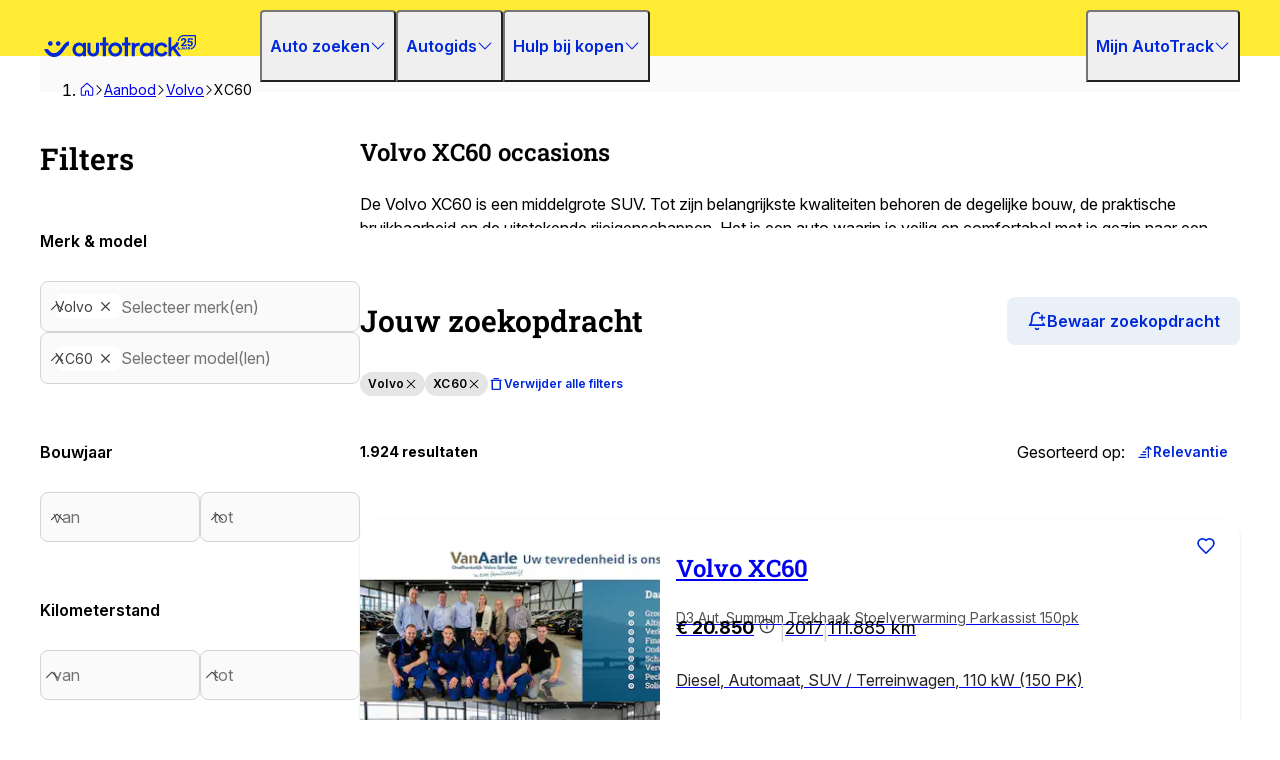

--- FILE ---
content_type: text/css; charset=UTF-8
request_url: https://www.autotrack.nl/_doa/_next/static/css/19bbb1bc99d0cc45.css
body_size: 18020
content:
@layer{
    /*
! tailwindcss v3.3.2 | MIT License | https://tailwindcss.com
*/*,:after,:before{box-sizing:border-box;border:0 solid #e5e5e5}:after,:before{--tw-content:""}html{line-height:1.5;-webkit-text-size-adjust:100%;-moz-tab-size:4;-o-tab-size:4;tab-size:4;font-family:var(--font-inter);font-feature-settings:normal;font-variation-settings:normal}body{margin:0;line-height:inherit}hr{height:0;color:inherit;border-top-width:1px}abbr:where([title]){-webkit-text-decoration:underline dotted;text-decoration:underline dotted}h1,h2,h3,h4,h5,h6{font-size:inherit;font-weight:inherit}a{color:inherit;text-decoration:inherit}b,strong{font-weight:bolder}code,kbd,pre,samp{font-family:ui-monospace,SFMono-Regular,Menlo,Monaco,Consolas,Liberation Mono,Courier New,monospace;font-size:1em}small{font-size:80%}sub,sup{font-size:75%;line-height:0;position:relative;vertical-align:baseline}sub{bottom:-.25em}sup{top:-.5em}table{text-indent:0;border-color:inherit;border-collapse:collapse}button,input,optgroup,select,textarea{font-family:inherit;font-size:100%;font-weight:inherit;line-height:inherit;color:inherit;margin:0;padding:0}button,select{text-transform:none}[type=button],[type=reset],[type=submit],button{-webkit-appearance:button;background-color:transparent;background-image:none}:-moz-focusring{outline:auto}:-moz-ui-invalid{box-shadow:none}progress{vertical-align:baseline}::-webkit-inner-spin-button,::-webkit-outer-spin-button{height:auto}[type=search]{-webkit-appearance:textfield;outline-offset:-2px}::-webkit-search-decoration{-webkit-appearance:none}::-webkit-file-upload-button{-webkit-appearance:button;font:inherit}summary{display:list-item}blockquote,dd,dl,figure,h1,h2,h3,h4,h5,h6,hr,p,pre{margin:0}fieldset{margin:0}fieldset,legend{padding:0}menu,ol,ul{list-style:none;margin:0;padding:0}textarea{resize:vertical}input::-moz-placeholder,textarea::-moz-placeholder{opacity:1;color:#A3A3A3}input::placeholder,textarea::placeholder{opacity:1;color:#A3A3A3}[role=button],button{cursor:pointer}:disabled{cursor:default}audio,canvas,embed,iframe,img,object,svg,video{display:block;vertical-align:middle}img,video{max-width:100%;height:auto}[hidden]{display:none}html{scroll-behavior:smooth}.dangerouslySetInnerHTML a{fill:inherit}.dangerouslySetInnerHTML a,.dangerouslySetInnerHTML a:hover{--tw-text-opacity:1;color:rgb(0 40 216/var(--tw-text-opacity))}.dangerouslySetInnerHTML a:visited{--tw-text-opacity:1;color:rgb(9 27 61/var(--tw-text-opacity))}*,:after,:before{--tw-border-spacing-x:0;--tw-border-spacing-y:0;--tw-translate-x:0;--tw-translate-y:0;--tw-rotate:0;--tw-skew-x:0;--tw-skew-y:0;--tw-scale-x:1;--tw-scale-y:1;--tw-pan-x: ;--tw-pan-y: ;--tw-pinch-zoom: ;--tw-scroll-snap-strictness:proximity;--tw-gradient-from-position: ;--tw-gradient-via-position: ;--tw-gradient-to-position: ;--tw-ordinal: ;--tw-slashed-zero: ;--tw-numeric-figure: ;--tw-numeric-spacing: ;--tw-numeric-fraction: ;--tw-ring-inset: ;--tw-ring-offset-width:0px;--tw-ring-offset-color:#fff;--tw-ring-color:rgb(0 40 216/0.5);--tw-ring-offset-shadow:0 0 #0000;--tw-ring-shadow:0 0 #0000;--tw-shadow:0 0 #0000;--tw-shadow-colored:0 0 #0000;--tw-blur: ;--tw-brightness: ;--tw-contrast: ;--tw-grayscale: ;--tw-hue-rotate: ;--tw-invert: ;--tw-saturate: ;--tw-sepia: ;--tw-drop-shadow: ;--tw-backdrop-blur: ;--tw-backdrop-brightness: ;--tw-backdrop-contrast: ;--tw-backdrop-grayscale: ;--tw-backdrop-hue-rotate: ;--tw-backdrop-invert: ;--tw-backdrop-opacity: ;--tw-backdrop-saturate: ;--tw-backdrop-sepia: }::backdrop{--tw-border-spacing-x:0;--tw-border-spacing-y:0;--tw-translate-x:0;--tw-translate-y:0;--tw-rotate:0;--tw-skew-x:0;--tw-skew-y:0;--tw-scale-x:1;--tw-scale-y:1;--tw-pan-x: ;--tw-pan-y: ;--tw-pinch-zoom: ;--tw-scroll-snap-strictness:proximity;--tw-gradient-from-position: ;--tw-gradient-via-position: ;--tw-gradient-to-position: ;--tw-ordinal: ;--tw-slashed-zero: ;--tw-numeric-figure: ;--tw-numeric-spacing: ;--tw-numeric-fraction: ;--tw-ring-inset: ;--tw-ring-offset-width:0px;--tw-ring-offset-color:#fff;--tw-ring-color:rgb(0 40 216/0.5);--tw-ring-offset-shadow:0 0 #0000;--tw-ring-shadow:0 0 #0000;--tw-shadow:0 0 #0000;--tw-shadow-colored:0 0 #0000;--tw-blur: ;--tw-brightness: ;--tw-contrast: ;--tw-grayscale: ;--tw-hue-rotate: ;--tw-invert: ;--tw-saturate: ;--tw-sepia: ;--tw-drop-shadow: ;--tw-backdrop-blur: ;--tw-backdrop-brightness: ;--tw-backdrop-contrast: ;--tw-backdrop-grayscale: ;--tw-backdrop-hue-rotate: ;--tw-backdrop-invert: ;--tw-backdrop-opacity: ;--tw-backdrop-saturate: ;--tw-backdrop-sepia: }}.\!container{width:100%!important}.container{width:100%}@media (min-width:640px){.\!container{max-width:640px!important}.container{max-width:640px}}@media (min-width:768px){.\!container{max-width:768px!important}.container{max-width:768px}}@media (min-width:1024px){.\!container{max-width:1024px!important}.container{max-width:1024px}}@media (min-width:1280px){.\!container{max-width:1280px!important}.container{max-width:1280px}}@media (min-width:1536px){.\!container{max-width:1536px!important}.container{max-width:1536px}}.sr-only{position:absolute;width:1px;height:1px;padding:0;margin:-1px;overflow:hidden;clip:rect(0,0,0,0);white-space:nowrap;border-width:0}.not-sr-only{position:static;width:auto;height:auto;padding:0;margin:0;overflow:visible;clip:auto;white-space:normal}.pointer-events-none{pointer-events:none}.pointer-events-auto{pointer-events:auto}.visible{visibility:visible}.invisible{visibility:hidden}.collapse{visibility:collapse}.static{position:static}.fixed{position:fixed}.\!absolute{position:absolute!important}.absolute{position:absolute}.\!relative{position:relative!important}.relative{position:relative}.\!sticky{position:sticky!important}.sticky{position:sticky}.\!inset-\[unset\]{inset:unset!important}.-inset-1{inset:-.25rem}.inset-0{inset:0}.-inset-y-4{top:-1rem;bottom:-1rem}.\!bottom-0{bottom:0!important}.\!right-4{right:1rem!important}.-right-2{right:-.5rem}.-top-1{top:-.25rem}.-top-2{top:-.5rem}.-top-64{top:-16rem}.bottom-0{bottom:0}.bottom-0\.5{bottom:.125rem}.bottom-2{bottom:.5rem}.bottom-2\.5{bottom:.625rem}.bottom-20{bottom:5rem}.bottom-3{bottom:.75rem}.bottom-3\.5{bottom:.875rem}.bottom-4{bottom:1rem}.bottom-\[30px\]{bottom:30px}.bottom-\[3rem\]{bottom:3rem}.left-0{left:0}.left-1{left:.25rem}.left-1\/2{left:50%}.left-2{left:.5rem}.left-2\.5{left:.625rem}.left-\[-1rem\]{left:-1rem}.left-\[0\.125rem\]{left:.125rem}.left-\[1rem\]{left:1rem}.right-0{right:0}.right-1{right:.25rem}.right-1\/2{right:50%}.right-10{right:2.5rem}.right-2{right:.5rem}.right-4{right:1rem}.right-6{right:1.5rem}.right-\[1rem\]{right:1rem}.right-\[72px\]{right:72px}.top-0{top:0}.top-1{top:.25rem}.top-1\/2{top:50%}.top-10{top:2.5rem}.top-14{top:3.5rem}.top-16{top:4rem}.top-2{top:.5rem}.top-20{top:5rem}.top-3{top:.75rem}.top-4{top:1rem}.top-\[0px\]{top:0}.top-\[1rem\]{top:1rem}.top-\[54px\]{top:54px}.top-\[55px\]{top:55px}.top-full{top:100%}.isolate{isolation:isolate}.isolation-auto{isolation:auto}.z-0{z-index:0}.z-10{z-index:10}.z-20{z-index:20}.z-30{z-index:30}.z-40{z-index:40}.z-50{z-index:50}.z-\[10\]{z-index:10}.z-\[19\]{z-index:19}.z-\[300\]{z-index:300}.z-\[9\]{z-index:9}.order-1{order:1}.order-2{order:2}.order-3{order:3}.order-4{order:4}.order-first{order:-9999}.order-last{order:9999}.order-none{order:0}.col-\[1_\/_span_2\]{grid-column:1/span 2}.col-span-1{grid-column:span 1/span 1}.col-span-11{grid-column:span 11/span 11}.col-span-12{grid-column:span 12/span 12}.col-span-2{grid-column:span 2/span 2}.row-span-2{grid-row:span 2/span 2}.\!m-0{margin:0!important}.m-0{margin:0}.m-4{margin:1rem}.m-auto{margin:auto}.-mx-3{margin-left:-.75rem;margin-right:-.75rem}.mx-0{margin-left:0;margin-right:0}.mx-2{margin-left:.5rem;margin-right:.5rem}.mx-3{margin-left:.75rem;margin-right:.75rem}.mx-4{margin-left:1rem;margin-right:1rem}.mx-\[-1rem\]{margin-left:-1rem;margin-right:-1rem}.mx-auto{margin-left:auto;margin-right:auto}.my-0{margin-top:0;margin-bottom:0}.my-1{margin-top:.25rem;margin-bottom:.25rem}.my-10{margin-top:2.5rem;margin-bottom:2.5rem}.my-6{margin-top:1.5rem;margin-bottom:1.5rem}.\!mb-0{margin-bottom:0!important}.\!ml-0{margin-left:0!important}.\!mt-0{margin-top:0!important}.-mb-3{margin-bottom:-.75rem}.-mb-4{margin-bottom:-1rem}.-ml-2{margin-left:-.5rem}.-ml-3{margin-left:-.75rem}.-mr-3{margin-right:-.75rem}.-mt-2{margin-top:-.5rem}.-mt-2\.5{margin-top:-.625rem}.-mt-5{margin-top:-1.25rem}.-mt-\[15px\]{margin-top:-15px}.-mt-\[2\%\]{margin-top:-2%}.mb-0{margin-bottom:0}.mb-0\.5{margin-bottom:.125rem}.mb-1{margin-bottom:.25rem}.mb-1\.5{margin-bottom:.375rem}.mb-10{margin-bottom:2.5rem}.mb-2{margin-bottom:.5rem}.mb-2\.5{margin-bottom:.625rem}.mb-20{margin-bottom:5rem}.mb-3{margin-bottom:.75rem}.mb-4{margin-bottom:1rem}.mb-5{margin-bottom:1.25rem}.mb-6{margin-bottom:1.5rem}.mb-8{margin-bottom:2rem}.mb-9{margin-bottom:2.25rem}.mb-\[-1rem\]{margin-bottom:-1rem}.mb-\[0\.375rem\]{margin-bottom:.375rem}.ml-1{margin-left:.25rem}.ml-2{margin-left:.5rem}.ml-3{margin-left:.75rem}.ml-4{margin-left:1rem}.ml-\[-5rem\]{margin-left:-5rem}.ml-\[1px\]{margin-left:1px}.ml-auto{margin-left:auto}.mr-1{margin-right:.25rem}.mr-1\.5{margin-right:.375rem}.mr-2{margin-right:.5rem}.mr-2\.5{margin-right:.625rem}.mr-3{margin-right:.75rem}.mr-4{margin-right:1rem}.mr-5{margin-right:1.25rem}.mr-6{margin-right:1.5rem}.mr-\[-0\.75rem\]{margin-right:-.75rem}.mt-0{margin-top:0}.mt-1{margin-top:.25rem}.mt-2{margin-top:.5rem}.mt-2\.5{margin-top:.625rem}.mt-3{margin-top:.75rem}.mt-4{margin-top:1rem}.mt-5{margin-top:1.25rem}.mt-6{margin-top:1.5rem}.mt-7{margin-top:1.75rem}.mt-8{margin-top:2rem}.mt-\[-2px\]{margin-top:-2px}.mt-\[-4\.25rem\]{margin-top:-4.25rem}.mt-\[0\.1875rem\]{margin-top:.1875rem}.mt-auto{margin-top:auto}.box-content{box-sizing:content-box}.line-clamp-1{-webkit-line-clamp:1}.line-clamp-1,.line-clamp-2{overflow:hidden;display:-webkit-box;-webkit-box-orient:vertical}.line-clamp-2{-webkit-line-clamp:2}.line-clamp-3{-webkit-line-clamp:3}.line-clamp-3,.line-clamp-4{overflow:hidden;display:-webkit-box;-webkit-box-orient:vertical}.line-clamp-4{-webkit-line-clamp:4}.block{display:block}.inline-block{display:inline-block}.inline{display:inline}.flex{display:flex}.inline-flex{display:inline-flex}.table{display:table}.inline-table{display:inline-table}.table-caption{display:table-caption}.table-cell{display:table-cell}.table-column{display:table-column}.table-column-group{display:table-column-group}.table-footer-group{display:table-footer-group}.table-header-group{display:table-header-group}.table-row-group{display:table-row-group}.table-row{display:table-row}.flow-root{display:flow-root}.grid{display:grid}.inline-grid{display:inline-grid}.contents{display:contents}.list-item{display:list-item}.hidden{display:none}.aspect-\[16\/9\]{aspect-ratio:16/9}.aspect-\[23\/17\]{aspect-ratio:23/17}.aspect-\[4\/3\]{aspect-ratio:4/3}.aspect-\[58\/34\]{aspect-ratio:58/34}.aspect-video{aspect-ratio:16/9}.\!h-12{height:3rem!important}.\!h-16{height:4rem!important}.\!h-40{height:10rem!important}.\!h-\[12\.5rem\]{height:12.5rem!important}.\!h-\[3\.75rem\]{height:3.75rem!important}.\!h-\[4\.5rem\]{height:4.5rem!important}.\!h-\[4rem\]{height:4rem!important}.\!h-\[5\.5rem\]{height:5.5rem!important}.\!h-auto{height:auto!important}.\!h-full{height:100%!important}.h-0{height:0}.h-10{height:2.5rem}.h-11{height:2.75rem}.h-12{height:3rem}.h-14{height:3.5rem}.h-16{height:4rem}.h-2{height:.5rem}.h-2\.5{height:.625rem}.h-20{height:5rem}.h-3{height:.75rem}.h-3\.5{height:.875rem}.h-4{height:1rem}.h-40{height:10rem}.h-5{height:1.25rem}.h-6{height:1.5rem}.h-7{height:1.75rem}.h-8{height:2rem}.h-9{height:2.25rem}.h-\[0\.625rem\]{height:.625rem}.h-\[100\%\]{height:100%}.h-\[140px\]{height:140px}.h-\[14rem\]{height:14rem}.h-\[150px\]{height:150px}.h-\[152px\]{height:152px}.h-\[20rem\]{height:20rem}.h-\[225px\]{height:225px}.h-\[235px\]{height:235px}.h-\[270px\]{height:270px}.h-\[274px\]{height:274px}.h-\[3\.75rem\]{height:3.75rem}.h-\[35px\]{height:35px}.h-\[4\.5rem\]{height:4.5rem}.h-\[56px\]{height:56px}.h-\[calc\(100dvh-54px\)\]{height:calc(100dvh - 54px)}.h-auto{height:auto}.h-fit{height:-moz-fit-content;height:fit-content}.h-full{height:100%}.h-min{height:-moz-min-content;height:min-content}.h-px{height:1px}.max-h-0{max-height:0}.max-h-\[5000px\]{max-height:5000px}.max-h-\[572px\]{max-height:572px}.max-h-\[87vh\]{max-height:87vh}.max-h-\[90vh\]{max-height:90vh}.min-h-0{min-height:0}.min-h-\[1\.6rem\]{min-height:1.6rem}.min-h-\[10rem\]{min-height:10rem}.min-h-\[150px\]{min-height:150px}.min-h-\[200px\]{min-height:200px}.min-h-\[232px\]{min-height:232px}.min-h-\[250px\]{min-height:250px}.min-h-\[3\.75rem\]{min-height:3.75rem}.min-h-\[418px\]{min-height:418px}.min-h-\[830px\]{min-height:830px}.min-h-\[86px\]{min-height:86px}.min-h-screen{min-height:100vh}.\!w-1\/3{width:33.333333%!important}.\!w-16{width:4rem!important}.\!w-auto{width:auto!important}.\!w-full{width:100%!important}.w-0{width:0}.w-1\/2{width:50%}.w-1\/3{width:33.333333%}.w-1\/4{width:25%}.w-10{width:2.5rem}.w-11{width:2.75rem}.w-12{width:3rem}.w-14{width:3.5rem}.w-16{width:4rem}.w-2{width:.5rem}.w-2\.5{width:.625rem}.w-2\/3{width:66.666667%}.w-20{width:5rem}.w-3{width:.75rem}.w-3\.5{width:.875rem}.w-3\/4{width:75%}.w-32{width:8rem}.w-4{width:1rem}.w-40{width:10rem}.w-48{width:12rem}.w-5{width:1.25rem}.w-6{width:1.5rem}.w-72{width:18rem}.w-8{width:2rem}.w-80{width:20rem}.w-\[130px\]{width:130px}.w-\[185px\]{width:185px}.w-\[18px\]{width:18px}.w-\[1px\]{width:1px}.w-\[280px\]{width:280px}.w-\[320px\]{width:320px}.w-\[329px\]{width:329px}.w-\[35px\]{width:35px}.w-\[4\.5rem\]{width:4.5rem}.w-\[650px\]{width:650px}.w-\[6em\]{width:6em}.w-\[7\.33rem\]{width:7.33rem}.w-\[790px\]{width:790px}.w-\[99vw\]{width:99vw}.w-\[calc\(100\%\+0\.75rem\)\]{width:calc(100% + .75rem)}.w-\[calc\(100\%-16px\)\]{width:calc(100% - 16px)}.w-\[calc\(100\%-32px\)\]{width:calc(100% - 32px)}.w-\[calc\(100\%_\+_1\.5rem\)\]{width:calc(100% + 1.5rem)}.w-\[calc\(100\%_\+_2rem\)\]{width:calc(100% + 2rem)}.w-auto{width:auto}.w-fit{width:-moz-fit-content;width:fit-content}.w-full{width:100%}.w-max{width:-moz-max-content;width:max-content}.w-min{width:-moz-min-content;width:min-content}.w-screen{width:100vw}.\!min-w-\[max-content\]{min-width:-moz-max-content!important;min-width:max-content!important}.min-w-0{min-width:0}.min-w-\[100px\]{min-width:100px}.min-w-\[12rem\]{min-width:12rem}.min-w-\[16px\]{min-width:16px}.min-w-\[4rem\]{min-width:4rem}.min-w-fit{min-width:-moz-fit-content;min-width:fit-content}.max-w-3xl{max-width:48rem}.max-w-\[100vw\]{max-width:100vw}.max-w-\[1200px\]{max-width:1200px}.max-w-\[1440px\]{max-width:1440px}.max-w-\[19rem\]{max-width:19rem}.max-w-\[275px\]{max-width:275px}.max-w-\[42rem\]{max-width:42rem}.max-w-\[440px\]{max-width:440px}.max-w-\[640px\]{max-width:640px}.max-w-\[80vw\]{max-width:80vw}.max-w-\[900px\]{max-width:900px}.max-w-\[94\.5rem\],.max-w-container{max-width:94.5rem}.max-w-xs{max-width:20rem}.flex-1{flex:1 1 0%}.flex-\[40\]{flex:40}.flex-\[60\]{flex:60}.flex-\[6\]{flex:6}.flex-auto{flex:1 1 auto}.flex-shrink-0{flex-shrink:0}.shrink{flex-shrink:1}.shrink-0{flex-shrink:0}.flex-grow,.grow{flex-grow:1}.grow-0{flex-grow:0}.basis-full{flex-basis:100%}.border-collapse{border-collapse:collapse}.-translate-x-1\/2{--tw-translate-x:-50%}.-translate-x-1\/2,.-translate-y-1\/2{transform:translate(var(--tw-translate-x),var(--tw-translate-y)) rotate(var(--tw-rotate)) skewX(var(--tw-skew-x)) skewY(var(--tw-skew-y)) scaleX(var(--tw-scale-x)) scaleY(var(--tw-scale-y))}.-translate-y-1\/2{--tw-translate-y:-50%}.translate-x-4{--tw-translate-x:1rem}.translate-x-4,.translate-x-\[calc\(170\%\)\]{transform:translate(var(--tw-translate-x),var(--tw-translate-y)) rotate(var(--tw-rotate)) skewX(var(--tw-skew-x)) skewY(var(--tw-skew-y)) scaleX(var(--tw-scale-x)) scaleY(var(--tw-scale-y))}.translate-x-\[calc\(170\%\)\]{--tw-translate-x:calc(170%)}.-rotate-45{--tw-rotate:-45deg}.-rotate-45,.rotate-0{transform:translate(var(--tw-translate-x),var(--tw-translate-y)) rotate(var(--tw-rotate)) skewX(var(--tw-skew-x)) skewY(var(--tw-skew-y)) scaleX(var(--tw-scale-x)) scaleY(var(--tw-scale-y))}.rotate-0{--tw-rotate:0deg}.rotate-180{--tw-rotate:180deg}.rotate-180,.rotate-90{transform:translate(var(--tw-translate-x),var(--tw-translate-y)) rotate(var(--tw-rotate)) skewX(var(--tw-skew-x)) skewY(var(--tw-skew-y)) scaleX(var(--tw-scale-x)) scaleY(var(--tw-scale-y))}.rotate-90{--tw-rotate:90deg}.scale-100{--tw-scale-x:1;--tw-scale-y:1}.scale-100,.transform{transform:translate(var(--tw-translate-x),var(--tw-translate-y)) rotate(var(--tw-rotate)) skewX(var(--tw-skew-x)) skewY(var(--tw-skew-y)) scaleX(var(--tw-scale-x)) scaleY(var(--tw-scale-y))}@keyframes pulse{50%{opacity:.5}}.animate-pulse{animation:pulse 2s cubic-bezier(.4,0,.6,1) infinite}@keyframes spin{to{transform:rotate(1turn)}}.animate-spin{animation:spin 1s linear infinite}.cursor-default{cursor:default}.cursor-grab{cursor:grab}.cursor-pointer{cursor:pointer}.select-none{-webkit-user-select:none;-moz-user-select:none;user-select:none}.resize{resize:both}.scroll-mt-\[56px\]{scroll-margin-top:56px}.scroll-mt-\[76px\]{scroll-margin-top:76px}.scroll-mt-\[88px\]{scroll-margin-top:88px}.list-outside{list-style-position:outside}.list-\[lower-alpha\]{list-style-type:lower-alpha}.list-decimal{list-style-type:decimal}.list-disc{list-style-type:disc}.list-none{list-style-type:none}.appearance-none{-webkit-appearance:none;-moz-appearance:none;appearance:none}.columns-1{-moz-columns:1;column-count:1}.auto-cols-fr{grid-auto-columns:minmax(0,1fr)}.grid-flow-dense{grid-auto-flow:dense}.auto-rows-min{grid-auto-rows:min-content}.grid-cols-1{grid-template-columns:repeat(1,minmax(0,1fr))}.grid-cols-12{grid-template-columns:repeat(12,minmax(0,1fr))}.grid-cols-2{grid-template-columns:repeat(2,minmax(0,1fr))}.grid-cols-3{grid-template-columns:repeat(3,minmax(0,1fr))}.grid-cols-4{grid-template-columns:repeat(4,minmax(0,1fr))}.grid-cols-\[2fr_2fr\]{grid-template-columns:2fr 2fr}.grid-cols-\[auto_48px\]{grid-template-columns:auto 48px}.grid-cols-\[repeat\(auto-fit\2c minmax\(72px\2c 0fr\)\)\]{grid-template-columns:repeat(auto-fit,minmax(72px,0fr))}.grid-rows-2{grid-template-rows:repeat(2,minmax(0,1fr))}.flex-row{flex-direction:row}.flex-row-reverse{flex-direction:row-reverse}.\!flex-col{flex-direction:column!important}.flex-col{flex-direction:column}.flex-col-reverse{flex-direction:column-reverse}.flex-wrap{flex-wrap:wrap}.flex-nowrap{flex-wrap:nowrap}.place-content-center{place-content:center}.content-center{align-content:center}.content-start{align-content:flex-start}.content-end{align-content:flex-end}.items-start{align-items:flex-start}.items-end{align-items:flex-end}.items-center{align-items:center}.items-baseline{align-items:baseline}.items-stretch{align-items:stretch}.justify-start{justify-content:flex-start}.justify-end{justify-content:flex-end}.justify-center{justify-content:center}.justify-between{justify-content:space-between}.justify-stretch{justify-content:stretch}.justify-items-start{justify-items:start}.justify-items-end{justify-items:end}.justify-items-center{justify-items:center}.gap-0{gap:0}.gap-0\.5{gap:.125rem}.gap-1{gap:.25rem}.gap-1\.5{gap:.375rem}.gap-10{gap:2.5rem}.gap-12{gap:3rem}.gap-14{gap:3.5rem}.gap-2{gap:.5rem}.gap-2\.5{gap:.625rem}.gap-20{gap:5rem}.gap-3{gap:.75rem}.gap-4{gap:1rem}.gap-5{gap:1.25rem}.gap-6{gap:1.5rem}.gap-7{gap:1.75rem}.gap-8{gap:2rem}.gap-9{gap:2.25rem}.gap-\[0\.375rem\]{gap:.375rem}.gap-\[0\.625rem\]{gap:.625rem}.gap-x-8{-moz-column-gap:2rem;column-gap:2rem}.gap-y-8{row-gap:2rem}.space-x-2>:not([hidden])~:not([hidden]){--tw-space-x-reverse:0;margin-right:calc(.5rem * var(--tw-space-x-reverse));margin-left:calc(.5rem * calc(1 - var(--tw-space-x-reverse)))}.space-y-2>:not([hidden])~:not([hidden]){--tw-space-y-reverse:0;margin-top:calc(.5rem * calc(1 - var(--tw-space-y-reverse)));margin-bottom:calc(.5rem * var(--tw-space-y-reverse))}.space-y-4>:not([hidden])~:not([hidden]){--tw-space-y-reverse:0;margin-top:calc(1rem * calc(1 - var(--tw-space-y-reverse)));margin-bottom:calc(1rem * var(--tw-space-y-reverse))}.space-y-6>:not([hidden])~:not([hidden]){--tw-space-y-reverse:0;margin-top:calc(1.5rem * calc(1 - var(--tw-space-y-reverse)));margin-bottom:calc(1.5rem * var(--tw-space-y-reverse))}.space-y-reverse>:not([hidden])~:not([hidden]){--tw-space-y-reverse:1}.space-x-reverse>:not([hidden])~:not([hidden]){--tw-space-x-reverse:1}.divide-x>:not([hidden])~:not([hidden]){--tw-divide-x-reverse:0;border-right-width:calc(1px * var(--tw-divide-x-reverse));border-left-width:calc(1px * calc(1 - var(--tw-divide-x-reverse)))}.divide-y>:not([hidden])~:not([hidden]){--tw-divide-y-reverse:0;border-top-width:calc(1px * calc(1 - var(--tw-divide-y-reverse)));border-bottom-width:calc(1px * var(--tw-divide-y-reverse))}.divide-y-reverse>:not([hidden])~:not([hidden]){--tw-divide-y-reverse:1}.divide-x-reverse>:not([hidden])~:not([hidden]){--tw-divide-x-reverse:1}.self-start{align-self:flex-start}.self-end{align-self:flex-end}.self-center{align-self:center}.self-stretch{align-self:stretch}.justify-self-start{justify-self:start}.justify-self-end{justify-self:end}.justify-self-center{justify-self:center}.overflow-auto{overflow:auto}.overflow-hidden{overflow:hidden}.overflow-clip{overflow:clip}.overflow-scroll{overflow:scroll}.overflow-x-auto{overflow-x:auto}.overflow-x-hidden{overflow-x:hidden}.\!overflow-y-visible{overflow-y:visible!important}.overflow-x-scroll{overflow-x:scroll}.overscroll-none{overscroll-behavior:none}.truncate{overflow:hidden;white-space:nowrap}.text-ellipsis,.truncate{text-overflow:ellipsis}.text-clip{text-overflow:clip}.whitespace-normal{white-space:normal}.whitespace-nowrap{white-space:nowrap}.break-normal{overflow-wrap:normal;word-break:normal}.break-words{overflow-wrap:break-word}.break-all{word-break:break-all}.\!rounded-none{border-radius:0!important}.\!rounded-xl{border-radius:.75rem!important}.rounded{border-radius:.25rem}.rounded-2xl{border-radius:1rem}.rounded-3xl{border-radius:1.5rem}.rounded-full{border-radius:9999px}.rounded-lg{border-radius:.5rem}.rounded-md{border-radius:.375rem}.rounded-none{border-radius:0}.rounded-sm{border-radius:.125rem}.rounded-xl{border-radius:.75rem}.\!rounded-l-none{border-top-left-radius:0!important;border-bottom-left-radius:0!important}.rounded-b{border-bottom-right-radius:.25rem;border-bottom-left-radius:.25rem}.rounded-b-lg{border-bottom-right-radius:.5rem;border-bottom-left-radius:.5rem}.rounded-e{border-start-end-radius:.25rem;border-end-end-radius:.25rem}.rounded-e-full{border-start-end-radius:9999px;border-end-end-radius:9999px}.rounded-l{border-top-left-radius:.25rem;border-bottom-left-radius:.25rem}.rounded-l-lg{border-top-left-radius:.5rem;border-bottom-left-radius:.5rem}.rounded-l-xl{border-top-left-radius:.75rem;border-bottom-left-radius:.75rem}.rounded-r{border-top-right-radius:.25rem;border-bottom-right-radius:.25rem}.rounded-r-lg{border-top-right-radius:.5rem;border-bottom-right-radius:.5rem}.rounded-r-none{border-top-right-radius:0;border-bottom-right-radius:0}.rounded-s{border-start-start-radius:.25rem;border-end-start-radius:.25rem}.rounded-t{border-top-left-radius:.25rem;border-top-right-radius:.25rem}.rounded-t-xl{border-top-left-radius:.75rem;border-top-right-radius:.75rem}.rounded-bl{border-bottom-left-radius:.25rem}.rounded-bl-2xl{border-bottom-left-radius:1rem}.rounded-bl-3xl{border-bottom-left-radius:1.5rem}.rounded-bl-\[6px\]{border-bottom-left-radius:6px}.rounded-bl-lg{border-bottom-left-radius:.5rem}.rounded-br{border-bottom-right-radius:.25rem}.rounded-br-3xl{border-bottom-right-radius:1.5rem}.rounded-br-\[17px\]{border-bottom-right-radius:17px}.rounded-br-\[2rem\]{border-bottom-right-radius:2rem}.rounded-br-\[3rem\]{border-bottom-right-radius:3rem}.rounded-br-\[48px\]{border-bottom-right-radius:48px}.rounded-br-\[4rem\]{border-bottom-right-radius:4rem}.rounded-br-xl{border-bottom-right-radius:.75rem}.rounded-ee{border-end-end-radius:.25rem}.rounded-es{border-end-start-radius:.25rem}.rounded-se{border-start-end-radius:.25rem}.rounded-ss{border-start-start-radius:.25rem}.rounded-tl{border-top-left-radius:.25rem}.rounded-tl-\[17px\]{border-top-left-radius:17px}.rounded-tl-\[2rem\]{border-top-left-radius:2rem}.rounded-tl-\[3rem\]{border-top-left-radius:3rem}.rounded-tl-\[48px\]{border-top-left-radius:48px}.rounded-tl-\[4rem\]{border-top-left-radius:4rem}.rounded-tl-xl{border-top-left-radius:.75rem}.rounded-tr{border-top-right-radius:.25rem}.rounded-tr-2xl{border-top-right-radius:1rem}.rounded-tr-\[6px\]{border-top-right-radius:6px}.rounded-tr-lg{border-top-right-radius:.5rem}.rounded-tr-xl{border-top-right-radius:.75rem}.\!border-0{border-width:0!important}.border{border-width:1px}.border-0{border-width:0}.border-2{border-width:2px}.border-4{border-width:4px}.border-x{border-left-width:1px;border-right-width:1px}.border-y{border-top-width:1px}.border-b,.border-b-\[1px\],.border-y{border-bottom-width:1px}.border-b-\[thin\]{border-bottom-width:thin}.border-e{border-inline-end-width:1px}.border-l{border-left-width:1px}.border-r{border-right-width:1px}.border-s{border-inline-start-width:1px}.border-t{border-top-width:1px}.border-solid{border-style:solid}.border-dotted{border-style:dotted}.border-none{border-style:none}.border-\[\#ced4da\]{--tw-border-opacity:1;border-color:rgb(206 212 218/var(--tw-border-opacity))}.border-base-white{--tw-border-opacity:1;border-color:rgb(255 255 255/var(--tw-border-opacity))}.border-blue-100{--tw-border-opacity:1;border-color:rgb(192 212 236/var(--tw-border-opacity))}.border-blue-50{--tw-border-opacity:1;border-color:rgb(233 240 247/var(--tw-border-opacity))}.border-blue-500{--tw-border-opacity:1;border-color:rgb(0 40 216/var(--tw-border-opacity))}.border-blue-600{--tw-border-opacity:1;border-color:rgb(7 43 160/var(--tw-border-opacity))}.border-error-500{--tw-border-opacity:1;border-color:rgb(226 46 46/var(--tw-border-opacity))}.border-gray-100{--tw-border-opacity:1;border-color:rgb(245 245 245/var(--tw-border-opacity))}.border-gray-200{--tw-border-opacity:1;border-color:rgb(229 229 229/var(--tw-border-opacity))}.border-gray-300{--tw-border-opacity:1;border-color:rgb(212 212 212/var(--tw-border-opacity))}.border-gray-500{--tw-border-opacity:1;border-color:rgb(115 115 115/var(--tw-border-opacity))}.border-gray-700{--tw-border-opacity:1;border-color:rgb(64 64 64/var(--tw-border-opacity))}.border-success-200{--tw-border-opacity:1;border-color:rgb(166 244 197/var(--tw-border-opacity))}.border-success-500{--tw-border-opacity:1;border-color:rgb(0 182 116/var(--tw-border-opacity))}.border-transparent{border-color:transparent}.border-warning-200{--tw-border-opacity:1;border-color:rgb(254 223 137/var(--tw-border-opacity))}.\!border-b-blue-500{--tw-border-opacity:1!important;border-bottom-color:rgb(0 40 216/var(--tw-border-opacity))!important}.border-b-base-black\/10{border-bottom-color:rgb(0 0 0/.1)}.border-b-gray-100{--tw-border-opacity:1;border-bottom-color:rgb(245 245 245/var(--tw-border-opacity))}.border-b-gray-200{--tw-border-opacity:1;border-bottom-color:rgb(229 229 229/var(--tw-border-opacity))}.border-t-gray-100{--tw-border-opacity:1;border-top-color:rgb(245 245 245/var(--tw-border-opacity))}.\!bg-base-white{--tw-bg-opacity:1!important;background-color:rgb(255 255 255/var(--tw-bg-opacity))!important}.\!bg-blue-50{--tw-bg-opacity:1!important;background-color:rgb(233 240 247/var(--tw-bg-opacity))!important}.bg-\[\#4ec153\]{--tw-bg-opacity:1;background-color:rgb(78 193 83/var(--tw-bg-opacity))}.bg-\[\#E3F6F8\]{--tw-bg-opacity:1;background-color:rgb(227 246 248/var(--tw-bg-opacity))}.bg-\[\#FFF198\]{--tw-bg-opacity:1;background-color:rgb(255 241 152/var(--tw-bg-opacity))}.bg-\[rgb\(8\2c 43\2c 160\)\]{--tw-bg-opacity:1;background-color:rgb(8 43 160/var(--tw-bg-opacity))}.bg-base-black{--tw-bg-opacity:1;background-color:rgb(0 0 0/var(--tw-bg-opacity))}.bg-base-black\/25{background-color:rgb(0 0 0/.25)}.bg-base-black\/30{background-color:rgb(0 0 0/.3)}.bg-base-black\/60{background-color:rgb(0 0 0/.6)}.bg-base-black\/70{background-color:rgb(0 0 0/.7)}.bg-base-white{--tw-bg-opacity:1;background-color:rgb(255 255 255/var(--tw-bg-opacity))}.bg-blue-100{--tw-bg-opacity:1;background-color:rgb(192 212 236/var(--tw-bg-opacity))}.bg-blue-25{--tw-bg-opacity:1;background-color:rgb(246 251 255/var(--tw-bg-opacity))}.bg-blue-50{--tw-bg-opacity:1;background-color:rgb(233 240 247/var(--tw-bg-opacity))}.bg-blue-500{--tw-bg-opacity:1;background-color:rgb(0 40 216/var(--tw-bg-opacity))}.bg-blue-600{--tw-bg-opacity:1;background-color:rgb(7 43 160/var(--tw-bg-opacity))}.bg-error-25{--tw-bg-opacity:1;background-color:rgb(255 251 250/var(--tw-bg-opacity))}.bg-error-50{--tw-bg-opacity:1;background-color:rgb(250 232 232/var(--tw-bg-opacity))}.bg-error-500{--tw-bg-opacity:1;background-color:rgb(226 46 46/var(--tw-bg-opacity))}.bg-gray-100{--tw-bg-opacity:1;background-color:rgb(245 245 245/var(--tw-bg-opacity))}.bg-gray-200{--tw-bg-opacity:1;background-color:rgb(229 229 229/var(--tw-bg-opacity))}.bg-gray-300{--tw-bg-opacity:1;background-color:rgb(212 212 212/var(--tw-bg-opacity))}.bg-gray-50{--tw-bg-opacity:1;background-color:rgb(250 250 250/var(--tw-bg-opacity))}.bg-success-100{--tw-bg-opacity:1;background-color:rgb(220 252 231/var(--tw-bg-opacity))}.bg-success-200{--tw-bg-opacity:1;background-color:rgb(166 244 197/var(--tw-bg-opacity))}.bg-success-50{--tw-bg-opacity:1;background-color:rgb(236 253 243/var(--tw-bg-opacity))}.bg-success-500{--tw-bg-opacity:1;background-color:rgb(0 182 116/var(--tw-bg-opacity))}.bg-success-700{--tw-bg-opacity:1;background-color:rgb(2 122 72/var(--tw-bg-opacity))}.bg-transparent{background-color:transparent}.bg-turquoise-200{--tw-bg-opacity:1;background-color:rgb(152 225 221/var(--tw-bg-opacity))}.bg-turquoise-50{--tw-bg-opacity:1;background-color:rgb(215 244 241/var(--tw-bg-opacity))}.bg-warning-200{--tw-bg-opacity:1;background-color:rgb(254 223 137/var(--tw-bg-opacity))}.bg-warning-50{--tw-bg-opacity:1;background-color:rgb(255 250 235/var(--tw-bg-opacity))}.bg-warning-500{--tw-bg-opacity:1;background-color:rgb(243 140 46/var(--tw-bg-opacity))}.bg-yellow-100{--tw-bg-opacity:1;background-color:rgb(255 248 204/var(--tw-bg-opacity))}.bg-yellow-200{--tw-bg-opacity:1;background-color:rgb(255 241 152/var(--tw-bg-opacity))}.bg-yellow-50{--tw-bg-opacity:1;background-color:rgb(255 251 229/var(--tw-bg-opacity))}.bg-yellow-500{--tw-bg-opacity:1;background-color:rgb(255 235 51/var(--tw-bg-opacity))}.bg-opacity-50{--tw-bg-opacity:0.5}.bg-opacity-80{--tw-bg-opacity:0.8}.bg-\[linear-gradient\(302\.87deg\2c _rgba\(0\2c _0\2c _0\2c _0\)_20\.68\%\2c _rgba\(0\2c _0\2c _0\2c _0\.6\)_68\.57\%\)\]{background-image:linear-gradient(302.87deg,rgba(0,0,0,0) 20.68%,rgba(0,0,0,.6) 68.57%)}.bg-gradient-to-l{background-image:linear-gradient(to left,var(--tw-gradient-stops))}.bg-gradient-to-r{background-image:linear-gradient(to right,var(--tw-gradient-stops))}.bg-none{background-image:none}.from-base-white{--tw-gradient-from:#FFFFFF var(--tw-gradient-from-position);--tw-gradient-to:rgb(255 255 255/0) var(--tw-gradient-to-position);--tw-gradient-stops:var(--tw-gradient-from),var(--tw-gradient-to)}.from-base-white\/0{--tw-gradient-from:rgb(255 255 255/0) var(--tw-gradient-from-position);--tw-gradient-to:rgb(255 255 255/0) var(--tw-gradient-to-position);--tw-gradient-stops:var(--tw-gradient-from),var(--tw-gradient-to)}.from-gray-50{--tw-gradient-from:#FAFAFA var(--tw-gradient-from-position);--tw-gradient-to:rgb(250 250 250/0) var(--tw-gradient-to-position);--tw-gradient-stops:var(--tw-gradient-from),var(--tw-gradient-to)}.to-base-white{--tw-gradient-to:#FFFFFF var(--tw-gradient-to-position)}.bg-cover{background-size:cover}.bg-center{background-position:50%}.bg-repeat{background-repeat:repeat}.bg-no-repeat{background-repeat:no-repeat}.fill-\[\#0028D8\]{fill:#0028D8}.fill-\[inherit\]{fill:inherit}.fill-base-white{fill:#FFFFFF}.fill-blue-400{fill:#345DD9}.fill-blue-500{fill:#0028D8}.fill-gray-300{fill:#D4D4D4}.fill-success-500{fill:#00B674}.stroke-base-black{stroke:#000000}.stroke-base-white{stroke:#FFFFFF}.object-contain{-o-object-fit:contain;object-fit:contain}.object-cover{-o-object-fit:cover;object-fit:cover}.object-fill{-o-object-fit:fill;object-fit:fill}.object-none{-o-object-fit:none;object-fit:none}.object-scale-down{-o-object-fit:scale-down;object-fit:scale-down}.object-center{-o-object-position:center;object-position:center}.object-left{-o-object-position:left;object-position:left}.\!p-0{padding:0!important}.p-0{padding:0}.p-0\.5{padding:.125rem}.p-1{padding:.25rem}.p-12{padding:3rem}.p-2{padding:.5rem}.p-2\.5{padding:.625rem}.p-3{padding:.75rem}.p-4{padding:1rem}.p-6{padding:1.5rem}.p-\[0\.188rem\]{padding:.188rem}.p-\[3px\]{padding:3px}.\!px-0{padding-left:0!important;padding-right:0!important}.\!py-0{padding-top:0!important;padding-bottom:0!important}.px-0{padding-left:0;padding-right:0}.px-0\.5{padding-left:.125rem;padding-right:.125rem}.px-1{padding-left:.25rem;padding-right:.25rem}.px-1\.5{padding-left:.375rem;padding-right:.375rem}.px-10{padding-left:2.5rem;padding-right:2.5rem}.px-12{padding-left:3rem;padding-right:3rem}.px-2{padding-left:.5rem;padding-right:.5rem}.px-3{padding-left:.75rem;padding-right:.75rem}.px-4{padding-left:1rem;padding-right:1rem}.px-5{padding-left:1.25rem;padding-right:1.25rem}.px-6{padding-left:1.5rem;padding-right:1.5rem}.px-8{padding-left:2rem;padding-right:2rem}.px-\[1rem\]{padding-left:1rem;padding-right:1rem}.px-\[4px\]{padding-left:4px;padding-right:4px}.py-0{padding-top:0;padding-bottom:0}.py-0\.5{padding-top:.125rem;padding-bottom:.125rem}.py-1{padding-top:.25rem;padding-bottom:.25rem}.py-1\.5{padding-top:.375rem;padding-bottom:.375rem}.py-12{padding-top:3rem;padding-bottom:3rem}.py-2{padding-top:.5rem;padding-bottom:.5rem}.py-2\.5{padding-top:.625rem;padding-bottom:.625rem}.py-3{padding-top:.75rem;padding-bottom:.75rem}.py-4{padding-top:1rem;padding-bottom:1rem}.py-5{padding-top:1.25rem;padding-bottom:1.25rem}.py-6{padding-top:1.5rem;padding-bottom:1.5rem}.py-8{padding-top:2rem;padding-bottom:2rem}.py-\[3px\]{padding-top:3px;padding-bottom:3px}.py-\[3rem\]{padding-top:3rem;padding-bottom:3rem}.py-\[5px\]{padding-top:5px;padding-bottom:5px}.\!pb-1{padding-bottom:.25rem!important}.\!pb-3{padding-bottom:.75rem!important}.\!pl-0{padding-left:0!important}.\!pl-4{padding-left:1rem!important}.\!pr-0{padding-right:0!important}.\!pr-\[16px\]{padding-right:16px!important}.\!pt-0{padding-top:0!important}.pb-0{padding-bottom:0}.pb-1{padding-bottom:.25rem}.pb-2{padding-bottom:.5rem}.pb-3{padding-bottom:.75rem}.pb-4{padding-bottom:1rem}.pb-44{padding-bottom:11rem}.pb-5{padding-bottom:1.25rem}.pb-6{padding-bottom:1.5rem}.pb-8{padding-bottom:2rem}.pb-\[4\.5rem\]{padding-bottom:4.5rem}.pb-\[57\%\]{padding-bottom:57%}.pl-2{padding-left:.5rem}.pl-3{padding-left:.75rem}.pl-4{padding-left:1rem}.pl-5{padding-left:1.25rem}.pl-6{padding-left:1.5rem}.pl-9{padding-left:2.25rem}.pl-\[5px\]{padding-left:5px}.pl-\[6px\]{padding-left:6px}.pr-0{padding-right:0}.pr-0\.5{padding-right:.125rem}.pr-1{padding-right:.25rem}.pr-2{padding-right:.5rem}.pr-3{padding-right:.75rem}.pr-4{padding-right:1rem}.pr-5{padding-right:1.25rem}.pr-6{padding-right:1.5rem}.pr-8{padding-right:2rem}.pt-0{padding-top:0}.pt-1{padding-top:.25rem}.pt-10{padding-top:2.5rem}.pt-12{padding-top:3rem}.pt-2{padding-top:.5rem}.pt-20{padding-top:5rem}.pt-3{padding-top:.75rem}.pt-4{padding-top:1rem}.pt-6{padding-top:1.5rem}.pt-8{padding-top:2rem}.pt-9{padding-top:2.25rem}.pt-\[13\.25rem\]{padding-top:13.25rem}.pt-\[2\.125rem\]{padding-top:2.125rem}.text-left{text-align:left}.text-center{text-align:center}.text-start{text-align:start}.text-end{text-align:end}.\!font-sans{font-family:var(--font-inter)!important}.font-sans{font-family:var(--font-inter)}.font-serif{font-family:var(--font-roboto-slab)}.\!text-2xl{font-size:1.5rem!important;line-height:2rem!important}.\!text-3xl{font-size:1.875rem!important;line-height:2.25rem!important}.\!text-sm{font-size:.875rem!important;line-height:1.25rem!important}.text-2xl{font-size:1.5rem;line-height:2rem}.text-3xl{font-size:1.875rem;line-height:2.25rem}.text-4xl{font-size:2.25rem;line-height:2.5rem}.text-\[1\.125rem\]{font-size:1.125rem}.text-\[1\.1875rem\]{font-size:1.1875rem}.text-\[1\.375rem\]{font-size:1.375rem}.text-base{font-size:1rem;line-height:1.5rem}.text-lg{font-size:1.125rem;line-height:1.75rem}.text-sm{font-size:.875rem;line-height:1.25rem}.text-xl{font-size:1.25rem;line-height:1.75rem}.text-xs{font-size:.75rem;line-height:1rem}.text-xs\/\[16px\]{font-size:.75rem;line-height:16px}.text-xxs{font-size:.625rem;line-height:1.25rem}.\!font-bold{font-weight:700!important}.\!font-normal{font-weight:400!important}.font-bold{font-weight:700}.font-medium{font-weight:500}.font-normal{font-weight:400}.font-semibold{font-weight:600}.uppercase{text-transform:uppercase}.lowercase{text-transform:lowercase}.capitalize{text-transform:capitalize}.normal-case{text-transform:none}.italic{font-style:italic}.not-italic{font-style:normal}.normal-nums{font-variant-numeric:normal}.ordinal{--tw-ordinal:ordinal}.ordinal,.slashed-zero{font-variant-numeric:var(--tw-ordinal) var(--tw-slashed-zero) var(--tw-numeric-figure) var(--tw-numeric-spacing) var(--tw-numeric-fraction)}.slashed-zero{--tw-slashed-zero:slashed-zero}.lining-nums{--tw-numeric-figure:lining-nums}.lining-nums,.oldstyle-nums{font-variant-numeric:var(--tw-ordinal) var(--tw-slashed-zero) var(--tw-numeric-figure) var(--tw-numeric-spacing) var(--tw-numeric-fraction)}.oldstyle-nums{--tw-numeric-figure:oldstyle-nums}.proportional-nums{--tw-numeric-spacing:proportional-nums}.proportional-nums,.tabular-nums{font-variant-numeric:var(--tw-ordinal) var(--tw-slashed-zero) var(--tw-numeric-figure) var(--tw-numeric-spacing) var(--tw-numeric-fraction)}.tabular-nums{--tw-numeric-spacing:tabular-nums}.diagonal-fractions{--tw-numeric-fraction:diagonal-fractions;font-variant-numeric:var(--tw-ordinal) var(--tw-slashed-zero) var(--tw-numeric-figure) var(--tw-numeric-spacing) var(--tw-numeric-fraction)}.\!leading-6{line-height:1.5rem!important}.leading-10{line-height:2.5rem}.leading-4{line-height:1rem}.leading-5{line-height:1.25rem}.leading-6{line-height:1.5rem}.leading-7{line-height:1.75rem}.leading-8{line-height:2rem}.leading-\[1rem\]{line-height:1rem}.leading-\[2\.25rem\]{line-height:2.25rem}.leading-relaxed{line-height:1.625}.leading-tight{line-height:1.25}.tracking-\[0\.5px\]{letter-spacing:.5px}.tracking-normal{letter-spacing:0}.\!text-blue-500{--tw-text-opacity:1!important;color:rgb(0 40 216/var(--tw-text-opacity))!important}.text-\[\#001678\]{--tw-text-opacity:1;color:rgb(0 22 120/var(--tw-text-opacity))}.text-base-black{--tw-text-opacity:1;color:rgb(0 0 0/var(--tw-text-opacity))}.text-base-black\/25{color:rgb(0 0 0/.25)}.text-base-black\/70{color:rgb(0 0 0/.7)}.text-base-white{--tw-text-opacity:1;color:rgb(255 255 255/var(--tw-text-opacity))}.text-blue-500{--tw-text-opacity:1;color:rgb(0 40 216/var(--tw-text-opacity))}.text-blue-600{--tw-text-opacity:1;color:rgb(7 43 160/var(--tw-text-opacity))}.text-blue-700{--tw-text-opacity:1;color:rgb(10 38 108/var(--tw-text-opacity))}.text-blue-800{--tw-text-opacity:1;color:rgb(9 27 61/var(--tw-text-opacity))}.text-error-500{--tw-text-opacity:1;color:rgb(226 46 46/var(--tw-text-opacity))}.text-gray-300{--tw-text-opacity:1;color:rgb(212 212 212/var(--tw-text-opacity))}.text-gray-400{--tw-text-opacity:1;color:rgb(163 163 163/var(--tw-text-opacity))}.text-gray-500{--tw-text-opacity:1;color:rgb(115 115 115/var(--tw-text-opacity))}.text-gray-600{--tw-text-opacity:1;color:rgb(82 82 82/var(--tw-text-opacity))}.text-gray-700{--tw-text-opacity:1;color:rgb(64 64 64/var(--tw-text-opacity))}.text-gray-800{--tw-text-opacity:1;color:rgb(38 38 38/var(--tw-text-opacity))}.text-success-500{--tw-text-opacity:1;color:rgb(0 182 116/var(--tw-text-opacity))}.text-success-600{--tw-text-opacity:1;color:rgb(3 152 85/var(--tw-text-opacity))}.text-success-700{--tw-text-opacity:1;color:rgb(2 122 72/var(--tw-text-opacity))}.text-success-800{--tw-text-opacity:1;color:rgb(5 96 58/var(--tw-text-opacity))}.text-turquoise-900{--tw-text-opacity:1;color:rgb(14 41 51/var(--tw-text-opacity))}.text-yellow-700{--tw-text-opacity:1;color:rgb(213 184 0/var(--tw-text-opacity))}.underline{text-decoration-line:underline}.overline{text-decoration-line:overline}.line-through{text-decoration-line:line-through}.no-underline{text-decoration-line:none}.antialiased{-webkit-font-smoothing:antialiased;-moz-osx-font-smoothing:grayscale}.subpixel-antialiased{-webkit-font-smoothing:auto;-moz-osx-font-smoothing:auto}.placeholder-gray-500::-moz-placeholder{--tw-placeholder-opacity:1;color:rgb(115 115 115/var(--tw-placeholder-opacity))}.placeholder-gray-500::placeholder{--tw-placeholder-opacity:1;color:rgb(115 115 115/var(--tw-placeholder-opacity))}.placeholder-gray-600::-moz-placeholder{--tw-placeholder-opacity:1;color:rgb(82 82 82/var(--tw-placeholder-opacity))}.placeholder-gray-600::placeholder{--tw-placeholder-opacity:1;color:rgb(82 82 82/var(--tw-placeholder-opacity))}.opacity-0{opacity:0}.opacity-100{opacity:1}.opacity-50{opacity:.5}.opacity-70{opacity:.7}.opacity-\[84\%\]{opacity:84%}.shadow{--tw-shadow:0 1px 3px 0 rgb(0 0 0/0.1),0 1px 2px -1px rgb(0 0 0/0.1);--tw-shadow-colored:0 1px 3px 0 var(--tw-shadow-color),0 1px 2px -1px var(--tw-shadow-color)}.shadow,.shadow-\[0_0_0_3px_rgba\(254\2c 228\2c 226\2c 1\)\]{box-shadow:var(--tw-ring-offset-shadow,0 0 #0000),var(--tw-ring-shadow,0 0 #0000),var(--tw-shadow)}.shadow-\[0_0_0_3px_rgba\(254\2c 228\2c 226\2c 1\)\]{--tw-shadow:0 0 0 3px rgba(254,228,226,1);--tw-shadow-colored:0 0 0 3px var(--tw-shadow-color)}.shadow-\[inset_0_-1px_0px_\#E5E5E5\]{--tw-shadow:inset 0 -1px 0px #E5E5E5;--tw-shadow-colored:inset 0 -1px 0px var(--tw-shadow-color)}.shadow-\[inset_0_-1px_0px_\#E5E5E5\],.shadow-lg{box-shadow:var(--tw-ring-offset-shadow,0 0 #0000),var(--tw-ring-shadow,0 0 #0000),var(--tw-shadow)}.shadow-lg{--tw-shadow:0 10px 15px -3px rgb(0 0 0/0.1),0 4px 6px -4px rgb(0 0 0/0.1);--tw-shadow-colored:0 10px 15px -3px var(--tw-shadow-color),0 4px 6px -4px var(--tw-shadow-color)}.shadow-none{--tw-shadow:0 0 #0000;--tw-shadow-colored:0 0 #0000}.shadow-none,.shadow-sm{box-shadow:var(--tw-ring-offset-shadow,0 0 #0000),var(--tw-ring-shadow,0 0 #0000),var(--tw-shadow)}.shadow-sm{--tw-shadow:0 1px 2px 0 rgb(0 0 0/0.05);--tw-shadow-colored:0 1px 2px 0 var(--tw-shadow-color)}.shadow-xl{--tw-shadow:0 20px 25px -5px rgb(0 0 0/0.1),0 8px 10px -6px rgb(0 0 0/0.1);--tw-shadow-colored:0 20px 25px -5px var(--tw-shadow-color),0 8px 10px -6px var(--tw-shadow-color);box-shadow:var(--tw-ring-offset-shadow,0 0 #0000),var(--tw-ring-shadow,0 0 #0000),var(--tw-shadow)}.outline-none{outline:2px solid transparent;outline-offset:2px}.outline{outline-style:solid}.outline-dashed{outline-style:dashed}.outline-1{outline-width:1px}.outline-offset-\[-1\.5px\]{outline-offset:-1.5px}.outline-blue-500{outline-color:#0028D8}.ring{--tw-ring-offset-shadow:var(--tw-ring-inset) 0 0 0 var(--tw-ring-offset-width) var(--tw-ring-offset-color);--tw-ring-shadow:var(--tw-ring-inset) 0 0 0 calc(3px + var(--tw-ring-offset-width)) var(--tw-ring-color);box-shadow:var(--tw-ring-offset-shadow),var(--tw-ring-shadow),var(--tw-shadow,0 0 #0000)}.ring-inset{--tw-ring-inset:inset}.ring-error-100{--tw-ring-opacity:1;--tw-ring-color:rgb(254 228 226/var(--tw-ring-opacity))}.blur{--tw-blur:blur(8px)}.blur,.drop-shadow{filter:var(--tw-blur) var(--tw-brightness) var(--tw-contrast) var(--tw-grayscale) var(--tw-hue-rotate) var(--tw-invert) var(--tw-saturate) var(--tw-sepia) var(--tw-drop-shadow)}.drop-shadow{--tw-drop-shadow:drop-shadow(0 1px 2px rgb(0 0 0/0.1)) drop-shadow(0 1px 1px rgb(0 0 0/0.06))}.drop-shadow-xl{--tw-drop-shadow:drop-shadow(0 20px 13px rgb(0 0 0/0.03)) drop-shadow(0 8px 5px rgb(0 0 0/0.08))}.drop-shadow-xl,.grayscale{filter:var(--tw-blur) var(--tw-brightness) var(--tw-contrast) var(--tw-grayscale) var(--tw-hue-rotate) var(--tw-invert) var(--tw-saturate) var(--tw-sepia) var(--tw-drop-shadow)}.grayscale{--tw-grayscale:grayscale(100%)}.invert{--tw-invert:invert(100%)}.invert,.sepia{filter:var(--tw-blur) var(--tw-brightness) var(--tw-contrast) var(--tw-grayscale) var(--tw-hue-rotate) var(--tw-invert) var(--tw-saturate) var(--tw-sepia) var(--tw-drop-shadow)}.sepia{--tw-sepia:sepia(100%)}.\!filter{filter:var(--tw-blur) var(--tw-brightness) var(--tw-contrast) var(--tw-grayscale) var(--tw-hue-rotate) var(--tw-invert) var(--tw-saturate) var(--tw-sepia) var(--tw-drop-shadow)!important}.filter{filter:var(--tw-blur) var(--tw-brightness) var(--tw-contrast) var(--tw-grayscale) var(--tw-hue-rotate) var(--tw-invert) var(--tw-saturate) var(--tw-sepia) var(--tw-drop-shadow)}.backdrop-blur{--tw-backdrop-blur:blur(8px)}.backdrop-blur,.backdrop-blur-sm{-webkit-backdrop-filter:var(--tw-backdrop-blur) var(--tw-backdrop-brightness) var(--tw-backdrop-contrast) var(--tw-backdrop-grayscale) var(--tw-backdrop-hue-rotate) var(--tw-backdrop-invert) var(--tw-backdrop-opacity) var(--tw-backdrop-saturate) var(--tw-backdrop-sepia);backdrop-filter:var(--tw-backdrop-blur) var(--tw-backdrop-brightness) var(--tw-backdrop-contrast) var(--tw-backdrop-grayscale) var(--tw-backdrop-hue-rotate) var(--tw-backdrop-invert) var(--tw-backdrop-opacity) var(--tw-backdrop-saturate) var(--tw-backdrop-sepia)}.backdrop-blur-sm{--tw-backdrop-blur:blur(4px)}.backdrop-grayscale{--tw-backdrop-grayscale:grayscale(100%)}.backdrop-grayscale,.backdrop-invert{-webkit-backdrop-filter:var(--tw-backdrop-blur) var(--tw-backdrop-brightness) var(--tw-backdrop-contrast) var(--tw-backdrop-grayscale) var(--tw-backdrop-hue-rotate) var(--tw-backdrop-invert) var(--tw-backdrop-opacity) var(--tw-backdrop-saturate) var(--tw-backdrop-sepia);backdrop-filter:var(--tw-backdrop-blur) var(--tw-backdrop-brightness) var(--tw-backdrop-contrast) var(--tw-backdrop-grayscale) var(--tw-backdrop-hue-rotate) var(--tw-backdrop-invert) var(--tw-backdrop-opacity) var(--tw-backdrop-saturate) var(--tw-backdrop-sepia)}.backdrop-invert{--tw-backdrop-invert:invert(100%)}.backdrop-sepia{--tw-backdrop-sepia:sepia(100%)}.backdrop-filter,.backdrop-sepia{-webkit-backdrop-filter:var(--tw-backdrop-blur) var(--tw-backdrop-brightness) var(--tw-backdrop-contrast) var(--tw-backdrop-grayscale) var(--tw-backdrop-hue-rotate) var(--tw-backdrop-invert) var(--tw-backdrop-opacity) var(--tw-backdrop-saturate) var(--tw-backdrop-sepia);backdrop-filter:var(--tw-backdrop-blur) var(--tw-backdrop-brightness) var(--tw-backdrop-contrast) var(--tw-backdrop-grayscale) var(--tw-backdrop-hue-rotate) var(--tw-backdrop-invert) var(--tw-backdrop-opacity) var(--tw-backdrop-saturate) var(--tw-backdrop-sepia)}.transition{transition-property:color,background-color,border-color,text-decoration-color,fill,stroke,opacity,box-shadow,transform,filter,-webkit-backdrop-filter;transition-property:color,background-color,border-color,text-decoration-color,fill,stroke,opacity,box-shadow,transform,filter,backdrop-filter;transition-property:color,background-color,border-color,text-decoration-color,fill,stroke,opacity,box-shadow,transform,filter,backdrop-filter,-webkit-backdrop-filter;transition-timing-function:cubic-bezier(.4,0,.2,1);transition-duration:.15s}.transition-all{transition-property:all;transition-timing-function:cubic-bezier(.4,0,.2,1);transition-duration:.15s}.transition-colors{transition-property:color,background-color,border-color,text-decoration-color,fill,stroke;transition-timing-function:cubic-bezier(.4,0,.2,1);transition-duration:.15s}.transition-opacity{transition-property:opacity;transition-timing-function:cubic-bezier(.4,0,.2,1);transition-duration:.15s}.transition-transform{transition-property:transform;transition-timing-function:cubic-bezier(.4,0,.2,1);transition-duration:.15s}.duration-100{transition-duration:.1s}.duration-200{transition-duration:.2s}.duration-300,.duration-\[300ms\]{transition-duration:.3s}.ease-in-out{transition-timing-function:cubic-bezier(.4,0,.2,1)}.ease-out{transition-timing-function:cubic-bezier(0,0,.2,1)}.\@container{container-type:inline-size}.no-scrollbar::-webkit-scrollbar{display:none}.no-scrollbar{-ms-overflow-style:none;scrollbar-width:none}.\[appearance\:textfield\]{-webkit-appearance:textfield;-moz-appearance:textfield;appearance:textfield}body{overflow-y:scroll}footer{content-visibility:auto}.break-word{word-break:break-word}.wrap-anywhere{overflow-wrap:anywhere}.mantine-override-accordion-content{width:100%;padding:0}.mantine-accordion-row{width:100%;padding:.5rem .625rem}#filter-accordion .mantine-override-accordion-content{width:100%;padding:0}#filter-accordion .mantine-override-accordion-panel{content-visibility:hidden;will-change:content-visibility;contain:content}#filter-accordion .mantine-Accordion-item[data-active=true] .mantine-override-accordion-panel{content-visibility:visible}#filter-accordion .mantine-Accordion-chevron{transition-property:transform;transition-timing-function:cubic-bezier(.4,0,.2,1);transition-duration:.15s}#filter-accordion .mantine-Accordion-control[data-active=true]:not(.pointer-events-none) .mantine-Accordion-chevron{content:url("data:image/svg+xml,%3Csvg xmlns='http://www.w3.org/2000/svg' width='16' height='16' viewBox='0 0 16 16' fill='none'%3E%3Cpath d='M14 7.33325H8.66668H2.00001C1.63182 7.33325 1.33334 7.63173 1.33334 7.99992C1.33334 8.36811 1.63182 8.66659 2.00001 8.66659H8.66668H14C14.3682 8.66659 14.6667 8.36811 14.6667 7.99992C14.6667 7.63173 14.3682 7.33325 14 7.33325Z' fill='currentColor'/%3E%3C/svg%3E")}#filter-accordion .mantine-Accordion-control.pointer-events-none .mantine-Accordion-chevron{display:none}.mantine-override-pagination-control{height:auto;border-radius:.5rem;border-style:none;fill:#0028D8;font-size:.875rem;line-height:1.25rem;--tw-text-opacity:1;color:rgb(0 40 216/var(--tw-text-opacity))}.mantine-override-pagination-control:not([data-disabled]),.mantine-override-pagination-control[data-disabled]{background-color:#00000000}.mantine-override-pagination-control[data-disabled]{--tw-text-opacity:1;color:rgb(163 163 163/var(--tw-text-opacity))}.mantine-override-pagination-control:not([data-disabled]):hover{--tw-bg-opacity:1;background-color:rgb(246 251 255/var(--tw-bg-opacity));--tw-text-opacity:1;color:rgb(0 40 216/var(--tw-text-opacity))}.mantine-override-pagination-control[data-active],.mantine-override-pagination-control[data-active]:hover{--tw-bg-opacity:1;background-color:rgb(10 38 108/var(--tw-bg-opacity));--tw-text-opacity:1;color:rgb(255 255 255/var(--tw-text-opacity))}.mantine-override-pagination-control:last-child{border-left-width:1px;padding:.875rem 1rem}.mantine-override-pagination-control:first-child{border-left-width:0;padding:.875rem 1rem}.mantine-override-pagination-dots{height:auto;border-style:none;padding:.875rem 1rem;font-size:.875rem;line-height:1.25rem;--tw-text-opacity:1;color:rgb(0 40 216/var(--tw-text-opacity))}.mantine-override-select-dropdown{border-radius:.5rem;--tw-border-opacity:1;border-color:rgb(212 212 212/var(--tw-border-opacity));padding-top:0;padding-bottom:0;padding-left:0;--tw-shadow:0 0 #0000;--tw-shadow-colored:0 0 #0000;box-shadow:var(--tw-ring-offset-shadow,0 0 #0000),var(--tw-ring-shadow,0 0 #0000),var(--tw-shadow)}.mantine-override-select-input{width:100%;border-width:1px;--tw-border-opacity:1;border-color:rgb(212 212 212/var(--tw-border-opacity));--tw-bg-opacity:1;background-color:rgb(250 250 250/var(--tw-bg-opacity));font-size:1rem;line-height:1.5rem;--tw-text-opacity:1;color:rgb(64 64 64/var(--tw-text-opacity))}.mantine-override-select-input::-moz-placeholder{--tw-placeholder-opacity:1;color:rgb(115 115 115/var(--tw-placeholder-opacity))}.mantine-override-select-input::placeholder{--tw-placeholder-opacity:1;color:rgb(115 115 115/var(--tw-placeholder-opacity))}.mantine-override-select-input:focus{--tw-border-opacity:1;border-color:rgb(115 115 115/var(--tw-border-opacity))}.mantine-override-select-input:focus,.mantine-override-select-input:focus-within{--tw-border-opacity:1;border-color:rgb(115 115 115/var(--tw-border-opacity))}.mantine-override-select-input:disabled,.mantine-override-select-input[data-disabled=true]{--tw-border-opacity:1!important;border-color:rgb(245 245 245/var(--tw-border-opacity))!important;--tw-bg-opacity:1!important;background-color:rgb(245 245 245/var(--tw-bg-opacity))!important;--tw-text-opacity:1!important;color:rgb(163 163 163/var(--tw-text-opacity))!important;opacity:1!important}.mantine-override-multi-select-text-fields::-moz-placeholder{--tw-text-opacity:1;color:rgb(115 115 115/var(--tw-text-opacity))}.mantine-override-multi-select-text-fields::placeholder{--tw-text-opacity:1;color:rgb(115 115 115/var(--tw-text-opacity))}.mantine-override-multi-select-text-fields:disabled::-moz-placeholder,.mantine-override-multi-select-text-fields[data-disabled=true]::-moz-placeholder{font-size:1rem;line-height:1.5rem;--tw-text-opacity:1;color:rgb(163 163 163/var(--tw-text-opacity))}.mantine-override-multi-select-text-fields:disabled::placeholder,.mantine-override-multi-select-text-fields[data-disabled=true]::placeholder{font-size:1rem;line-height:1.5rem;--tw-text-opacity:1;color:rgb(163 163 163/var(--tw-text-opacity))}.mantine-override-select-option{--tw-border-opacity:1;border-color:rgb(229 229 229/var(--tw-border-opacity));padding:.5rem 1rem;font-size:1rem;line-height:1.5rem}.mantine-override-select-option:focus{--tw-border-opacity:1;border-color:rgb(64 64 64/var(--tw-border-opacity))}.mantine-override-select-option:focus,.mantine-override-select-option:focus-visible,.mantine-override-select-option:hover,.mantine-override-select-option[aria-selected=true],.mantine-override-select-option[data-selected]{border-radius:0;--tw-bg-opacity:1;background-color:rgb(250 250 250/var(--tw-bg-opacity));--tw-text-opacity:1;color:rgb(0 0 0/var(--tw-text-opacity));outline:2px solid transparent;outline-offset:2px}.mantine-override-select-option[data-checked]{pointer-events:none;cursor:none}#filter-accordion .mantine-Accordion-control[data-active=true]:not(.mantine-override-select-option[data-checked]) .mantine-Accordion-chevron{content:url("data:image/svg+xml,%3Csvg xmlns='http://www.w3.org/2000/svg' width='16' height='16' viewBox='0 0 16 16' fill='none'%3E%3Cpath d='M14 7.33325H8.66668H2.00001C1.63182 7.33325 1.33334 7.63173 1.33334 7.99992C1.33334 8.36811 1.63182 8.66659 2.00001 8.66659H8.66668H14C14.3682 8.66659 14.6667 8.36811 14.6667 7.99992C14.6667 7.63173 14.3682 7.33325 14 7.33325Z' fill='currentColor'/%3E%3C/svg%3E")}#filter-accordion .mantine-Accordion-control.mantine-override-select-option[data-checked] .mantine-Accordion-chevron{display:none}.mantine-override-select-option:first-child{border-top-left-radius:.5rem;border-top-right-radius:.5rem}.mantine-override-select-option:last-child{border-bottom-right-radius:.5rem;border-bottom-left-radius:.5rem}.mantine-override-multi-select-option{margin-right:-.25rem;--tw-border-opacity:1;border-color:rgb(229 229 229/var(--tw-border-opacity));padding:.5rem 1rem;font-size:1rem;line-height:1.5rem}.mantine-override-multi-select-option:focus{--tw-border-opacity:1;border-color:rgb(64 64 64/var(--tw-border-opacity))}.mantine-override-multi-select-option:focus,.mantine-override-multi-select-option:focus-visible,.mantine-override-multi-select-option:hover,.mantine-override-multi-select-option[aria-selected=true],.mantine-override-multi-select-option[data-selected]{border-radius:0;--tw-bg-opacity:1;background-color:rgb(250 250 250/var(--tw-bg-opacity));--tw-text-opacity:1;color:rgb(0 0 0/var(--tw-text-opacity));outline:2px solid transparent;outline-offset:2px}.mantine-override-multi-select-option[data-checked]{--tw-bg-opacity:1;background-color:rgb(233 240 247/var(--tw-bg-opacity));--tw-text-opacity:1;color:rgb(0 40 216/var(--tw-text-opacity))}.mantine-override-multi-select-option:first-child{border-top-left-radius:.5rem;border-top-right-radius:.5rem}.mantine-override-multi-select-option:last-child{border-bottom-right-radius:.5rem;border-bottom-left-radius:.5rem}.mantine-override-select-section{z-index:auto}.mantine-override-tabs-tab{padding:1rem 0}@media (min-width:768px){.mantine-override-tabs-tab{padding-top:1.25rem;padding-bottom:1.25rem}}.mantine-override-tabs-tab[data-active]{--tw-border-opacity:1;border-color:rgb(255 255 255/var(--tw-border-opacity))}.mantine-override-tabs-tab.active{--tw-border-opacity:1;border-color:rgb(0 40 216/var(--tw-border-opacity));--tw-bg-opacity:1;background-color:rgb(255 255 255/var(--tw-bg-opacity));--tw-text-opacity:1;color:rgb(0 40 216/var(--tw-text-opacity))}@media (hover:hover) and (pointer:fine){.mantine-override-tabs-tab:hover{--tw-border-opacity:1;border-color:rgb(0 40 216/var(--tw-border-opacity));--tw-bg-opacity:1;background-color:rgb(255 255 255/var(--tw-bg-opacity));--tw-text-opacity:1;color:rgb(0 40 216/var(--tw-text-opacity))}}.mantine-override-tabs-list{flex-wrap:nowrap;gap:1.5rem}.mantine-override-tabs-list:before{display:none}.mantine-override-modal-body{display:flex;height:100%;flex-direction:column;justify-content:space-between;padding-top:1.25rem;padding-bottom:1.25rem}@media (min-width:640px){.mantine-override-modal-body{padding-left:1.25rem;padding-right:1.25rem}}.mantine-override-modal-close{position:absolute;right:.75rem;top:1rem;height:auto;width:auto;--tw-text-opacity:1;color:rgb(0 0 0/var(--tw-text-opacity))}.mantine-override-modal-content{margin-top:1.25rem;border-radius:.5rem;padding:0!important}@media (min-width:1024px){.mantine-override-modal-content{padding:2rem 3rem}}.mantine-override-modal-title{display:contents;padding-left:2rem;padding-right:2rem;font-size:1rem;font-weight:600;line-height:1.25rem;width:-webkit-fill-available}.mantine-override-modal-header{position:static;gap:.5rem;border-bottom-width:1px;padding:1rem 2.5rem 1rem .75rem}.mantine-SegmentedControl-label[data-active]{font-weight:700}.mantine-override-notification-root{box-shadow:none}.mantine-override-notification-root:before{left:0;top:0;bottom:0;border-radius:0}#adjust-smartbanner{position:fixed;right:0;bottom:0;left:0;z-index:51}.mantine-override-rating{--rating-color:#027a48!important}.placeholder\:text-error-500::-moz-placeholder{--tw-text-opacity:1;color:rgb(226 46 46/var(--tw-text-opacity))}.placeholder\:text-error-500::placeholder{--tw-text-opacity:1;color:rgb(226 46 46/var(--tw-text-opacity))}.placeholder\:text-gray-600::-moz-placeholder{--tw-text-opacity:1;color:rgb(82 82 82/var(--tw-text-opacity))}.placeholder\:text-gray-600::placeholder{--tw-text-opacity:1;color:rgb(82 82 82/var(--tw-text-opacity))}.before\:pointer-events-none:before{content:var(--tw-content);pointer-events:none}.before\:absolute:before{content:var(--tw-content);position:absolute}.before\:inset-0:before{content:var(--tw-content);inset:0}.before\:-top-\[88px\]:before{content:var(--tw-content);top:-88px}.before\:left-0:before{content:var(--tw-content);left:0}.before\:z-10:before{content:var(--tw-content);z-index:10}.before\:mr-2:before{content:var(--tw-content);margin-right:.5rem}.before\:inline-block:before{content:var(--tw-content);display:inline-block}.before\:hidden:before{content:var(--tw-content);display:none}.before\:h-20:before{content:var(--tw-content);height:5rem}.before\:h-5:before{content:var(--tw-content);height:1.25rem}.before\:w-5:before{content:var(--tw-content);width:1.25rem}.before\:w-full:before{content:var(--tw-content);width:100%}.before\:flex-grow:before{content:var(--tw-content);flex-grow:1}.before\:rotate-90:before{content:var(--tw-content);--tw-rotate:90deg;transform:translate(var(--tw-translate-x),var(--tw-translate-y)) rotate(var(--tw-rotate)) skewX(var(--tw-skew-x)) skewY(var(--tw-skew-y)) scaleX(var(--tw-scale-x)) scaleY(var(--tw-scale-y))}.before\:border-0:before{content:var(--tw-content);border-width:0}.before\:border-t:before{content:var(--tw-content);border-top-width:1px}.before\:border-gray-300:before{content:var(--tw-content);--tw-border-opacity:1;border-color:rgb(212 212 212/var(--tw-border-opacity))}.before\:bg-\[linear-gradient\(to_bottom\2c _rgb\(8\2c 43\2c 160\)\2c _rgba\(8\2c 43\2c 160\2c 0\)\)\]:before{content:var(--tw-content);background-image:linear-gradient(180deg,rgb(8,43,160),rgba(8,43,160,0))}.before\:bg-gradient-to-t:before{content:var(--tw-content);background-image:linear-gradient(to top,var(--tw-gradient-stops))}.before\:from-base-white:before{content:var(--tw-content);--tw-gradient-from:#FFFFFF var(--tw-gradient-from-position);--tw-gradient-to:rgb(255 255 255/0) var(--tw-gradient-to-position);--tw-gradient-stops:var(--tw-gradient-from),var(--tw-gradient-to)}.before\:text-base:before{content:var(--tw-content);font-size:1rem;line-height:1.5rem}.before\:content-\[\"\"\]:before,.before\:content-\[\'\'\]:before{--tw-content:"";content:var(--tw-content)}.before\:content-\[\'\2303\'\]:before{--tw-content:"⌃";content:var(--tw-content)}.after\:ml-2:after{content:var(--tw-content);margin-left:.5rem}.after\:flex-grow:after{content:var(--tw-content);flex-grow:1}.after\:border-0:after{content:var(--tw-content);border-width:0}.after\:border-t:after{content:var(--tw-content);border-top-width:1px}.after\:border-t-gray-300:after{content:var(--tw-content);--tw-border-opacity:1;border-top-color:rgb(212 212 212/var(--tw-border-opacity))}.after\:content-\[\'\'\]:after{--tw-content:"";content:var(--tw-content)}.first\:mt-4:first-child{margin-top:1rem}.first\:mt-5:first-child{margin-top:1.25rem}.last\:mb-0:last-child{margin-bottom:0}.last\:mb-2:last-child{margin-bottom:.5rem}.last\:border-0:last-child{border-width:0}.even\:bg-gray-100:nth-child(2n){--tw-bg-opacity:1;background-color:rgb(245 245 245/var(--tw-bg-opacity))}.visited\:text-blue-600:visited{color:rgb(7 43 160)}.visited\:text-blue-700:visited{color:rgb(10 38 108)}.checked\:border-blue-500:checked{--tw-border-opacity:1;border-color:rgb(0 40 216/var(--tw-border-opacity))}.checked\:bg-blue-500:checked{--tw-bg-opacity:1;background-color:rgb(0 40 216/var(--tw-bg-opacity))}.hover\:cursor-grab:hover{cursor:grab}.hover\:cursor-pointer:hover{cursor:pointer}.hover\:rounded-lg:hover{border-radius:.5rem}.hover\:border-blue-400:hover{--tw-border-opacity:1;border-color:rgb(52 93 217/var(--tw-border-opacity))}.hover\:border-blue-50:hover{--tw-border-opacity:1;border-color:rgb(233 240 247/var(--tw-border-opacity))}.hover\:border-blue-500:hover{--tw-border-opacity:1;border-color:rgb(0 40 216/var(--tw-border-opacity))}.hover\:border-blue-600:hover{--tw-border-opacity:1;border-color:rgb(7 43 160/var(--tw-border-opacity))}.hover\:border-gray-100:hover{--tw-border-opacity:1;border-color:rgb(245 245 245/var(--tw-border-opacity))}.hover\:border-gray-200:hover{--tw-border-opacity:1;border-color:rgb(229 229 229/var(--tw-border-opacity))}.hover\:bg-base-black:hover{--tw-bg-opacity:1;background-color:rgb(0 0 0/var(--tw-bg-opacity))}.hover\:bg-base-black\/80:hover{background-color:rgb(0 0 0/.8)}.hover\:bg-base-white:hover{--tw-bg-opacity:1;background-color:rgb(255 255 255/var(--tw-bg-opacity))}.hover\:bg-blue-100:hover{--tw-bg-opacity:1;background-color:rgb(192 212 236/var(--tw-bg-opacity))}.hover\:bg-blue-400:hover{--tw-bg-opacity:1;background-color:rgb(52 93 217/var(--tw-bg-opacity))}.hover\:bg-blue-50:hover{--tw-bg-opacity:1;background-color:rgb(233 240 247/var(--tw-bg-opacity))}.hover\:bg-blue-500:hover{--tw-bg-opacity:1;background-color:rgb(0 40 216/var(--tw-bg-opacity))}.hover\:bg-blue-600:hover{--tw-bg-opacity:1;background-color:rgb(7 43 160/var(--tw-bg-opacity))}.hover\:bg-gray-100:hover{--tw-bg-opacity:1;background-color:rgb(245 245 245/var(--tw-bg-opacity))}.hover\:bg-gray-200:hover{--tw-bg-opacity:1;background-color:rgb(229 229 229/var(--tw-bg-opacity))}.hover\:bg-gray-300:hover{--tw-bg-opacity:1;background-color:rgb(212 212 212/var(--tw-bg-opacity))}.hover\:bg-gray-50:hover{--tw-bg-opacity:1;background-color:rgb(250 250 250/var(--tw-bg-opacity))}.hover\:bg-transparent:hover{background-color:transparent}.hover\:bg-warning-100:hover{--tw-bg-opacity:1;background-color:rgb(254 240 199/var(--tw-bg-opacity))}.hover\:bg-yellow-500:hover{--tw-bg-opacity:1;background-color:rgb(255 235 51/var(--tw-bg-opacity))}.hover\:bg-yellow-600:hover{--tw-bg-opacity:1;background-color:rgb(242 223 48/var(--tw-bg-opacity))}.hover\:p-2:hover{padding:.5rem}.hover\:text-base-black:hover{--tw-text-opacity:1;color:rgb(0 0 0/var(--tw-text-opacity))}.hover\:text-base-white:hover{--tw-text-opacity:1;color:rgb(255 255 255/var(--tw-text-opacity))}.hover\:text-blue-500:hover{--tw-text-opacity:1;color:rgb(0 40 216/var(--tw-text-opacity))}.hover\:text-blue-600:hover{--tw-text-opacity:1;color:rgb(7 43 160/var(--tw-text-opacity))}.hover\:text-error-500:hover{--tw-text-opacity:1;color:rgb(226 46 46/var(--tw-text-opacity))}.hover\:underline:hover{text-decoration-line:underline}.hover\:no-underline:hover{text-decoration-line:none}.hover\:shadow-lg:hover{--tw-shadow:0 10px 15px -3px rgb(0 0 0/0.1),0 4px 6px -4px rgb(0 0 0/0.1);--tw-shadow-colored:0 10px 15px -3px var(--tw-shadow-color),0 4px 6px -4px var(--tw-shadow-color)}.hover\:shadow-lg:hover,.hover\:shadow-none:hover{box-shadow:var(--tw-ring-offset-shadow,0 0 #0000),var(--tw-ring-shadow,0 0 #0000),var(--tw-shadow)}.hover\:shadow-none:hover{--tw-shadow:0 0 #0000;--tw-shadow-colored:0 0 #0000}.first\:hover\:rounded-t-lg:hover:first-child{border-top-left-radius:.5rem;border-top-right-radius:.5rem}.last\:hover\:rounded-b-lg:hover:last-child{border-bottom-right-radius:.5rem;border-bottom-left-radius:.5rem}.focus\:border-b-2:focus{border-bottom-width:2px}.focus\:border-\[\#228be6\]:focus{--tw-border-opacity:1;border-color:rgb(34 139 230/var(--tw-border-opacity))}.focus\:border-blue-500:focus{--tw-border-opacity:1;border-color:rgb(0 40 216/var(--tw-border-opacity))}.focus\:border-error-500:focus{--tw-border-opacity:1;border-color:rgb(226 46 46/var(--tw-border-opacity))}.focus\:border-gray-300:focus{--tw-border-opacity:1;border-color:rgb(212 212 212/var(--tw-border-opacity))}.focus\:border-gray-500:focus{--tw-border-opacity:1;border-color:rgb(115 115 115/var(--tw-border-opacity))}.focus\:bg-blue-200:focus{--tw-bg-opacity:1;background-color:rgb(148 178 227/var(--tw-bg-opacity))}.focus\:bg-gray-200:focus{--tw-bg-opacity:1;background-color:rgb(229 229 229/var(--tw-bg-opacity))}.focus\:text-blue-500:focus{--tw-text-opacity:1;color:rgb(0 40 216/var(--tw-text-opacity))}.focus\:outline-none:focus{outline:2px solid transparent;outline-offset:2px}.focus\:ring:focus{--tw-ring-offset-shadow:var(--tw-ring-inset) 0 0 0 var(--tw-ring-offset-width) var(--tw-ring-offset-color);--tw-ring-shadow:var(--tw-ring-inset) 0 0 0 calc(3px + var(--tw-ring-offset-width)) var(--tw-ring-color)}.focus\:ring-0:focus,.focus\:ring:focus{box-shadow:var(--tw-ring-offset-shadow),var(--tw-ring-shadow),var(--tw-shadow,0 0 #0000)}.focus\:ring-0:focus{--tw-ring-offset-shadow:var(--tw-ring-inset) 0 0 0 var(--tw-ring-offset-width) var(--tw-ring-offset-color);--tw-ring-shadow:var(--tw-ring-inset) 0 0 0 calc(0px + var(--tw-ring-offset-width)) var(--tw-ring-color)}.focus\:ring-blue-100:focus{--tw-ring-opacity:1;--tw-ring-color:rgb(192 212 236/var(--tw-ring-opacity))}.focus\:ring-error-100:focus{--tw-ring-opacity:1;--tw-ring-color:rgb(254 228 226/var(--tw-ring-opacity))}.focus\:ring-gray-200:focus{--tw-ring-opacity:1;--tw-ring-color:rgb(229 229 229/var(--tw-ring-opacity))}.active\:bg-base-black:active{--tw-bg-opacity:1;background-color:rgb(0 0 0/var(--tw-bg-opacity))}.active\:bg-blue-100:active{--tw-bg-opacity:1;background-color:rgb(192 212 236/var(--tw-bg-opacity))}.active\:bg-blue-200:active{--tw-bg-opacity:1;background-color:rgb(148 178 227/var(--tw-bg-opacity))}.active\:bg-blue-50:active{--tw-bg-opacity:1;background-color:rgb(233 240 247/var(--tw-bg-opacity))}.active\:bg-blue-600:active{--tw-bg-opacity:1;background-color:rgb(7 43 160/var(--tw-bg-opacity))}.active\:bg-gray-200:active{--tw-bg-opacity:1;background-color:rgb(229 229 229/var(--tw-bg-opacity))}.active\:bg-transparent:active{background-color:transparent}.active\:bg-warning-200:active{--tw-bg-opacity:1;background-color:rgb(254 223 137/var(--tw-bg-opacity))}.active\:bg-yellow-700:active{--tw-bg-opacity:1;background-color:rgb(213 184 0/var(--tw-bg-opacity))}.active\:text-base-white:active{--tw-text-opacity:1;color:rgb(255 255 255/var(--tw-text-opacity))}.active\:text-blue-500:active{--tw-text-opacity:1;color:rgb(0 40 216/var(--tw-text-opacity))}.active\:text-error-500:active{--tw-text-opacity:1;color:rgb(226 46 46/var(--tw-text-opacity))}.disabled\:border-none:disabled{border-style:none}.disabled\:border-gray-100:disabled{--tw-border-opacity:1;border-color:rgb(245 245 245/var(--tw-border-opacity))}.disabled\:bg-base-black\/30:disabled{background-color:rgb(0 0 0/.3)}.disabled\:bg-gray-100:disabled{--tw-bg-opacity:1;background-color:rgb(245 245 245/var(--tw-bg-opacity))}.disabled\:bg-transparent:disabled{background-color:transparent}.disabled\:text-base-black\/25:disabled{color:rgb(0 0 0/.25)}.disabled\:text-gray-200:disabled{--tw-text-opacity:1;color:rgb(229 229 229/var(--tw-text-opacity))}.group:hover .group-hover\:translate-x-0{--tw-translate-x:0px}.group:hover .group-hover\:translate-x-0,.group:hover .group-hover\:translate-x-1{transform:translate(var(--tw-translate-x),var(--tw-translate-y)) rotate(var(--tw-rotate)) skewX(var(--tw-skew-x)) skewY(var(--tw-skew-y)) scaleX(var(--tw-scale-x)) scaleY(var(--tw-scale-y))}.group:hover .group-hover\:translate-x-1{--tw-translate-x:0.25rem}.group:hover .group-hover\:scale-105{--tw-scale-x:1.05;--tw-scale-y:1.05}.group:hover .group-hover\:scale-105,.group:hover .group-hover\:scale-110{transform:translate(var(--tw-translate-x),var(--tw-translate-y)) rotate(var(--tw-rotate)) skewX(var(--tw-skew-x)) skewY(var(--tw-skew-y)) scaleX(var(--tw-scale-x)) scaleY(var(--tw-scale-y))}.group:hover .group-hover\:scale-110{--tw-scale-x:1.1;--tw-scale-y:1.1}.group:hover .group-hover\:border-gray-200{--tw-border-opacity:1;border-color:rgb(229 229 229/var(--tw-border-opacity))}.group:hover .group-hover\:bg-gray-200{--tw-bg-opacity:1;background-color:rgb(229 229 229/var(--tw-bg-opacity))}.group:hover .group-hover\:text-base-black{--tw-text-opacity:1;color:rgb(0 0 0/var(--tw-text-opacity))}.group:hover .group-hover\:no-underline{text-decoration-line:none}.group:hover .group-hover\:opacity-100,.peer:checked~.peer-checked\:opacity-100{opacity:1}.data-checked\:bg-blue-50[data-checked~=true]{--tw-bg-opacity:1;background-color:rgb(233 240 247/var(--tw-bg-opacity))}.data-checked\:bg-blue-500[data-checked~=true]{--tw-bg-opacity:1;background-color:rgb(0 40 216/var(--tw-bg-opacity))}.data-\[error\=true\]\:border-error-500[data-error=true]{--tw-border-opacity:1;border-color:rgb(226 46 46/var(--tw-border-opacity))}.data-\[checked\=true\]\:bg-blue-50[data-checked=true]{--tw-bg-opacity:1;background-color:rgb(233 240 247/var(--tw-bg-opacity))}.data-\[expanded\]\:bg-blue-500[data-expanded]{--tw-bg-opacity:1;background-color:rgb(0 40 216/var(--tw-bg-opacity))}.data-\[error\=true\]\:placeholder\:text-error-500[data-error=true]::-moz-placeholder{--tw-text-opacity:1;color:rgb(226 46 46/var(--tw-text-opacity))}.data-\[error\=true\]\:placeholder\:text-error-500[data-error=true]::placeholder{--tw-text-opacity:1;color:rgb(226 46 46/var(--tw-text-opacity))}.data-\[checked\=true\]\:focus\:bg-blue-50:focus[data-checked=true]{--tw-bg-opacity:1;background-color:rgb(233 240 247/var(--tw-bg-opacity))}.group[data-checked=true] .group-data-\[checked\=true\]\:flex{display:flex}.group[data-checked=true] .group-data-\[checked\=true\]\:hidden{display:none}.group[data-expanded] .group-data-\[expanded\]\:rotate-180{--tw-rotate:180deg;transform:translate(var(--tw-translate-x),var(--tw-translate-y)) rotate(var(--tw-rotate)) skewX(var(--tw-skew-x)) skewY(var(--tw-skew-y)) scaleX(var(--tw-scale-x)) scaleY(var(--tw-scale-y))}.group[data-expanded] .group-data-\[expanded\]\:text-base-white{--tw-text-opacity:1;color:rgb(255 255 255/var(--tw-text-opacity))}@container (min-width: 32rem){.\@lg\:grid-cols-2{grid-template-columns:repeat(2,minmax(0,1fr))}}@media (min-width:640px){.sm\:static{position:static}.sm\:sticky{position:sticky}.sm\:bottom-\[4rem\]{bottom:4rem}.sm\:left-\[2rem\]{left:2rem}.sm\:right-0{right:0}.sm\:right-3{right:.75rem}.sm\:right-\[2rem\]{right:2rem}.sm\:top-\[-3rem\]{top:-3rem}.sm\:top-\[2rem\]{top:2rem}.sm\:order-1{order:1}.sm\:order-2{order:2}.sm\:order-first{order:-9999}.sm\:order-last{order:9999}.sm\:col-auto{grid-column:auto}.sm\:col-span-11{grid-column:span 11/span 11}.sm\:-mx-4{margin-left:-1rem;margin-right:-1rem}.sm\:mx-0{margin-left:0;margin-right:0}.sm\:mx-10{margin-left:2.5rem;margin-right:2.5rem}.sm\:mx-4{margin-left:1rem;margin-right:1rem}.sm\:mx-auto{margin-left:auto;margin-right:auto}.sm\:-ml-4{margin-left:-1rem}.sm\:-mt-3{margin-top:-.75rem}.sm\:-mt-8{margin-top:-2rem}.sm\:mb-0{margin-bottom:0}.sm\:mb-4{margin-bottom:1rem}.sm\:mr-2{margin-right:.5rem}.sm\:mr-3{margin-right:.75rem}.sm\:mr-3\.5{margin-right:.875rem}.sm\:mr-5{margin-right:1.25rem}.sm\:mr-\[-1rem\]{margin-right:-1rem}.sm\:mt-7{margin-top:1.75rem}.sm\:mt-8{margin-top:2rem}.sm\:mt-9{margin-top:2.25rem}.sm\:mt-\[-8\.75rem\]{margin-top:-8.75rem}.sm\:block{display:block}.sm\:inline{display:inline}.sm\:flex{display:flex}.sm\:contents{display:contents}.sm\:hidden{display:none}.sm\:\!h-\[4\.75rem\]{height:4.75rem!important}.sm\:\!h-\[93px\]{height:93px!important}.sm\:\!h-full{height:100%!important}.sm\:h-12{height:3rem}.sm\:h-4{height:1rem}.sm\:h-8{height:2rem}.sm\:h-\[11\.5rem\]{height:11.5rem}.sm\:h-\[233px\]{height:233px}.sm\:h-\[262px\]{height:262px}.sm\:h-\[274px\]{height:274px}.sm\:h-\[32px\]{height:32px}.sm\:min-h-\[59rem\]{min-height:59rem}.sm\:\!w-\[104px\]{width:104px!important}.sm\:\!w-\[calc\(100\%\+1rem\)\]{width:calc(100% + 1rem)!important}.sm\:w-2\/3{width:66.666667%}.sm\:w-3\/4{width:75%}.sm\:w-48{width:12rem}.sm\:w-72{width:18rem}.sm\:w-8{width:2rem}.sm\:w-\[200px\]{width:200px}.sm\:w-\[260px\]{width:260px}.sm\:w-\[280px\]{width:280px}.sm\:w-\[32px\]{width:32px}.sm\:w-\[451px\]{width:451px}.sm\:w-\[calc\(100\%_\+_2rem\)\]{width:calc(100% + 2rem)}.sm\:w-auto{width:auto}.sm\:w-fit{width:-moz-fit-content;width:fit-content}.sm\:w-full{width:100%}.sm\:min-w-\[auto\]{min-width:auto}.sm\:max-w-\[37\.5rem\]{max-width:37.5rem}.sm\:max-w-\[38rem\]{max-width:38rem}.sm\:max-w-lg{max-width:32rem}.sm\:max-w-none{max-width:none}.sm\:flex-1{flex:1 1 0%}.sm\:flex-none{flex:none}.sm\:columns-2{-moz-columns:2;column-count:2}.sm\:grid-cols-2{grid-template-columns:repeat(2,minmax(0,1fr))}.sm\:grid-cols-4{grid-template-columns:repeat(4,minmax(0,1fr))}.sm\:grid-cols-\[1fr_1fr_1fr\]{grid-template-columns:1fr 1fr 1fr}.sm\:grid-cols-\[repeat\(auto-fit\2c minmax\(187px\2c 0fr\)\)\]{grid-template-columns:repeat(auto-fit,minmax(187px,0fr))}.sm\:flex-row{flex-direction:row}.sm\:items-start{align-items:flex-start}.sm\:items-center{align-items:center}.sm\:items-stretch{align-items:stretch}.sm\:justify-end{justify-content:flex-end}.sm\:justify-between{justify-content:space-between}.sm\:gap-0{gap:0}.sm\:gap-10{gap:2.5rem}.sm\:gap-11{gap:2.75rem}.sm\:gap-2{gap:.5rem}.sm\:gap-28{gap:7rem}.sm\:gap-3{gap:.75rem}.sm\:gap-4{gap:1rem}.sm\:gap-5{gap:1.25rem}.sm\:gap-8{gap:2rem}.sm\:gap-9{gap:2.25rem}.sm\:rounded-3xl{border-radius:1.5rem}.sm\:rounded-lg{border-radius:.5rem}.sm\:rounded-t-3xl{border-top-left-radius:1.5rem;border-top-right-radius:1.5rem}.sm\:rounded-br-\[2rem\]{border-bottom-right-radius:2rem}.sm\:rounded-tl-\[2rem\]{border-top-left-radius:2rem}.sm\:border{border-width:1px}.sm\:border-0{border-width:0}.sm\:border-b{border-bottom-width:1px}.sm\:border-gray-200{--tw-border-opacity:1;border-color:rgb(229 229 229/var(--tw-border-opacity))}.sm\:p-0{padding:0}.sm\:p-6{padding:1.5rem}.sm\:p-8{padding:2rem}.sm\:px-4{padding-left:1rem;padding-right:1rem}.sm\:px-5{padding-left:1.25rem;padding-right:1.25rem}.sm\:px-6{padding-left:1.5rem;padding-right:1.5rem}.sm\:px-\[6rem\]{padding-left:6rem;padding-right:6rem}.sm\:py-2{padding-top:.5rem;padding-bottom:.5rem}.sm\:py-3{padding-top:.75rem;padding-bottom:.75rem}.sm\:py-4{padding-top:1rem;padding-bottom:1rem}.sm\:py-8{padding-top:2rem;padding-bottom:2rem}.sm\:py-\[4rem\]{padding-top:4rem;padding-bottom:4rem}.sm\:\!pl-4{padding-left:1rem!important}.sm\:\!pr-4{padding-right:1rem!important}.sm\:pb-32{padding-bottom:8rem}.sm\:pb-\[10rem\]{padding-bottom:10rem}.sm\:pl-3{padding-left:.75rem}.sm\:pl-4{padding-left:1rem}.sm\:pr-14{padding-right:3.5rem}.sm\:pr-\[50\%\]{padding-right:50%}.sm\:pt-0{padding-top:0}.sm\:pt-10{padding-top:2.5rem}.sm\:pt-6{padding-top:1.5rem}.sm\:text-left{text-align:left}.sm\:text-center{text-align:center}.sm\:\!text-4xl{font-size:2.25rem!important;line-height:2.5rem!important}.sm\:text-2xl{font-size:1.5rem;line-height:2rem}.sm\:text-3xl{font-size:1.875rem;line-height:2.25rem}.sm\:text-4xl{font-size:2.25rem;line-height:2.5rem}.sm\:text-6xl{font-size:3.75rem;line-height:1}.sm\:text-base{font-size:1rem;line-height:1.5rem}.sm\:text-lg{font-size:1.125rem;line-height:1.75rem}.sm\:text-sm{font-size:.875rem;line-height:1.25rem}.sm\:text-xl{font-size:1.25rem;line-height:1.75rem}.sm\:text-xs{font-size:.75rem;line-height:1rem}.sm\:leading-7{line-height:1.75rem}.sm\:leading-9{line-height:2.25rem}.sm\:before\:mr-3:before{content:var(--tw-content);margin-right:.75rem}.sm\:before\:inline-block:before{content:var(--tw-content);display:inline-block}.sm\:before\:rotate-90:before{content:var(--tw-content);--tw-rotate:90deg;transform:translate(var(--tw-translate-x),var(--tw-translate-y)) rotate(var(--tw-rotate)) skewX(var(--tw-skew-x)) skewY(var(--tw-skew-y)) scaleX(var(--tw-scale-x)) scaleY(var(--tw-scale-y))}.sm\:before\:content-\[\'\2303\'\]:before{--tw-content:"⌃";content:var(--tw-content)}.sm\:hover\:bg-transparent:hover{background-color:transparent}}@media (min-width:768px){.md\:absolute{position:absolute}.md\:relative{position:relative}.md\:-left-16{left:-4rem}.md\:bottom-auto{bottom:auto}.md\:left-auto{left:auto}.md\:right-4{right:1rem}.md\:right-auto{right:auto}.md\:top-0{top:0}.md\:top-4{top:1rem}.md\:top-8{top:2rem}.md\:order-1{order:1}.md\:order-2{order:2}.md\:order-3{order:3}.md\:order-4{order:4}.md\:col-auto{grid-column:auto}.md\:col-span-10{grid-column:span 10/span 10}.md\:col-span-2{grid-column:span 2/span 2}.md\:m-1{margin:.25rem}.md\:mx-0{margin-left:0;margin-right:0}.md\:mx-auto{margin-left:auto;margin-right:auto}.md\:my-0{margin-top:0;margin-bottom:0}.md\:my-16{margin-top:4rem;margin-bottom:4rem}.md\:mb-0{margin-bottom:0}.md\:mb-4{margin-bottom:1rem}.md\:mb-5{margin-bottom:1.25rem}.md\:mb-6{margin-bottom:1.5rem}.md\:mb-8{margin-bottom:2rem}.md\:ml-10{margin-left:2.5rem}.md\:mr-0{margin-right:0}.md\:mt-2{margin-top:.5rem}.md\:mt-2\.5{margin-top:.625rem}.md\:mt-3{margin-top:.75rem}.md\:mt-4{margin-top:1rem}.md\:mt-6{margin-top:1.5rem}.md\:mt-7{margin-top:1.75rem}.md\:line-clamp-3{overflow:hidden;display:-webkit-box;-webkit-box-orient:vertical;-webkit-line-clamp:3}.md\:line-clamp-none{overflow:visible;display:block;-webkit-box-orient:horizontal;-webkit-line-clamp:none}.md\:block{display:block}.md\:inline{display:inline}.md\:flex{display:flex}.md\:inline-flex{display:inline-flex}.md\:grid{display:grid}.md\:hidden{display:none}.md\:\!h-\[4\.35rem\]{height:4.35rem!important}.md\:h-4{height:1rem}.md\:h-44{height:11rem}.md\:h-5{height:1.25rem}.md\:h-6{height:1.5rem}.md\:h-9{height:2.25rem}.md\:h-\[12\.5rem\]{height:12.5rem}.md\:h-\[200px\]{height:200px}.md\:h-\[26rem\]{height:26rem}.md\:h-\[8rem\]{height:8rem}.md\:h-full{height:100%}.md\:max-h-\[unset\]{max-height:unset}.md\:min-h-\[455px\]{min-height:455px}.md\:\!w-1\/3{width:33.333333%!important}.md\:w-1\/2{width:50%}.md\:w-1\/4{width:25%}.md\:w-2\/4{width:50%}.md\:w-4{width:1rem}.md\:w-5{width:1.25rem}.md\:w-56{width:14rem}.md\:w-6{width:1.5rem}.md\:w-6\/12{width:50%}.md\:w-9{width:2.25rem}.md\:w-\[12\.5rem\]{width:12.5rem}.md\:w-\[30rem\]{width:30rem}.md\:w-\[316px\]{width:316px}.md\:w-\[40\%\]{width:40%}.md\:w-\[80px\]{width:80px}.md\:w-auto{width:auto}.md\:w-fit{width:-moz-fit-content;width:fit-content}.md\:max-w-\[418px\]{max-width:418px}.md\:max-w-none{max-width:none}.md\:flex-1{flex:1 1 0%}.md\:shrink-0{flex-shrink:0}.md\:grow{flex-grow:1}.md\:scale-150{--tw-scale-x:1.5;--tw-scale-y:1.5;transform:translate(var(--tw-translate-x),var(--tw-translate-y)) rotate(var(--tw-rotate)) skewX(var(--tw-skew-x)) skewY(var(--tw-skew-y)) scaleX(var(--tw-scale-x)) scaleY(var(--tw-scale-y))}.md\:transform-none{transform:none}.md\:columns-3{-moz-columns:3;column-count:3}.md\:grid-flow-row{grid-auto-flow:row}.md\:grid-cols-1{grid-template-columns:repeat(1,minmax(0,1fr))}.md\:grid-cols-2{grid-template-columns:repeat(2,minmax(0,1fr))}.md\:grid-cols-3{grid-template-columns:repeat(3,minmax(0,1fr))}.md\:grid-rows-1{grid-template-rows:repeat(1,minmax(0,1fr))}.md\:grid-rows-3{grid-template-rows:repeat(3,minmax(0,1fr))}.md\:grid-rows-\[36px_20px\]{grid-template-rows:36px 20px}.md\:flex-row{flex-direction:row}.md\:flex-row-reverse{flex-direction:row-reverse}.md\:items-start{align-items:flex-start}.md\:items-center{align-items:center}.md\:items-baseline{align-items:baseline}.md\:items-stretch{align-items:stretch}.md\:justify-start{justify-content:flex-start}.md\:justify-end{justify-content:flex-end}.md\:justify-center{justify-content:center}.md\:justify-between{justify-content:space-between}.md\:gap-0{gap:0}.md\:gap-1{gap:.25rem}.md\:gap-1\.5{gap:.375rem}.md\:gap-10{gap:2.5rem}.md\:gap-12{gap:3rem}.md\:gap-2{gap:.5rem}.md\:gap-3{gap:.75rem}.md\:gap-4{gap:1rem}.md\:gap-5{gap:1.25rem}.md\:gap-8{gap:2rem}.md\:gap-x-5{-moz-column-gap:1.25rem;column-gap:1.25rem}.md\:gap-y-2{row-gap:.5rem}.md\:gap-y-2\.5{row-gap:.625rem}.md\:break-all{word-break:break-all}.md\:rounded-\[20px\]{border-radius:20px}.md\:rounded-lg{border-radius:.5rem}.md\:rounded-md{border-radius:.375rem}.md\:rounded-none{border-radius:0}.md\:rounded-l-lg{border-top-left-radius:.5rem;border-bottom-left-radius:.5rem}.md\:rounded-l-xl{border-top-left-radius:.75rem;border-bottom-left-radius:.75rem}.md\:rounded-r-lg{border-top-right-radius:.5rem;border-bottom-right-radius:.5rem}.md\:rounded-r-xl{border-top-right-radius:.75rem;border-bottom-right-radius:.75rem}.md\:rounded-t-md{border-top-left-radius:.375rem;border-top-right-radius:.375rem}.md\:rounded-bl-md{border-bottom-left-radius:.375rem}.md\:rounded-br-md{border-bottom-right-radius:.375rem}.md\:rounded-tl-none{border-top-left-radius:0}.md\:rounded-tr-none{border-top-right-radius:0}.md\:border{border-width:1px}.md\:p-0{padding:0}.md\:p-1{padding:.25rem}.md\:p-1\.5{padding:.375rem}.md\:p-3{padding:.75rem}.md\:p-4{padding:1rem}.md\:px-0{padding-left:0;padding-right:0}.md\:px-1{padding-left:.25rem;padding-right:.25rem}.md\:px-1\.5{padding-left:.375rem;padding-right:.375rem}.md\:px-12{padding-left:3rem;padding-right:3rem}.md\:px-16{padding-left:4rem;padding-right:4rem}.md\:px-2{padding-left:.5rem;padding-right:.5rem}.md\:px-3{padding-left:.75rem;padding-right:.75rem}.md\:px-4{padding-left:1rem;padding-right:1rem}.md\:px-5{padding-left:1.25rem;padding-right:1.25rem}.md\:px-8{padding-left:2rem;padding-right:2rem}.md\:py-1{padding-top:.25rem;padding-bottom:.25rem}.md\:py-1\.5{padding-top:.375rem;padding-bottom:.375rem}.md\:py-2{padding-top:.5rem;padding-bottom:.5rem}.md\:py-3{padding-top:.75rem;padding-bottom:.75rem}.md\:py-4{padding-top:1rem;padding-bottom:1rem}.md\:py-8{padding-top:2rem;padding-bottom:2rem}.md\:pb-0{padding-bottom:0}.md\:pb-1{padding-bottom:.25rem}.md\:pb-2{padding-bottom:.5rem}.md\:pb-3{padding-bottom:.75rem}.md\:pb-5{padding-bottom:1.25rem}.md\:pb-8{padding-bottom:2rem}.md\:pl-0{padding-left:0}.md\:pr-20{padding-right:5rem}.md\:pr-5{padding-right:1.25rem}.md\:pt-10{padding-top:2.5rem}.md\:pt-2{padding-top:.5rem}.md\:pt-6{padding-top:1.5rem}.md\:font-serif{font-family:var(--font-roboto-slab)}.md\:\!text-lg{font-size:1.125rem!important;line-height:1.75rem!important}.md\:text-2xl{font-size:1.5rem;line-height:2rem}.md\:text-3xl{font-size:1.875rem;line-height:2.25rem}.md\:text-4xl{font-size:2.25rem;line-height:2.5rem}.md\:text-\[1\.75rem\]{font-size:1.75rem}.md\:text-\[30px\]{font-size:30px}.md\:text-base{font-size:1rem;line-height:1.5rem}.md\:text-lg{font-size:1.125rem;line-height:1.75rem}.md\:text-sm{font-size:.875rem;line-height:1.25rem}.md\:text-sm\/\[16px\]{font-size:.875rem;line-height:16px}.md\:text-xl{font-size:1.25rem;line-height:1.75rem}.md\:text-xs{font-size:.75rem;line-height:1rem}.md\:leading-5{line-height:1.25rem}.md\:leading-8{line-height:2rem}.md\:leading-9{line-height:2.25rem}.md\:leading-\[3\.3rem\]{line-height:3.3rem}.md\:transition-colors{transition-property:color,background-color,border-color,text-decoration-color,fill,stroke;transition-timing-function:cubic-bezier(.4,0,.2,1);transition-duration:.15s}.md\:duration-300{transition-duration:.3s}.md\:hover\:bg-gray-100:hover{--tw-bg-opacity:1;background-color:rgb(245 245 245/var(--tw-bg-opacity))}@media not all and (min-width:1024px){.md\:max-lg\:mb-5{margin-bottom:1.25rem}}}@media (min-width:1024px){.lg\:static{position:static}.lg\:\!absolute{position:absolute!important}.lg\:absolute{position:absolute}.lg\:relative{position:relative}.lg\:sticky{position:sticky}.lg\:\!left-auto{left:auto!important}.lg\:bottom-20{bottom:5rem}.lg\:bottom-\[4rem\]{bottom:4rem}.lg\:left-\[5rem\]{left:5rem}.lg\:right-\[5rem\]{right:5rem}.lg\:top-0{top:0}.lg\:top-1\/2{top:50%}.lg\:top-10{top:2.5rem}.lg\:top-\[4rem\]{top:4rem}.lg\:order-1{order:1}.lg\:order-2{order:2}.lg\:col-span-1{grid-column:span 1/span 1}.lg\:col-span-4{grid-column:span 4/span 4}.lg\:col-span-6{grid-column:span 6/span 6}.lg\:col-span-8{grid-column:span 8/span 8}.lg\:col-start-4{grid-column-start:4}.lg\:m-2{margin:.5rem}.lg\:m-2\.5{margin:.625rem}.lg\:m-auto{margin:auto}.lg\:my-0{margin-top:0;margin-bottom:0}.lg\:my-20{margin-top:5rem;margin-bottom:5rem}.lg\:my-8{margin-top:2rem;margin-bottom:2rem}.lg\:-mt-6{margin-top:-1.5rem}.lg\:mb-0{margin-bottom:0}.lg\:mb-20{margin-bottom:5rem}.lg\:mb-4{margin-bottom:1rem}.lg\:mb-6{margin-bottom:1.5rem}.lg\:mb-\[-2\.25rem\]{margin-bottom:-2.25rem}.lg\:ml-0{margin-left:0}.lg\:ml-4{margin-left:1rem}.lg\:ml-6{margin-left:1.5rem}.lg\:ml-7{margin-left:1.75rem}.lg\:ml-auto{margin-left:auto}.lg\:mr-0{margin-right:0}.lg\:mr-8{margin-right:2rem}.lg\:mt-0{margin-top:0}.lg\:mt-10{margin-top:2.5rem}.lg\:mt-12{margin-top:3rem}.lg\:mt-6{margin-top:1.5rem}.lg\:mt-7{margin-top:1.75rem}.lg\:mt-8{margin-top:2rem}.lg\:mt-\[1\.875rem\]{margin-top:1.875rem}.lg\:mt-\[6\.5rem\]{margin-top:6.5rem}.lg\:block{display:block}.lg\:inline{display:inline}.lg\:flex{display:flex}.lg\:grid{display:grid}.lg\:hidden{display:none}.lg\:\!h-20{height:5rem!important}.lg\:\!h-\[1\.5rem\]{height:1.5rem!important}.lg\:\!h-\[3rem\]{height:3rem!important}.lg\:\!h-\[5\.625rem\]{height:5.625rem!important}.lg\:\!h-full{height:100%!important}.lg\:h-10{height:2.5rem}.lg\:h-12{height:3rem}.lg\:h-36{height:9rem}.lg\:h-4{height:1rem}.lg\:h-64{height:16rem}.lg\:h-9{height:2.25rem}.lg\:h-\[14\.75rem\]{height:14.75rem}.lg\:h-\[15\.5rem\]{height:15.5rem}.lg\:h-\[17\.75rem\]{height:17.75rem}.lg\:h-\[235px\]{height:235px}.lg\:h-\[9\.5rem\]{height:9.5rem}.lg\:\!min-h-\[3rem\]{min-height:3rem!important}.lg\:min-h-\[35rem\]{min-height:35rem}.lg\:min-h-\[480px\]{min-height:480px}.lg\:min-h-\[616px\]{min-height:616px}.lg\:\!w-1\/3{width:33.333333%!important}.lg\:\!w-\[18\%\]{width:18%!important}.lg\:\!w-\[22\%\]{width:22%!important}.lg\:\!w-auto{width:auto!important}.lg\:w-1\/2{width:50%}.lg\:w-1\/3{width:33.333333%}.lg\:w-3\/4{width:75%}.lg\:w-4{width:1rem}.lg\:w-40{width:10rem}.lg\:w-56{width:14rem}.lg\:w-\[180px\]{width:180px}.lg\:w-\[26px\]{width:26px}.lg\:w-\[320px\]{width:320px}.lg\:w-\[375px\]{width:375px}.lg\:w-\[39\.3125rem\]{width:39.3125rem}.lg\:w-\[40\%\]{width:40%}.lg\:w-\[40rem\]{width:40rem}.lg\:w-\[450px\]{width:450px}.lg\:w-\[calc\(100\%_\+_2rem\)\]{width:calc(100% + 2rem)}.lg\:w-\[max-content\]{width:-moz-max-content;width:max-content}.lg\:w-auto{width:auto}.lg\:w-full{width:100%}.lg\:\!min-w-\[20\%\]{min-width:20%!important}.lg\:min-w-\[14rem\]{min-width:14rem}.lg\:max-w-\[1200px\]{max-width:1200px}.lg\:max-w-\[333px\]{max-width:333px}.lg\:max-w-\[7rem\]{max-width:7rem}.lg\:max-w-\[900px\]{max-width:900px}.lg\:max-w-fit{max-width:-moz-fit-content;max-width:fit-content}.lg\:max-w-none{max-width:none}.lg\:flex-1{flex:1 1 0%}.lg\:shrink-0{flex-shrink:0}.lg\:grow-0{flex-grow:0}.lg\:basis-\[473px\]{flex-basis:473px}.lg\:basis-auto{flex-basis:auto}.lg\:basis-full{flex-basis:100%}.lg\:-translate-y-1\/2{--tw-translate-y:-50%;transform:translate(var(--tw-translate-x),var(--tw-translate-y)) rotate(var(--tw-rotate)) skewX(var(--tw-skew-x)) skewY(var(--tw-skew-y)) scaleX(var(--tw-scale-x)) scaleY(var(--tw-scale-y))}.lg\:columns-4{-moz-columns:4;column-count:4}.lg\:grid-cols-1{grid-template-columns:repeat(1,minmax(0,1fr))}.lg\:grid-cols-12{grid-template-columns:repeat(12,minmax(0,1fr))}.lg\:grid-cols-2{grid-template-columns:repeat(2,minmax(0,1fr))}.lg\:grid-cols-3{grid-template-columns:repeat(3,minmax(0,1fr))}.lg\:grid-cols-4{grid-template-columns:repeat(4,minmax(0,1fr))}.lg\:grid-cols-5{grid-template-columns:repeat(5,minmax(0,1fr))}.lg\:grid-cols-\[62\%_38\%\]{grid-template-columns:62% 38%}.lg\:flex-row{flex-direction:row}.lg\:flex-row-reverse{flex-direction:row-reverse}.lg\:flex-col{flex-direction:column}.lg\:flex-nowrap{flex-wrap:nowrap}.lg\:items-start{align-items:flex-start}.lg\:items-end{align-items:flex-end}.lg\:items-center{align-items:center}.lg\:justify-normal{justify-content:normal}.lg\:justify-start{justify-content:flex-start}.lg\:justify-center{justify-content:center}.lg\:justify-between{justify-content:space-between}.lg\:justify-items-start{justify-items:start}.lg\:gap-0{gap:0}.lg\:gap-10{gap:2.5rem}.lg\:gap-14{gap:3.5rem}.lg\:gap-16{gap:4rem}.lg\:gap-2{gap:.5rem}.lg\:gap-20{gap:5rem}.lg\:gap-3{gap:.75rem}.lg\:gap-4{gap:1rem}.lg\:gap-5{gap:1.25rem}.lg\:gap-6{gap:1.5rem}.lg\:gap-7{gap:1.75rem}.lg\:gap-8{gap:2rem}.lg\:justify-self-center{justify-self:center}.lg\:overflow-visible{overflow:visible}.lg\:overflow-x-scroll{overflow-x:scroll}.lg\:whitespace-nowrap{white-space:nowrap}.lg\:break-normal{overflow-wrap:normal;word-break:normal}.lg\:rounded-none{border-radius:0}.lg\:rounded-xl{border-radius:.75rem}.lg\:rounded-b{border-bottom-right-radius:.25rem;border-bottom-left-radius:.25rem}.lg\:rounded-t{border-top-left-radius:.25rem;border-top-right-radius:.25rem}.lg\:rounded-bl-\[3rem\]{border-bottom-left-radius:3rem}.lg\:rounded-br-\[80px\]{border-bottom-right-radius:80px}.lg\:rounded-br-xl{border-bottom-right-radius:.75rem}.lg\:rounded-tl-\[80px\]{border-top-left-radius:80px}.lg\:rounded-tl-xl{border-top-left-radius:.75rem}.lg\:rounded-tr{border-top-right-radius:.25rem}.lg\:rounded-tr-\[3rem\]{border-top-right-radius:3rem}.lg\:bg-blue-500{--tw-bg-opacity:1;background-color:rgb(0 40 216/var(--tw-bg-opacity))}.lg\:p-1{padding:.25rem}.lg\:p-2{padding:.5rem}.lg\:p-2\.5{padding:.625rem}.lg\:px-0{padding-left:0;padding-right:0}.lg\:px-10{padding-left:2.5rem;padding-right:2.5rem}.lg\:px-12{padding-left:3rem;padding-right:3rem}.lg\:px-7{padding-left:1.75rem;padding-right:1.75rem}.lg\:px-\[10rem\]{padding-left:10rem;padding-right:10rem}.lg\:py-14{padding-top:3.5rem;padding-bottom:3.5rem}.lg\:py-2{padding-top:.5rem;padding-bottom:.5rem}.lg\:py-2\.5{padding-top:.625rem;padding-bottom:.625rem}.lg\:py-3{padding-top:.75rem;padding-bottom:.75rem}.lg\:py-4{padding-top:1rem;padding-bottom:1rem}.lg\:py-6{padding-top:1.5rem;padding-bottom:1.5rem}.lg\:py-8{padding-top:2rem;padding-bottom:2rem}.lg\:py-9{padding-top:2.25rem;padding-bottom:2.25rem}.lg\:py-\[26px\]{padding-top:26px;padding-bottom:26px}.lg\:pb-1{padding-bottom:.25rem}.lg\:pb-8{padding-bottom:2rem}.lg\:pb-\[2\.7rem\]{padding-bottom:2.7rem}.lg\:pl-14{padding-left:3.5rem}.lg\:pr-10{padding-right:2.5rem}.lg\:pr-24{padding-right:6rem}.lg\:pr-4{padding-right:1rem}.lg\:pr-8{padding-right:2rem}.lg\:pt-1{padding-top:.25rem}.lg\:pt-12{padding-top:3rem}.lg\:pt-14{padding-top:3.5rem}.lg\:text-left{text-align:left}.lg\:text-start{text-align:start}.lg\:\!text-2xl{font-size:1.5rem!important;line-height:2rem!important}.lg\:text-4xl{font-size:2.25rem;line-height:2.5rem}.lg\:text-5xl{font-size:3rem;line-height:1}.lg\:text-\[4\.5rem\]{font-size:4.5rem}.lg\:text-base{font-size:1rem;line-height:1.5rem}.lg\:text-base\/\[16px\]{font-size:1rem;line-height:16px}.lg\:text-lg{font-size:1.125rem;line-height:1.75rem}.lg\:text-sm{font-size:.875rem;line-height:1.25rem}.lg\:text-xl{font-size:1.25rem;line-height:1.75rem}.lg\:text-xxs{font-size:.625rem;line-height:1.25rem}.lg\:leading-6{line-height:1.5rem}.lg\:leading-\[4\.5rem\]{line-height:4.5rem}.lg\:drop-shadow-lg{--tw-drop-shadow:drop-shadow(0 10px 8px rgb(0 0 0/0.04)) drop-shadow(0 4px 3px rgb(0 0 0/0.1));filter:var(--tw-blur) var(--tw-brightness) var(--tw-contrast) var(--tw-grayscale) var(--tw-hue-rotate) var(--tw-invert) var(--tw-saturate) var(--tw-sepia) var(--tw-drop-shadow)}.lg\:before\:bg-\[linear-gradient\(90deg\2c _rgba\(_8\2c _43\2c _160\2c _1\)_0\%\2c _rgba\(8\2c _43\2c _160\2c _0\)_100\%\)\]:before{content:var(--tw-content);background-image:linear-gradient(90deg,rgba(8,43,160,1),rgba(8,43,160,0))}.first\:lg\:mt-5:first-child{margin-top:1.25rem}.lg\:first\:mt-0:first-child{margin-top:0}.lg\:hover\:rounded:hover{border-radius:.25rem}.lg\:hover\:bg-blue-500:hover{--tw-bg-opacity:1;background-color:rgb(0 40 216/var(--tw-bg-opacity))}.group:hover .group-hover\:lg\:text-base-white,.lg\:hover\:text-base-white:hover{--tw-text-opacity:1;color:rgb(255 255 255/var(--tw-text-opacity))}.data-\[expanded\]\:lg\:hover\:rounded-none:hover[data-expanded]{border-radius:0}.data-\[expanded\]\:lg\:hover\:rounded-t:hover[data-expanded]{border-top-left-radius:.25rem;border-top-right-radius:.25rem}}@media (min-width:1280px){.xl\:static{position:static}.xl\:bottom-\[5rem\]{bottom:5rem}.xl\:left-\[11rem\]{left:11rem}.xl\:right-\[11rem\]{right:11rem}.xl\:top-14{top:3.5rem}.xl\:top-\[5rem\]{top:5rem}.xl\:z-30{z-index:30}.xl\:order-1{order:1}.xl\:order-2{order:2}.xl\:col-span-6{grid-column:span 6/span 6}.xl\:col-start-2{grid-column-start:2}.xl\:col-end-4{grid-column-end:4}.xl\:-mx-10{margin-left:-2.5rem;margin-right:-2.5rem}.xl\:mx-0{margin-left:0;margin-right:0}.xl\:mb-5{margin-bottom:1.25rem}.xl\:ml-0{margin-left:0}.xl\:ml-10{margin-left:2.5rem}.xl\:ml-20{margin-left:5rem}.xl\:mr-0{margin-right:0}.xl\:mr-\[-5rem\]{margin-right:-5rem}.xl\:mt-4{margin-top:1rem}.xl\:block{display:block}.xl\:flex{display:flex}.xl\:hidden{display:none}.xl\:\!h-\[10rem\]{height:10rem!important}.xl\:\!h-\[4\.75rem\]{height:4.75rem!important}.xl\:h-\[16\.625rem\]{height:16.625rem}.xl\:h-\[17\.45rem\]{height:17.45rem}.xl\:h-\[225px\]{height:225px}.xl\:h-\[270px\]{height:270px}.xl\:h-full{height:100%}.xl\:min-h-\[40rem\]{min-height:40rem}.xl\:\!w-\[calc\(100\%\+5rem\)\]{width:calc(100% + 5rem)!important}.xl\:w-\[300px\]{width:300px}.xl\:w-\[900px\]{width:900px}.xl\:w-\[calc\(100\%_\+_2rem\)\]{width:calc(100% + 2rem)}.xl\:w-\[calc\(100\%_\+_5rem\)\]{width:calc(100% + 5rem)}.xl\:w-auto{width:auto}.xl\:w-full{width:100%}.xl\:min-w-\[16rem\]{min-width:16rem}.xl\:min-w-\[18rem\]{min-width:18rem}.xl\:\!max-w-\[10\.33rem\]{max-width:10.33rem!important}.xl\:max-w-\[18rem\]{max-width:18rem}.xl\:max-w-\[26\.75rem\]{max-width:26.75rem}.xl\:max-w-\[576px\]{max-width:576px}.xl\:max-w-\[calc\(33\.333\%-11px\)\]{max-width:calc(33.333% - 11px)}.xl\:flex-none{flex:none}.xl\:basis-\[calc\(33\.333\%-11px\)\]{flex-basis:calc(33.333% - 11px)}.xl\:grid-flow-col{grid-auto-flow:column}.xl\:grid-cols-3{grid-template-columns:repeat(3,minmax(0,1fr))}.xl\:grid-cols-4{grid-template-columns:repeat(4,minmax(0,1fr))}.xl\:grid-cols-\[1fr_1fr_1fr_1fr\]{grid-template-columns:1fr 1fr 1fr 1fr}.xl\:flex-row{flex-direction:row}.xl\:flex-col{flex-direction:column}.xl\:items-start{align-items:flex-start}.xl\:gap-0{gap:0}.xl\:gap-1{gap:.25rem}.xl\:gap-4{gap:1rem}.xl\:gap-\[106px\]{gap:106px}.xl\:rounded-\[20px\]{border-radius:20px}.xl\:rounded-bl-\[10px\]{border-bottom-left-radius:10px}.xl\:rounded-br-\[5rem\]{border-bottom-right-radius:5rem}.xl\:rounded-tl-\[5rem\]{border-top-left-radius:5rem}.xl\:rounded-tr-\[10px\]{border-top-right-radius:10px}.xl\:p-3{padding:.75rem}.xl\:px-0{padding-left:0;padding-right:0}.xl\:px-10{padding-left:2.5rem;padding-right:2.5rem}.xl\:px-16{padding-left:4rem;padding-right:4rem}.xl\:px-20{padding-left:5rem;padding-right:5rem}.xl\:px-3{padding-left:.75rem;padding-right:.75rem}.xl\:px-\[16rem\]{padding-left:16rem;padding-right:16rem}.xl\:pb-20{padding-bottom:5rem}.xl\:pb-3{padding-bottom:.75rem}.xl\:pl-10{padding-left:2.5rem}.xl\:pr-0{padding-right:0}.xl\:pr-20{padding-right:5rem}.xl\:pt-24{padding-top:6rem}.xl\:text-base{font-size:1rem;line-height:1.5rem}.xl\:text-xl{font-size:1.25rem;line-height:1.75rem}.xl\:hover\:bg-gray-100:hover{--tw-bg-opacity:1;background-color:rgb(245 245 245/var(--tw-bg-opacity))}}@media (min-width:1440px){.min-\[1440px\]\:text-5xl{font-size:3rem;line-height:1}}@media (min-width:1536px){.\32xl\:block{display:block}.\32xl\:hidden{display:none}.\32xl\:h-\[19rem\]{height:19rem}.\32xl\:h-\[20rem\]{height:20rem}.\32xl\:w-full{width:100%}.\32xl\:grid-cols-5{grid-template-columns:repeat(5,minmax(0,1fr))}.\32xl\:text-6xl{font-size:3.75rem;line-height:1}}.\[\&\:\:-webkit-inner-spin-button\]\:appearance-none::-webkit-inner-spin-button,.\[\&\:\:-webkit-outer-spin-button\]\:appearance-none::-webkit-outer-spin-button{-webkit-appearance:none;appearance:none}.\[\&\:\:-webkit-scrollbar\]\:hidden::-webkit-scrollbar{display:none}.\[\&_a\:hover\]\:text-gray-700 a:hover{--tw-text-opacity:1;color:rgb(64 64 64/var(--tw-text-opacity))}.\[\&_a\:hover\]\:no-underline a:hover{text-decoration-line:none}.\[\&_a\:visited\]\:text-gray-700 a:visited{--tw-text-opacity:1;color:rgb(64 64 64/var(--tw-text-opacity))}.\[\&_a\]\:px-0 a{padding-left:0;padding-right:0}.\[\&_a\]\:font-bold a{font-weight:700}.\[\&_a\]\:text-gray-700 a{--tw-text-opacity:1;color:rgb(64 64 64/var(--tw-text-opacity))}.\[\&_div\]\:data-checked\:text-gray-200[data-checked~=true] div{--tw-text-opacity:1;color:rgb(229 229 229/var(--tw-text-opacity))}.\[\&_li\]\:contents li{display:contents}.\[\&_p\]\:data-checked\:text-gray-200[data-checked~=true] p{--tw-text-opacity:1;color:rgb(229 229 229/var(--tw-text-opacity))}.\[\&_svg\]\:hidden svg{display:none}
/*# sourceMappingURL=19bbb1bc99d0cc45.css.map*/

--- FILE ---
content_type: application/javascript; charset=UTF-8
request_url: https://www.autotrack.nl/_doa/_next/static/chunks/3035-188f4ff37985d9a4.js
body_size: 2918
content:
"use strict";(self.webpackChunk_N_E=self.webpackChunk_N_E||[]).push([[3035],{39921:(e,t,l)=>{l.d(t,{VehicleTileScroller:()=>d});var a=l(8100),r=l(6026),i=l(63880);let d=()=>{let e=(0,r.useSearchParams)();return(0,i.useEffect)(()=>{let t=null==e?void 0:e.get("scrollTo"),l=window.location.hash.substring(1),a=t||l;if(a){let e=document.querySelector('[data-vehicle-id="'.concat(a,'"]'));if(e){let t=e.getBoundingClientRect().top+window.scrollY-65;window.scrollTo({top:t,behavior:"instant"})}let r=new URL(window.location.href);t&&r.searchParams.delete("scrollTo"),l&&(r.hash=""),window.history.replaceState({},"",r.toString())}},[]),(0,a.jsx)(a.Fragment,{})}},70043:(e,t,l)=>{l.r(t),l.d(t,{LazyVehicleTile:()=>g,VehicleTile:()=>x});var a=l(8100),r=l(68085),i=l(74417),d=l(41792),n=l(30737),s=l(6026),o=l(89601),c=l(67830),w=l(74457),u=l(63880),v=l(36223);let m=e=>{let{vehicleId:t}=e;return(0,a.jsx)("div",{className:"w-full h-auto sm:h-[262px] xl:h-[225px] bg-white border border-gray-200 rounded-lg shadow-sm","data-vehicle-id":t,children:(0,a.jsxs)("div",{className:"flex flex-col flex-1 sm:flex-row mx-auto sm:mx-0 sm:w-auto gap-5 sm:gap-0 w-full",children:[(0,a.jsxs)("div",{className:"w-full sm:w-[260px] xl:w-[300px] shrink-0 relative",children:[(0,a.jsx)("div",{className:"md:hidden w-full bg-gray-200 rounded animate-pulse",style:{aspectRatio:"4/3",maxHeight:"325px"}}),(0,a.jsx)("div",{className:"hidden md:block w-full h-[225px] bg-gray-200 rounded animate-pulser"})]}),(0,a.jsxs)("div",{className:"flex flex-col flex-1 space-y-2 justify-center mx-3",children:[(0,a.jsx)("div",{className:"h-5 md:h-5 bg-gray-200 rounded animate-pulse w-3/4"}),(0,a.jsx)("div",{className:"h-4 md:h-4 bg-gray-200 rounded animate-pulse w-1/2"}),(0,a.jsx)("div",{className:"h-4 bg-gray-200 rounded animate-pulse w-2/3 mt-2"}),(0,a.jsx)("div",{className:"h-6 bg-gray-200 rounded animate-pulse w-1/2"}),(0,a.jsx)("div",{className:"h-6 bg-gray-200 rounded animate-pulse w-1/2"}),(0,a.jsx)("div",{className:"block md:hidden h-6 bg-gray-200 rounded animate-pulse w-1/2"}),(0,a.jsxs)("div",{className:"flex justify-between items-center mt-auto pt-9",children:[(0,a.jsx)("div",{className:"h-5 md:h-6 bg-gray-200 rounded animate-pulse w-1/3"}),(0,a.jsx)("div",{className:"h-10 bg-gray-200 rounded animate-pulse w-1/4"})]})]})]})})};window.preloadedTiles=window.preloadedTiles||new Set;let h=e=>{window.currentFilterKey!==e&&(window.preloadedTiles.clear(),window.currentFilterKey=e)},p=e=>{let{children:t,vehicleId:l,placeholder:r=(0,a.jsx)(m,{vehicleId:l}),rootMargin:i="400px 0px 800px 0px",id:d="unknown",filterKey:n="default"}=e,[s,o]=(0,u.useState)(!1),[c,w]=(0,u.useState)(!1),[v,p]=(0,u.useState)(null),f=(0,u.useRef)(!1),x=(0,u.useRef)(n);(0,u.useEffect)(()=>{n!==x.current&&(o(!1),w(!1),f.current=!1,x.current=n,h(n))},[n]),(0,u.useEffect)(()=>{window.preloadedTiles&&window.preloadedTiles.has(d)&&(o(!0),w(!0),f.current=!0)},[d]),(0,u.useEffect)(()=>{let e=window.scrollY,t=!1,l=()=>{t||(window.requestAnimationFrame(()=>{let l=window.scrollY;window.scrollDirection=l>e?"down":l<e?"up":"none",e=l,t=!1}),t=!0)};return window.addEventListener("scroll",l,{passive:!0}),()=>{window.removeEventListener("scroll",l)}},[]),(0,u.useEffect)(()=>{if(!v)return;let e=new IntersectionObserver(e=>{let[t]=e;(null==t?void 0:t.isIntersecting)&&!c&&(o(!0),w(!0),"down"===window.scrollDirection&&g(d,5))},{rootMargin:i});return e.observe(v),()=>{e.disconnect()}},[v,c,i,d,n]);let g=(e,t)=>{if("undefined"==typeof document)return;let l=Array.from(document.querySelectorAll('[data-testid^="viewport-wrapper-"]')),a=l.findIndex(t=>t.getAttribute("data-testid")==="viewport-wrapper-".concat(e));if(-1===a)return;let r="up"===window.scrollDirection?-1:1;for(let e=1;e<=t;e++){let t=a+e*r;if(t>=0&&t<l.length){var i;let e=l[t];if(!e)continue;let a=(null===(i=e.getAttribute("data-testid"))||void 0===i?void 0:i.replace("viewport-wrapper-",""))||"";"true"===e.getAttribute("data-rendered")||!a||window.preloadedTiles.has(a)||(window.preloadedTiles.add(a),a!==d||c||(o(!0),w(!0),f.current=!0))}}};return(0,u.useEffect)(()=>{let e=()=>{let e=document.querySelectorAll('[data-testid^="viewport-wrapper-"]'),t=Date.now();window.lastScrollTime||(window.lastScrollTime=t);let l=t-(window.lastScrollTime||t);window.lastScrollTime=t,l<80&&e.forEach(e=>{let t=e.getBoundingClientRect(),l="down"===window.scrollDirection?1500:500;if(t.top<window.innerHeight+l&&t.bottom>-500){var a;let t=null===(a=e.getAttribute("data-testid"))||void 0===a?void 0:a.replace("viewport-wrapper-","");!t||window.preloadedTiles.has(t)||(window.preloadedTiles.add(t),t!==d||c||(o(!0),w(!0),f.current=!0))}})};return window.lastScrollY=window.lastScrollY||window.scrollY,window.lastScrollTime=window.lastScrollTime||Date.now(),window.scrollDirection=window.scrollDirection||"none",window.addEventListener("scroll",e,{passive:!0}),()=>{window.removeEventListener("scroll",e)}},[d,c]),(0,a.jsx)("div",{ref:p,className:"w-full","data-testid":"viewport-wrapper-".concat(d),"data-vehicle-id":l,"data-rendered":s||c?"true":"false","data-preloaded":f.current?"true":"false","data-filter-key":n,children:s||c?t:r})},f=()=>!!(0,o.gs)(d.w3)&&"A"===(0,c.ok)(d.w3),x=e=>{let{vehiclesSearchResults:t,vehicle:l,favorites:d,ratingScore:c,testID:u,index:v,pageType:m}=e,h=(0,r.useTranslations)("vehicle"),{openLoginModal:p}=(0,o.GD)(),x=(0,s.useSearchParams)(),g=x&&x.toString().length>0,b=(0,s.usePathname)(),I=g?"".concat(b,"?").concat(x.toString(),"&scrollTo=").concat(l.advertentieId):"".concat(b,"?scrollTo=").concat(l.advertentieId),j=f();return(0,a.jsx)("div",{onClick:n.m.advertisementRetrieved({advertisementId:l.advertentieId,position:v,vehiclesSearchResults:t}),children:(0,a.jsx)(i.LY,{vehicle:l,tVehicle:h,ratingScore:c,testID:u,searchId:t.requestId,vehiclesSearchResults:t,index:v,favorites:(0,a.jsx)(w.N,{bigIcon:!0,className:"text-sm md:text-base",vehicle:l,favorites:d,includeLabel:!1,isVdp:!1,vehiclesSearchResults:t,index:v,setLoginModalOpen:()=>p({redirectPath:I,advertisementId:l.advertentieId.toString(),formType:"favorite"})}),pageType:m,openInNewTab:j})})},g=e=>{let t=function(e){let t=arguments.length>1&&void 0!==arguments[1]?arguments[1]:m,l=(0,u.lazy)(e);return function(e){var r;let{isLoading:i}=(0,v.M)(null==e?void 0:e.pageParamHash),d=null===(r=e.vehicle)||void 0===r?void 0:r.advertentieId;return i?(0,a.jsx)(t,{vehicleId:d}):(0,a.jsx)(u.Suspense,{fallback:(0,a.jsx)(t,{vehicleId:d}),children:(0,a.jsx)(l,{...e})})}}(()=>Promise.resolve().then(l.bind(l,70043)).then(e=>({default:e.VehicleTile}))),r="filter-".concat(e.vehiclesSearchResults.requestId||"default");return(0,a.jsx)(p,{id:"vehicle-".concat(e.vehicle.advertentieId,"-").concat(e.index),vehicleId:e.vehicle.advertentieId,rootMargin:"400px 0px 1200px 0px",filterKey:r,children:(0,a.jsx)(t,{...e})})}},74457:(e,t,l)=>{l.d(t,{N:()=>h});var a=l(8100),r=l(17363),i=l(74955),d=l(68085),n=l(63880),s=l(30737),o=l(89678),c=l(74417),w=l(39998),u=l(67830),v=l(74169),m=l(26751);let h=e=>{let{className:t,favorites:l,vehicle:h,includeLabel:p=!0,vehiclesSearchResults:f,index:x,isVdp:g,setLoginModalOpen:b,bigIcon:I}=e,j=(0,d.useTranslations)("vehicle"),y=!!(l&&Array.isArray(l))&&(null==l?void 0:l.some(e=>e.advertentieId===h.advertentieId)),[S,T]=(0,n.useState)(y),[N,k]=(0,n.useState)(!1),D=async e=>{e.stopPropagation(),e.preventDefault(),k(!0);let t=(0,m.S)(),l=await (0,o.F6)(t);if(!l)return s.m.favoriteAttempt({isVdp:g,advertisementId:h.advertentieId,vehicle:h,vehiclesSearchResults:f,index:x})(),k(!1),b?b(!0):null;let a=S?o.C5:o.dw,r=await a({params:{gebruikerId:l||""},data:{advertentieId:h.advertentieId}},{token:t});if(!(0,v.j3)(r))throw k(!1),(0,i.deleteCookie)("st"),Error("failed to handle the favorite with id: ".concat(h.advertentieId));S?s.m.favoriteRemoved({isVdp:g,advertisementId:h.advertentieId,vehicle:h,vehiclesSearchResults:f,index:x})():s.m.favoriteSaved({isVdp:g,advertisementId:h.advertentieId,vehicle:h,vehiclesSearchResults:f,index:x})(),k(!1),T(!S)},E=S?(0,a.jsx)(w.an,{className:(0,u.cn)(I?"h-6 w-6 md:h-5 md:w-5":"h-4 w-4 ml-1"),testID:"active-favorite"}):(0,a.jsx)(w.kD,{className:(0,u.cn)(I?"h-6 w-6 md:h-5 md:w-5":"h-4 w-4 ml-1"),testID:"idle-favorite"});return(0,a.jsxs)(c.$n,{className:(0,u.cn)("font-normal p-0 text-blue-500 justify-end",t,I&&"md:px-2 md:py-2 p-3"),onClick:D,variant:"transparent",testID:"save-fav-btn","aria-label":j(S?"remove_favorite":"add_favorite"),children:[p&&(0,a.jsx)(c.EY,{className:"hidden lg:block",children:j(S?"saved":"save")}),N?(0,a.jsx)(r.Loader,{size:"xs",className:"ml-1"}):E]})}}}]);
//# sourceMappingURL=3035-188f4ff37985d9a4.js.map

--- FILE ---
content_type: application/javascript; charset=UTF-8
request_url: https://www.autotrack.nl/_doa/_next/static/chunks/4417-d0fb392d3a5c86a1.js
body_size: 192449
content:
"use strict";(self.webpackChunk_N_E=self.webpackChunk_N_E||[]).push([[4417],{58:(e,t,a)=>{a.d(t,{AA:()=>i,DT:()=>l,R1:()=>s,h1:()=>d,h_:()=>o,pP:()=>n,t8:()=>c});var r=a(74169);let i=e=>{let t=e.replace(/-/g,"").toUpperCase();return!!r.P0.find(e=>e.test(t))},n=e=>/[1-9]\d{3}[A-Z]{2}$/.test(e),o=function(){let e=arguments.length>0&&void 0!==arguments[0]?arguments[0]:"",t=e.replace(/[-]/g,"");return/^(((\+|00)?31\(0\))|((\+|00)?31)|0)6{1}\d{8}$/.test(t)||/^(((\+|00)?31\(0\))|((\+|00)?31)|0)[0-9]{1}\d{8}$/.test(t)},s=function(){let e=arguments.length>0&&void 0!==arguments[0]?arguments[0]:"";return/^[\w'\-,.][^0-9_!¡?÷?¿/\\+=@#$%ˆ&*(){}|~<>;:[\]]{2,}$/.test(e)},l=e=>/^([a-zA-Z0-9!#$%&'*+/=?^_`{|}~-]+(?:\.[a-zA-Z0-9!#$%&'*+/=?^_`{|}~-]+)*@(?:[a-zA-Z0-9](?:[a-zA-Z0-9-]*[a-zA-Z0-9])?\.)+[a-zA-Z0-9](?:[a-zA-Z0-9-]*[a-zA-Z0-9])?)$/g.test(e),c=e=>{let t=e.trim(),a=parseInt("".concat(t),10);return!Number.isNaN(a)&&a>0},d=e=>!/https?:\/\/[-A-Za-z0-9+&@#/%?=~_|$!:,.;]*/.test(e)&&!/[<>]/g.test(e)},2472:(e,t,a)=>{a.d(t,{Cy:()=>r.jb,HU:()=>r.HU,Ni:()=>i,UX:()=>r.UX,XN:()=>o,ZB:()=>r.ZB,_0:()=>r._0,em:()=>r.em,jb:()=>n,x1:()=>r.x1});var r=a(18789);function i(e,t){return Object.fromEntries(Object.entries(e).reduce((e,a)=>{let[r,i]=a;if(void 0===i||""===i){var n;if(null==t?void 0:t.omitEmpty)return e;e.push([r,null!==(n=null==t?void 0:t.coaelesce)&&void 0!==n?n:""])}else e.push([r,i.toString()]);return e},[]))}let n=e=>JSON.parse(JSON.stringify(e)),o=e=>Object.assign({},...Object.entries(e).map(e=>{let[t,a]=e;return{[a]:t}}))},2595:(e,t,a)=>{a.r(t),a.d(t,{TextMedia:()=>d});var r=a(8100),i=a(67830),n=a(36488),o=a(43541),s=a(19419),l=a(85663),c=a(39998);let d=e=>{var t;let{id:a,title:d,content:u,videoUrl:m,buttonLabel:p,buttonLink:g,image:h,imageLeft:b,className:v,testID:z="text-media"}=e,f=!!m,C=f?m:null==h?void 0:h.url;return(0,r.jsxs)("div",{className:(0,i.cn)("flex flex-col lg:flex-row gap-6 sm:gap-10 lg:gap-8 items-center",{"lg:flex-row-reverse":!b},v),"data-testid":z,children:[C&&(0,r.jsx)("div",{className:"w-screen lg:w-auto lg:ml-0 lg:flex-1",children:(0,r.jsx)(s.MediaRenderer,{title:null!=d?d:"",media:f?{type:"video",url:m}:{type:"image",url:null!==(t=null==h?void 0:h.url)&&void 0!==t?t:""},testID:"".concat(z,"-media")})}),(0,r.jsx)("div",{className:"flex-1 wrap-anywhere",children:(0,r.jsxs)("div",{className:"flex flex-col gap-6",children:[d&&(0,r.jsx)(o.DZ,{tagName:"h2",className:"text-2xl sm:text-3xl",bold:!0,children:d}),u&&(0,r.jsx)("div",{children:(0,r.jsx)(n.Markdown,{contentType:"seo",children:u})}),p&&g&&(0,r.jsx)("div",{className:"flex w-full",children:(0,r.jsxs)(l.N,{href:g,intent:"button",button:{color:"primary",size:"lg"},testID:"".concat(z,"-cta-button"),"aria-label":p,className:"text-base sm:text-lg w-full sm:w-auto",children:[p,(0,r.jsx)(c.HK,{className:"h-5 w-5"})]})})]})})]})}},3263:(e,t,a)=>{a.d(t,{Rating:()=>g,V:()=>m});var r=a(8100),i=a(28009),n=a(17823),o=a(6026),s=a(67830),l=a(42339),c=a(6382),d=a(85663),u=a(39998);let m=e=>e/2,p=(0,n.F)("bg-success-700 font-bold text-base-white mr-1.5 text-center",{variants:{type:{circle:"p-[3px] h-6 w-6 rounded-full md:p-1.5  text-xs md:h-9 md:w-9 md:text-base font-semibold",rectangle:"rounded text-xs p-0.5 mr-2"}}}),g=e=>{var t;let{className:a,dealer:n,showRatingScore:g,showThumbs:h,showReviewsNumber:b,reviewCollection:v,type:z,onClick:f}=e,C=(0,o.useParams)(),x=s.T_.D_.createThumbs({reviewCollection:v}),y=(0,l.useTranslations)("dealer"),w=v.reviews.length;return(0,r.jsxs)("div",{"data-testid":"rating",className:(0,s.cn)("flex items-center justify-between  md:justify-start",h&&"border rounded-l lg:rounded-xl border-gray-100 p-2 md:w-fit md:p-4 md:justify-between shadow-sm",a),children:[(0,r.jsxs)("div",{className:"flex items-center",children:[g&&(0,r.jsx)("div",{"data-testid":"rating-score",className:p({type:z}),children:v.averageRating}),(0,r.jsx)(i.Rating,{value:m(null!==(t=v.averageRating)&&void 0!==t?t:0)})]}),v.reviews.length&&b&&n?(0,r.jsx)(d.N,{href:s.T_.M3.createReviewSectionLink({params:C}),className:"pl-5 md:text-sm",testID:"reviews-text",onClick:e=>{f&&f(e),c.q.dealerClick({dealer:n,type:"beoordeling-bekeken"})()},children:y("reviews_count",{count:w})}):null,x&&h&&(0,r.jsxs)("div",{"data-testid":"rating-thumbs",className:"text-xs md:text-sm flex font-semibold md:ml-10 items-center",children:[(0,r.jsxs)("span",{className:"flex mr-5 items-center text-success-700",children:[(0,r.jsx)(u.$U,{className:"mr-1 text-success-700"}),x.up]}),(0,r.jsxs)("span",{className:"flex items-center text-error-500",children:[(0,r.jsx)(u.EA,{className:"mr-1"}),x.down]})]})]})}},5823:(e,t,a)=>{a.r(t),a.d(t,{LocalImage:()=>o});var r=a(8100),i=a(54569);a(63880);var n=a(7586);let o=e=>{let t=(0,n.Ww)(e),{width:a,height:o,...s}=e;return a&&o?(0,r.jsx)(i.default,{...s,src:t,width:a,height:o,style:{width:a,height:o},unoptimized:!0}):(0,r.jsx)(i.default,{...s,src:t,fill:!0,unoptimized:!0})}},5901:(e,t,a)=>{a.d(t,{R:()=>i,TypedPageParamsProvider:()=>n});var r=a(8100);let i=(0,a(63880).createContext)(void 0);function n(e){let{children:t,...a}=e;return(0,r.jsx)(i.Provider,{value:a,children:t})}},6382:(e,t,a)=>{a.d(t,{q:()=>u});var r=a(89678);let i=e=>{var t,a,r,i,n,o,s,l,c;let{vehicle:d}=e;return{id:null!==(o=d.aanbieder.aanbiederId)&&void 0!==o?o:-1,name:null!==(s=null===(t=d.aanbieder.aanbiedergegevens)||void 0===t?void 0:t.naam)&&void 0!==s?s:"",type:d.aanbieder.soort,location:{latitude:null!==(l=null===(r=d.aanbieder.aanbiedergegevens)||void 0===r?void 0:null===(a=r.locatie)||void 0===a?void 0:a.lat)&&void 0!==l?l:0,longitude:null!==(c=null===(n=d.aanbieder.aanbiedergegevens)||void 0===n?void 0:null===(i=n.locatie)||void 0===i?void 0:i.lon)&&void 0!==c?c:0}}},n=e=>{var t,a,r,i,n,o,s,l,c,d,u,m,p,g,h,b;let{vehicle:v}=e;return{id:v.advertentieId,license:null!==(l=v.kenteken)&&void 0!==l?l:"",brand:v.autogegevens.algemeen.merknaam,price:null!==(c=null===(t=v.prijs)||void 0===t?void 0:t.totaalInclusiefBtw)&&void 0!==c?c:null===(a=v.prijs)||void 0===a?void 0:a.totaalExclusiefBtw,model:v.autogegevens.algemeen.modelnaam,description:null!==(d=v.autogegevens.algemeen.commercieleUitvoering)&&void 0!==d?d:v.autogegevens.algemeen.uitvoering,mileage:null!==(u=null===(r=v.autogegevens.geschiedenis)||void 0===r?void 0:r.kilometerstand)&&void 0!==u?u:0,"build-year":null!==(m=null===(i=v.autogegevens.geschiedenis)||void 0===i?void 0:i.bouwjaar)&&void 0!==m?m:0,url:null!==(p=v.url)&&void 0!==p?p:"","creation-date":v.datumGeplaatst,apk:"",media:{"photo-number":null!==(g=null===(n=v.media.photos)||void 0===n?void 0:n.length)&&void 0!==g?g:0,"video-number":null!==(h=null===(o=v.media.videoUrls)||void 0===o?void 0:o.length)&&void 0!==h?h:0,"3d-number":null!==(b=null===(s=v.media.vrPhotoUrls)||void 0===s?void 0:s.length)&&void 0!==b?b:0}}},o=e=>{var t,a;let r,i,n,o,{dealer:s}=e;return"dealerId"in s?(r=s.dealerId,i=s.naam,n=s.soort,o=s.locatie):"aanbiederId"in s&&(r=s.aanbiederId,i=s.aanbiedergegevens.naam,n=s.soort,o=s.aanbiedergegevens.locatie),{id:r||0,name:i||"",type:n||"",location:{latitude:null!==(t=null==o?void 0:o.lat)&&void 0!==t?t:0,longitude:null!==(a=null==o?void 0:o.lon)&&void 0!==a?a:0}}},s={specs:"specificaties-bekeken",options_accessories:"opties-en-accessoires-bekeken",warranties:"garanties-en-zekerheden-tab-bekeken",overview:"overzichttab-bekeken",financing:"financieringstab-bekeken",insurance:"verzekeringstab-bekeken",provider:"aanbieder-bekeken",tradein:"inruil-bekeken",car_reports:"car-reports-bekeken",lead_form:"lead_form"},l=e=>s[e],c=e=>t=>async a=>{(0,r.fI)({data:e(t)})},d=e=>t=>async a=>{(0,r._N)({data:e(t)})},u={dealerInventoryView:c(e=>{let{vehicles:t,type:a}=e;return{records:t.map(e=>{var t;return{data:{type:a,timestamp:new Date().toISOString(),setting:{source:"autotrack",channel:"website"},target:{owner:i({vehicle:e}),advertisement:n({vehicle:e})}},"partition-key":null!==(t=new Date().toISOString().split("T")[0])&&void 0!==t?t:""}})}}),dealerClick:d(e=>{var t;return{data:{type:e.type,timestamp:new Date().toISOString(),setting:{source:"autotrack",channel:"website"},target:{owner:o(e)}},"partition-key":null!==(t=new Date().toISOString().split("T")[0])&&void 0!==t?t:""}}),dealerView:d(e=>{var t;return{data:{type:e.type,timestamp:new Date().toISOString(),setting:{source:"autotrack",channel:"website"},target:{owner:o(e)}},"partition-key":null!==(t=new Date().toISOString().split("T")[0])&&void 0!==t?t:""}}),leadClick:d(e=>{var t;return{data:{type:e.type,timestamp:new Date().toISOString(),setting:{source:"autotrack",channel:"website"},target:{owner:i(e),advertisement:n(e)}},"partition-key":null!==(t=new Date().toISOString().split("T")[0])&&void 0!==t?t:""}}),reportClickthrough:d(e=>{var t;return{data:{type:e.type,timestamp:new Date().toISOString(),setting:{source:"autotrack",channel:"website"},target:{owner:i(e),advertisement:n(e)}},"partition-key":null!==(t=new Date().toISOString().split("T")[0])&&void 0!==t?t:""}}),searchResults:c(e=>{let{vehicles:t,type:a}=e;return{records:t.map(e=>{var t;return{data:{type:a,timestamp:new Date().toISOString(),setting:{source:"autotrack",channel:"website"},target:{owner:i({vehicle:e}),advertisement:n({vehicle:e})}},"partition-key":null!==(t=new Date().toISOString().split("T")[0])&&void 0!==t?t:""}})}}),sectionView:d(e=>{var t;return{data:{type:l(e.section),timestamp:new Date().toISOString(),setting:{source:"autotrack",channel:"website"},target:{owner:i(e),advertisement:n(e)}},"partition-key":null!==(t=new Date().toISOString().split("T")[0])&&void 0!==t?t:""}})}},6612:(e,t,a)=>{a.r(t),a.d(t,{useTypedPageParams:()=>n});var r=a(63880),i=a(5901);let n=()=>{let e=(0,r.useContext)(i.R);if(!e)throw Error("Reading PageParams context without a valid setup");return e}},7134:(e,t,a)=>{a.d(t,{M:()=>r});var r=a(95912)},7586:(e,t,a)=>{a.d(t,{ZH:()=>g,cn:()=>d.cn,Ax:()=>h,Yq:()=>u.Yq,BH:()=>u.BH,ZV:()=>u.ZV,oZ:()=>u.oZ,jE:()=>v,Qr:()=>b,Ww:()=>z,P:()=>o,gQ:()=>C,I9:()=>I,Wb:()=>N,oc:()=>j,R6:()=>w,pQ:()=>x,G:()=>m,Oy:()=>k,T_:()=>s,f8:()=>c.f8,j2:()=>y,uR:()=>r.A});var r=a(97270),i=a(74169),n=a(37811);let o=(e,t)=>{if(!e)throw console.error("Misconfiguration error. The app is expecting some env value that isn't available. Key: '".concat(t,"', Client/Server: '").concat((null===a.g||void 0===a.g?void 0:a.g.window)?"client":"server","', Available: '").concat(Object.keys(n.env).join(", "),"'")),Error("Misconfiguration error. The app is expecting some env value that isn't available. Key: '".concat(t,"', Client/Server: '").concat((null===a.g||void 0===a.g?void 0:a.g.window)?"client":"server","', Available: '").concat(Object.keys(n.env).join(", "),"'"));return e};var s=a(30021),l=a(29102),c=a(96833),d=a(56224),u=a(70918);let m=()=>{let e=new Date,t=e.getDay(),a=e.getHours();return t>=1&&t<=6&&a>=8&&a<18},p=e=>{let{url:t,height:a,width:r,policy:i}=e;return a&&t.searchParams.append("h","".concat(a)),r&&t.searchParams.append("w","".concat(r)),i&&t.searchParams.append("p","".concat(i)),t},g=function(e){let t=arguments.length>1&&void 0!==arguments[1]?arguments[1]:{withLowercase:!1};return e.charAt(0).toUpperCase()+(t.withLowercase?e.slice(1).toLowerCase():e.slice(1))},h=function(e){let t=arguments.length>1&&void 0!==arguments[1]?arguments[1]:{withLowercase:!1};return e.charAt(0).toLowerCase()+(t.withLowercase?e.slice(1).toLowerCase():e.slice(1))},b=e=>e.image?y(e):i.fr,v=e=>{let{image:t}=e;return new URL("".concat(o("https://www.autotrack.nl","NEXT_PUBLIC_WWW_AT30"),"/").concat(t)).toString()},z=e=>{let{src:t}=e;return"".concat(o("https://www.autotrack.nl/_doa","NEXT_PUBLIC_ORIGIN_WWW"),"/").concat(t.replace(/^\//,""))},f=e=>new URL("".concat(o("https://cdn.autotrack.nl","NEXT_PUBLIC_CDN_BASE_URL"),"/").concat(e.replace(/^\//,""))),C=e=>{let{brand:t,model:a,engine:r,year:i,id:n}=e;return(0,l.Y)("".concat(t," ").concat(a," ").concat(r," ").concat(i||""," ").concat(n)).toLowerCase()},x=e=>e.scrollHeight>e.clientHeight,y=e=>{let{image:t,height:a,width:r,policy:i}=e;if(!t)return;let n=f(t);return p({url:n,height:a,width:r,policy:i}),n.toString()},w=()=>"https://www.autotrack.nl"===o("https://www.autotrack.nl","NEXT_PUBLIC_ORIGIN_BASE"),j=()=>!0,k=e=>Object.entries(e).reduce((e,t)=>{let[a,r]=t;return null!=r&&""!==r&&(e[a]=r),e},{}),N=e=>{if(!e)return null;let t=e.match(/(?:youtube\.com\/(?:[^/]+\/.+\/|(?:v|e(?:mbed)?)\/|.*[?&]v=)|youtu\.be\/)([^"&?/\s]{11})/);return t&&t[1]?t[1]:null},I=e=>"https://img.youtube.com/vi/".concat(e,"/hqdefault.jpg")},7805:(e,t,a)=>{a.d(t,{x:()=>r});let r={"/aanbod/[[...facetedPathParams]]":{merkModel:{searchFilterKey:"merkModel",filterType:"MerkModelSeqQueryFilterV2",defaultPosition:10,translationType:"nameElseCapitalize",expectAggregationCount:!0},bouwjaar:{searchFilterKey:void 0,valuesForFilter:(()=>{let e=new Date().getFullYear();return Array.from({length:e-1900+1},(t,a)=>({slug:e-a,name:e-a,id:e-a}))})(),filterType:"RangeQueryFilterV2",defaultPosition:30,debounceType:"onChange",visibility:"openAlways",showAggregationCount:!1,translationType:"tSrpLocale",expectAggregationCount:!1},kilometerstand:{searchFilterKey:"kilometerstand",filterType:"RangeQueryFilterV2",defaultPosition:40,visibility:"openAlways",showAggregationCount:!1,translationType:"tSrpLocale",expectAggregationCount:!0},prijs:{searchFilterKey:"prijs",filterType:"PriceRangeQueryFilterV2",defaultPosition:50,showAggregationCount:!1,translationType:"tSrpLocale",expectAggregationCount:!0},transmissietype:{searchFilterKey:"transmissietype",filterType:"TransmissietypeQueryFilterV2",defaultPosition:51,translationType:"tSrpCapitalize",expectAggregationCount:!0},brandstofsoort:{searchFilterKey:"brandstofsoort",filterType:"BrandstofsoortQueryFilterV2",defaultPosition:55,translationType:"tSrpCapitalize",expectAggregationCount:!0},actieradiusElektrischPraktijk:{searchFilterKey:"actieradiusElektrischPraktijk",filterType:"RangeQueryFilterV2",defaultPosition:60,translationType:"tSrpLocale",expectAggregationCount:!1,withTooltip:!0,leadingIcon:"zapIconFilled"},accuCapaciteitElektrisch:{searchFilterKey:"accuCapaciteitElektrisch",filterType:"RangeQueryFilterV2",defaultPosition:65,translationType:"tSrpLocale",expectAggregationCount:!1,leadingIcon:"zapIconFilled"},beschikbaarheidsStatus:{visibility:"defaultOpen",searchFilterKey:"beschikbaarheidsStatus",filterType:"BeschikbaarheidsStatusQueryFilterV2",defaultPosition:70,translationType:"tSrpCapitalize",expectAggregationCount:!0},carrosserievorm:{searchFilterKey:"carrosserievorm",filterType:"CarrosserievormQueryFilterV2",defaultPosition:90,visibility:"defaultOpen",translationType:"tSrpCapitalize",expectAggregationCount:!0},trefwoord:{visibility:"defaultOpen",searchFilterKey:void 0,filterType:"StringSeqQueryFilter",debounceType:"onBlur",defaultPosition:100,translationType:"slug",expectAggregationCount:!1},locatie:{searchFilterKey:void 0,filterType:"GeoDistanceValueV2",defaultPosition:110,searchTag:"logicallyGrouped",visibility:"defaultOpen",translationType:"tSrpCapitalize",expectAggregationCount:!1},kleur:{searchFilterKey:"kleur",filterType:"KleurQueryFilterV2",defaultPosition:130,translationType:"tSrpCapitalize",expectAggregationCount:!0},aantalDeuren:{searchFilterKey:"aantalDeuren",filterType:"IntSeqQueryFilterV2",defaultPosition:140,translationType:"tSrpLocale",expectAggregationCount:!0},geimporteerd:{searchFilterKey:void 0,filterType:"BoolSeqQueryFilterV2",defaultPosition:141,clearFilterWhenFalse:!1,clearFilterWhenUndefined:!0,showAggregationCount:!1,multiple:!1,translationType:"tSrpCapitalize",expectAggregationCount:!0},voertuigsoort:{searchFilterKey:"voertuigsoort",filterType:"VoertuigsoortQueryFilterV2",defaultPosition:150,translationType:"tSrpCapitalize",expectAggregationCount:!0},autosoort:{searchFilterKey:"autosoort",filterType:"AutosoortQueryFilterV2",defaultPosition:170,visibility:"hidden",translationType:"tSrpCapitalize",expectAggregationCount:!0},aanbodSinds:{searchFilterKey:"aanbodSinds",filterType:"IntSeqQueryFilterV2",searchTag:"logicallyGrouped",defaultPosition:171,multiple:!1,translationType:"tSrpLocale",expectAggregationCount:!1},btwVerrekenbaar:{searchFilterKey:void 0,filterType:"BoolSeqQueryFilterV2",defaultPosition:175,translationType:"tSrpLocale",expectAggregationCount:!0},province:{searchFilterKey:"province",filterType:"ProvinceQueryFilterV2",defaultPosition:177,translationType:"nameElseCapitalize",expectAggregationCount:!0},zoekopties:{searchFilterKey:"zoekopties",filterType:"StringSeqQueryFilterV2",defaultPosition:180,category:"Opties",translationType:"nameElseLowerCase",expectAggregationCount:!0,facetedUrlPattern:{whitelistedOptions:["schuif-en-of-kanteldak","panoramadak","trekhaak","cruise-control","bekleding-leder","stoelverwarming","airconditioning","vierwielaandrijving"]}},ledigGewicht:{searchFilterKey:"ledigGewicht",filterType:"RangeQueryFilterV2",defaultPosition:190,category:"Maten en Gewichten",translationType:"tSrpLocale",expectAggregationCount:!1},draaicirkel:{searchFilterKey:"draaicirkel",filterType:"RangeQueryFilterV2",defaultPosition:200,category:"Maten en Gewichten",translationType:"tSrpLocale",expectAggregationCount:!1},trekgewicht:{searchFilterKey:"trekgewicht",filterType:"RangeQueryFilterV2",defaultPosition:210,category:"Maten en Gewichten",translationType:"tSrpLocale",expectAggregationCount:!1},kofferbakinhoud:{searchFilterKey:"kofferbakinhoud",filterType:"RangeQueryFilterV2",defaultPosition:220,category:"Maten en Gewichten",translationType:"tSrpLocale",expectAggregationCount:!1},aantalZitplaatsen:{searchFilterKey:"aantalZitplaatsen",filterType:"IntSeqQueryFilterV2",defaultPosition:230,category:"Maten en Gewichten",translationType:"tSrpLocale",expectAggregationCount:!0},energielabel:{filterComponent:"EnergielabelFilter",searchFilterKey:void 0,filterType:"StringSeqQueryFilterV2",defaultPosition:240,showLabel:!1,category:"Milieu",translationType:"name",expectAggregationCount:!0},emissiecode:{searchFilterKey:"emissiecode",filterType:"StringSeqQueryFilterV2",defaultPosition:250,category:"Milieu",translationType:"name",expectAggregationCount:!0},garantietype:{searchFilterKey:"garantietype",filterType:"GuaranteeTypeQueryFilterV2",defaultPosition:260,category:"Aanbieder en Garanties",syntheticFiltersKey:["honderdprocentonderhouden","onderhoudsboekjeAanwezig","kilometerstandCorrect"],translationType:"tSrpCapitalize",showAggregationCount:!1,expectAggregationCount:!0},soortAanbieder:{searchFilterKey:"soortAanbieder",filterType:"SoortAanbiederQueryFilterV2",defaultPosition:270,category:"Aanbieder en Garanties",translationType:"tSrpCapitalize",expectAggregationCount:!0},motorinhoud:{searchFilterKey:"motorinhoud",filterType:"RangeQueryFilterV2",defaultPosition:280,debounceType:"onChange",category:"Techniek",translationType:"tSrpLocale",expectAggregationCount:!1},vermogen:{searchFilterKey:"vermogen",filterType:"RangeQueryFilterV2",defaultPosition:290,category:"Techniek",translationType:"tSrpLocale",expectAggregationCount:!1},aantalCilinders:{searchFilterKey:"aantalCilinders",filterType:"IntSeqQueryFilterV2",defaultPosition:300,category:"Techniek",translationType:"tSrpLocale",expectAggregationCount:!1},actieradius:{searchFilterKey:"actieradius",filterType:"RangeQueryFilterV2",defaultPosition:310,category:"Techniek",translationType:"tSrpLocale",expectAggregationCount:!1},verbruik:{searchFilterKey:"verbruik",filterType:"RangeQueryFilterV2",defaultPosition:320,category:"Techniek",translationType:"tSrpLocale",expectAggregationCount:!1},reportAutoweek:{searchFilterKey:void 0,filterType:"BoolSeqQueryFilterV2",defaultPosition:330,translationType:"tSrpLocale",category:"Aanbieder en Garanties",expectAggregationCount:!0,syntheticFiltersKey:["reportRdw"]},honderdprocentonderhouden:{searchFilterKey:void 0,filterType:"BoolSeqQueryFilterV2",defaultPosition:350,translationType:"tSrpLocale",visibility:"hidden",showAggregationCount:!1,expectAggregationCount:!0},onderhoudsboekjeAanwezig:{searchFilterKey:void 0,filterType:"BoolSeqQueryFilterV2",defaultPosition:360,translationType:"tSrpLocale",visibility:"hidden",showAggregationCount:!1,expectAggregationCount:!0},kilometerstandCorrect:{searchFilterKey:void 0,filterType:"BoolSeqQueryFilterV2",defaultPosition:410,translationType:"tSrpLocale",visibility:"hidden",expectAggregationCount:!1},reportRdw:{searchFilterKey:void 0,filterType:"BoolSeqQueryFilterV2",defaultPosition:340,category:"Aanbieder en Garanties",translationType:"tSrpLocale",visibility:"hidden",expectAggregationCount:!0},acceleratie:{searchFilterKey:"acceleratie",filterType:"RangeQueryFilterV2",defaultPosition:370,visibility:"hidden",searchTag:"separated",expectAggregationCount:!1},actieradiusElektrisch:{searchFilterKey:void 0,filterType:"RangeQueryFilterV2",defaultPosition:380,visibility:"hidden",expectAggregationCount:!1},advertentieId:{searchFilterKey:void 0,filterType:"IntSeqQueryFilterV2",defaultPosition:390,visibility:"hidden",expectAggregationCount:!1},dealerId:{searchFilterKey:void 0,filterType:"IntSeqQueryFilterV2",defaultPosition:400,visibility:"hidden",expectAggregationCount:!1},proefritAanHuis:{searchFilterKey:void 0,filterType:"BoolSeqQueryFilterV2",defaultPosition:430,visibility:"hidden",expectAggregationCount:!0},topsnelheid:{searchFilterKey:"topsnelheid",filterType:"RangeQueryFilterV2",defaultPosition:450,visibility:"hidden",expectAggregationCount:!1},accuCapaciteit:{searchFilterKey:void 0,filterType:"RangeQueryFilterV2",defaultPosition:480,visibility:"hidden",expectAggregationCount:!1},accuhuur:{searchFilterKey:void 0,filterType:"BoolSeqQueryFilterV2",defaultPosition:490,visibility:"hidden",expectAggregationCount:!1},wegenbelasting:{searchFilterKey:void 0,filterType:"RangeQueryFilterV2",defaultPosition:500,visibility:"hidden",expectAggregationCount:!1},aantalCilindersRange:{searchFilterKey:void 0,filterType:"RangeQueryFilterV2",defaultPosition:510,visibility:"hidden",expectAggregationCount:!1},aantalZitplaatsenRange:{searchFilterKey:void 0,filterType:"RangeQueryFilterV2",defaultPosition:510,visibility:"hidden",expectAggregationCount:!1},importAuto:{searchFilterKey:void 0,filterType:"BoolSeqQueryFilterV2",defaultPosition:520,visibility:"hidden",expectAggregationCount:!1},isOnlineAankoopbaar:{searchFilterKey:void 0,filterType:"BoolSeqQueryFilterV2",defaultPosition:530,visibility:"hidden",expectAggregationCount:!0},kenteken:{searchFilterKey:void 0,filterType:"StringSeqQueryFilterV2",defaultPosition:540,visibility:"hidden",expectAggregationCount:!1},modelId:{searchFilterKey:void 0,filterType:"StringSeqQueryFilterV2",defaultPosition:550,visibility:"hidden",expectAggregationCount:!1}},"/autobedrijf/zoeken":{query:{filterType:"DealerNameCityQueryFilter",searchFilterKey:void 0,defaultPosition:10,translationType:"slug",expectAggregationCount:!1},dealerIds:{filterType:"IntSeqQueryFilterV2",searchFilterKey:void 0,defaultPosition:20,expectAggregationCount:!1},soort:{filterType:"DealerTypeQueryFilter",searchFilterKey:void 0,defaultPosition:30,expectAggregationCount:!1},locatie:{filterType:"GeoDistanceValueV2",searchFilterKey:void 0,defaultPosition:40,expectAggregationCount:!1}}}},8404:(e,t,a)=>{a.d(t,{v:()=>s});var r=a(40764),i=a.n(r),n=a(67830);let o=JSON.parse('{"r":"20260115-120912_b6fe13a"}');window.newrelic&&window.newrelic.setApplicationVersion((0,n.P)("20260115-120912_b6fe13a","NEXT_PUBLIC_APP_VERSION"));let s=i()({browser:{asObject:!0,serialize:!0,transmit:{level:"error",send:(e,t)=>{t.messages.forEach(e=>{window.newrelic?window.newrelic.noticeError(e):console.error(e)})}}}}).child({version:o.r,client:(0,n.oc)()})},8980:(e,t,a)=>{a.d(t,{yS:()=>u});var r=a(71208),i=a(20152);let n=i.z.object({id:i.z.coerce.number(),documentId:i.z.coerce.string(),createdAt:i.z.coerce.string().datetime({offset:!0}),updatedAt:i.z.coerce.string().datetime({offset:!0}),publishedAt:i.z.coerce.string().datetime({offset:!0}),slug:i.z.coerce.string(),name:i.z.coerce.string(),summary:i.z.coerce.string(),description:i.z.coerce.string(),canonical:i.z.coerce.string(),trimlevels:i.z.array(i.z.object({id:i.z.coerce.number(),documentId:i.z.coerce.string(),searchTerm:i.z.coerce.string(),name:i.z.coerce.string(),slug:i.z.coerce.string()}).partial())}).partial(),o=i.z.object({data:i.z.array(n),meta:i.z.object({pagination:i.z.object({page:i.z.coerce.number().int(),pageSize:i.z.coerce.number().int().gte(25),pageCount:i.z.coerce.number().int().lte(1),total:i.z.coerce.number().int()}).partial()}).partial()}).partial(),s=i.z.object({data:i.z.union([i.z.object({}).partial(),i.z.array(i.z.object({}).partial())]).nullish(),error:i.z.object({status:i.z.coerce.number().int(),name:i.z.coerce.string(),message:i.z.coerce.string(),details:i.z.object({}).partial()}).partial()}),l=i.z.object({data:i.z.object({slug:i.z.coerce.string(),name:i.z.coerce.string(),summary:i.z.coerce.string(),description:i.z.coerce.string(),canonical:i.z.coerce.string(),trimlevels:i.z.array(i.z.union([i.z.coerce.number(),i.z.coerce.string()])),locale:i.z.coerce.string(),localizations:i.z.array(i.z.union([i.z.coerce.number(),i.z.coerce.string()]))}).partial()}),c=i.z.object({data:n,meta:i.z.object({}).partial()}).partial(),d=(0,r.B_)([{method:"get",path:"/at-seo-listers",alias:"get/at-seo-listers",requestFormat:"json",parameters:[{name:"sort",type:"Query",schema:i.z.coerce.string().optional()},{name:"pagination[withCount]",type:"Query",schema:i.z.union([i.z.string(),i.z.boolean()]).transform(e=>!0===e||"true"===e||!1!==e&&"false"!==e&&void 0).optional()},{name:"pagination[page]",type:"Query",schema:i.z.coerce.number().int().optional()},{name:"pagination[pageSize]",type:"Query",schema:i.z.coerce.number().int().optional()},{name:"pagination[start]",type:"Query",schema:i.z.coerce.number().int().optional()},{name:"pagination[limit]",type:"Query",schema:i.z.coerce.number().int().optional()},{name:"fields",type:"Query",schema:i.z.coerce.string().optional()},{name:"populate",type:"Query",schema:i.z.coerce.string().optional()},{name:"filters",type:"Query",schema:i.z.object({}).partial().passthrough().optional()},{name:"locale",type:"Query",schema:i.z.coerce.string().optional()}],response:o,errors:[{status:400,description:"Bad Request",schema:s},{status:401,description:"Unauthorized",schema:s},{status:403,description:"Forbidden",schema:s},{status:404,description:"Not Found",schema:s},{status:500,description:"Internal Server Error",schema:s}]},{method:"post",path:"/at-seo-listers",alias:"post/at-seo-listers",requestFormat:"json",parameters:[{name:"body",type:"Body",schema:l}],response:c,errors:[{status:400,description:"Bad Request",schema:s},{status:401,description:"Unauthorized",schema:s},{status:403,description:"Forbidden",schema:s},{status:404,description:"Not Found",schema:s},{status:500,description:"Internal Server Error",schema:s}]}]);function u(e,t){return new r.rY(e,d,t)}new r.rY(d)},8997:(e,t,a)=>{a.d(t,{p:()=>c});var r=a(8404),i=a(32571);let n={minimumbouwjaar:"data.bouwjaar.min",maximumbouwjaar:"data.bouwjaar.max",trekgewicht:"data.trekgewicht.min"},o=Object.values(n);class s{static forFilter(e){let t=arguments.length>1&&void 0!==arguments[1]?arguments[1]:".filter";return"data.".concat(e).concat(t)}static forNestedFilter(e,t){return"".concat(this.forFilter(e),".").concat(t)}}let l=e=>"RangeQueryFilterV2"===e||"PriceRangeQueryFilterV2"===e;class c{static hasSufficientResults(e,t){return!!o.includes(e)||void 0===t||t>=this.MIN_FACET_RESULTS}static hasExemptedFacets(e){return!!e&&Object.keys(n).some(t=>t in e)}static generateUrlPattern(e){let{filterKey:t,filterType:a,pageParams:n}=e,o=new i.Ps(n);if(!o.isFacetedSituation())return;let c=l(a);try{let e=c?s.forFilter(t,".min"):s.forFilter(t),a=this.generateStandardFilterPattern(o,e),r={};if(a&&(r[e]=a),"merkModel"===t||"province"===t){let{childKey:e}=this.hierarchicalFilters[t],a=this.generateStandardFilterPattern(o,e);a&&(r[e]=a)}return{urlPatterns:r}}catch(e){r.v.error("Error generating faceted URL pattern for filter ".concat(t,": ").concat(e instanceof Error?e.message:String(e)));return}}static generateUrlFromPattern(e,t,a,r){if(!this.hasSufficientResults(a,r))return;let i=String(t),{pathParams:n}=e,o=Object.entries(n).map(e=>{let[t,a]=e,r=a===this.PLACEHOLDER?i:a;return"".concat(t,"/").concat(r)}).join("/");return"/aanbod/".concat(o)}static generateStandardFilterPattern(e,t){if(!e.getPathParamKeyBySearchParamKey(t)||e.getFacetedPathParamBySearchParamKey(t))return;let a=e.clone(),r=[{slug:this.PLACEHOLDER}];if(a.setFacetedPathParamBySearchParamKey({searchParamKey:t,searchParamValue:r}),!a.isFacetedRule())return;let i=a.getFacetedPathParams();if(i)return{pathParams:{...i}}}static createFacetedUrlByRuleId(e){let{ruleId:t,values:a}=e;if(!i.$k[t])throw Error("Invalid faceted rule ID: ".concat(t));let r=t.split("_"),n=["/aanbod"];for(let e of r){if(!i.b[e])throw Error("Unknown path parameter: ".concat(e));if(void 0===a[e]||null===a[e])throw Error("Missing value for path segment: ".concat(e));n.push(e),n.push(String(a[e]))}return n.join("/")}}c.MIN_FACET_RESULTS=3,c.hierarchicalFilters={merkModel:{parentKey:s.forFilter("merkModel"),childKey:s.forNestedFilter("merkModel","0.models")},province:{parentKey:s.forFilter("province"),childKey:s.forNestedFilter("province","0.cities")}},c.PLACEHOLDER="__VALUE__"},9219:(e,t,a)=>{a.d(t,{J:()=>n});var r=a(8100),i=a(67830);let n=e=>{let{totalPages:t,activePage:a,classNames:n}=e;return(0,r.jsx)("div",{className:(0,i.cn)("flex gap-2 mx-4 justify-center",n),children:Array.from({length:t},(e,t)=>(0,r.jsx)("div",{"data-testid":"dot",className:"w-2 h-2 rounded-full ".concat(t===a-1?"bg-blue-500 w-8":"bg-gray-300")},t))})}},9888:(e,t,a)=>{a.r(t),a.d(t,{Faq:()=>l});var r=a(8100),i=a(95125),n=a(17823),o=a(74417),s=a(19367);let l=e=>{let{items:t,title:a,className:l,testID:c}=e;return(0,r.jsxs)("div",{className:(0,n.cx)(l,"flex flex-col"),"data-testid":c,children:[(0,r.jsx)(s.D,{tagName:"h2",className:"text-2xl mb-6 md:mb-6",bold:!0,testID:"faq-title",children:a}),(0,r.jsx)(i.Accordion,{multiple:!0,classNames:{item:"py-5 pr-4 border-b border-t",chevron:"h-5 w-5",panel:"mt-4"},children:t.map((e,t)=>e.question&&e.answer?(0,r.jsx)(o.As,{controlValue:"question-".concat(t),controlLabel:e.question,content:e.answer,controlTextBold:!0,controlTextSize:"lg"},e.question):null)})]})}},10413:(e,t,a)=>{a.r(t),a.d(t,{deriveKeyForFuelTypes:()=>o,parseFuelType:()=>n});var r=a(74169);let i=["AARDGAS","ALCOHOL","BENZINE","DIESEL","ELEKTRICITEIT","HYBRIDE","LPG","WATERSTOF"],n=e=>{let{vehicle:t,tVehicle:a}=e;return a("fuels.".concat(o(t.autogegevens.algemeen.brandstofsoort,t.autogegevens.algemeen.brandstofsoortSecundair)))},o=(e,t)=>{let a=[e,t].filter(Boolean).filter(e=>i.includes(e));if(a[0]&&1===a.length||a[0]&&a[0]===a[1])return a[0];if(a.includes("ELEKTRICITEIT")||a.includes("HYBRIDE")){let[e]=a.filter(e=>!(0,r.D_)(["ELEKTRICITEIT","HYBRIDE"]).includes(e));return e?"HYBRIDE_".concat(e):"HYBRIDE"}return a.includes("LPG")?"LPG":a.includes("AARDGAS")?"AARDGAS":"UNKNOWN"}},10528:(e,t,a)=>{a.r(t),a.d(t,{Radio:()=>l});var r=a(8100),i=a(90376),n=a(34751),o=a(74169);let s=function(e){let t=arguments.length>1&&void 0!==arguments[1]?arguments[1]:"outline",a="string"!=typeof e,n=a?e.value:e,s=a?e.label:e,l=!!a&&e.disabled;return(0,r.jsx)(i.Radio,{value:n,"data-testid":e.testID,label:s,disabled:l,classNames:{body:"relative -top-1",inner:"order-none"},variant:t,color:o.lm.blue["500"]},n)},l=e=>{let{data:t,error:a,label:i,name:o,required:l,withAsterisk:c,title:d,testID:u,variant:m,...p}=e;return(0,r.jsx)(n.RadioGroup,{error:a,label:i,name:o,title:d,withAsterisk:l||c,"data-testid":u,...p,children:(0,r.jsx)("div",{className:"mt-2.5 flex flex-col items-start gap-5",children:t.map(e=>s(e,m))})})}},12690:(e,t,a)=>{a.d(t,{Q$j:()=>e8,ySt:()=>e7});var r=a(71208),i=a(20152);let n=i.z.object({gebruikerId:i.z.coerce.string(),emailadres:i.z.coerce.string(),geactiveerd:i.z.union([i.z.string(),i.z.boolean()]).transform(e=>!0===e||"true"===e||!1!==e&&"false"!==e&&void 0),mannelijk:i.z.union([i.z.string(),i.z.boolean()]).transform(e=>!0===e||"true"===e||!1!==e&&"false"!==e&&void 0),voornaam:i.z.coerce.string(),tussenvoegsels:i.z.coerce.string(),achternaam:i.z.coerce.string(),straatnaam:i.z.coerce.string(),huisnummer:i.z.coerce.number().int(),huisnummertoevoeging:i.z.coerce.string(),postcode:i.z.coerce.string(),plaatsnaam:i.z.coerce.string(),telefoonnummer:i.z.coerce.string(),afgeschermd:i.z.union([i.z.string(),i.z.boolean()]).transform(e=>!0===e||"true"===e||!1!==e&&"false"!==e&&void 0)}).partial(),o=i.z.object({mannelijk:i.z.union([i.z.string(),i.z.boolean()]).transform(e=>!0===e||"true"===e||!1!==e&&"false"!==e&&void 0),voornaam:i.z.coerce.string(),tussenvoegsels:i.z.coerce.string().optional(),achternaam:i.z.coerce.string(),straatnaam:i.z.coerce.string(),huisnummer:i.z.coerce.number().int(),huisnummertoevoeging:i.z.coerce.string().optional(),postcode:i.z.coerce.string(),plaatsnaam:i.z.coerce.string(),telefoonnummer:i.z.coerce.string(),afgeschermd:i.z.union([i.z.string(),i.z.boolean()]).transform(e=>!0===e||"true"===e||!1!==e&&"false"!==e&&void 0)});i.z.object({password:i.z.coerce.string()});let s=i.z.object({emailadres:i.z.coerce.string(),wachtwoord:i.z.coerce.string()});i.z.object({token:i.z.coerce.string()}).partial(),i.z.object({advertentieId:i.z.coerce.number().int()});let l=i.z.object({advertentieId:i.z.coerce.number().int(),naam:i.z.coerce.string(),notificatiesOn:i.z.union([i.z.string(),i.z.boolean()]).transform(e=>!0===e||"true"===e||!1!==e&&"false"!==e&&void 0)}).partial(),c=i.z.object({fotoId:i.z.coerce.string(),rotation:i.z.coerce.number().int()}),d=i.z.object({name:i.z.coerce.string().optional(),phoneNumber:i.z.coerce.string(),email:i.z.coerce.string(),licensePlate:i.z.coerce.string(),dealerId:i.z.coerce.number().int(),purchasePrice:i.z.coerce.number().gte(250),agreedToTermsAndConditions:i.z.union([i.z.string(),i.z.boolean()]).transform(e=>!0===e||"true"===e||!1!==e&&"false"!==e&&void 0),agreedToPrivacyStatement:i.z.union([i.z.string(),i.z.boolean()]).transform(e=>!0===e||"true"===e||!1!==e&&"false"!==e&&void 0)}),u=i.z.object({lat:i.z.coerce.number(),lon:i.z.coerce.number()}).partial(),m=i.z.object({aanbiederId:i.z.coerce.string(),soort:i.z.enum(["BOVAG_AUTOBEDRIJF","MERKDEALER_GEKOZEN_MERK","OFFICIELE_MERKDEALER","ONBEKEND","PARTICULIER","SUBDEALER","UNIVERSEEL_AUTOBEDRIJF"]),emailadres:i.z.coerce.string(),naam:i.z.coerce.string(),straatnaam:i.z.coerce.string(),huisnummer:i.z.coerce.string(),postcode:i.z.coerce.string(),plaatsnaam:i.z.coerce.string(),telefoonnumer:i.z.coerce.string(),website:i.z.coerce.string(),locatie:u}).partial(),p=i.z.object({merkId:i.z.coerce.string(),merknaam:i.z.coerce.string()}).partial();i.z.object({gevoerdeMerken:i.z.array(p)}).partial(),i.z.object({aantalAdvertenties:i.z.coerce.number().int(),occasionlimiet:i.z.coerce.number().int(),heeftNieuwAbonnement:i.z.union([i.z.string(),i.z.boolean()]).transform(e=>!0===e||"true"===e||!1!==e&&"false"!==e&&void 0),analyticsPremiumAbonnementsvorm:i.z.enum(["proef","tijdelijk","permanent"]),ongelimiteerdPlaatsen:i.z.union([i.z.string(),i.z.boolean()]).transform(e=>!0===e||"true"===e||!1!==e&&"false"!==e&&void 0)}).partial(),i.z.object({aantalDeuren:i.z.coerce.number().int()}).partial(),i.z.object({aantalVersnellingen:i.z.coerce.number().int()}).partial(),i.z.object({aantalZitplaatsen:i.z.coerce.number().int()}).partial();let g=i.z.object({standaard:i.z.coerce.string(),rijk:i.z.coerce.string()}).partial(),h=i.z.object({formaat:i.z.coerce.string(),url:i.z.coerce.string()}).partial(),b=i.z.object({fotoId:i.z.coerce.string(),url:i.z.coerce.string(),alternatieven:i.z.array(h)}).partial(),v=i.z.object({merkId:i.z.coerce.string(),merkNaam:i.z.coerce.string(),modelId:i.z.coerce.string(),modelNaam:i.z.coerce.string(),uitvoering:i.z.coerce.string(),carrosserievorm:i.z.coerce.string(),transmissie:i.z.coerce.string(),aantalVersnellingen:i.z.coerce.number().int(),aantalDeuren:i.z.coerce.number().int(),brandstof:i.z.coerce.string(),brandstofSecundair:i.z.coerce.string(),voertuigsoort:i.z.coerce.string(),aantalZitplaatsen:i.z.coerce.number().int(),kleur:g,optieIds:i.z.array(i.z.coerce.string()),fotoUrls:i.z.array(i.z.coerce.string()),videoUrls:i.z.array(i.z.coerce.string()),fotos:i.z.array(b),vrFotoUrls:i.z.array(i.z.coerce.string())}).partial();i.z.object({bouwjaar:i.z.coerce.number().int()}).partial(),i.z.object({brandstofsoort:i.z.enum(["aardgas","alcohol","benzine","diesel","elektriciteit","hyride","lpg","waterstof"]),brandstofsoortSecundair:i.z.enum(["aardgas","alcohol","benzine","diesel","elektriciteit","hyride","lpg","waterstof"])}).partial(),i.z.object({btwVerrekenbaar:i.z.union([i.z.string(),i.z.boolean()]).transform(e=>!0===e||"true"===e||!1!==e&&"false"!==e&&void 0)}).partial(),i.z.object({carrosserievorm:i.z.enum(["hatchback","stationwagen","mpv","suv","sedan","bedrijfswagen","cabriolet","coupe","personenbus","pick_up","camper"])}).partial(),i.z.object({commercieleUitvoering:i.z.coerce.string()}).partial(),i.z.object({datum:i.z.coerce.string()}).partial(),i.z.object({fotoIds:i.z.array(i.z.coerce.string())}).partial(),i.z.object({fotos:i.z.array(i.z.coerce.string())}).partial(),i.z.object({fotos:i.z.array(b)}).partial(),i.z.object({garantieIds:i.z.array(i.z.coerce.string())}).partial();let z=i.z.object({fabrieksgarantietermijnAlgemeen:i.z.coerce.number().int(),fabrieksgarantietermijnAandrijving:i.z.coerce.number().int(),fabrieksgarantietermijnCarrosserie:i.z.coerce.number().int(),fabrieksgarantietermijnLak:i.z.coerce.number().int(),fabrieksgarantieMaximumKilometers:i.z.coerce.number().int(),garantieIds:i.z.array(i.z.coerce.string())}).partial();i.z.object({geimporteerd:i.z.union([i.z.string(),i.z.boolean()]).transform(e=>!0===e||"true"===e||!1!==e&&"false"!==e&&void 0)}).partial(),i.z.object({kilometerstand:i.z.coerce.number().int()}).partial(),i.z.object({mededelingen:i.z.coerce.string()}).partial(),i.z.object({merkId:i.z.coerce.string(),modelId:i.z.coerce.string()}).partial(),i.z.object({type:i.z.enum(["overzichttab-bekeken","extra-gegevens-tab-bekeken","garanties-en-zekerheden-tab-bekeken","financieringstab-bekeken","kostentab-bekeken","verzekeringstab-bekeken","gevonden-in-zoekresultaten","gedeeld","geprint","telefoonnummer-weergegeven","route-weergegeven","facebook-share-geklikt","twitter-share-geklikt","deeplink-weergegeven","website-weergegeven"]),advertentieIds:i.z.array(i.z.coerce.number()),gebruikerId:i.z.coerce.number().int().optional(),session:i.z.coerce.string().optional()}),i.z.object({optieIds:i.z.array(i.z.coerce.string())}).partial();let f=i.z.object({bedrag:i.z.coerce.number().int(),inclusiefBtw:i.z.union([i.z.string(),i.z.boolean()]).transform(e=>!0===e||"true"===e||!1!==e&&"false"!==e&&void 0),totaal:i.z.coerce.number().int().optional(),verkocht:i.z.union([i.z.string(),i.z.boolean()]).transform(e=>!0===e||"true"===e||!1!==e&&"false"!==e&&void 0).optional()}),C=i.z.object({naam:i.z.coerce.string(),omschrijving:i.z.coerce.string(),prijs:i.z.coerce.number().int(),prijsInclusiefBtw:i.z.coerce.number().optional(),prijsExclusiefBtw:i.z.coerce.number().optional()}),x=i.z.object({afleveringskosten:i.z.coerce.number().int(),apkBijAflevering:i.z.union([i.z.string(),i.z.boolean()]).transform(e=>!0===e||"true"===e||!1!==e&&"false"!==e&&void 0),afleverpakketten:i.z.array(C)}).partial(),y=i.z.object({catalogusprijs:i.z.coerce.number().int(),kilometerstand:i.z.coerce.number().int(),kilometerstandCorrect:i.z.union([i.z.string(),i.z.boolean()]).transform(e=>!0===e||"true"===e||!1!==e&&"false"!==e&&void 0),eersteEigenaar:i.z.union([i.z.string(),i.z.boolean()]).transform(e=>!0===e||"true"===e||!1!==e&&"false"!==e&&void 0),datumEersteToelatingNationaal:i.z.coerce.string(),datumEersteToelatingInternationaal:i.z.coerce.string(),btwVerrekenbaar:i.z.union([i.z.string(),i.z.boolean()]).transform(e=>!0===e||"true"===e||!1!==e&&"false"!==e&&void 0),geimporteerd:i.z.union([i.z.string(),i.z.boolean()]).transform(e=>!0===e||"true"===e||!1!==e&&"false"!==e&&void 0),vervaldatumApk:i.z.coerce.string(),bouwjaar:i.z.coerce.number().int()}).partial(),w=i.z.object({lengte:i.z.coerce.number().int(),breedte:i.z.coerce.number().int(),hoogte:i.z.coerce.number().int(),draaicirkel:i.z.coerce.number(),tankinhoud:i.z.coerce.number().int(),actieradius:i.z.coerce.number().int(),ledigGewicht:i.z.coerce.number().int(),rijklaarGewicht:i.z.coerce.number().int(),minimaleWegenbelasting:i.z.coerce.number().int(),maximaleWegenbelasting:i.z.coerce.number().int(),toelaatbaarGewicht:i.z.coerce.number().int(),minimuminhoudKofferbak:i.z.coerce.number().int(),maximuminhoudKofferbak:i.z.coerce.number().int(),trekgewichtGeremdeAanhanger:i.z.coerce.number().int(),trekgewichtOngeremdeAanhanger:i.z.coerce.number().int()}).partial(),j=i.z.object({verbruikStad:i.z.coerce.number(),verbruikBuitenweg:i.z.coerce.number(),verbruikGecombineerd:i.z.coerce.number(),uitstoot:i.z.coerce.number().int(),energielabel:i.z.enum(["A","B","C","D","E","F","G"]),emissiecode:i.z.coerce.string()}).partial(),k=i.z.object({cilinderinhoud:i.z.coerce.number().int(),aantalCilinders:i.z.coerce.number().int(),aantalKleppen:i.z.coerce.number().int(),cilinderplaatsing:i.z.enum(["BOXER","LIJN","V","W"]),vermogenKw:i.z.coerce.number().int(),vermogenPk:i.z.coerce.number().int(),koppelNm:i.z.coerce.number().int(),koppelTpm:i.z.coerce.number().int(),turbo:i.z.union([i.z.string(),i.z.boolean()]).transform(e=>!0===e||"true"===e||!1!==e&&"false"!==e&&void 0),intercooler:i.z.union([i.z.string(),i.z.boolean()]).transform(e=>!0===e||"true"===e||!1!==e&&"false"!==e&&void 0)}).partial(),N=i.z.object({topsnelheid:i.z.coerce.number().int(),acceleratieNaar100:i.z.coerce.number()}).partial(),I=i.z.object({aandrijving:i.z.enum(["VOORWIEL","ACHTERWIEL","VOOR_EN_ACHTERWIEL","TERREINWAGEN"]),remmenVoor:i.z.enum(["TROMMEL","SCHIJF"]),remmenAchter:i.z.enum(["TROMMEL","SCHIJF"])}).partial(),L=i.z.object({omschrijving:i.z.coerce.string(),details:i.z.array(i.z.coerce.string())}).partial(),H=i.z.object({datum:i.z.coerce.string(),gebeurtenissen:i.z.array(L)}).partial(),V=i.z.object({regels:i.z.array(H)}).partial(),E=i.z.object({advertentieId:i.z.coerce.number().int(),aanbieder:m,autosoort:i.z.coerce.string(),kenteken:i.z.coerce.string(),prijs:f,mededelingen:i.z.coerce.string(),onderhoudsboekjeAanwezig:i.z.union([i.z.string(),i.z.boolean()]).transform(e=>!0===e||"true"===e||!1!==e&&"false"!==e&&void 0),honderdprocentonderhouden:i.z.union([i.z.string(),i.z.boolean()]).transform(e=>!0===e||"true"===e||!1!==e&&"false"!==e&&void 0),datumGeplaatst:i.z.coerce.string(),algemeen:v,aflevering:x,geschiedenis:y,matenEnGewichten:w,milieu:j,motor:k,prestaties:N,onderstel:I,garanties:z,bevrorenEigenschappen:i.z.array(i.z.coerce.string()),advertentieleverancierId:i.z.coerce.string(),onderhoudsrapport:V,url:i.z.coerce.string()}).partial();i.z.object({total:i.z.coerce.number().int(),pageNumber:i.z.coerce.number().int(),pageSize:i.z.coerce.number().int(),items:i.z.array(E)}).partial();let _=i.z.object({bedrag:i.z.coerce.number().int(),inclusiefBtw:i.z.union([i.z.string(),i.z.boolean()]).transform(e=>!0===e||"true"===e||!1!==e&&"false"!==e&&void 0)});i.z.object({prijs:_}).partial(),i.z.object({transmissietype:i.z.enum(["handmatig","automatisch","semi_automatisch","continu_variabel"])}).partial(),i.z.object({uitvoering:i.z.coerce.string()}).partial(),i.z.object({verkocht:i.z.union([i.z.string(),i.z.boolean()]).transform(e=>!0===e||"true"===e||!1!==e&&"false"!==e&&void 0)}).partial(),i.z.object({vermogenKw:i.z.coerce.number().int()}).partial(),i.z.object({voertuigsoort:i.z.enum(["aanhangwagen","bedrijfswagen","motorfiets","oplegger","personenauto","vrachtauto","caravan","camper","bromfiets","brommobiel","snorfiets","quad","driewielig_motorvoertuig","driewielige_motorcarrier","overig"])}).partial();let P=i.z.object({fotoId:i.z.coerce.string(),url:i.z.coerce.string()}).partial();i.z.object({aanbieder:m,mededelingen:i.z.coerce.string(),fotos:i.z.array(P),gevoerdeMerken:i.z.array(p),ingangsdatum:i.z.coerce.string(),kvkNummerGecontroleerd:i.z.union([i.z.string(),i.z.boolean()]).transform(e=>!0===e||"true"===e||!1!==e&&"false"!==e&&void 0),labels:i.z.array(i.z.enum(["BOVAG","BOSCH","AUTOEXPERT"]))}).partial();let A=i.z.object({modelId:i.z.coerce.string(),naam:i.z.coerce.string(),vorigeModelIds:i.z.array(i.z.coerce.string()),aantal:i.z.coerce.number().int()}).partial(),M=i.z.object({merkId:i.z.coerce.string(),naam:i.z.coerce.string(),populair:i.z.union([i.z.string(),i.z.boolean()]).transform(e=>!0===e||"true"===e||!1!==e&&"false"!==e&&void 0),vorigeMerkIds:i.z.array(i.z.coerce.string()),aantal:i.z.coerce.number().int(),modellen:i.z.array(A)}).partial();i.z.object({merken:i.z.array(M)}).partial();let S=i.z.object({true:i.z.coerce.number(),false:i.z.coerce.number()}).partial(),F=i.z.object({"<id>":i.z.coerce.number()}).partial(),Z=i.z.object({"<value>":i.z.coerce.number()}).partial();i.z.object({merken:F,modellen:F,aantalZitplaatsen:Z,onderhoudsboekjeAanwezig:S,zoekopties:F,aantalDeuren:Z,carrosserievorm:Z,kilometerstandCorrect:S,garantietype:F,onderhoudsrapportAanwezig:S,brandstofsoort:Z,soortAuto:Z,voertuigsoort:Z,transmissietype:Z,prijs:Z,kleur:Z,geimporteerd:S,btwVerrekenbaar:S}).partial();let R=i.z.object({merkId:i.z.coerce.string(),modelId:i.z.coerce.string(),uitvoering:i.z.coerce.string(),carrosserievorm:i.z.coerce.string(),transmissie:i.z.coerce.string(),aantalVersnellingen:i.z.coerce.number().int(),aantalDeuren:i.z.coerce.number().int(),brandstof:i.z.coerce.string(),voertuigsoort:i.z.coerce.string(),aantalZitplaatsen:i.z.coerce.number().int(),kleur:i.z.coerce.string(),mogelijkeOptieIds:i.z.array(i.z.coerce.string()),aanwezigeOptieIds:i.z.array(i.z.coerce.string())}).partial();i.z.object({error:i.z.coerce.string()}).partial();let T=i.z.object({fabrieksgarantietermijnAlgemeen:i.z.coerce.number().int(),fabrieksgarantietermijnAandrijving:i.z.coerce.number().int(),fabrieksgarantietermijnCarrosserie:i.z.coerce.number().int(),fabrieksgarantietermijnLak:i.z.coerce.number().int(),fabrieksgarantieMaximumKilometers:i.z.coerce.number().int()}).partial();i.z.object({algemeen:R,geschiedenis:y,matenEnGewichten:w,milieu:j,motor:k,prestaties:N,onderstel:I,garanties:T}).partial(),i.z.object({message:i.z.coerce.string(),email:i.z.coerce.string(),phoneNumber:i.z.coerce.string().optional(),name:i.z.coerce.string().optional()}),i.z.object({gebruikerId:i.z.coerce.number().int().optional(),session:i.z.coerce.string().optional(),bericht:i.z.coerce.string(),emailadres:i.z.coerce.string(),telefoonnummer:i.z.coerce.string().optional(),naam:i.z.coerce.string().optional()});let D=i.z.object({contactType:i.z.enum(["testDrive","availability","tradeIn"]),gewensteProefritdatum:i.z.coerce.string(),mileage:i.z.coerce.number(),phoneNumber:i.z.coerce.string(),name:i.z.coerce.string(),licencePlate:i.z.coerce.string(),tradeInCondition:i.z.enum(["zo goed als nieuw","netjes, kleine gebruikssporen","redelijk gebruikt"]),tradeInComment:i.z.coerce.string(),uploadIds:i.z.array(i.z.coerce.string()),daysOfWeek:i.z.array(i.z.coerce.string()),timesOfDay:i.z.array(i.z.coerce.string())}).partial();i.z.object({message:i.z.coerce.string(),signature:i.z.coerce.string().optional(),email:i.z.coerce.string(),contacts:i.z.array(D)}),i.z.object({bericht:i.z.coerce.string(),proefrit:i.z.union([i.z.string(),i.z.boolean()]).transform(e=>!0===e||"true"===e||!1!==e&&"false"!==e&&void 0),gewensteProefritdatum:i.z.coerce.string().optional(),emailadres:i.z.coerce.string(),telefoonnummer:i.z.coerce.string().optional(),naam:i.z.coerce.string().optional(),daysOfWeek:i.z.array(i.z.coerce.string()).optional(),timesOfDay:i.z.array(i.z.coerce.string()).optional()}),i.z.object({fotos:i.z.array(P)}).partial(),i.z.object({type:i.z.enum(["dealer-bekeken","voorraad-bekeken","telefoonnummer-weergegeven","route-weergegeven","website-weergegeven"]),dealerId:i.z.coerce.number().int(),gebruikerId:i.z.coerce.number().int().optional(),session:i.z.coerce.string().optional()});let B=i.z.object({dealerId:i.z.coerce.string(),koppelnummer:i.z.coerce.string(),debiteurennummer:i.z.coerce.number().int(),emailadres:i.z.coerce.string(),naam:i.z.coerce.string(),straatnaam:i.z.coerce.string(),huisnummer:i.z.coerce.string(),huisnummertoevoeging:i.z.coerce.string(),postcode:i.z.coerce.string(),plaatsnaam:i.z.coerce.string(),telefoonnummer:i.z.coerce.string(),mobieleTelefoonnummer:i.z.coerce.string(),faxnummer:i.z.coerce.string(),website:i.z.coerce.string(),labels:i.z.array(i.z.enum(["BOVAG","BOSCH","AUTOEXPERT"])),mededelingen:i.z.coerce.string(),accountmanager:i.z.coerce.string(),aangemeldVoorTelefoonnummerWeergegevenmail:i.z.union([i.z.string(),i.z.boolean()]).transform(e=>!0===e||"true"===e||!1!==e&&"false"!==e&&void 0),aangemeldVoorRouteWeergegevenmail:i.z.union([i.z.string(),i.z.boolean()]).transform(e=>!0===e||"true"===e||!1!==e&&"false"!==e&&void 0),carfaxVhr:i.z.union([i.z.string(),i.z.boolean()]).transform(e=>!0===e||"true"===e||!1!==e&&"false"!==e&&void 0)}).partial();i.z.object({total:i.z.coerce.number().int(),pageNumber:i.z.coerce.number().int(),pageSize:i.z.coerce.number().int(),items:i.z.array(B)}).partial();let O=i.z.object({kosten:i.z.coerce.number().int(),kostenInclusiefBtw:i.z.coerce.number(),kostenExclusiefBtw:i.z.coerce.number(),apk:i.z.union([i.z.string(),i.z.boolean()]).transform(e=>!0===e||"true"===e||!1!==e&&"false"!==e&&void 0),afleverpakketten:i.z.array(C)}).partial();i.z.object({advertentieId:i.z.coerce.string(),url:i.z.coerce.string()}).partial(),i.z.object({model:i.z.coerce.string(),kilometerstand:i.z.coerce.number().int(),optieIds:i.z.array(i.z.coerce.string()),carrosserievorm:i.z.enum(["hatchback","stationwagen","mpv","suv","sedan","bedrijfswagen","cabriolet","coupe","personenbus","pick_up","camper","targa","limousine","overig"]),aantalDeuren:i.z.coerce.number().int(),aantalVersnellingen:i.z.coerce.number().int(),aantalZitplaatsen:i.z.coerce.number().int(),brandstof:i.z.enum(["aardgas","alcohol","benzine","diesel","elektriciteit","hyride","lpg","waterstof"]),brandstofSecundair:i.z.enum(["aardgas","alcohol","benzine","diesel","elektriciteit","hyride","lpg","waterstof"]),transmissie:i.z.enum(["handmatig","automatisch","semi_automatisch","continu_variabel"]),voertuigsoort:i.z.enum(["aanhangwagen","bedrijfswagen","motorfiets","oplegger","personenauto","vrachtauto","caravan","camper","bromfiets","brommobiel","snorfiets","quad","driewielig motorvoertuig","driewielige motorcarrier","overig"])}).partial(),i.z.object({datumEersteToelating:i.z.coerce.string(),kilometerstandCorrect:i.z.union([i.z.string(),i.z.boolean()]).transform(e=>!0===e||"true"===e||!1!==e&&"false"!==e&&void 0),bouwjaar:i.z.coerce.number().int(),geimporteerd:i.z.union([i.z.string(),i.z.boolean()]).transform(e=>!0===e||"true"===e||!1!==e&&"false"!==e&&void 0),btwVerrekenbaar:i.z.union([i.z.string(),i.z.boolean()]).transform(e=>!0===e||"true"===e||!1!==e&&"false"!==e&&void 0),vervaldatumApk:i.z.coerce.string()}).partial();let U=i.z.object({externOplaadbaar:i.z.union([i.z.string(),i.z.boolean()]).transform(e=>!0===e||"true"===e||!1!==e&&"false"!==e&&void 0),huurAccu:i.z.union([i.z.string(),i.z.boolean()]).transform(e=>!0===e||"true"===e||!1!==e&&"false"!==e&&void 0),accuKwhBruto:i.z.coerce.number(),maximaalOplaadVermogen:i.z.coerce.number(),maximaalSnelOplaadVermogen:i.z.coerce.number(),laadTijd:i.z.coerce.number(),snelLaadTijd:i.z.coerce.number(),snelLaadbaar:i.z.union([i.z.string(),i.z.boolean()]).transform(e=>!0===e||"true"===e||!1!==e&&"false"!==e&&void 0),accuKoelbaar:i.z.union([i.z.string(),i.z.boolean()]).transform(e=>!0===e||"true"===e||!1!==e&&"false"!==e&&void 0),accuVerwarmbaar:i.z.union([i.z.string(),i.z.boolean()]).transform(e=>!0===e||"true"===e||!1!==e&&"false"!==e&&void 0),stekkerType:i.z.enum(["Type 1","Type 2","Type 3","Schuko"]),snellaadStekkerType:i.z.enum(["Combined Charging System","CHAdeMO","Tesla Supercharger"]),accuConditie:i.z.coerce.number(),drieFasenLaadbaar:i.z.union([i.z.string(),i.z.boolean()]).transform(e=>!0===e||"true"===e||!1!==e&&"false"!==e&&void 0),actieradiusElektrischWLTPGecombineerd:i.z.coerce.number(),verbruikWLTPGecombineerd:i.z.coerce.number(),verbruikElektrischWLTPGecombineerd:i.z.coerce.number(),vermogenElektrisch:i.z.coerce.number(),vermogenBrandstof:i.z.coerce.number(),uitstootWLTP:i.z.coerce.number()}).partial(),K=i.z.object({bedrag:i.z.coerce.number().int(),inclusiefBtw:i.z.union([i.z.string(),i.z.boolean()]).transform(e=>!0===e||"true"===e||!1!==e&&"false"!==e&&void 0),bedragInclusiefBtw:i.z.coerce.number(),bedragExclusiefBtw:i.z.coerce.number()}).partial(),G=i.z.object({naam:i.z.coerce.string(),vweUitvoeringCode:i.z.coerce.string().optional(),datum:i.z.coerce.string().optional()}),q=i.z.object({standaard:i.z.enum(["oranje","roze","rood","wit","blauw","groen","geel","grijs","bruin","beige","creme","paars","zwart","goud","zilver","divers"]),rijk:i.z.coerce.string().optional()});i.z.object({kenteken:i.z.coerce.string().optional(),kilometerstand:i.z.coerce.number().int().optional(),merk:i.z.coerce.string(),model:i.z.coerce.string(),uitvoering:G,carrosserievorm:i.z.enum(["hatchback","stationwagen","mpv","suv","sedan","bedrijfswagen","cabriolet","coupe","personenbus","pick_up","camper","targa","limousine","overig"]),transmissie:i.z.enum(["handmatig","automatisch","semi_automatisch","continu_variabel"]),aantalVersnellingen:i.z.coerce.number().int().optional(),aantalDeuren:i.z.coerce.number().int().optional(),brandstof:i.z.enum(["aardgas","alcohol","benzine","diesel","elektriciteit","hyride","lpg","waterstof"]),brandstofSecundair:i.z.enum(["aardgas","alcohol","benzine","diesel","elektriciteit","hyride","lpg","waterstof"]).optional(),voertuigsoort:i.z.enum(["aanhangwagen","bedrijfswagen","motorfiets","oplegger","personenauto","vrachtauto","caravan","camper","bromfiets","brommobiel","snorfiets","quad","driewielig_motorvoertuig","driewielige_motorcarrier","overig"]).optional(),aantalZitplaatsen:i.z.coerce.number().int().optional(),schadevoertuig:i.z.union([i.z.string(),i.z.boolean()]).transform(e=>!0===e||"true"===e||!1!==e&&"false"!==e&&void 0),vermogenKw:i.z.coerce.number().int().optional(),laadvermogen:i.z.coerce.number().int().optional(),toelaatbaarGewicht:i.z.coerce.number().int().optional(),energielabel:i.z.coerce.string().optional(),emissiecode:i.z.coerce.string().optional(),kleur:q,optieIds:i.z.array(i.z.coerce.string()).optional()}),i.z.object({datumEersteToelating:i.z.coerce.string(),kilometerstandCorrect:i.z.union([i.z.string(),i.z.boolean()]).transform(e=>!0===e||"true"===e||!1!==e&&"false"!==e&&void 0),bouwjaar:i.z.coerce.number().int(),geimporteerd:i.z.union([i.z.string(),i.z.boolean()]).transform(e=>!0===e||"true"===e||!1!==e&&"false"!==e&&void 0),btwVerrekenbaar:i.z.union([i.z.string(),i.z.boolean()]).transform(e=>!0===e||"true"===e||!1!==e&&"false"!==e&&void 0),vervaldatumApk:i.z.coerce.string()}).partial();let W=i.z.object({foto:i.z.coerce.string()}).partial();i.z.object({mededelingen:i.z.coerce.string()}).partial();let Y=i.z.object({savedSearchesOn:i.z.union([i.z.string(),i.z.boolean()]).transform(e=>!0===e||"true"===e||!1!==e&&"false"!==e&&void 0),favoritesOn:i.z.union([i.z.string(),i.z.boolean()]).transform(e=>!0===e||"true"===e||!1!==e&&"false"!==e&&void 0)});i.z.object({push:Y}),i.z.object({url:i.z.coerce.string()});let Q=i.z.object({kilometerstand:i.z.coerce.number().int(),kilometerstandCorrect:i.z.union([i.z.string(),i.z.boolean()]).transform(e=>!0===e||"true"===e||!1!==e&&"false"!==e&&void 0),eersteEigenaar:i.z.union([i.z.string(),i.z.boolean()]).transform(e=>!0===e||"true"===e||!1!==e&&"false"!==e&&void 0),bouwjaar:i.z.coerce.number().int()}).partial(),J=i.z.object({merkNaam:i.z.coerce.string(),modelNaam:i.z.coerce.string(),transmissie:i.z.coerce.string(),brandstof:i.z.coerce.string()}).partial(),X=i.z.object({prijs:i.z.coerce.number().int(),onderhoudsboekjeAanwezig:i.z.union([i.z.string(),i.z.boolean()]).transform(e=>!0===e||"true"===e||!1!==e&&"false"!==e&&void 0),geschiedenis:Q,algemeen:J,garanties:i.z.array(i.z.coerce.string()),carfax:i.z.union([i.z.string(),i.z.boolean()]).transform(e=>!0===e||"true"===e||!1!==e&&"false"!==e&&void 0),kenteken:i.z.coerce.string(),aanbiederNaam:i.z.coerce.string(),foto:b,url:i.z.coerce.string()}).partial(),$=i.z.object({views:i.z.coerce.number().int(),favorite:i.z.coerce.number().int(),facebook:i.z.coerce.number().int(),twitter:i.z.coerce.number().int(),googlePlus:i.z.coerce.number().int(),contactverzoek:i.z.coerce.number().int(),contactverzoekInruil:i.z.coerce.number().int(),contactverzoekBeschikbaarheid:i.z.coerce.number().int(),telephonenumber:i.z.coerce.number().int()}).partial(),ee=i.z.object({lat:i.z.coerce.number().int(),lon:i.z.coerce.number().int()}).partial(),et=i.z.object({naam:i.z.coerce.string(),straatnaam:i.z.coerce.string(),huisnummer:i.z.coerce.string(),huisnummertoevoeging:i.z.coerce.string(),postcode:i.z.coerce.string(),plaatsnaam:i.z.coerce.string(),telefoonnummer:i.z.coerce.string(),mannelijk:i.z.union([i.z.string(),i.z.boolean()]).transform(e=>!0===e||"true"===e||!1!==e&&"false"!==e&&void 0),locatie:ee,website:i.z.coerce.string(),gemiddeldeScore:i.z.coerce.number().int(),aantalBeoordelingen:i.z.coerce.number().int()}).partial(),ea=i.z.object({aanbiederId:i.z.coerce.number().int(),soort:i.z.coerce.string(),carfaxId:i.z.coerce.string(),aanbiedergegevens:et,salesForceId:i.z.coerce.string()}).partial(),er=i.z.object({vermogenPk:i.z.coerce.number().int(),vermogenKw:i.z.coerce.number().int()}).partial(),ei=i.z.object({merkId:i.z.coerce.string(),merknaam:i.z.coerce.string(),modelId:i.z.coerce.string(),modelnaam:i.z.coerce.string(),aantalDeuren:i.z.coerce.number().int(),carrosserievorm:i.z.coerce.string(),brandstofsoort:i.z.coerce.string(),voertuigsoort:i.z.coerce.string(),transmissietype:i.z.coerce.string(),kleur:i.z.coerce.string(),uitvoering:i.z.coerce.string(),commercieleUitvoering:i.z.coerce.string()}).partial(),en=i.z.object({datumEersteToelatingInternationaal:i.z.coerce.string(),bouwjaar:i.z.coerce.number().int(),kilometerstand:i.z.coerce.number().int(),geimporteerd:i.z.union([i.z.string(),i.z.boolean()]).transform(e=>!0===e||"true"===e||!1!==e&&"false"!==e&&void 0)}).partial(),eo=i.z.object({motor:er,algemeen:ei,geschiedenis:en}).partial(),es=i.z.object({totaal:i.z.coerce.number().int(),bedrag:i.z.coerce.number().int(),inclusiefBtw:i.z.union([i.z.string(),i.z.boolean()]).transform(e=>!0===e||"true"===e||!1!==e&&"false"!==e&&void 0),bedragInclusiefBtw:i.z.coerce.number().int(),totaalInclusiefBtw:i.z.coerce.number().int(),bedragExclusiefBtw:i.z.coerce.number().int(),totaalExclusiefBtw:i.z.coerce.number().int()}).partial(),el=i.z.object({icrUrl:i.z.coerce.string()}).partial(),ec=i.z.object({advertentieId:i.z.coerce.number().int(),url:i.z.coerce.string(),fotoUrl:i.z.coerce.string(),fotos:i.z.array(i.z.coerce.string()),datumGeplaatst:i.z.coerce.string(),aanbieder:ea,autogegevens:eo,prijs:es,kenteken:i.z.coerce.string(),soortAuto:i.z.coerce.string(),onderhoudsrapport:el,aantalFotos:i.z.coerce.number().int(),aantalVrFotos:i.z.coerce.number().int(),aantalVideos:i.z.coerce.number().int()}).partial();i.z.object({advertentieId:i.z.coerce.number().int(),naam:i.z.coerce.string(),advertentie:X,metrics:$,fullFavoriet:ec}).partial(),i.z.object({notificatiesOn:i.z.union([i.z.string(),i.z.boolean()]).transform(e=>!0===e||"true"===e||!1!==e&&"false"!==e&&void 0)}),i.z.object({fotos:i.z.array(i.z.coerce.string())}).partial(),i.z.object({emailadres:i.z.array(i.z.coerce.string())}),i.z.object({garantieId:i.z.coerce.string()}).partial(),i.z.object({naam:i.z.coerce.string(),omschrijving:i.z.coerce.string().optional(),type:i.z.enum(["bovag","merkgarantie","huisgarantie"]),duur:i.z.coerce.number().int().optional()});let ed=i.z.object({externePartijId:i.z.coerce.string(),externeBenaming:i.z.coerce.string()}).partial();i.z.object({garantieId:i.z.coerce.string(),type:i.z.coerce.string(),naam:i.z.coerce.string(),omschrijving:i.z.coerce.string(),duur:i.z.coerce.number().int(),mappings:i.z.array(ed),merkIds:i.z.array(i.z.coerce.string())}).partial(),i.z.object({text:i.z.coerce.string()}).partial(),i.z.object({email:i.z.coerce.string()}).partial(),i.z.object({gebruikerId:i.z.coerce.string()}).partial(),i.z.object({email:Y,push:Y.optional()}),i.z.object({total:i.z.coerce.number().int(),pageNumber:i.z.coerce.number().int(),pageSize:i.z.coerce.number().int(),items:i.z.array(n)}).partial(),i.z.object({emailadres:i.z.coerce.string(),wachtwoord:i.z.coerce.string(),mannelijk:i.z.union([i.z.string(),i.z.boolean()]).transform(e=>!0===e||"true"===e||!1!==e&&"false"!==e&&void 0),voornaam:i.z.coerce.string(),tussenvoegsels:i.z.coerce.string().optional(),achternaam:i.z.coerce.string(),straatnaam:i.z.coerce.string(),huisnummer:i.z.coerce.number().int(),huisnummertoevoeging:i.z.coerce.string().optional(),postcode:i.z.coerce.string(),plaatsnaam:i.z.coerce.string(),telefoonnummer:i.z.coerce.string(),afgeschermd:i.z.union([i.z.string(),i.z.boolean()]).transform(e=>!0===e||"true"===e||!1!==e&&"false"!==e&&void 0)});let eu=i.z.object({optieId:i.z.coerce.string(),aanwezig:i.z.union([i.z.string(),i.z.boolean()]).transform(e=>!0===e||"true"===e||!1!==e&&"false"!==e&&void 0)}).partial(),em=i.z.object({kenteken:i.z.coerce.string(),kilometerstand:i.z.coerce.number().int(),merkId:i.z.coerce.string(),merknaam:i.z.coerce.string(),modelId:i.z.coerce.string(),modelnaam:i.z.coerce.string(),bouwjaar:i.z.coerce.string(),brandstofsoort:i.z.coerce.string(),brandstofsoortSecundair:i.z.coerce.string(),transmissietype:i.z.coerce.string(),aantalVersnellingen:i.z.coerce.number().int(),vervaldatumApk:i.z.coerce.string(),kleur:i.z.coerce.string(),uitvoering:i.z.coerce.string(),carrosserievorm:i.z.coerce.string(),aantalDeuren:i.z.coerce.number().int(),voertuigsoort:i.z.coerce.string(),aantalZitplaatsen:i.z.coerce.number().int(),opties:eu}).partial(),ep=i.z.object({prijs:i.z.coerce.number().int(),btwVerrekenbaar:i.z.union([i.z.string(),i.z.boolean()]).transform(e=>!0===e||"true"===e||!1!==e&&"false"!==e&&void 0),onderhoudsboekjeAanwezig:i.z.union([i.z.string(),i.z.boolean()]).transform(e=>!0===e||"true"===e||!1!==e&&"false"!==e&&void 0),mededelingen:i.z.coerce.string()}).partial(),eg=i.z.object({id:i.z.coerce.string(),rotatie:i.z.coerce.number().int(),extensie:i.z.coerce.string()}).partial(),eh=i.z.object({particuliereAdvertentieId:i.z.coerce.number().int(),gebruikerId:i.z.coerce.number().int(),persoonlijkeGegevensToegevoegd:i.z.union([i.z.string(),i.z.boolean()]).transform(e=>!0===e||"true"===e||!1!==e&&"false"!==e&&void 0),autogegevens:em,weigerreden:i.z.coerce.string(),autogegevensAangevuld:i.z.union([i.z.string(),i.z.boolean()]).transform(e=>!0===e||"true"===e||!1!==e&&"false"!==e&&void 0),optiesAangevuld:i.z.union([i.z.string(),i.z.boolean()]).transform(e=>!0===e||"true"===e||!1!==e&&"false"!==e&&void 0),advertentiegegevens:ep,fotos:eg,geplaatst:i.z.union([i.z.string(),i.z.boolean()]).transform(e=>!0===e||"true"===e||!1!==e&&"false"!==e&&void 0),datumGewijzigd:i.z.coerce.string().datetime({offset:!0}),datumVernieuwbaarVanaf:i.z.coerce.string().datetime({offset:!0})}).partial();i.z.object({advertentie:eh,metrics:$}).partial(),i.z.object({zoekopdrachtId:i.z.coerce.string()}).partial(),i.z.object({newEmail:i.z.coerce.string(),password:i.z.coerce.string()}),i.z.object({email:i.z.coerce.string()}),i.z.object({nieuweWachtwoord:i.z.coerce.string(),oudWachtwoord:i.z.coerce.string()}),i.z.object({newPassword:i.z.coerce.string()}),i.z.object({deviceId:i.z.coerce.string(),deviceOs:i.z.enum(["android","ios"]).optional(),oneSignal:i.z.coerce.string().optional()}),i.z.object({gebruikerId:i.z.coerce.number().int().optional(),session:i.z.coerce.string().optional(),kenteken:i.z.coerce.string(),kilometerstand:i.z.coerce.number().int(),bericht:i.z.coerce.string(),emailadres:i.z.coerce.string(),telefoonnummer:i.z.coerce.string().optional(),naam:i.z.coerce.string().optional()});let eb=i.z.object({medewerkerId:i.z.coerce.number().int(),naam:i.z.coerce.string(),emailadres:i.z.union([i.z.string(),i.z.boolean()]).transform(e=>!0===e||"true"===e||!1!==e&&"false"!==e&&void 0)}).partial();i.z.object({total:i.z.coerce.number().int(),pageNumber:i.z.coerce.number().int(),pageSize:i.z.coerce.number().int(),items:i.z.array(eb)}).partial(),i.z.object({merkId:i.z.coerce.string()}).partial(),i.z.object({merkId:i.z.coerce.string()}).partial(),i.z.object({naam:i.z.coerce.string()});let ev=i.z.object({merkId:i.z.coerce.string(),naam:i.z.coerce.string(),populair:i.z.union([i.z.string(),i.z.boolean()]).transform(e=>!0===e||"true"===e||!1!==e&&"false"!==e&&void 0),slug:i.z.coerce.string(),mappings:i.z.array(ed)}).partial();i.z.object({total:i.z.coerce.number().int(),pageNumber:i.z.coerce.number().int(),pageSize:i.z.coerce.number().int(),items:i.z.array(ev)}).partial(),i.z.object({naam:i.z.coerce.string(),populair:i.z.union([i.z.string(),i.z.boolean()]).transform(e=>!0===e||"true"===e||!1!==e&&"false"!==e&&void 0)}),i.z.object({type:i.z.coerce.string(),kanaal:i.z.coerce.string(),dealerId:i.z.coerce.number().int(),advertentieId:i.z.coerce.number().int(),aantal:i.z.coerce.number().int()}).partial();let ez=i.z.object({aanbiederId:i.z.coerce.string(),soort:i.z.enum(["BOVAG_AUTOBEDRIJF","MERKDEALER_GEKOZEN_MERK","OFFICIELE_MERKDEALER","ONBEKEND","PARTICULIER","SUBDEALER","UNIVERSEEL_AUTOBEDRIJF"]),emailadres:i.z.coerce.string(),naam:i.z.coerce.string(),plaatsnaam:i.z.coerce.string(),telefoonnumer:i.z.coerce.string(),gemiddeldeScore:i.z.coerce.number()}).partial(),ef=i.z.object({standaard:i.z.enum(["oranje","roze","rood","wit","blauw","groen","geel","grijs","bruin","beige","cr\xe8me","paars","zwart","goud","zilver","divers"])}).partial(),eC=i.z.object({merkId:i.z.coerce.string(),merkNaam:i.z.coerce.string(),modelId:i.z.coerce.string(),modelNaam:i.z.coerce.string(),uitvoering:i.z.coerce.string(),carrosserievorm:i.z.coerce.string(),transmissie:i.z.coerce.string(),aantalDeuren:i.z.coerce.number().int(),brandstof:i.z.coerce.string(),voertuigsoort:i.z.coerce.string(),kleur:ef,foto:b,aantalFotos:i.z.coerce.number().int(),aantalVrFotos:i.z.coerce.number().int(),aantalVideos:i.z.coerce.number().int()}).partial(),ex=i.z.object({catalogusprijs:i.z.coerce.number().int(),kilometerstand:i.z.coerce.number().int(),kilometerstandCorrect:i.z.union([i.z.string(),i.z.boolean()]).transform(e=>!0===e||"true"===e||!1!==e&&"false"!==e&&void 0),bouwjaar:i.z.coerce.number().int(),datumEersteToelatingInternationaal:i.z.coerce.string(),geimporteerd:i.z.union([i.z.string(),i.z.boolean()]).transform(e=>!0===e||"true"===e||!1!==e&&"false"!==e&&void 0)}).partial(),ey=i.z.object({vermogenKw:i.z.coerce.number().int(),vermogenPk:i.z.coerce.number().int()}).partial(),ew=i.z.object({energielabel:i.z.enum(["A","B","C","D","E","F","G"])}).partial(),ej=i.z.object({minimaleWegenbelasting:i.z.coerce.number().int(),maximaleWegenbelasting:i.z.coerce.number().int()}).partial(),ek=i.z.object({icrUrl:i.z.coerce.string()}).partial();i.z.object({advertentieId:i.z.coerce.number().int(),aanbieder:ez,kenteken:i.z.coerce.string(),prijs:f,algemeen:eC,milieu:ew,garanties:z,geschiedenis:ex,matenEnGewichten:ej,motor:ey,datumGeplaatst:i.z.coerce.string(),onderhoudsrapport:ek,url:i.z.coerce.string()}).partial(),i.z.object({modelId:i.z.coerce.string()}).partial(),i.z.object({naam:i.z.coerce.string()}).partial(),i.z.object({modelId:i.z.coerce.string(),naam:i.z.coerce.string(),mappings:i.z.array(ed),submodelIds:i.z.array(i.z.coerce.string())}).partial();let eN=i.z.object({dealeradvertentieId:i.z.coerce.number().int(),dealerId:i.z.coerce.number().int(),merkId:i.z.coerce.string(),modelId:i.z.coerce.string(),uitvoering:i.z.coerce.string(),brandstofsoort:i.z.coerce.string(),carrosserievorm:i.z.coerce.string(),aantalDeuren:i.z.coerce.number().int(),transmissietype:i.z.coerce.string(),vermogenKw:i.z.coerce.number().int(),laadvermogen:i.z.coerce.number().int(),toelaatbaarGewicht:i.z.coerce.number().int(),energielabel:i.z.coerce.string(),peildatum:i.z.coerce.string()}).partial();i.z.object({total:i.z.coerce.number().int(),pageNumber:i.z.coerce.number().int(),pageSize:i.z.coerce.number().int(),items:i.z.array(eN)}).partial(),i.z.object({uitvoering:i.z.coerce.string()});let eI=i.z.object({contextId:i.z.coerce.number().int(),version:i.z.coerce.number().int()});i.z.object({contextId:i.z.coerce.number().int(),description:i.z.coerce.string(),version:i.z.coerce.number().int(),adUrl:i.z.coerce.string(),fotoUrl:i.z.coerce.string(),notifications:i.z.array(i.z.object({}).partial())}).partial(),i.z.object({notifications:i.z.array(eI)}).partial();let eL=i.z.object({subscriptionId:i.z.coerce.string()});i.z.object({optieId:i.z.coerce.string()}).partial(),i.z.object({optieId:i.z.coerce.string()});let eH=i.z.object({optieId:i.z.coerce.string(),optiecategorieId:i.z.coerce.string(),naam:i.z.coerce.string(),mappings:i.z.array(ed),geassocieerdeOptieIds:i.z.array(i.z.coerce.string())}).partial();i.z.object({total:i.z.coerce.number().int(),pageNumber:i.z.coerce.number().int(),pageSize:i.z.coerce.number().int(),items:i.z.array(eH)}).partial(),i.z.object({optiecategorieId:i.z.coerce.string().optional(),naam:i.z.coerce.string()}),i.z.object({meesteroptieId:i.z.coerce.string()});let eV=i.z.object({zoekoptieId:i.z.coerce.string(),naam:i.z.coerce.string()}).partial(),eE=i.z.object({optiecategorieId:i.z.coerce.string(),naam:i.z.coerce.string(),zoekopties:i.z.array(eV)}).partial();i.z.object({optiecategorieId:i.z.coerce.string(),naam:i.z.coerce.string()}).partial(),i.z.object({meesteroptieId:i.z.coerce.string()}),i.z.object({kenteken:i.z.coerce.string(),particuliereAdvertentieId:i.z.coerce.number().int(),gebruikerId:i.z.coerce.number().int(),persoonlijkeGegevensToegevoegd:i.z.union([i.z.string(),i.z.boolean()]).transform(e=>!0===e||"true"===e||!1!==e&&"false"!==e&&void 0),autogegevensAangevuld:i.z.union([i.z.string(),i.z.boolean()]).transform(e=>!0===e||"true"===e||!1!==e&&"false"!==e&&void 0),optiesAangevuld:i.z.union([i.z.string(),i.z.boolean()]).transform(e=>!0===e||"true"===e||!1!==e&&"false"!==e&&void 0),geplaatst:i.z.union([i.z.string(),i.z.boolean()]).transform(e=>!0===e||"true"===e||!1!==e&&"false"!==e&&void 0)}).partial();let e_=i.z.object({kenteken:i.z.coerce.string(),meldcode:i.z.coerce.string(),kilometerstand:i.z.coerce.number().int(),merk:i.z.coerce.string(),model:i.z.coerce.string(),uitvoering:i.z.coerce.string(),carrosserievorm:i.z.enum(["hatchback","stationwagen","mpv","suv","sedan","bedrijfswagen","cabriolet","coupe","personenbus","pick_up","camper"]),transmissie:i.z.enum(["handmatig","automatisch","semi_automatisch","continu_variabel"]),aantalVersnellingen:i.z.coerce.number().int().optional(),aantalDeuren:i.z.coerce.number().int().optional(),brandstof:i.z.enum(["aardgas","alcohol","benzine","diesel","elektriciteit","hyride","lpg","waterstof"]),brandstofSecundair:i.z.enum(["aardgas","alcohol","benzine","diesel","elektriciteit","hyride","lpg","waterstof"]).optional(),voertuigsoort:i.z.enum(["aanhangwagen","bedrijfswagen","motorfiets","oplegger","personenauto","vrachtauto","caravan","camper","bromfiets","brommobiel","snorfiets","quad","driewielig_motorvoertuig","driewielige_motorcarrier","overig"]).optional(),aantalZitplaatsen:i.z.coerce.number().int().optional(),kleur:i.z.enum(["oranje","roze","rood","wit","blauw","groen","geel","grijs","bruin","beige","cr\xe8me","paars","zwart"]),opties:i.z.array(i.z.coerce.string()).optional(),fotos:i.z.array(i.z.coerce.string()).optional(),videos:i.z.array(i.z.coerce.string()).optional()});i.z.object({gebruikerId:i.z.coerce.string(),mededelingen:i.z.coerce.string().optional(),prijs:i.z.coerce.number().int().optional(),btwVerrekenbaar:i.z.union([i.z.string(),i.z.boolean()]).transform(e=>!0===e||"true"===e||!1!==e&&"false"!==e&&void 0),onderhoudsboekjeAanwezig:i.z.union([i.z.string(),i.z.boolean()]).transform(e=>!0===e||"true"===e||!1!==e&&"false"!==e&&void 0),algemeen:e_}),i.z.object({advertentieId:i.z.coerce.number().int()}).partial(),i.z.object({externalId:i.z.coerce.number().int(),leadType:i.z.enum(["basic","missed","recurring","session"]),fromNumber:i.z.coerce.string(),toNumber:i.z.coerce.string(),start:i.z.coerce.string(),end:i.z.coerce.string(),campaignId:i.z.coerce.number().int().optional(),campaignName:i.z.coerce.string().optional(),campaignType:i.z.coerce.string().optional()}),i.z.object({bericht:i.z.coerce.string(),proefrit:i.z.union([i.z.string(),i.z.boolean()]).transform(e=>!0===e||"true"===e||!1!==e&&"false"!==e&&void 0),emailadres:i.z.coerce.string(),telefoonnummer:i.z.coerce.string().optional(),naam:i.z.coerce.string().optional()});let eP=i.z.object({modelId:i.z.coerce.string(),naam:i.z.coerce.string(),vorigeModelIds:i.z.array(i.z.coerce.string())}).partial();i.z.object({merkId:i.z.coerce.string(),naam:i.z.coerce.string(),populair:i.z.union([i.z.string(),i.z.boolean()]).transform(e=>!0===e||"true"===e||!1!==e&&"false"!==e&&void 0),vorigeMerkIds:i.z.array(i.z.coerce.string()),modellen:i.z.array(eP)}).partial(),i.z.object({advertisementId:i.z.coerce.string(),brandId:i.z.coerce.string(),brandName:i.z.coerce.string(),modelId:i.z.coerce.string(),modelName:i.z.coerce.string()}).partial(),i.z.object({postcode:i.z.coerce.string(),gebruikerId:i.z.coerce.number().int(),session:i.z.coerce.string()}).partial();let eA=i.z.object({merkId:i.z.coerce.string(),naam:i.z.coerce.string(),populair:i.z.union([i.z.string(),i.z.boolean()]).transform(e=>!0===e||"true"===e||!1!==e&&"false"!==e&&void 0)}).partial();i.z.object({merken:i.z.array(eA),opties:i.z.array(eE),aanbiedersoort:i.z.array(i.z.coerce.string()),acceleratie:i.z.array(i.z.coerce.string()),soortAuto:i.z.array(i.z.coerce.string()),voertuigsoort:i.z.array(i.z.coerce.string()),brandstofsoort:i.z.array(i.z.coerce.string()),carrosserievorm:i.z.array(i.z.coerce.string()),draaicirkel:i.z.array(i.z.coerce.string()),kleur:i.z.array(i.z.coerce.string()),kofferbakinhoud:i.z.array(i.z.coerce.string()),ledigegewicht:i.z.array(i.z.coerce.string()),motorinhoud:i.z.array(i.z.coerce.number()),prijs:i.z.array(i.z.coerce.number()),topsnelheid:i.z.array(i.z.coerce.string()),transmissietype:i.z.array(i.z.coerce.string()),trekgewicht:i.z.array(i.z.coerce.string()),verbruik:i.z.array(i.z.coerce.string()),vermogen:i.z.array(i.z.coerce.string()),afstand:i.z.array(i.z.coerce.number()),kilometerstand:i.z.array(i.z.coerce.number()),garantietype:i.z.array(i.z.coerce.string()),aantalDeuren:i.z.array(i.z.coerce.number()),aantalZitplaatsen:i.z.array(i.z.coerce.number()),aantalCilinders:i.z.array(i.z.coerce.number()),aanbodsindsdagen:i.z.array(i.z.coerce.number()),actieradius:i.z.array(i.z.coerce.string())}).partial();let eM=i.z.object({modelId:i.z.coerce.string(),naam:i.z.coerce.string()}).partial();i.z.object({merkId:i.z.coerce.string(),naam:i.z.coerce.string(),populair:i.z.union([i.z.string(),i.z.boolean()]).transform(e=>!0===e||"true"===e||!1!==e&&"false"!==e&&void 0),modellen:i.z.array(eM)}).partial(),i.z.object({oneSignal:eL,deviceOs:i.z.enum(["android","ios"]).optional()}),i.z.object({emailadres:i.z.coerce.string(),wachtwoord:i.z.coerce.string()}).partial(),i.z.object({email:i.z.coerce.string(),timestamp:i.z.coerce.string()}).partial(),i.z.object({email:i.z.coerce.string()}).partial(),i.z.object({email:i.z.coerce.string(),timestamp:i.z.coerce.string()}).partial(),i.z.object({submodelId:i.z.coerce.string()}),i.z.object({gebruikerId:i.z.coerce.number().int(),session:i.z.coerce.string()}).partial(),i.z.object({licencePlate:i.z.coerce.string(),mileage:i.z.coerce.number().int().optional(),message:i.z.coerce.string(),email:i.z.coerce.string(),phoneNumber:i.z.coerce.string().optional(),name:i.z.coerce.string().optional(),uploadId:i.z.coerce.string().optional()}),i.z.object({naam:i.z.coerce.string(),brandstofsoort:i.z.coerce.string(),carrosserievorm:i.z.coerce.string(),aantalDeuren:i.z.coerce.number().int(),transmissietype:i.z.coerce.string(),vermogenKw:i.z.coerce.number().int(),laadvermogen:i.z.coerce.number().int(),toelaatbaarGewicht:i.z.coerce.number().int(),energielabel:i.z.coerce.string(),geldigVanaf:i.z.coerce.string(),geldigTot:i.z.coerce.string(),emissiecode:i.z.coerce.string()}).partial(),i.z.object({advertentieId:i.z.coerce.number(),dealerId:i.z.coerce.number().int(),dealerType:i.z.coerce.string(),externId:i.z.coerce.string(),koppelnummer:i.z.coerce.string()}).partial();let eS=i.z.object({reden:i.z.coerce.string(),verdachteTekst:i.z.coerce.string(),advertentie:E}).partial();i.z.object({total:i.z.coerce.number().int(),pageNumber:i.z.coerce.number().int(),pageSize:i.z.coerce.number().int(),items:i.z.array(eS)}).partial();let eF=i.z.object({categorie:i.z.coerce.string(),tekst:i.z.coerce.string()}).partial();i.z.object({total:i.z.coerce.number().int(),pageNumber:i.z.coerce.number().int(),pageSize:i.z.coerce.number().int(),items:i.z.array(eF)}).partial(),i.z.object({categorie:i.z.coerce.string(),tekst:i.z.coerce.string()}),i.z.object({tekst:i.z.coerce.string()}),i.z.object({categorie:i.z.coerce.string()}).partial(),i.z.object({vervaldatumApk:i.z.coerce.string()}).partial(),i.z.object({samenTeVoegenId:i.z.coerce.string()});let eZ=i.z.object({merk:i.z.coerce.string(),model:i.z.coerce.string(),uitvoering:G,carrosserievorm:i.z.enum(["hatchback","stationwagen","mpv","suv","sedan","bedrijfswagen","cabriolet","coupe","personenbus","pick_up","camper","targa","limousine","overig"]),transmissie:i.z.enum(["handmatig","automatisch","semi_automatisch","continu_variabel"]).optional(),aantalVersnellingen:i.z.coerce.number().int().optional(),aantalDeuren:i.z.coerce.number().int().optional(),brandstof:i.z.enum(["aardgas","alcohol","benzine","diesel","elektriciteit","hybride","lpg","waterstof"]),brandstofSecundair:i.z.enum(["aardgas","alcohol","benzine","diesel","elektriciteit","hybride","lpg","waterstof"]).optional(),voertuigsoort:i.z.enum(["aanhangwagen","bedrijfswagen","motorfiets","oplegger","personenauto","vrachtauto","caravan","camper","bromfiets","brommobiel","snorfiets","quad","driewielig_motorvoertuig","driewielige_motorcarrier","overig"]),aantalZitplaatsen:i.z.coerce.number().int().optional(),actieradiusElektrisch:i.z.coerce.number().int().optional(),schadevoertuig:i.z.union([i.z.string(),i.z.boolean()]).transform(e=>!0===e||"true"===e||!1!==e&&"false"!==e&&void 0).optional(),kleur:q.optional(),optieIds:i.z.array(i.z.coerce.string()).optional(),evData:U.optional(),advertentiestatus:i.z.enum(["aangekondigd","beschikbaar","gereserveerd","verkocht"]).optional()}),eR=i.z.object({catalogusprijs:i.z.coerce.number().int().optional(),kilometerstand:i.z.coerce.number().int(),kilometerstandCorrect:i.z.union([i.z.string(),i.z.boolean()]).transform(e=>!0===e||"true"===e||!1!==e&&"false"!==e&&void 0).optional(),eersteEigenaar:i.z.union([i.z.string(),i.z.boolean()]).transform(e=>!0===e||"true"===e||!1!==e&&"false"!==e&&void 0).optional(),datumEersteToelatingNationaal:i.z.coerce.string().optional(),datumEersteToelatingInternationaal:i.z.coerce.string().optional(),btwVerrekenbaar:i.z.union([i.z.string(),i.z.boolean()]).transform(e=>!0===e||"true"===e||!1!==e&&"false"!==e&&void 0).optional(),geimporteerd:i.z.union([i.z.string(),i.z.boolean()]).transform(e=>!0===e||"true"===e||!1!==e&&"false"!==e&&void 0).optional(),vervaldatumApk:i.z.coerce.string().optional(),bouwjaar:i.z.coerce.number().int(),verwachteAfleverdatum:i.z.coerce.string().optional(),verwachteAflevertijdInWerkDagen:i.z.coerce.number().int().optional()}),eT=i.z.object({lengte:i.z.coerce.number().int(),breedte:i.z.coerce.number().int(),hoogte:i.z.coerce.number().int(),draaicirkel:i.z.coerce.number().int(),tankinhoud:i.z.coerce.number().int(),ledigGewicht:i.z.coerce.number().int(),rijklaarGewicht:i.z.coerce.number().int(),minimaleWegenbelasting:i.z.coerce.number().int(),maximaleWegenbelasting:i.z.coerce.number().int(),toelaatbaarGewicht:i.z.coerce.number().int(),minimuminhoudKofferbak:i.z.coerce.number().int(),maximuminhoudKofferbak:i.z.coerce.number().int(),trekgewichtGeremdeAanhanger:i.z.coerce.number().int(),trekgewichtOngeremdeAanhanger:i.z.coerce.number().int()}).partial(),eD=i.z.object({verbruikStad:i.z.coerce.number(),verbruikBuitenweg:i.z.coerce.number(),verbruikGecombineerd:i.z.coerce.number(),uitstoot:i.z.coerce.number().int(),energielabel:i.z.coerce.string(),emissiecode:i.z.enum(["Euro I","Euro II","Euro III","Euro IV","Euro V","Euro VI"])}).partial(),eB=i.z.object({cilinderinhoud:i.z.coerce.number().int(),aantalCilinders:i.z.coerce.number().int(),aantalKleppen:i.z.coerce.number().int(),cilinderplaatsing:i.z.enum(["BOXER","LIJN","V","W"]),vermogenKw:i.z.coerce.number().int(),laadvermogen:i.z.coerce.number().int(),koppelNm:i.z.coerce.number().int(),koppelTpm:i.z.coerce.number().int(),turbo:i.z.union([i.z.string(),i.z.boolean()]).transform(e=>!0===e||"true"===e||!1!==e&&"false"!==e&&void 0),intercooler:i.z.union([i.z.string(),i.z.boolean()]).transform(e=>!0===e||"true"===e||!1!==e&&"false"!==e&&void 0)}).partial(),eO=i.z.object({topsnelheid:i.z.coerce.number().int(),acceleratieNaar100:i.z.coerce.number()}).partial(),eU=i.z.object({aandrijving:i.z.enum(["VOORWIEL","ACHTERWIEL","VOOR_EN_ACHTERWIEL","TERREINWAGEN"]),remmenVoor:i.z.enum(["TROMMEL","SCHIJF"]),remmenAchter:i.z.coerce.string()}).partial(),eK=i.z.object({fabrieksgarantietermijnAlgemeen:i.z.coerce.number().int(),fabrieksgarantietermijnAandrijving:i.z.coerce.number().int(),fabrieksgarantietermijnCarrosserie:i.z.coerce.number().int(),fabrieksgarantietermijnLak:i.z.coerce.number().int(),fabrieksgarantieMaximumKilometers:i.z.coerce.number().int(),garantieIds:i.z.array(i.z.coerce.string())}).partial();i.z.object({id:i.z.coerce.string(),dealer:i.z.coerce.string(),kenteken:i.z.coerce.string().optional(),url:i.z.coerce.string().optional(),zoektermen:i.z.array(i.z.coerce.string()).optional(),tekst:i.z.coerce.string().optional(),vraagprijs:K.optional(),vanPrijs:K.optional(),onderhoudsboekjeAanwezig:i.z.union([i.z.string(),i.z.boolean()]).transform(e=>!0===e||"true"===e||!1!==e&&"false"!==e&&void 0),honderdprocentonderhouden:i.z.union([i.z.string(),i.z.boolean()]).transform(e=>!0===e||"true"===e||!1!==e&&"false"!==e&&void 0).optional(),aflevering:O.optional(),algemeen:eZ,geschiedenis:eR,matenEnGewichten:eT.optional(),milieu:eD.optional(),motor:eB.optional(),prestaties:eO.optional(),onderstel:eU.optional(),garanties:eK.optional(),fotos:i.z.array(i.z.coerce.string()).optional(),videos:i.z.array(i.z.coerce.string()).optional(),vrFotos:i.z.array(W).optional()});let eG=i.z.object({uitvoering:G,carrosserievorm:i.z.enum(["hatchback","stationwagen","mpv","suv","sedan","bedrijfswagen","cabriolet","coupe","personenbus","pick_up","camper","targa","limousine","overig"]),transmissie:i.z.enum(["handmatig","automatisch","semi_automatisch","continu_variabel"]),aantalVersnellingen:i.z.coerce.number().int(),aantalDeuren:i.z.coerce.number().int(),brandstof:i.z.enum(["aardgas","alcohol","benzine","diesel","elektriciteit","hyride","lpg","waterstof"]),brandstofSecundair:i.z.enum(["aardgas","alcohol","benzine","diesel","elektriciteit","hyride","lpg","waterstof"]),voertuigsoort:i.z.enum(["aanhangwagen","bedrijfswagen","motorfiets","oplegger","personenauto","vrachtauto","caravan","camper","bromfiets","brommobiel","snorfiets","quad","driewielig_motorvoertuig","driewielige_motorcarrier","overig"]),aantalZitplaatsen:i.z.coerce.number().int(),actieradiusElektrisch:i.z.coerce.number().int(),schadevoertuig:i.z.union([i.z.string(),i.z.boolean()]).transform(e=>!0===e||"true"===e||!1!==e&&"false"!==e&&void 0),kleur:q,optieIds:i.z.array(i.z.coerce.string()),evData:U,advertentiestatus:i.z.enum(["aangekondigd","beschikbaar","gereserveerd","verkocht"])}).partial(),eq=i.z.object({catalogusprijs:i.z.coerce.number().int(),kilometerstand:i.z.coerce.number().int(),kilometerstandCorrect:i.z.union([i.z.string(),i.z.boolean()]).transform(e=>!0===e||"true"===e||!1!==e&&"false"!==e&&void 0),eersteEigenaar:i.z.union([i.z.string(),i.z.boolean()]).transform(e=>!0===e||"true"===e||!1!==e&&"false"!==e&&void 0),datumEersteToelatingNationaal:i.z.coerce.string(),datumEersteToelatingInternationaal:i.z.coerce.string(),btwVerrekenbaar:i.z.union([i.z.string(),i.z.boolean()]).transform(e=>!0===e||"true"===e||!1!==e&&"false"!==e&&void 0),geimporteerd:i.z.union([i.z.string(),i.z.boolean()]).transform(e=>!0===e||"true"===e||!1!==e&&"false"!==e&&void 0),vervaldatumApk:i.z.coerce.string(),verwachteAfleverdatum:i.z.coerce.string(),verwachteAflevertijdInWerkDagen:i.z.coerce.number().int()}).partial(),eW=i.z.object({verbruikStad:i.z.coerce.number(),verbruikBuitenweg:i.z.coerce.number(),verbruikGecombineerd:i.z.coerce.number(),uitstoot:i.z.coerce.number().int(),energielabel:i.z.coerce.string(),emissiecode:i.z.enum(["Euro I","Euro II","Euro III","Euro IV","Euro V","Euro VI"])}).partial();i.z.object({kenteken:i.z.coerce.string(),url:i.z.coerce.string(),zoektermen:i.z.array(i.z.coerce.string()),tekst:i.z.coerce.string(),vraagprijs:K,vanPrijs:K,onderhoudsboekjeAanwezig:i.z.union([i.z.string(),i.z.boolean()]).transform(e=>!0===e||"true"===e||!1!==e&&"false"!==e&&void 0),honderdprocentonderhouden:i.z.union([i.z.string(),i.z.boolean()]).transform(e=>!0===e||"true"===e||!1!==e&&"false"!==e&&void 0),aflevering:O,algemeen:eG,geschiedenis:eq,matenEnGewichten:eT,milieu:eW,motor:eB,prestaties:eO,onderstel:eU,garanties:eK,fotos:i.z.array(i.z.coerce.string()),videos:i.z.array(i.z.coerce.string()),vrFotos:i.z.array(W)}).partial(),i.z.object({wachtwoord:i.z.coerce.string()});let eY=i.z.object({min:i.z.coerce.number().int(),max:i.z.coerce.number().int(),btwVerrekenbaar:i.z.union([i.z.string(),i.z.boolean()]).transform(e=>!0===e||"true"===e||!1!==e&&"false"!==e&&void 0)}).partial(),eQ=i.z.object({min:i.z.coerce.number().int(),max:i.z.coerce.number().int()}).partial(),eJ=i.z.object({min:i.z.coerce.number().int(),max:i.z.coerce.number().int()}).partial(),eX=i.z.object({postcode:i.z.coerce.string(),afstand:i.z.coerce.number().int()}).partial(),e$=i.z.object({merkId:i.z.array(i.z.coerce.string()),modelId:i.z.array(i.z.coerce.string()),autosoort:i.z.array(i.z.coerce.string()),kleur:i.z.array(i.z.coerce.string()),carrosserievorm:i.z.array(i.z.coerce.string()),voertuigsoort:i.z.array(i.z.coerce.string()),prijs:eY,bouwjaar:eQ,kilometerstand:eJ,brandstofsoort:i.z.array(i.z.coerce.string()),transmissietype:i.z.array(i.z.coerce.string()),aantalDeuren:i.z.array(i.z.coerce.number()),regio:eX,zoekoptieId:i.z.array(i.z.coerce.string()),aanbodSinds:i.z.coerce.number().int(),dealerId:i.z.array(i.z.coerce.number()),soortAanbieder:i.z.array(i.z.coerce.string()),trefwoord:i.z.coerce.string(),paginagrootte:i.z.coerce.number().int(),geimporteerd:i.z.array(i.z.union([i.z.string(),i.z.boolean()]).transform(e=>!0===e||"true"===e||!1!==e&&"false"!==e&&void 0))}).partial(),e1=i.z.object({kilometerstandCorrect:i.z.union([i.z.string(),i.z.boolean()]).transform(e=>!0===e||"true"===e||!1!==e&&"false"!==e&&void 0),onderhoudsboekjeAanwezig:i.z.union([i.z.string(),i.z.boolean()]).transform(e=>!0===e||"true"===e||!1!==e&&"false"!==e&&void 0),garantietype:i.z.array(i.z.coerce.string()),onderhoudsrapportAanwezig:i.z.union([i.z.string(),i.z.boolean()]).transform(e=>!0===e||"true"===e||!1!==e&&"false"!==e&&void 0)}).partial(),e0=i.z.object({ledigGewicht:i.z.array(i.z.coerce.string()),draaicirkel:i.z.array(i.z.coerce.string()),trekgewicht:i.z.array(i.z.coerce.string()),kofferbakinhoud:i.z.array(i.z.coerce.string()),aantalZitplaatsen:i.z.array(i.z.coerce.number())}).partial(),e2=i.z.object({min:i.z.coerce.number().int(),max:i.z.coerce.number().int()}).partial(),e3=i.z.object({motorinhoud:e2,vermogen:i.z.array(i.z.coerce.string()),aantalCilinders:i.z.array(i.z.coerce.number()),topsnelheid:i.z.array(i.z.coerce.string()),acceleratie:i.z.array(i.z.coerce.string()),verbruik:i.z.array(i.z.coerce.string()),actieradius:i.z.array(i.z.coerce.string())}).partial(),e4=i.z.object({algemeen:e$,garantiesZekerheden:e1,matenGewichten:e0,techniek:e3}).partial();i.z.object({naam:i.z.coerce.string(),frequentie:i.z.enum(["DAGELIJKS","WEKELIJKS"]),zoekparameters:e4}),i.z.object({zoekopdrachtId:i.z.coerce.string(),naam:i.z.coerce.string(),frequentie:i.z.coerce.string(),actief:i.z.union([i.z.string(),i.z.boolean()]).transform(e=>!0===e||"true"===e||!1!==e&&"false"!==e&&void 0),fotos:i.z.array(b),aantallen:i.z.coerce.number().int(),zoekparameters:e4}).partial(),i.z.object({frequentie:i.z.enum(["DAGELIJKS","WEKELIJKS"])}),i.z.object({naam:i.z.coerce.string(),frequentie:i.z.enum(["DAGELIJKS","WEKELIJKS"]),actief:i.z.union([i.z.string(),i.z.boolean()]).transform(e=>!0===e||"true"===e||!1!==e&&"false"!==e&&void 0).optional(),zoekparameters:e4}),i.z.object({zoekopdrachtId:i.z.coerce.string()}).partial();let e5=i.z.object({optieId:i.z.coerce.string(),naam:i.z.coerce.string()}).partial();i.z.object({zoekoptieId:i.z.coerce.string(),optiecategorieId:i.z.coerce.string(),naam:i.z.coerce.string(),opties:i.z.array(e5),categorienaam:i.z.coerce.string()}).partial(),i.z.object({tempUploadDirectoryName:i.z.coerce.string(),advertisementIdentifier:i.z.coerce.number()}),i.z.object({photoUrls:i.z.array(i.z.coerce.string())}).partial();let e6=(0,r.B_)([{method:"get",path:"/gebruikers/:gebruikerId",alias:"getGebruiker",requestFormat:"json",parameters:[{name:"authorization",type:"Header",schema:i.z.coerce.string().optional()},{name:"gebruikerId",type:"Path",schema:i.z.coerce.string()}],response:n,errors:[{status:401,description:"Unauthorized",schema:i.z.void()},{status:403,description:"Forbidden",schema:i.z.void()},{status:404,description:"Gebruiker not found",schema:i.z.void()}]},{method:"put",path:"/gebruikers/:gebruikerId",alias:"updateGebruiker",requestFormat:"json",parameters:[{name:"body",description:"A single gebruiker",type:"Body",schema:o},{name:"authorization",type:"Header",schema:i.z.coerce.string().optional()},{name:"gebruikerId",type:"Path",schema:i.z.coerce.string()}],response:i.z.void(),errors:[{status:400,description:"Invalid parameters",schema:i.z.void()},{status:401,description:"Unauthorized",schema:i.z.void()},{status:403,description:"Forbidden",schema:i.z.void()},{status:404,description:"Gebruiker not found",schema:i.z.void()}]},{method:"post",path:"/gebruikers/:gebruikerId",alias:"deleteGebruikerSecured",requestFormat:"json",parameters:[{name:"body",description:"Password",type:"Body",schema:i.z.object({password:i.z.coerce.string()})},{name:"authorization",type:"Header",schema:i.z.coerce.string()},{name:"gebruikerId",type:"Path",schema:i.z.coerce.string()}],response:i.z.void(),errors:[{status:400,description:"Invalid parameters",schema:i.z.void()},{status:401,description:"Not authorized",schema:i.z.void()},{status:404,description:"Gebruiker not found",schema:i.z.void()}]},{method:"delete",path:"/gebruikers/:gebruikerId",alias:"deleteGebruiker",requestFormat:"json",parameters:[{name:"gebruikerId",type:"Path",schema:i.z.coerce.string()}],response:i.z.void(),errors:[{status:401,description:"Not authorized",schema:i.z.void()},{status:404,description:"Gebruiker not found",schema:i.z.void()}]},{method:"post",path:"/gebruikers/:gebruikerId/favorieten",alias:"createFavoriet",requestFormat:"json",parameters:[{name:"body",description:"The advertentie id",type:"Body",schema:i.z.object({advertentieId:i.z.coerce.number().int()})},{name:"authorization",type:"Header",schema:i.z.coerce.string()},{name:"gebruikerId",type:"Path",schema:i.z.coerce.string()}],response:i.z.void(),errors:[{status:400,description:"Request body is not correct.",schema:i.z.void()},{status:403,description:"Forbidden.",schema:i.z.void()},{status:404,description:"Gebruiker or advertentie is not found",schema:i.z.void()}]},{method:"delete",path:"/gebruikers/:gebruikerId/favorieten",alias:"deleteFavoriet",requestFormat:"json",parameters:[{name:"body",description:"The advertentie id",type:"Body",schema:i.z.object({advertentieId:i.z.coerce.number().int()})},{name:"authorization",type:"Header",schema:i.z.coerce.string()},{name:"gebruikerId",type:"Path",schema:i.z.coerce.string()}],response:i.z.void(),errors:[{status:400,description:"Request body is not correct.",schema:i.z.void()},{status:403,description:"Forbidden.",schema:i.z.void()},{status:404,description:"Gebruiker or advertentie is not found",schema:i.z.void()}]},{method:"get",path:"/gebruikers/:gebruikerId/favorieten",alias:"listFavorieten",requestFormat:"json",parameters:[{name:"authorization",type:"Header",schema:i.z.coerce.string()},{name:"gebruikerId",type:"Path",schema:i.z.coerce.string()},{name:"sort[bouwjaar]",type:"Query",schema:i.z.enum(["asc","desc"]).optional()},{name:"sort[kilometerstand]",type:"Query",schema:i.z.enum(["asc","desc"]).optional()},{name:"sort[merkModelUitvoering]",type:"Query",schema:i.z.literal("asc").optional()},{name:"sort[prijs]",type:"Query",schema:i.z.enum(["asc","desc"]).optional()}],response:i.z.array(l),errors:[{status:403,description:"Forbidden.",schema:i.z.void()},{status:404,description:"Gebruiker is not found",schema:i.z.void()}]},{method:"post",path:"/gebruikers/access/token",alias:"createGebruikerAccessToken",requestFormat:"json",parameters:[{name:"body",description:"Gebruikers credentials",type:"Body",schema:s}],response:i.z.object({token:i.z.coerce.string()}).partial(),errors:[{status:400,description:"Invalid parameters",schema:i.z.void()},{status:401,description:"Unauthorized",schema:i.z.void()}]},{method:"put",path:"/gebruikers/access/token",alias:"exchangeGebruikerAccessToken",requestFormat:"json",parameters:[{name:"authorization",type:"Header",schema:i.z.coerce.string()}],response:i.z.object({token:i.z.coerce.string()}).partial(),errors:[{status:400,description:"Invalid parameters",schema:i.z.void()},{status:403,description:"Forbidden",schema:i.z.void()}]},{method:"delete",path:"/gebruikers/access/token",alias:"deleteGebruikerAccessToken",requestFormat:"json",parameters:[{name:"authorization",type:"Header",schema:i.z.coerce.string()}],response:i.z.void(),errors:[{status:400,description:"Invalid parameters",schema:i.z.void()},{status:403,description:"Forbidden",schema:i.z.void()}]},{method:"post",path:"/uploads/photos/:photoUuid",alias:"uploadTradeInImage",requestFormat:"form-data",parameters:[{name:"body",type:"Body",schema:i.z.object({file:i.z.instanceof(File)})},{name:"photoUuid",type:"Path",schema:i.z.coerce.string().uuid()}],response:c,errors:[{status:400,description:"Something got wrong",schema:i.z.void()},{status:413,description:"Payload Too Large",schema:i.z.void()}]},{method:"delete",path:"/uploads/photos/:photoUuid/:fileName",alias:"deleteTradeInImage",requestFormat:"json",parameters:[{name:"photoUuid",type:"Path",schema:i.z.coerce.string().uuid()},{name:"fileName",type:"Path",schema:i.z.coerce.string().uuid()}],response:i.z.void()},{method:"post",path:"/winactie/aanmelden",alias:"postWinactie",requestFormat:"json",parameters:[{name:"body",description:"Data of winactie",type:"Body",schema:d}],response:i.z.void(),errors:[{status:400,description:"Body payload invalid, license plate invalid or didn&#x27;t accept terms and conditions or privacy statement",schema:i.z.void()},{status:409,description:"License plate already registered",schema:i.z.void()},{status:422,description:"Dealer not found",schema:i.z.void()},{status:500,description:"Internal server error",schema:i.z.void()}]}]);function e7(e,t){return new r.rY(e,e6,t)}function e8(e,t,a){return!0}new r.rY(e6)},15899:(e,t,a)=>{a.d(t,{$:()=>c,E:()=>l});var r=a(8100),i=a(17823),n=a(63880),o=a(67830),s=a(17363);let l=(0,i.F)("relative flex font-semibold items-center justify-center rounded-lg transition-colors disabled:bg-gray-100 disabled:border-gray-100 disabled:text-base-black/25",{variants:{color:{disabled:"bg-gray-100 border-gray-100 text-base-black/25",error:"bg-error-500 active:bg-warning-200 hover:bg-warning-100\n                    text-base-white active:text-error-500 hover:text-error-500",primary:"\n                    bg-blue-500 active:bg-blue-600 hover:bg-blue-400\n                    border-blue-500 hover:border-blue-400 text-base-white\n                ",secondary:"\n                    bg-blue-50 active:bg-blue-200 hover:bg-blue-100\n                    border-blue-100 hover:border-blue-50\n                    text-blue-500\n                ",tertiary:"border-gray-200 text-base-black hover:bg-gray-100",primaryYellow:"bg-yellow-500 active:bg-yellow-700 hover:bg-yellow-600 text-blue-700",gray:"bg-base-black/60 active:bg-base-black hover:bg-base-black/80 text-base-white disabled:bg-base-black/30 disabled:border-none disabled:text-gray-200"},size:{xl:"px-5 py-2 text-base",lg:"px-4 py-2 text-base",md:"px-3 py-2 text-base",sm:"px-2 py-2 text-sm",xs:"px-2 py-1 text-sm"},variant:{default:"border gap-2 whitespace-nowrap",stroke:"border bg-transparent hover:bg-blue-50 gap-2 whitespace-nowrap active:text-base-white",transparent:"bg-transparent border-0 active:bg-transparent hover:bg-transparent gap-2 whitespace-nowrap",link:"p-0 text-blue-500 border-0 bg-transparent active:bg-transparent hover:bg-transparent gap-2 whitespace-nowrap",pill:"border inline-flex items-center justify-center gap-2 py-2 px-4 rounded-full text-sm font-medium whitespace-nowrap shadow-sm",responsive:"md:flex-row md:gap-1.5 md:text-sm/[16px] md:px-1.5 lg:text-base/[16px] md:py-4",stickyHeader:"md:w-[80px] lg:w-full lg:flex-row lg:gap-2 lg:text-base lg:whitespace-nowrap lg:py-3"}},compoundVariants:[{color:"error",variant:["stroke","link","transparent"],className:"text-error-500"},{color:["primary","secondary"],variant:["stroke","link","transparent"],className:"text-blue-500"},{color:"secondary",variant:"stroke",className:"border-blue-500 hover:border-blue-500 hover:bg-blue-50"},{color:"tertiary",variant:["stroke","link","transparent"],className:"text-gray-700"},{color:["primary","secondary"],variant:["responsive","stickyHeader"],className:"flex flex-col w-full text-xs/[16px] py-2"},{color:"tertiary",variant:"pill",className:"border-gray-200 bg-base-white text-gray-700 hover:bg-gray-50 hover:shadow-base active:bg-gray-200 focus:bg-gray-200"},{color:"secondary",variant:"pill",className:"border-blue-500 bg-blue-50 text-blue-600 hover:bg-blue-100 hover:border-blue-600 hover:shadow-base active:bg-blue-200 focus:bg-blue-200"},{color:"primary",variant:"pill",className:"border-blue-600 bg-blue-600 text-base-white hover:bg-blue-600 hover:border-blue-600 active:bg-blue-600"}]}),c=(0,n.forwardRef)((e,t)=>{let{children:a,className:i,color:n="primary",loading:c,size:d="md",testID:u,type:m,variant:p="default",...g}=e;return(0,r.jsxs)("button",{className:(0,o.cn)(l({color:g.disabled?"disabled":n,size:d,variant:p}),i),"data-testid":u,type:m,ref:t,...g,children:[c&&(0,r.jsx)("div",{className:"absolute backdrop-blur-sm bg-base-black/25 flex inset-0 items-center justify-center rounded-lg text-base-white",children:(0,r.jsx)(s.Loader,{color:"white"})}),a]})})},16622:(e,t,a)=>{a.r(t),a.d(t,{useIsClientSide:()=>i});var r=a(63880);let i=()=>{let[e,t]=(0,r.useState)(!1);return(0,r.useEffect)(()=>{t(!0)},[]),e}},17045:(e,t,a)=>{a.d(t,{Ko:()=>n,Xm:()=>i,tn:()=>r});let r=[30,60,90],i=/^[a-z0-9-]+$/,n=50},17684:(e,t,a)=>{a.d(t,{Hm:()=>o,N_:()=>n,a8:()=>c,rd:()=>d});var r=a(72863);a(6026),a(63880);let i=Object.fromEntries(Object.entries(a(74169).Ls).reduce((e,t)=>{let[a,{site:r,pathTemplates:i}]=t;return"rebuild"===r&&e.push([a,i]),e},[])),{Link:n,getPathname:o,permanentRedirect:s,redirect:l,usePathname:c,useRouter:d}=(0,r.T$)({locales:["en","nl"],pathnames:i,localePrefix:"never"})},17710:(e,t,a)=>{a.d(t,{$L:()=>s.Q$,Ed:()=>i.Q$,S8:()=>r.Q$j,cz:()=>n.Q$,ng:()=>i.vS,uf:()=>o.Q$});var r=a(12690);a(58462);var i=a(81974),n=a(96438),o=a(30848);a(8980),a(94316),a(63003),a(33991);var s=a(35176)},18374:(e,t,a)=>{a.d(t,{Yt:()=>g,RL:()=>h});var r=a(63780),i=a(14051),n=a.n(i),o=a(8404),s=a(17684),l=a(67830),c=a(53324),d=a.n(c),u=a(78724),m=a(47781);let p=e=>e.filter(Boolean);class g{appendPathParam(e){return Object.entries(e).forEach(e=>{let[t,a]=e;n().set(t,(0,l._0)([n().pick(t,this.options.pageParams.pathParams),a]),this.options.pageParams.pathParams)}),this}findSlugForSearchParamsKeyForUrl(e,t){var a;let r=null!==(a=n().pick(e,this.options.pageParams.searchParams))&&void 0!==a?a:[];if(!Array.isArray(r))throw Error("Expected to find a slugObj array for searchParamKeyForUrl: '".concat(e,"' and val: '").concat(JSON.stringify(t),". Found: '").concat(JSON.stringify(r),"''"));let i=r.findIndex(e=>e.slug===t.slug);if(i>=0)return{index:i,paramKeyForUrl:"".concat(e,".").concat(i),res:this.getSearchParam("".concat(e,".").concat(i))}}searchParamFilterKeyExists(e){return!!this.getSearchParam("data.".concat(e.toString()))}appendSearchParam(e){return Object.entries(e).forEach(e=>{var t,a,r;let[i,o]=e;if(!(0,u.D)(o))throw Error("Non-slug object supplied at key '".concat(i,"'. Val: '").concat(JSON.stringify(o),"'"));if(!i.match(/data\.[^.]+/)){n().set(i,o.slug,this.options.pageParams.searchParams);return}let s=this.findSlugForSearchParamsKeyForUrl(i,o);n().set(null!==(t=null==s?void 0:s.paramKeyForUrl)&&void 0!==t?t:i,(0,l._0)([null!==(r=n().pick(null!==(a=null==s?void 0:s.paramKeyForUrl)&&void 0!==a?a:i,this.options.pageParams.searchParams))&&void 0!==r?r:[],o]),this.options.pageParams.searchParams)}),this}getSearchParam(e){return n().pick(e,this.options.pageParams.searchParams)}deleteSearchParam(e){let t=e.map(e=>e.replace(/\.slug$/,""));return n().delete(t,this.options.pageParams.searchParams),this}filterSearchParam(e){return Object.entries(e).forEach(e=>{let[t,a]=e,r=n().pick(t,this.options.pageParams.searchParams);if(void 0!==r){if(!Array.isArray(r))throw Error("Can only filter on array location. Attempted: '".concat(t,"'"));n().set(t,r.filter(e=>a(t,e)),this.options.pageParams.searchParams)}}),this}reduceSearchParam(e){return this.options.pageParams.searchParams=(0,l.Cy)((0,l.ZB)((0,l.UX)(this.options.pageParams.searchParams),(t,a,r)=>e(t,a,r)?t:l.ZB.skip)),this}setPathParam(e){return Object.entries(e).forEach(e=>{let[t,a]=e;n().set(t,a,this.options.pageParams.pathParams)}),this}setSearchParam(e){let t=arguments.length>1&&void 0!==arguments[1]?arguments[1]:{omitEmpty:!1,safe:!1};return Object.entries(e).forEach(e=>{let[a,r]=e;if(t.omitEmpty&&(!r||Array.isArray(r)&&!p(r).length)){n().delete(a,this.options.pageParams.searchParams);return}t.safe&&void 0!==n().pick(a,this.options.pageParams.searchParams)||n().set(a,r,this.options.pageParams.searchParams)}),this}clone(){return new g((0,l.jb)(this.options))}canonicalise(){var e;return(null===(e=this.options.pageParams.searchParams)||void 0===e?void 0:e.pageNumber)<=1&&this.deleteSearchParam(["pageNumber","pageSize","sortOrder","sortField"]),this}hrefObj(){var e;let{noClearFaceted:t}=arguments.length>0&&void 0!==arguments[0]?arguments[0]:{noClearFaceted:!1};t||this.clearFacetedPathParams();let a=r.gk.preprocess((e=m.M[this.options.pageName],(t,a)=>{for(let r=0;r<e.length;r++){let i=e[r](t,a);if(null!==i)return i}return null}),r.gk.any()).safeParse({pathParams:this.options.pageParams.pathParams,searchParams:this.options.pageParams.searchParams});if(!a.success){let e=a.error;throw o.v.error({err:e},"AT:navigationHrefObj"),e}return b({pageName:this.options.pageName,pageParams:a.data})}getFacetedPathParams(){var e;let t=null===(e=this.getPathParams())||void 0===e?void 0:e.facetedPathParams;if(t)return(0,l.ZB)(t,(e,t)=>"_ruleId"===t?l.ZB.skip:e)}searchParamsForUrl(){return(0,l.UX)(this.options.pageParams.searchParams)}asString(){let e=arguments.length>0&&void 0!==arguments[0]?arguments[0]:{noClearFaceted:!1};return(0,s.Hm)({href:this.hrefObj(e),locale:this.options.pageParams.pathParams.locale})}getPathParams(){return this.options.pageParams.pathParams}getSearchParams(){return this.options.pageParams.searchParams}setSearchParams(e){return this.options.pageParams.searchParams=e,this}clearSearchParams(){return this.options.pageParams.searchParams={},this}clearFacetedPathParams(){return delete this.options.pageParams.pathParams.facetedPathParams,this}calculateHashes(){var e;return this.options.hash=d().createHash("md5").update(JSON.stringify(this.options.pageParams)).digest("hex"),this.options.hashData=(null===(e=this.options.pageParams.searchParams)||void 0===e?void 0:e.data)?d().createHash("md5").update(JSON.stringify(this.options.pageParams.searchParams.data)).digest("hex"):"n/a",this}getHash(){return this.options.hash}getHashData(){return this.options.hashData}constructor(e){this.options=(0,l.jb)(e)}}let h=e=>{let{searchParamKeyForUrl:t}=e;return t.match(/data\.merkModel\.filter.[0-9]+.name/)?"data.merkModel.name":t.match(/data\.merkModel\.filter.[0-9]+.models/)?"data.merkModel.models":t.replace(/(data\.[^.]+\.[^.]+)\..*/,"$1").replace(/\.filter$/,"")},b=e=>{let{pageName:t,pageParams:{pathParams:a,searchParams:r}}=e;return{pathname:t,params:a,...Object.keys(r).length?{query:r}:{}}}},18684:(e,t,a)=>{a.r(t),a.d(t,{CheckboxButton:()=>c});var r=a(8100),i=a(17823),n=a(67830),o=a(68890),s=a(39998);let l=(0,i.F)("bg-base-white [&_svg]:hidden [&_p]:data-checked:text-gray-200 [&_div]:data-checked:text-gray-200 w-full border-r border-gray-300 sm:rounded-lg",{variants:{end:{left:"md:rounded-l-lg",right:"md:rounded-r-lg"},color:{secondary:"data-checked:bg-blue-500"}}}),c=e=>{let{className:t,classNames:a,color:i="secondary",end:c,testID:d,...u}=e;return(0,r.jsx)(o.Checkbox,{...u,wrapperProps:{"data-testid":d},icon:s.Sr,className:(0,n.cn)("sm:rounded-lg md:rounded-none",t,l({color:i,end:c})),classNames:{input:"border-gray-100 hidden",label:(0,n.cn)(null==a?void 0:a.label,"h-12 flex flex-col justify-center cursor-pointer md:items-center md:pl-0"),labelWrapper:"w-full relative",body:"w-full",inner:"w-0",description:"absolute pr-3 right-0 bottom-4 h-4"}})}},18789:(e,t,a)=>{a.d(t,{HU:()=>d,UX:()=>l,ZB:()=>m,_0:()=>s,em:()=>g,jb:()=>c,x1:()=>u});var r=a(34823),i=a(50253),n=a.n(i);let o={searchParams:(e,t)=>{if(Array.isArray(e))return e.concat(t)}},s=(e,t)=>{var a;return Array.isArray(e[0])?e[0].concat(e[1]):n()({},...e,null!==(a=null==t?void 0:t.customizer)&&void 0!==a?a:o.searchParams)},l=e=>m((0,r.flatten)(e,{safe:!1}),e=>b(e)&&0===Object.keys(e).length?m.skip:e),c=e=>(0,r.unflatten)(e,{}),d=e=>{let t={};for(let a=0;a<e.length;a+=2){let[r,i,...n]=e.slice(a);if(null==i)throw Error("Irrational tuple: ".concat(e));t[r]=i}return t},u=e=>{let t=[];if(Array.isArray(e))throw Error("Irrational array arg for conversion to tuple.");return m(e,(e,a)=>{if(void 0===e)throw Error("Irrational object val for conversion to tuple. key: ".concat(a,", value: 'undefined'"));return t.push(a),t.push(e),e}),t};function m(e,t){let a,r={},i=0;for(a of Object.keys(e)){let n=t(e[a],a,i);n!==p&&(r[a]=n),i++}return r}let p=Symbol();async function g(e,t){let a={};return await Promise.all(Object.keys(e).map(async(r,i)=>{let n=e[r],o=await t(n,r,i);o!==h&&(a[r]=o)})),a}m.skip=p;let h=Symbol();g.skip=h;let b=e=>"object"==typeof e&&!Array.isArray(e)&&null!==e},19367:(e,t,a)=>{a.d(t,{D:()=>l});var r=a(8100),i=a(17823),n=a(67830);let o=(0,i.F)("text-xs",{variants:{textSize:{"6xl":"text-3xl sm:text-6xl font-serif leading-[2.25rem] md:leading-[3.3rem]","4xl":"text-[1.375rem] leading-8 md:text-4xl font-serif","3xl":"text-xl md:text-3xl font-serif","2xl":"text-lg leading-6 md:text-2xl font-serif",xl:"text-base leading-5 md:text-xl md:leading-8",lg:"text-sm leading-4 md:text-lg lg:leading-6",base:"text-xs leading-4 md:text-base md:leading-5"}}}),s={h1:"4xl",h2:"3xl",h3:"2xl",h4:"xl",h5:"lg",h6:"base"},l=e=>{let{tagName:t,size:a,bold:i=!1,children:l,className:c,testID:d}=e,u=o({textSize:a||s[t]});return(0,r.jsx)(t,{className:(0,n.cn)(u,i?"font-semibold":"",c),"data-testid":d,children:l})}},19419:(e,t,a)=>{a.r(t),a.d(t,{MediaRenderer:()=>g});var r=a(8100),i=a(63880),n=a(17823),o=a(67830),s=a(42339),l=a(31263),c=a(75827),d=a(15899);let u=e=>{let{className:t,testID:a}=e;return(0,r.jsxs)("svg",{xmlns:"http://www.w3.org/2000/svg",width:"64",height:"64",className:t,"data-testid":a,fill:"none",children:[(0,r.jsx)("rect",{width:"64",height:"64",fill:"#FAFAFA",rx:"32"}),(0,r.jsx)("path",{fill:"#0028D8",d:"M45 30.268c1.333.77 1.333 2.694 0 3.464L27 44.124c-1.333.77-3-.192-3-1.732V21.608c0-1.54 1.667-2.502 3-1.732l18 10.392z"})]})};var m=a(39998);let p=(0,n.F)("",{variants:{variant:{default:"",rounded:"rounded-none lg:rounded-tl-xl lg:rounded-tr-[3rem] lg:rounded-br-xl lg:rounded-bl-[3rem]","fully-rounded":"rounded-lg"},size:{default:"w-full h-auto"}},defaultVariants:{variant:"rounded",size:"default"}}),g=e=>{let{title:t,media:a,className:n,variant:g,size:h,width:b=672,height:v=512,testID:z="media-renderer"}=e,[f,C]=(0,i.useState)(!1),x=(0,s.useTranslations)("shared"),y=(null==a?void 0:a.type)==="video",w=null==a?void 0:a.url;if(!w)return null;if(y){let e=(0,o.Wb)(w),a=e?(0,o.I9)(e):void 0;return(0,r.jsxs)(r.Fragment,{children:[(0,r.jsx)("div",{className:(0,o.cn)("relative group",n),"data-testid":z,children:(0,r.jsxs)("div",{className:(0,o.cn)("w-full aspect-video overflow-hidden relative",p({variant:g,size:h})),children:[a?(0,r.jsx)("img",{src:a,alt:t,className:"w-full h-full object-cover"}):(0,r.jsx)("div",{className:"w-full h-full bg-gray-200 flex items-center justify-center",children:(0,r.jsx)(m.np,{})}),(0,r.jsx)(d.$,{className:"absolute top-1/2 left-1/2 transform -translate-x-1/2 -translate-y-1/2 flex items-center justify-center !p-0 !border-0",onClick:()=>{C(!0)},"aria-label":x("play_video"),variant:"transparent",children:(0,r.jsx)(u,{})})]})}),(0,r.jsx)(l.Modal,{opened:f,onClose:()=>C(!1),testID:"".concat(z,"-video-modal"),centered:!0,classNames:{body:"max-h-[90vh]",content:"!mt-0"},fullScreen:!0,children:(0,r.jsx)("div",{className:"relative w-full aspect-video max-h-[87vh]",children:(0,r.jsx)("iframe",{src:"".concat(w).concat((null==w?void 0:w.includes("?"))?"&":"?","autoplay=1"),title:t,allowFullScreen:!0,allow:"autoplay; fullscreen",className:"absolute top-0 left-0 h-full w-full rounded-lg"})})})]})}return(null==a?void 0:a.type)==="image"?(0,r.jsx)(c.N,{src:w,alt:t,loading:"lazy",width:b,height:v,className:(0,o.cn)("object-cover justify-self-center",p({variant:g,size:h}),n),style:{objectPosition:"center"},testID:z}):null}},20181:(e,t,a)=>{a.r(t),a.d(t,{CarouselOptionSelect:()=>o});var r=a(8100),i=a(63880),n=a(6059);let o=e=>{let{filters:t,activeFilter:a,onFilterChange:o,className:s="w-full",testID:l="filter-select-mobile"}=e,c=(0,i.useMemo)(()=>t.map(e=>({value:e.value,label:e.title,image:e.icon})),[t]),d=(0,i.useMemo)(()=>{var e;return null===(e=c.find(e=>e.value===a))||void 0===e?void 0:e.image},[c,a]);return(0,r.jsx)(n.Select,{value:a,onChange:e=>o(e||""),data:c,className:s,"data-testid":l,leftSection:d,renderOption:e=>{let{option:t,...a}=e;return(0,r.jsxs)("div",{...a,className:"flex items-center gap-2","data-testid":"filter-".concat(t.value),children:[t.image&&(0,r.jsx)("span",{className:"w-6 h-6 flex items-center justify-center",children:t.image}),(0,r.jsx)("span",{children:t.label})]})}})}},25546:(e,t,a)=>{a.r(t),a.d(t,{LeadFormModalHeader:()=>eh,VehicleLeadForm:()=>ep,formDataToLeadFormBody:()=>em,getFormOptions:()=>eu,stackValidators:()=>ec});var r=a(8100),i=a(11076),n=a(65587),o=a(60029),s=a(98328),l=a(41768),c=a(73281),d=a(36087),u=a(77282),m=a(8404),p=a(63880),g=a(30737),h=a(89678),b=a(68085),v=a(67830),z=a(74169),f=a(58),C=a(89601),x=a(45185),y=a(15899),w=a(45532),j=a(59630),k=a(81348),N=a(90376),I=a(68890),L=a(42339),H=a(99800),V=a(92338),E=a(52319),_=a(43541);let P=e=>{let{form:t,mode:a,testID:i}=e,s=(0,L.useTranslations)("vehicle"),l=(0,L.useTranslations)("shared"),d=t.getInputProps("callback.enabled"),u=t.getInputProps("callback.method");return(0,r.jsx)(V.FormTile,{className:(0,v.cn)("disabled"===a&&"hidden","w-full"),isOpen:"mandatory"===a||t.values.callback.enabled,checkboxProps:{...d,onChange:e=>{let a=e.target.checked,r=t.values.telephone_number,i=t.values.callback.telephone_number;a?r&&!i&&(t.setFieldValue("callback.enabled",!0),t.setFieldValue("callback.telephone_number",r)):(t.setFieldValue("callback.enabled",!1),t.setFieldValue("callback.telephone_number","")),t.validateField("telephone_number"),t.validateField("callback.telephone_number"),null==d||d.onChange(e)}},title:(0,r.jsx)(_.EY,{bold:!0,children:s("lead_form.callback.title")}),testID:"".concat(i,"-tile"),children:(0,r.jsxs)(c.Stack,{gap:"lg",children:[(0,r.jsx)(j.k,{className:"!w-1/3",withAsterisk:!0,label:s("lead_form.field_telephone_number"),placeholder:s("lead_form.field_telephone_number_placeholder"),...t.getInputProps("callback.telephone_number"),testID:"".concat(i,"-telephone-number"),type:"tel"}),(0,r.jsx)(N.Radio.Group,{name:"callback.method",label:s("lead_form.callback.field_method"),withAsterisk:!0,...u,children:(0,r.jsxs)(o.Flex,{className:"flex flex-col items-start md:flex-row gap-4 w-full",children:[(0,r.jsx)(N.Radio,{label:s("lead_form.callback.field_asap"),value:(0,z.D_)("asap"),"data-testid":"".concat(i,"-asap"),classNames:{label:"pl-2"}}),(0,r.jsx)(N.Radio,{label:s("lead_form.callback.field_suits"),value:(0,z.D_)("choose"),"data-testid":"".concat(i,"-choose"),classNames:{label:"pl-2"}})]})}),(0,r.jsx)(n.Collapse,{in:"choose"===t.values.callback.method,children:(0,r.jsxs)(c.Stack,{gap:"lg",children:[(0,r.jsx)(I.Checkbox.Group,{label:s("lead_form.callback.field_day_availability"),className:"w-full",...t.getInputProps("callback.day_availability",{}),children:(0,r.jsx)(H.DayPicker,{namePrefix:"callback.",tShared:l,testID:"".concat(i,"-day-availability")})}),(0,r.jsx)(I.Checkbox.Group,{label:s("lead_form.callback.field_timeslot_availability"),className:"w-full",...t.getInputProps("callback.timeslot_availability",{}),children:(0,r.jsx)(E.TimesOfDayPicker,{namePrefix:"callback.",tVehicle:s,tShared:l,testID:"".concat(i,"-timeslot-availability")})})]})})]})})};var A=a(39998);let M=e=>{let{tVehicle:t}=e;return(0,r.jsxs)(c.Stack,{gap:8,align:"center",justify:"center",children:[(0,r.jsx)(_.DZ,{tagName:"h1",bold:!0,children:t("lead_form.success.title")}),(0,r.jsx)(A.BK,{className:"w-12 h-12 mt-4"}),(0,r.jsx)(_.EY,{size:"lg",className:"w-full md:w-1/2 text-center mb-6",children:t("lead_form.success.title_sub")}),(0,r.jsx)(w.RenderHtml,{className:"text-center text-xs md:w-2/4 text-gray-700",dangerouslySetInnerHTML:{__html:t.raw("lead_form.disclaimer")}})]})},S=e=>{let t=(0,L.useTranslations)("vehicle"),a=(0,L.useTranslations)("shared"),{form:i,mode:n,testID:o}=e;return(0,r.jsx)(V.FormTile,{className:(0,v.cn)("disabled"===n&&"hidden","w-full"),isOpen:"mandatory"===n||i.values.test_drive.enabled,checkboxProps:i.getInputProps("test_drive.enabled"),title:(0,r.jsx)(_.EY,{bold:!0,children:t("lead_form.test_drive.title")}),testID:"".concat(o,"-tile"),children:(0,r.jsxs)(c.Stack,{gap:"lg",children:[(0,r.jsx)(_.EY,{children:t("lead_form.test_drive.title_sub")}),(0,r.jsx)(I.Checkbox.Group,{label:t("lead_form.test_drive.field_day_availability"),className:"w-full",classNames:{root:"gap-0"},...i.getInputProps("test_drive.day_availability",{}),children:(0,r.jsx)(H.DayPicker,{namePrefix:"test_drive.",tShared:a,testID:"".concat(o,"-day-picker")})}),(0,r.jsx)(I.Checkbox.Group,{label:t("lead_form.test_drive.field_timeslot_availability"),className:"w-full",...i.getInputProps("test_drive.timeslot_availability",{}),children:(0,r.jsx)(E.TimesOfDayPicker,{namePrefix:"test_drive.",testID:"".concat(o,"-timeslot-availability"),tVehicle:t,tShared:a})})]})})};var F=a(79978),Z=a(3574),R=a(41128),T=a(73268),D=a(66964),B=a(40146);let O=(0,v.R6)()?0xa00000:629145.6,U=(e,t)=>Promise.resolve({...t,status:e}),K=(e,t,a)=>{let r=[],i=[];return Promise.all(e.map(e=>(0,h.zM)({data:{file:e},params:{photoUuid:a.uploadId}}).then(t=>{(0,z.j3)(t)?r.push(e):i.push({err:t.res.err,file:e})}))).then(()=>{let e={...a,valid:[...a.valid,...r],invalid:[...a.invalid,...t,...i.map(e=>{let{err:t,file:a}=e;return{errors:[{...t,code:"upload-error"}],file:a}})]};return i.length?(0,z.fJ)({err:i[0].err,state:e}):(0,z.ok)(e)})},G=(e,t)=>(0,h.BM)({params:{photoUuid:t.uploadId,fileName:t.valid[e].path}}).then(a=>(0,z.j3)(a)?(0,z.ok)({...t,valid:t.valid.filter((t,a)=>a!==e)}):(0,z.fJ)({err:a.res.err,state:t})),q=(e,t)=>Promise.resolve((0,z.ok)({...t,invalid:t.invalid.filter((t,a)=>a!==e)})),W=e=>{let t=new Set;return e.invalid.forEach(e=>e.errors.forEach(e=>t.add(e.code))),Array.from(t.values())},Y=p.memo(e=>{let t=(0,L.useTranslations)("vehicle"),a=(0,p.useRef)(null),{testID:i,...n}=e,{filesStateHandler:o,filesState:l}=n;return(0,r.jsxs)(c.Stack,{justify:"center","data-testid":i,children:[(0,r.jsx)(T.mR,{"data-testid":"".concat(i,"-dropzone"),accept:D.Oq,onDropAny:async(e,t)=>{let a=await U("uploading",l);o(a);let r=await K(e,t,a);(0,z.j3)(r)?a=r.res:(m.v.error({err:r.res.err},"AT:Lead Form Image Upload Fail"),a=r.res.state),o(a=await U("open",a))},onDrop:()=>{},maxSize:O,maxFiles:48,activateOnKeyboard:!1,className:"border-dotted border-gray-300 border-2 mt-0 p-4 rounded-lg",children:(0,r.jsxs)(s.Group,{justify:"center",className:"w-full",children:[(0,r.jsx)(T.mR.Accept,{children:(0,r.jsx)(A.zp,{})}),(0,r.jsx)(T.mR.Reject,{children:(0,r.jsx)(A.zp,{})}),(0,r.jsxs)(c.Stack,{children:[(0,r.jsx)(_.EY,{size:"xl",children:t("lead_form.trade_in.field_photos_advice_title")}),(0,r.jsx)(_.EY,{size:"sm",children:t("lead_form.trade_in.field_photos_advice_subtitle",{maxFileSize:(0,v.ZV)(O/1048576),minFileSize:(0,v.ZV)(.048828125),maxFiles:48})}),(0,r.jsxs)(y.$,{onClick:e=>{var t;null===(t=a.current)||void 0===t||t.call(a),e.preventDefault()},testID:"".concat(i,"-launch-file-picker"),color:"secondary",className:"pointer-events-auto",type:"button",children:[(0,r.jsx)(A.JM,{className:"h-5 mr-1 relative top-1"}),t("lead_form.trade_in.field_photos_upload")]})]})]})}),(0,r.jsx)(J,{...e,tVehicle:t})]})},(e,t)=>(0,v.f8)(e.filesState,t.filesState)),Q=e=>{let{files:t,filesState:a,filesStateHandler:i,footerEl:n,gridProps:o={}}=e;return(0,r.jsxs)(Z.SimpleGrid,{...o,cols:{base:2,sm:4,md:8},children:[t.map((e,t)=>{let n,o;e.errors?(o=e,n=e.file):n=e;let s=URL.createObjectURL(n),l=!!e.errors;return(0,r.jsxs)("div",{className:(0,v.cn)(l?"border-error-500 border":"","relative"),children:[(0,r.jsx)(R.Image,{src:s,alt:"Preview ".concat(t)},t),(0,r.jsx)(B.U,{variant:o?"error":"normal",className:"absolute -right-2 -top-2 w-6 h-6",onClick:async e=>{e.preventDefault(),i(await U("uploading",a));let r=o?await q(t,a):await G(t,a);(0,z.j3)(r)?i(await U("open",r.res)):i(await U("open",a))}})]},"upload_".concat(t))}),null!=n?n:null]})},J=e=>(0,r.jsxs)(c.Stack,{children:[e.filesState.valid.length?(0,r.jsx)(c.Stack,{className:"p-6 rounded-lg border border-blue-500",children:(0,r.jsx)(Q,{files:e.filesState.valid,...e})}):null,e.filesState.invalid.length?(0,r.jsxs)(c.Stack,{className:"p-6 rounded-lg border border-error-500",children:[(0,r.jsx)(Q,{files:e.filesState.invalid,...e}),(0,r.jsxs)(c.Stack,{gap:"xs",children:[(0,r.jsx)(_.EY,{size:"sm",className:"text-error-500",children:e.tVehicle("lead_form.trade_in.field_photos_error_errors_found")}),W(e.filesState).map((t,a)=>(0,r.jsxs)(_.EY,{size:"sm",className:"text-error-500",children:[" ","-"," ",e.tVehicle("lead_form.trade_in.field_photos_error_".concat(t),{maxFileSize:(0,v.ZV)(O/1048576),minFileSize:(0,v.ZV)(.048828125),maxFiles:48})]},"upload_error_".concat(a)))]})]}):null]}),X=e=>{let t=(0,L.useTranslations)("vehicle"),{vehicle:a,form:i,mode:n,testID:s}=e,u=i.getInputProps("trade_in.enabled");return(0,r.jsx)(V.FormTile,{className:(0,v.cn)("disabled"===n&&"hidden","w-full"),isOpen:"mandatory"===n||i.values.trade_in.enabled,checkboxProps:{...u,onChange:e=>{e.target.checked?(i.validateField("trade_in.registration"),i.validateField("trade_in.mileage")):(i.setFieldValue("trade_in.registration",""),i.setFieldValue("trade_in.mileage","")),null==u||u.onChange(e)}},title:(0,r.jsx)(_.EY,{bold:!0,children:t("lead_form.trade_in.title")}),testID:"".concat(s,"-tile"),children:(0,r.jsxs)(c.Stack,{gap:"lg",children:[(0,r.jsxs)(o.Flex,{className:"flex flex-col items-start md:flex-row gap-4 w-full",children:[(0,r.jsx)("div",{className:"flex flex-row overflow-hidden items-start justify-items-start w-full",children:(0,r.jsx)(F.RegistrationTextInput,{withAsterisk:!0,label:t("lead_form.trade_in.field_registration"),placeholder:t("lead_form.trade_in.field_registration_placeholder"),...i.getInputProps("trade_in.registration"),testID:"".concat(s,"-registration")})}),(0,r.jsx)(j.k,{withAsterisk:!0,label:t("lead_form.trade_in.field_mileage"),placeholder:t("lead_form.trade_in.field_mileage_placeholder"),...i.getInputProps("trade_in.mileage"),testID:"".concat(s,"-mileage"),type:"number"})]}),(0,r.jsx)(N.Radio.Group,{name:"trade_in.condition",label:t("lead_form.trade_in.field_condition_title"),withAsterisk:!0,...i.getInputProps("trade_in.condition"),children:(0,r.jsxs)(o.Flex,{className:"flex flex-col items-start md:flex-row gap-4 w-full",children:[(0,r.jsx)(N.Radio,{value:(0,z.D_)("asGoodAsNew"),label:t("lead_form.trade_in.field_condition_option_as_new"),classNames:{label:"pl-2"},"data-testid":"".concat(s,"-condition-as-good-as-new")}),(0,r.jsx)(N.Radio,{value:(0,z.D_)("minorSignsOfWear"),label:t("lead_form.trade_in.field_condition_option_good"),classNames:{label:"pl-2"},"data-testid":"".concat(s,"-condition-good")}),(0,r.jsx)(N.Radio,{value:(0,z.D_)("reasonablyUsed"),label:t("lead_form.trade_in.field_condition_option_well_used"),classNames:{label:"pl-2"},"data-testid":"".concat(s,"-condition-well-used")})]})}),(0,r.jsx)(l.Textarea,{className:"w-full",autosize:!0,resize:"both",minRows:6,label:t("lead_form.trade_in.field_comment"),placeholder:t("lead_form.trade_in.field_comment_placeholder",{manufacturer:a.autogegevens.algemeen.merknaam,model:a.autogegevens.algemeen.modelnaam}),"data-testid":"".concat(s,"-comment"),...i.getInputProps("trade_in.comment")}),(0,r.jsxs)(c.Stack,{className:"relative gap-0",children:[(0,r.jsx)(d.Input.Label,{children:t("lead_form.trade_in.field_photos_title")}),(0,r.jsx)(Y,{...e,testID:"".concat(s,"-upload-files")})]})]})})};var $=a(74963);let ee=(0,a(17823).F)("",{variants:{end:{left:"md:rounded-l-lg",right:"md:rounded-r-lg"},color:{secondary:"data-checked:bg-blue-50",primary:"data-checked:bg-blue-500"}}}),et=e=>{let{className:t,classNames:a,color:i="secondary",end:n,testID:o,checked:s,...l}=e,c=s?"hidden":"";return(0,r.jsx)(I.Checkbox,{...l,checked:s,wrapperProps:{"data-testid":o},icon:A.Sr,className:(0,v.cn)("sm:rounded-lg md:rounded-none",t,ee({color:i,end:n})),classNames:{root:"relative w-full h-full border border-gray-200 !rounded-xl overflow-hidden hover:border-gray-100 hover:bg-gray-50",body:"w-full",inner:(0,v.cn)("absolute h-5 w-5 top-1/2 right-1 sm:right-3 transform  -translate-y-1/2",null==a?void 0:a.inner),labelWrapper:"absolute w-full h-full cursor-pointer",input:"checked:bg-blue-500 checked:border-blue-500 pr-4 right-0 bottom-4 h-5 w-5 border-base-white",label:(0,v.cn)(null==a?void 0:a.label,"flex w-full h-full cursor-pointer items-center z-[10] text-base",s?"pl-2 sm:!pl-4 text-blue-500":"!pl-4"),description:"absolute mt-[0.1875rem] pr-3 right-4 top-1/2 -translate-y-1/2 h-4 z-[9] ".concat(c),icon:"w-4"}})},ea=e=>(0,r.jsx)(et,{...e,className:"!h-12"}),er=e=>{let{namePrefix:t,tShared:a,testID:i,values:n=[]}=e;return(0,r.jsxs)("div",{className:"grid gap-1 sm:gap-2 grid-cols-[repeat(auto-fit,minmax(72px,0fr))] sm:grid-cols-4",children:[(0,r.jsx)(ea,{icon:$.CheckIcon,name:"".concat(t,"day_availability"),label:a("day.monday").substring(0,2),value:(0,z.D_)("monday"),testID:"".concat(i,"-monday"),checked:n.includes("monday")},(0,z.D_)("monday")),(0,r.jsx)(ea,{icon:$.CheckIcon,name:"".concat(t,"day_availability"),label:a("day.tuesday").substring(0,2),value:(0,z.D_)("tuesday"),testID:"".concat(i,"-tuesday"),checked:n.includes("tuesday")},(0,z.D_)("tuesday")),(0,r.jsx)(ea,{name:"".concat(t,"day_availability"),label:a("day.wednesday").substring(0,2),value:(0,z.D_)("wednesday"),testID:"".concat(i,"-wednesday"),checked:n.includes("wednesday")},(0,z.D_)("wednesday")),(0,r.jsx)(ea,{name:"".concat(t,"day_availability"),label:a("day.thursday").substring(0,2),value:(0,z.D_)("thursday"),testID:"".concat(i,"-thursday"),checked:n.includes("thursday")},(0,z.D_)("thursday")),(0,r.jsx)(ea,{name:"".concat(t,"day_availability"),label:a("day.friday").substring(0,2),value:(0,z.D_)("friday"),testID:"".concat(i,"-friday"),checked:n.includes("friday")},(0,z.D_)("friday")),(0,r.jsx)(ea,{name:"".concat(t,"day_availability"),label:a("day.saturday").substring(0,2),value:(0,z.D_)("saturday"),testID:"".concat(i,"-saturday"),checked:n.includes("saturday")},(0,z.D_)("saturday")),(0,r.jsx)(ea,{name:"".concat(t,"day_availability"),label:a("day.sunday").substring(0,2),value:(0,z.D_)("sunday"),testID:"".concat(i,"-sunday"),checked:n.includes("sunday")},(0,z.D_)("sunday"))]})},ei=e=>(0,r.jsx)(et,{...e,classNames:{label:"truncate",inner:"right-4"},className:"!h-12 "}),en=e=>{let{namePrefix:t,tShared:a,tVehicle:i,testID:n,values:o=[]}=e;return(0,r.jsxs)("div",{className:"grid grid-col-1 sm:grid-cols-[repeat(auto-fit,minmax(187px,0fr))] gap-2",children:[(0,r.jsx)(ei,{name:"".concat(t,"timeslot_availability"),label:a("day_segment.morning"),description:i("lead_form.".concat(t,"field_timeslot_availability_morning")),value:(0,z.D_)("morning"),testID:"".concat(n,"-morning"),checked:o.includes("morning")},(0,z.D_)("morning")),(0,r.jsx)(ei,{name:"".concat(t,"timeslot_availability"),label:a("day_segment.afternoon"),description:i("lead_form.".concat(t,"field_timeslot_availability_afternoon")),value:(0,z.D_)("afternoon"),testID:"".concat(n,"-afternoon"),checked:o.includes("afternoon")},(0,z.D_)("afternoon")),(0,r.jsx)(ei,{name:"".concat(t,"timeslot_availability"),label:a("day_segment.evening"),description:i("lead_form.".concat(t,"field_timeslot_availability_evening")),value:(0,z.D_)("evening"),testID:"".concat(n,"-evening"),checked:o.includes("evening")},(0,z.D_)("evening"))]})},eo=e=>{let{form:t,testID:a,mode:i}=e,s=(0,L.useTranslations)("vehicle"),l=(0,L.useTranslations)("shared"),d=t.getInputProps("callback.method");return(0,r.jsx)(k.Tile,{classNames:{root:"".concat("active"===i?"":"bg-blue-50 border-blue-500"," !w-full p-4 shadow-none")},testID:"".concat(a,"-tile"),children:(0,r.jsxs)(c.Stack,{gap:"lg",children:[(0,r.jsx)(j.k,{className:"md:!w-1/3 lg:!w-1/3",withAsterisk:!0,label:s("lead_form.field_telephone_number"),placeholder:s("lead_form.field_telephone_number_placeholder"),...t.getInputProps("callback.telephone_number"),testID:"".concat(a,"-telephone-number"),type:"tel"}),(0,r.jsx)(N.Radio.Group,{name:"callback.method",label:s("lead_form.callback.field_method"),withAsterisk:!0,...d,children:(0,r.jsxs)(o.Flex,{className:"flex flex-col items-start md:flex-row gap-4 w-full",children:[(0,r.jsx)(N.Radio,{label:s("lead_form.callback.field_asap"),value:(0,z.D_)("asap"),"data-testid":"".concat(a,"-asap"),classNames:{label:"pl-2"}}),(0,r.jsx)(N.Radio,{label:s("lead_form.callback.field_suits"),value:(0,z.D_)("choose"),"data-testid":"".concat(a,"-choose"),classNames:{label:"pl-2"}})]})}),(0,r.jsx)(n.Collapse,{in:"choose"===t.values.callback.method,children:(0,r.jsxs)(c.Stack,{gap:"lg",children:[(0,r.jsx)(I.Checkbox.Group,{label:s("lead_form.callback.field_day_availability"),className:"w-full",...t.getInputProps("callback.day_availability",{}),children:(0,r.jsx)(er,{namePrefix:"callback.",tShared:l,testID:"".concat(a,"-day-availability"),values:t.values.callback.day_availability})}),(0,r.jsx)(I.Checkbox.Group,{label:s("lead_form.callback.field_timeslot_availability"),className:"w-full",...t.getInputProps("callback.timeslot_availability",{}),children:(0,r.jsx)(en,{namePrefix:"callback.",tVehicle:s,tShared:l,testID:"".concat(a,"-timeslot-availability"),values:t.values.callback.timeslot_availability})})]})})]})})};var es=a(99977);let el=(e,t)=>a=>e(a)?null:t,ec=function(e){for(var t=arguments.length,a=Array(t>1?t-1:0),r=1;r<t;r++)a[r-1]=arguments[r];return t=>{if(!1===e)return null;for(let e of a){let a=e(t);if(a){if(!0===a)return null;return a}}return null}},ed={name:"",email:"",telephone_number:"",question:"",callback:{enabled:!0,telephone_number:"",method:"asap",day_availability:[],timeslot_availability:[]},trade_in:{enabled:!0,registration:"",mileage:"",condition:"asGoodAsNew",comment:""},test_drive:{enabled:!0,day_availability:[],timeslot_availability:[]}},eu=e=>{let{tVehicle:t,tShared:a,vehicle:r,modes:i,initialValues:n}=e,o=el(e=>""!=e,a("required"));return{initialValues:(0,v._0)([ed,{name:"",email:"",telephone_number:"",question:t("lead_form.field_question_placeholder",{brand:r.autogegevens.algemeen.merknaam,model:r.autogegevens.algemeen.modelnaam,trimlevel:r.autogegevens.algemeen.commercieleUitvoering||r.autogegevens.algemeen.uitvoering}),callback:{enabled:"active"===i.callback},trade_in:{enabled:"active"===i.trade_in},test_drive:{enabled:"active"===i.test_drive}},null!=n?n:{}]),initialErrors:{},validate:{name:function(){let e=arguments.length>0&&void 0!==arguments[0]?arguments[0]:"";return ec(!0,o,el(f.R1,t("lead_form.field_name_invalid")))(e)},email:function(){let e=arguments.length>0&&void 0!==arguments[0]?arguments[0]:"";return ec(!0,o,el(f.DT,t("lead_form.field_email_invalid")))(e)},telephone_number:function(){let e=arguments.length>0&&void 0!==arguments[0]?arguments[0]:"";return ec(""!==e,el(f.h_,t("lead_form.field_telephone_number_invalid")))(e)},question:function(){let e=arguments.length>0&&void 0!==arguments[0]?arguments[0]:"";return ec(!0,el(f.h1,t("lead_form.field_question_invalid")))(e)},"callback.telephone_number":function(){let e=arguments.length>0&&void 0!==arguments[0]?arguments[0]:"",a=arguments.length>1?arguments[1]:void 0;return ec(a.callback.enabled,o,el(f.h_,t("lead_form.callback.field_telephone_number_invalid")))(e)},"trade_in.registration":function(){let e=arguments.length>0&&void 0!==arguments[0]?arguments[0]:"",a=arguments.length>1?arguments[1]:void 0;return ec(a.trade_in.enabled,o,el(f.AA,t("lead_form.trade_in.field_registration_invalid")))(e)},"trade_in.mileage":function(){let e=arguments.length>0&&void 0!==arguments[0]?arguments[0]:"",a=arguments.length>1?arguments[1]:void 0;return ec(a.trade_in.enabled,o,el(f.t8,t("lead_form.trade_in.field_mileage_invalid")))(e)},"trade_in.condition":function(){let e=arguments.length>0&&void 0!==arguments[0]?arguments[0]:"",t=arguments.length>1?arguments[1]:void 0;return ec(t.trade_in.enabled,o)(e)},"trade_in.comment":function(){let e=arguments.length>0&&void 0!==arguments[0]?arguments[0]:"";return ec(!1)(e)}},validateInputOnChange:!1,validateInputOnBlur:!0,enhanceGetInputProps:e=>{if("trade_in.registration"===e.field){let t=e.form.values.trade_in.registration;if(t){let e=(0,v.BH)(t);if(t!=e)return{value:e}}}}}},em=e=>{let{formData:t,filesState:a,leadId:r}=e,i=[t.callback.enabled?{leadType:"contact_me",daysOfWeek:t.callback.day_availability,timesOfDay:t.callback.timeslot_availability}:void 0,t.trade_in.enabled?{leadType:"trade_in_request",licencePlate:t.trade_in.registration,mileage:parseInt(t.trade_in.mileage,10),tradeInComment:t.trade_in.comment,tradeInCondition:t.trade_in.condition,uploadId:a.uploadId}:void 0,t.test_drive.enabled?{leadType:"test_drive",daysOfWeek:t.test_drive.day_availability,timesOfDay:t.test_drive.timeslot_availability}:void 0].filter(Boolean);return{email:t.email,message:t.question,name:t.name,phoneNumber:t.callback.enabled&&t.callback.telephone_number?t.callback.telephone_number:t.telephone_number,contacts:i,source:"autotrack",leadId:r}},ep=e=>{var t;let a=(0,b.useTranslations)("vehicle"),f=(0,b.useTranslations)("shared"),N=(0,p.useMemo)(()=>(0,v.uR)(),[]),[I,L]=(0,p.useState)(null!==(t=e.initialFilesState)&&void 0!==t?t:{valid:[],invalid:[],uploadId:N,status:"open"}),{vehicle:H,modes:V,testID:E,onComplete:_,withTile:A=!1,type:F}=e,Z=(0,u.m)(eu({...e,tVehicle:a,tShared:f})),R=(0,C.al)(),T=()=>(0,r.jsxs)("div",{className:"w-full pt-0",children:[(0,r.jsx)(i.LoadingOverlay,{visible:["uploading","posting"].includes(I.status),overlayProps:{blur:2},transitionProps:{duration:500},zIndex:5}),(0,r.jsx)(n.Collapse,{in:"complete"===I.status,transitionDuration:500,"data-testid":"".concat(E,"-overlay-success"),children:(0,r.jsx)(M,{tVehicle:a})}),(0,r.jsx)(n.Collapse,{className:"w-full",in:"complete"!==I.status,transitionDuration:500,children:(0,r.jsx)("form",{onSubmit:Z.onSubmit(async e=>{let t=(0,C.wD)(),a="lead_form";"lead form submit - inline"!==F&&(t=(0,C.wD)("contactClick","contactSubmitted"),a=(0,x.Ks)("contactClick"));try{L({...I,status:"posting"});let a=await (0,h.Hp)({data:em({formData:e,filesState:I,leadId:t}),params:{advertisementId:"".concat(H.advertentieId)}});(0,z.Ue)(a)}catch(t){m.v.error({err:t,formValues:e},"AT:Lead Form Submittal - POST error"),L({...I,status:"open"});return}L({...I,status:"complete"}),_&&_(I),g.m.contactSubmitted({advertisementId:H.advertentieId,leadId:t,contactType:"active"===V.callback?"callback":"mail",position:a})(),"lead form submit - inline"===F&&(0,es.scrollToVdpSection)({section:"lead_form",isMobile:R})}),children:(0,r.jsxs)("div",{className:"flex flex-col gap-4 items-center justify-start w-full",children:[(0,r.jsxs)(o.Flex,{className:"flex flex-col items-start md:flex-row gap-4 w-full",children:[(0,r.jsx)(j.k,{withAsterisk:!0,label:a("lead_form.field_name"),placeholder:a("lead_form.field_name_placeholder"),...Z.getInputProps("name"),testID:"".concat(E,"-name")}),(0,r.jsx)(j.k,{withAsterisk:!0,label:a("lead_form.field_email"),placeholder:a("lead_form.field_email_placeholder"),...Z.getInputProps("email"),testID:"".concat(E,"-email")}),"active"!==V.callback&&(0,r.jsx)(j.k,{label:a("lead_form.field_telephone_number"),placeholder:a("lead_form.field_telephone_number_placeholder"),...Z.getInputProps("telephone_number"),testID:"".concat(E,"-telephone-number"),type:"tel"})]}),(0,r.jsx)("div",{className:"w-full",children:(0,r.jsx)(s.Group,{grow:!0,className:"w-full",children:(0,r.jsx)(l.Textarea,{autosize:!0,resize:"both",minRows:"active"===V.callback?5:6,label:a("lead_form.field_question"),"data-testid":"".concat(E,"-question"),...Z.getInputProps("question")})})}),"active"!==V.callback?(0,r.jsx)(P,{vehicle:H,filesState:I,filesStateHandler:L,mode:V.callback,form:Z,testID:"".concat(E,"-section-callback")}):(0,r.jsx)(eo,{vehicle:H,filesState:I,filesStateHandler:L,mode:V.callback,form:Z,testID:"".concat(E,"-section-callback")}),"active"!==V.callback&&(0,r.jsxs)(r.Fragment,{children:[(0,r.jsx)(X,{vehicle:H,filesState:I,filesStateHandler:L,mode:V.trade_in,form:Z,testID:"".concat(E,"-section-trade-in")}),(0,r.jsx)(S,{vehicle:H,filesState:I,filesStateHandler:L,mode:V.test_drive,form:Z,testID:"".concat(E,"-section-test-drive")})]}),(0,r.jsxs)(c.Stack,{mt:"md",align:"center",className:"w-full",children:[(0,r.jsx)(y.$,{size:"xl",type:"submit",className:"active"===V.callback?"w-full sm:w-48":"w-48",testID:"".concat(E,"-button-submit"),children:f("submit")}),Object.keys(Z.errors).length?(0,r.jsx)(d.Input.Error,{children:a("lead_form.errors_found")}):void 0]}),(0,r.jsx)(w.RenderHtml,{className:"text-center text-xs md:w-2/4 text-gray-700",dangerouslySetInnerHTML:{__html:a.raw("lead_form.disclaimer")}})]})})})]});return(0,r.jsx)(r.Fragment,{children:(0,r.jsx)("div",{className:"flex flex-col lg:flex-row lg:items-start gap-5 items-center","data-testid":E,children:A?(0,r.jsx)(k.Tile,{className:"w-full pt-6 px-8 pb-8 relative",classNames:{root:"!w-full"},children:T()}):T()})})},eg=(e,t,a)=>{let{aanbieder:{aanbiedergegevens:{naam:r}}}=t;return"tradeIn"===a?e("lead_form.title_tradein"):r?e("lead_form.title",{name:r}):e("lead_form.fallback_title")},eh=e=>{let{formType:t,vehicle:a}=e,i=(0,b.useTranslations)("vehicle");return(0,r.jsx)(c.Stack,{gap:"xs",className:"relative w-ful",children:(0,r.jsx)("p",{className:"text-lg leading-6 md:text-2xl md:font-serif",children:eg(i,a,t)})})}},26018:(e,t,a)=>{a.r(t),a.d(t,{CollapsableSpoiler:()=>o});var r=a(8100),i=a(48773),n=a(56224);function o(e){let{children:t,className:a,hideLabel:o,includeLabel:s,maxHeight:l,testID:c}=e;return(0,r.jsx)(i.Spoiler,{maxHeight:l,showLabel:s,hideLabel:o,className:(0,n.cn)("w-full px-12 py-8 bg-base-white rounded-lg shadow border border-gray-100 justify-center items-center flex-col-reverse flex",a),classNames:{control:"relative mt-2.5 w-full flex justify-center"},"data-testid":null!=c?c:"collapsablespoiler",children:t})}},26071:(e,t,a)=>{a.r(t),a.d(t,{CollapserSubSectionItem:()=>d});var r=a(8100),i=a(65587),n=a(61053),o=a(43541),s=a(39998),l=a(15899),c=a(28685);let d=e=>{var t,a;let{subCategory:d,tVehicle:u}=e,[m,{toggle:p}]=(0,n.useDisclosure)(!1);return(0,r.jsxs)(r.Fragment,{children:[(0,r.jsxs)("div",{className:"flex justify-between items-center",children:[(0,r.jsx)(o.EY,{bold:!0,className:"w-1/2",children:d.name}),(0,r.jsx)(l.$,{className:"font-normal  md:flex",onClick:p,variant:"link",size:"sm",children:(0,r.jsxs)(r.Fragment,{children:[m?u("show_less"):u("show_amount_of_options",{options:null===(t=d.suboptions)||void 0===t?void 0:t.length}),(0,r.jsx)(s.k5,{testID:"collapser-fold",className:"".concat(m?"rotate-180":"rotate-0"," transition-transform ml-1 h-3")})]})})]}),(0,r.jsx)(i.Collapse,{in:m,children:(0,r.jsx)("div",{className:"flex flex-wrap pr-0 pt-4 md:pb-1 gap-2.5",children:null===(a=d.suboptions)||void 0===a?void 0:a.map(e=>(0,r.jsx)(c.v,{variant:"suboption",children:(0,r.jsx)(o.EY,{size:"sm",children:e})},e))})})]})}},26450:(e,t,a)=>{a.r(t),a.d(t,{useHideNavbarOnScroll:()=>c});var r=a(63880),i=a(80897),n=a(74169),o=a(6026),s=a(67830),l=a(49148);let c=()=>{let e=(0,o.usePathname)(),[t,a]=(0,r.useState)(0),[c,d]=(0,r.useState)(!1),u=(0,r.useRef)(0),m=(0,r.useRef)(0),p=(0,i.useMediaQuery)("(max-width: ".concat(n.UZ.sm,")")),g=(0,l.useLoadVWO)(),[h,b]=(0,r.useState)();return(0,r.useEffect)(()=>{if(!(null==e?void 0:e.includes("/a/"))||!p&&"A"!==h){a(0);return}u.current=window.scrollY;let t=()=>{let e=window.scrollY;if(!c){d(!0),u.current=e;return}let t=u.current-e;m.current=Math.max(Math.min(m.current+t,0),-56),a(m.current),u.current=e};return window.addEventListener("scroll",t),()=>window.removeEventListener("scroll",t)},[h,c,p,e]),(0,r.useEffect)(()=>{if(!h&&g){let e=(0,s.ok)("abNavCookie");e&&e!==h&&b(e)}},[h,g]),{navbarOffset:t,negativeNavbarOffset:56+t}}},26671:(e,t,a)=>{a.r(t),a.d(t,{OfferCards:()=>u});var r=a(8100),i=a(68085),n=a(67830),o=a(90097),s=a(43541),l=a(85663),c=a(39998);function d(e){let{buttonLabel:t,buttonLink:a,className:i,testID:n}=e;return a?(0,r.jsxs)(l.N,{href:a,intent:"button",button:{color:"secondary",size:"sm"},testID:n?"".concat(n,"-cta-button"):void 0,"aria-label":t,className:"text-sm w-full sm:w-auto border-0 ".concat(i),children:[t,(0,r.jsx)(c.HK,{className:"h-5 w-5"})]}):null}let u=e=>{let{buttonLink:t,buttonLabel:a,heading:l,vehicleList:c,testID:u="offer-cards"}=e,m=(0,i.useTranslations)("vehicle");if(!c||0===c.total)return null;let{hits:p}=c;return(0,r.jsxs)("div",{className:"flex flex-col gap-6 max-w-container gap-4 ","data-testid":u,children:[(0,r.jsxs)("div",{className:"flex flex-row justify-between",children:[(0,r.jsx)(s.DZ,{bold:!0,tagName:"h2",className:"text-2xl sm:text-3xl",children:l}),(0,r.jsx)(d,{className:"hidden sm:flex w-full sm:w-auto",buttonLabel:a,buttonLink:t,testID:"".concat(u,"-srp-link-header")})]}),(0,r.jsx)("div",{className:"grid grid-cols-1 sm:grid-cols-2 lg:grid-cols-3 xl:grid-cols-4 gap-4",children:p.slice(0,4).map((e,t)=>(0,r.jsx)("div",{className:(0,n.cn)(3===t&&"block lg:hidden xl:block"),children:(0,r.jsx)(o.VehicleTile,{vehicle:e,vehiclesSearchResults:c,tVehicle:m,index:t,favorites:(0,r.jsx)(r.Fragment,{}),ratingScore:void 0,searchId:c.requestId,pageType:"AUTO",testID:"".concat(u,"-tile-").concat(t)})},e.advertentieId))}),(0,r.jsx)(d,{className:"flex sm:hidden",buttonLabel:a,buttonLink:t,testID:"".concat(u,"-srp-link-bottom")})]})}},28124:(e,t,a)=>{a.r(t),a.d(t,{VehicleHeader:()=>F,getCompensationHeight:()=>Z});var r=a(8100),i=a(6026),n=a(74963),o=a(55215),s=a(69033),l=a(85565),c=a(80897),d=a(63880),u=a(30737),m=a(68085),p=a(67830),g=a(74169),h=a(89601),b=a(41792),v=a(15899),z=a(55691),f=a(68773),C=a(43541),x=a(39998),y=a(67342);let w=e=>{let{photos:t,spincarUrl:a,videoUrls:r,vrPhotoUrls:i}=e.media,n=[];return(i&&i.length>0||a)&&n.push({icon:x.ez,text:null}),r&&r.length>0&&n.push({icon:x.np,text:null}),t&&t.length>0&&n.push({icon:x.SF,text:t.length}),n},j=e=>{let{vehicle:t}=e,a=w(t);return a.length>0?(0,r.jsx)("div",{className:"absolute flex right-2 top-2 gap-1 md:right-4 md:top-4 text-base-white",children:a.map((e,t)=>{let{icon:a,text:i}=e;return(0,r.jsxs)("div",{className:"flex bg-base-black opacity-70 items-center px-1 md:px-1.5 rounded-sm md:rounded-md",children:[(0,r.jsx)(a,{className:"h-3.5 md:h-5"}),i&&(0,r.jsx)(C.EY,{className:"md:text-sm",size:"xxs",children:i})]},t)})}):null};var k=a(73425),N=a(99977),I=a(25546),L=a(69795),H=a(31263),V=a(47473),E=a(77989),_=a(53959),P=a(51944);let A={big:{w:473,h:355},small:{w:155,h:115}},M=e=>{let{isMobile:t}=e,a=document.querySelector('[data-intersection-id="dealer-reviews"]');if(a){let e=Z(t),r=a.getBoundingClientRect().top+window.scrollY-e;window.scrollTo({top:r,behavior:"smooth"})}},S=function(){for(var e=arguments.length,t=Array(e),a=0;a<e;a++)t[a]=arguments[a]},F=(0,d.forwardRef)((e,t)=>{let{className:a,compact:w=!1,vehicle:F,favorite:Z,mode:R="default",onChat:T=S,onClose:D=S,onMediaView:B=S,onWhatsapp:O=S,reviewCollection:U,tDealer:K,tVehicle:G,tShared:q,userPreferredVat:W,level:Y,testID:Q,isVdp:J,isStickyHeader:X=!1}=e,$=(0,i.usePathname)(),ee=(0,s.useClipboard)(),[et,ea]=(0,d.useState)("close"),er=(0,m.useLocale)(),{negativeNavbarOffset:ei}=(0,h.e9)(),[en,eo]=(0,d.useState)("inactive"),{ref:es,inViewport:el}=(0,l.useInViewport)(),ec=Y>1||!el,ed=()=>{ea("open")},eu=()=>{eo("active"),ea("open")},{aanbieder:{whatsappEnabled:em,chatCode:ep="",aanbiedergegevens:{telefoonnummer:eg,naam:eh,plaatsnaam:eb,postcode:ev}},autogegevens:{algemeen:{merknaam:ez,modelnaam:ef,uitvoering:eC,commercieleUitvoering:ex},geschiedenis:{bouwjaar:ey="",kilometerstand:ew}},beschikbaarheidsStatus:ej,media:{photos:ek}}=F,eN=!(0,c.useMediaQuery)("(min-width: ".concat(g.UZ.md,")"),!0,{getInitialValueInEffect:!0}),eI=p.T_.l4.financing.financingLink({vehicle:F,enterpriseType:"business"}),eL=p.T_.l4.selector.selectVehicleFinancingProvider({vehicle:F}),eH=p.T_.l4.financing.financingLink({vehicle:F,enterpriseType:"private"}),eV=ek&&ek.length>2,eE="mediaviewer"===R,e_=eE||eN||X;eN||(e_=!1);let eP="h-5 w-5 md:h-6 md:w-6",eA=(0,h.gs)(b.JZ),eM=(0,h.gs)(b.yN),[eS,eF]=(0,d.useState)();(0,d.useEffect)(()=>{eM&&eF((0,p.ok)(b.yN))},[eM]);let eZ=(0,d.useMemo)(()=>"A"===eS&&!X&&!eE,[eS,X,eE]),{parsedPrice:eR,parsedVatLabel:eT}=p.T_.l4.price.parsePrice({vehicle:F,userPreferredVat:W}),eD=p.T_.l4.isNotAvailableForPricing({vehicle:F});return(0,r.jsxs)("header",{"data-section-name":eN||X?"vehicle-header-sticky":"vehicle-header",ref:t,className:(0,p.cn)("bg-base-white w-full","".concat(w?"fixed shadow top-14 z-10":"absolute top-16 md:top-8 lg:top-10"),"".concat(eE?"shadow top-0 md:top-0 lg:top-0 left-0":""),a),...w&&{style:{top:"".concat(ei,"px")}},children:[(0,r.jsx)("style",{children:"\n                    @media (min-width: 768px) {\n                        .phone {\n                            background: rgb(233 240 247);\n                            border-color: rgb(192 212 236);\n                            color: rgb(0 40 216);\n                        }\n                        .phone:hover {\n                            background: rgb(192 212 236);\n                            border-color: rgb(233 240 247);\n                            color: rgb(0 40 216);\n                        }\n                        .phone:active {\n                            background: rgb(148 178 227);\n                            border-color: rgb(192 212 236);\n                            color: rgb(0 40 216);\n                        }\n                        .mail {\n                            background: rgb(0 40 216);\n                            color: rgb(255 255 255);\n                        }\n                        .mail:hover {\n                            background: rgb(52 93 217);\n                        }\n                        .mail:active {\n                            background: rgb(7 43 160);\n                        }\n                    }\n                "}),(0,r.jsxs)(f.P,{className:(0,p.cn)("mb-1 md:mb-8 md:mt-4 mx-4 md:mx-auto w-[calc(100%-32px)]",X&&"mb-0 md:mb-4",eE&&"m-4"),width:"lg",children:[(0,r.jsx)(H.Modal,{opened:(0,g.D_)(["complete","open"]).includes(et),onClose:()=>{eo("inactive"),ea("close")},centered:!0,title:(0,r.jsx)(I.LeadFormModalHeader,{vehicle:F}),trapFocus:!1,children:(0,r.jsx)(I.VehicleLeadForm,{vehicle:F,testID:"".concat(Q,"-lead-form"),modes:{callback:en,test_drive:"inactive",trade_in:"inactive"},onComplete:()=>{eo("inactive"),ea("complete")},type:"lead form submit - interest level ".concat(Y)})}),(0,r.jsxs)("div",{className:(0,p.cn)("flex flex-col md:flex-row gap-8 pt-2 items-start",w&&"flex-row gap-8 pt-0 md:pt-2 items-center",eE&&"flex-row gap-8 pt-2 items-center"),children:[(0,r.jsxs)("div",{className:(0,p.cn)("gap-1 grid grid-cols-3 cursor-pointer relative md:grid-cols-1","lg:basis-[473px] lg:shrink-0",X&&"hidden"),children:[eN&&(0,r.jsx)(j,{vehicle:F}),(0,r.jsxs)("div",{onClick:()=>B(0),"data-testid":"main-image",className:"col-span-2 md:col-auto relative grow self-end",children:[!eN&&(0,r.jsx)(j,{vehicle:F}),(0,r.jsx)(z.CdnImage,{className:"object-contain md:rounded-t-md",alt:G("vehicle_image"),width:A.big.w,height:A.big.h,image:ek&&ek[0],priority:!0,autoDimensions:!0,"data-testid":"vehicle-image"})]}),eV&&(0,r.jsxs)("div",{"data-testid":"thumbnails-wrapper",className:"grid grid-rows-2 md:grid-cols-3 md:grid-rows-1 gap-1 items-end",children:[(0,r.jsx)(z.CdnImage,{className:"object-contain md:rounded-bl-md",alt:"".concat(G("vehicle_image"),"-1"),width:A.small.w,height:A.small.h,image:ek[1],priority:!0,autoDimensions:!0,onClick:()=>B(1)}),(0,r.jsx)(z.CdnImage,{className:"object-contain",alt:"".concat(G("vehicle_image"),"-2"),width:A.small.w,height:A.small.h,image:ek[2],priority:!0,autoDimensions:!0,onClick:()=>B(2)}),ek[3]&&!eN?(0,r.jsx)(z.CdnImage,{className:"hidden md:flex object-contain md:rounded-br-md",alt:"".concat(G("vehicle_image"),"-3"),width:A.small.w,height:A.small.h,image:ek[3],priority:!0,autoDimensions:!0,onClick:()=>B(3)}):(0,r.jsx)("div",{className:"hidden bg-gray-100 md:rounded-br-md md:flex justify-center self-stretch",children:(0,r.jsx)(x.AN,{className:"w-20 fill-gray-300"})})]})]}),(0,r.jsxs)("div",{className:"".concat(X?"flex gap-8 grow":"md:grow self-start w-full"),children:[(0,r.jsx)("div",{className:"".concat(eE||!w?"block":"hidden"," md:block grow"),children:(0,r.jsx)("div",{className:(0,p.cn)("flex md:flex-row gap-0.5",X&&"items-start"),children:(0,r.jsxs)("div",{className:"grow",children:[(0,r.jsxs)("div",{className:"flex flex-row justify-between items-start",children:[(0,r.jsx)(C.DZ,{bold:!0,...X&&{className:"md:text-lg text-sm mb-0.5"},tagName:"h1",testID:"".concat(Q,"-heading heading-main"),children:"".concat(ez," ").concat(ef)}),(0,r.jsxs)("div",{className:(0,p.cn)("flex gap-0 md:gap-4 grow-0 w-auto relative top-1",X?"pt-2":"md:gap-0"),"data-testid":"header-cta",children:[$&&(0,r.jsx)(V.S,{fallBackComponent:(0,r.jsx)(v.$,{className:(0,p.cn)("font-normal p-0 text-blue-500 text-sm md:text-base mr-4 md:mr-0",!X&&"md:px-5 md:py-3 p-3 m-0"),onClick:()=>{ee.copy(location.origin+$+"?utm_source=share&utm_medium=at_link"),u.m.shareClickout({advertisementId:F.advertentieId})()},variant:"transparent",testID:"copy-link-btn","aria-label":G(ee.copied?"copied":"copy"),children:ee.copied?(0,r.jsxs)(r.Fragment,{children:[(0,r.jsx)(C.EY,{className:"hidden lg:block",children:G("copied")}),(0,r.jsx)(n.CheckIcon,{className:(0,p.cn)(X?"h-4 w-4":eP,"ml-1")})]}):(0,r.jsxs)(r.Fragment,{children:[(0,r.jsx)(C.EY,{className:"hidden lg:block",children:G("copy")}),(0,r.jsx)(x.Td,{className:(0,p.cn)(X?"h-4 w-4":eP,"ml-1")})]})}),testID:"share-vdp-btn",tVehicle:G,path:$,vehicle:F,pageType:"VDP",withText:!0,bigIcon:!X}),Z]})]}),(0,r.jsx)(C.EY,{className:X?"hidden":"mb-1.5 line-clamp-2 break-word text-gray-700",size:"sm",children:ex||eC}),X?(0,r.jsxs)("div",{className:"flex flex-wrap gap-2 grow items-baseline",children:[(0,r.jsx)(k.y,{isInStickyHeader:X,vehicle:F,tVehicle:G,userPreferredVat:W}),(0,r.jsx)(y.o,{availabilityStatus:ej}),!!ey&&(0,r.jsxs)(C.EY,{className:(0,p.cn)("lg:text-xl",{"lg:text-base":X}),testID:"build-year-sticky-header",children:[" | ",ey]}),void 0!==ew&&(0,r.jsxs)(C.EY,{className:(0,p.cn)("whitespace-nowrap lg:text-xl",{"lg:text-base":X}),testID:"mileage-km",children:[" | ",ew.toLocaleString(er)," ","km"]})]}):(0,r.jsxs)("div",{className:"flex flex-wrap flex-col sm:flex-row gap-2 grow items-center",children:[(0,r.jsxs)("div",{className:"flex flex-row items-center gap-2 justify-between w-full sm:w-auto",children:[(0,r.jsxs)("div",{className:"flex flex-row gap-1",children:[(0,r.jsx)(C.EY,{className:"text-base text-gray-800",children:G("prijs")}),void 0!==eT&&(0,r.jsx)(C.EY,{className:(0,p.cn)("text-base text-gray-800",{"text-gray-300":eD}),children:G(eT?"incl_vat":"excl_vat")}),!p.T_.l4.isVatDeductible({vehicle:F})&&void 0!==eR&&(0,r.jsx)(P.ClosableTooltip,{title:G("vat_modal.title"),message:G("vat_modal.text"),testID:"vat-tooltip"})]}),(0,r.jsx)(k.y,{vehicle:F,tVehicle:G,userPreferredVat:W,isVdp:J,hideVatInfo:!0}),(0,r.jsx)(y.o,{availabilityStatus:ej})]}),!!ey&&(0,r.jsxs)("div",{className:"flex flex-row items-center gap-2 justify-between w-full sm:w-auto",children:[(0,r.jsx)(C.EY,{className:(0,p.cn)("hidden sm:block lg:text-xl"),children:"|"}),(0,r.jsx)(C.EY,{className:"text-base text-gray-800",children:G("bouwjaar")}),(0,r.jsx)(C.EY,{className:(0,p.cn)("font-semibold text-xl font-serif"),testID:"build-year",children:ey})]}),void 0!==ew&&(0,r.jsxs)("div",{className:"flex flex-row items-center gap-2 justify-between w-full sm:w-auto",children:[(0,r.jsx)(C.EY,{className:(0,p.cn)("hidden sm:block lg:text-xl"),children:"|"}),(0,r.jsx)(C.EY,{className:"text-base text-gray-800",children:G("kilometerstand")}),(0,r.jsxs)(C.EY,{className:(0,p.cn)("font-semibold whitespace-nowrap text-xl font-serif"),testID:"mileage-km",children:[ew.toLocaleString(er)," ","km"]})]})]})]})})}),!X&&(0,r.jsx)(E._,{className:"mt-4 mb-2",onWhatsapp:O,onChat:T,onMail:ed,onRequestCallback:eu,whatsappEnabled:!!em,dealerPhoneNumber:eg,chatEnabled:!1,chatCode:ep,vehicle:F,tVehicle:G,testID:Q,inInsideStickyHeader:!1,mobileOnly:!0,variant:"default",ref:es}),(0,r.jsx)("div",{className:(0,p.cn)("flex flex-col items-start",{hidden:X,"gap-6":!X&&eA,"gap-4":!X&&!eA}),children:(0,r.jsxs)(r.Fragment,{children:[(0,r.jsxs)("div",{className:"flex flex-col flex-wrap md:nowrap md:flex-row gap-2.5 lg:gap-5 mt-4 lg:mt-6","data-testid":"header-links",children:[(0,r.jsx)("a",{href:p.T_.l4.insurance.insuranceLink({vehicle:F,position:"header"}),"data-testid":"what-is-insurance-cost",target:"_blank",rel:"noreferrer nofollow",onClick:e=>{let t=(0,h.nO)(e);u.m.propositionAdClickout({advertisementId:F.advertentieId,purpose:"insurance",position:t,provider:"Independer"})()},children:(0,r.jsxs)(v.$,{className:"font-normal gap-2 p-0 justify-start",variant:"transparent",children:[(0,r.jsx)(x.Yq,{className:"h-5"}),G("insurance_cost")," "]})}),eI||eH?(0,r.jsx)("a",{target:"_blank","data-testid":"what-is-financing-cost",rel:"noreferrer nofollow",onClick:e=>{e.stopPropagation();let t=(0,h.nO)(e);u.m.propositionAdClick({advertisementId:F.advertentieId,purpose:"finance",position:t,provider:eL})(),(0,N.scrollToVdpSection)({section:"financing",isMobile:eN})},children:(0,r.jsxs)(v.$,{className:"font-normal gap-2 p-0 justify-start",variant:"transparent",children:[(0,r.jsx)("div",{className:"bg-[#4ec153] px-[4px] py-[5px] rounded",children:(0,r.jsx)(x.HK,{className:"text-base-white h-2.5"})}),G("financing")]})}):void 0]}),eA?(0,r.jsxs)("div",{className:"flex flex-col sm:flex-row flex-wrap gap-1 sm:gap-2 mb-3 w-full sm:items-center",children:[(0,r.jsxs)(C.EY,{className:"font-medium",children:[(0,r.jsx)("span",{className:"text-gray-500",children:"Via"})," ".concat(eh,", ").concat(eb)]}),U&&U.reviews.length>0&&(0,r.jsxs)(r.Fragment,{children:[(0,r.jsx)(C.EY,{className:"text-gray-300 hidden sm:block",children:"|"}),(0,r.jsx)(v.$,{className:"self-stretch p-0 justify-start",variant:"transparent","aria-haspopup":"false","aria-describedby":"dealer-reviews",onClick:()=>{M({isMobile:eN}),u.m.reviewClick({advertisementId:F.advertentieId,buttonText:K("reviews_count",{count:U.reviews.length}),position:"vehicle-header"})()},children:(0,r.jsxs)("div",{className:"flex flex-row gap-[0.375rem]",children:[(0,r.jsxs)("div",{className:"flex flex-row gap-1 items-center",children:[(0,r.jsx)(x.Gg,{className:"text-success-600 h-5 w-5",title:q("icons.star")}),(0,r.jsx)(C.EY,{className:"text-success-800",children:U.averageRating})]}),(0,r.jsx)("div",{className:"flex items-center hover:cursor-pointer text-blue-500 underline",children:(0,r.jsxs)(C.EY,{className:"text-sm",children:["Bekijk"," ",U.reviews.length," ","reviews"," "]})})]})})]})]}):(0,r.jsxs)("div",{className:"flex flex-col sm:flex-row flex-wrap p-2 sm:p-0 gap-2 mb-6 border border-gray-200 rounded-lg sm:border-0 w-full",children:[(0,r.jsxs)("div",{className:"sm:border border-gray-200 rounded p-1 flex gap-1 items-center self-stretch",children:[(0,r.jsx)("div",{className:"bg-gray-100 rounded p-[0.188rem] w-min h-min",children:(0,r.jsx)(x.SW,{className:"w-3 h-3",title:q("icons.square_user")})}),(0,r.jsxs)(C.EY,{children:["".concat(eh," | "),(0,r.jsxs)("span",{className:"font-bold",children:[ev,", ",eb]})]})]}),U&&U.reviews.length>0&&(0,r.jsx)(v.$,{className:"self-stretch p-0 justify-start",variant:"transparent","aria-haspopup":"false","aria-describedby":"dealer-reviews",onClick:()=>{M({isMobile:eN}),u.m.reviewClick({advertisementId:F.advertentieId,buttonText:K("reviews_count",{count:U.reviews.length}),position:"vehicle-header"})()},children:(0,r.jsxs)("div",{className:"border border-gray-200 rounded px-2 py-1 flex gap-1 items-center w-max h-full",children:[(0,r.jsx)("div",{className:"bg-success-100 rounded p-[0.188rem] w-min h-min",children:(0,r.jsx)(x.Gg,{className:"text-success-600 h-3 w-3",title:q("icons.star")})}),(0,r.jsxs)("div",{className:"p-0 flex items-center gap-2 font-bold hover:cursor-pointer text-blue-500",children:[(0,r.jsxs)(C.EY,{className:"text-sm",children:[U.averageRating," | Bekijk"," ",U.reviews.length," ","reviews"," "]}),(0,r.jsx)(x.HK,{className:"inline h-4 w-4 rotate-90",title:q("icons.arrow_down")})]})]})})]})]})}),!e_&&(0,r.jsx)(E._,{onWhatsapp:O,onChat:T,onMail:ed,onRequestCallback:eu,whatsappEnabled:!!em,dealerPhoneNumber:eg,chatEnabled:!1,chatCode:ep,vehicle:F,tVehicle:G,inInsideStickyHeader:X,testID:Q}),eN&&"default"===R&&(0,r.jsx)(_.m,{className:ec?"visible":"invisible",isMobile:eN,level:Y,onWhatsapp:O,onChat:T,onMail:ed,onRequestCallback:eu,whatsappEnabled:!!em,dealerPhoneNumber:eg,chatEnabled:!1,chatCode:ep,vehicle:F,tVehicle:G,testID:Q}),eZ&&(0,r.jsx)(L.AppDownloadBanner,{tVehicle:G,className:"mt-5 md:mt-6",testID:"".concat(Q,"-app-download-banner")})]}),eE&&(0,r.jsx)(o.CloseButton,{onClick:D})]})]}),!eE&&(0,r.jsx)(N.VehicleTabList,{tVehicle:G,vehicle:F})]})}),Z=e=>e?147:240},28685:(e,t,a)=>{a.d(t,{v:()=>s});var r=a(8100),i=a(17823),n=a(67830);let o=(0,i.F)("h-5 uppercase w-fit px-1.5 rounded-full text-gray-700 md:leading-5 tracking-[0.5px] capitalize p-2 flex items-center truncate",{variants:{variant:{default:"bg-base-white border border-gray-300 text-base-black",expected:"bg-blue-50 border border-blue-50 text-blue-500 font-semibold",new:"bg-success-200 border border-success-200 text-base-black font-semibold",reserved:"bg-warning-200 border border-warning-200 text-base-black font-semibold",search:"bg-gray-200 border border-gray-200 h-auto font-semibold normal-case py-0.5 px-2 rounded-full text-base-black",sold:"bg-error-500 border border-error-500 text-base-white font-semibold",suboption:"bg-blue-100 text-base-black-700 tracking-normal normal-case px-2 py-0.5 h-auto",truncated:"bg-gray-100 border border-gray-100 text-base-black font-semibold truncate"},size:{small:"text-xxs",large:"text-xs"}},compoundVariants:[{variant:"suboption",size:"small",className:"text-base"},{variant:"search",size:"small",className:"text-xs"}]}),s=e=>{let{children:t,className:a,size:i="small",testID:s,title:l,variant:c="default"}=e;return(0,r.jsx)("div",{className:(0,n.cn)(o({variant:c,size:i}),a),"data-testid":s,title:l,children:t})}},29102:(e,t,a)=>{a.d(t,{Y:()=>u});let r=/[.+]/g,i=/\+$/g,n=/[^a-z0-9 -]/g,o=/\s+/g,s=/-+/g,l=/^-+/,c=/-+$/,d="\xe5\xe0\xe1\xe3\xe4\xe2\xe8\xe9\xeb\xea\xec\xed\xef\xee\xf2\xf3\xf6\xf4\xf9\xfa\xfc\xfb\xf1\xe7\xb7/_,:;",u=e=>{let t=(null!=e?e:"").trim().toLowerCase();for(let e=0,a=d.length;e<a;e+=1)t=t.replace(RegExp(d.charAt(e),"g"),"aaaaaaeeeeiiiioooouuuunc------".charAt(e));return t.replace(i,"-plus").replace(r,"-").replace(n,"").replace(o,"-").replace(s,"-").replace(l,"").replace(c,"")}},30021:(e,t,a)=>{a.d(t,{M3:()=>r,D_:()=>i,l4:()=>u});var r={};a.r(r),a.d(r,{createAddress:()=>p,createGoogleMapLink:()=>g,createReviewSectionLink:()=>h,createWebsiteLink:()=>b});var i={};a.r(i),a.d(i,{createThumbs:()=>v});var n={};a.r(n),a.d(n,{beautifyPrice:()=>f,beautifyPriceCompact:()=>C,parseDtcPrice:()=>y,parsePrice:()=>x});var o={};a.r(o),a.d(o,{MAXIMUM_DTC_FINAL_TERM:()=>E,selectAvailabilityStatus:()=>L,selectBuildYear:()=>k,selectDtcFuelType:()=>V,selectDtcTaxType:()=>P,selectDtcVehicleObjectType:()=>_,selectIsMarge:()=>I,selectIsNew:()=>H,selectRegistrationYear:()=>j,selectVehicleFinancingProvider:()=>N,selectVehicleType:()=>w});var s={};a.r(s),a.d(s,{canonicalVdp:()=>F});var l={};a.r(l),a.d(l,{createUsp:()=>B,financingLink:()=>O,fuel:()=>R,price:()=>n});var c={};a.r(c),a.d(c,{createAlgemeen:()=>U,createEvBatteryCharging:()=>K,createEvPracticalRange:()=>G,createGaranties:()=>q,createGeschiedenis:()=>W,createMatenEnGewichten:()=>Y,createMilieu:()=>Q,createMotor:()=>J,createOnderstel:()=>X,createPrestaties:()=>$,createPrijs:()=>ee});var d={};a.r(d),a.d(d,{insuranceLink:()=>et});var u={};a.r(u),a.d(u,{createUsp:()=>B,ev:()=>A,financing:()=>l,fuel:()=>R,insurance:()=>d,isCommercial:()=>er,isNotAvailableForPricing:()=>ea,isVatDeductible:()=>ei,parseApkDate:()=>en,parseWegenbelasting:()=>eo,price:()=>n,selector:()=>o,specifications:()=>c,url:()=>s});var m=a(74169);let p=e=>{let{straatnaam:t="",huisnummer:a="",postcode:r="",plaatsnaam:i="",huisnummertoevoeging:n=""}=e||{};return{line1:t+" "+a+n,line2:r+" "+i}},g=(e,t)=>{let a=p(e),r=encodeURIComponent("".concat(t||"",", ").concat(a.line1,", ").concat(a.line2));return"https://www.google.com/maps/dir/?api=1&destination=".concat(r,"&travelmode=driving")},h=e=>"/autobedrijf/".concat(e.params.slug,"/").concat(e.params.id,"#").concat(m.Cr.SECTION_ID),b=e=>{let{vehicle:t}=e;return"/tweedehands/".concat(t.advertentieId,"/website")},v=e=>{let{reviewCollection:t}=e;return t.thumbsUp&&t.thumbsDown?{up:t.thumbsUp,down:t.thumbsDown}:void 0};var z=a(70918);let f=e=>{let{price:t,locale:a="nl"}=e;return t.toLocaleString(a,{style:"currency",currency:"EUR",minimumFractionDigits:0})},C=e=>{let{price:t,locale:a="nl"}=e;return t.toLocaleString(a,{style:"currency",currency:"EUR",minimumFractionDigits:0}).replace(/\u00A0/g,"")},x=e=>{let{vehicle:t,userPreferredVat:a}=e,r=t.prijs,i=er({vehicle:t}),n=ei({vehicle:t});if((null==r?void 0:r.totaalInclusiefBtw)&&(null==r?void 0:r.totaalExclusiefBtw)&&(null==r?void 0:r.totaalInclusiefBtw)<=(null==r?void 0:r.totaalExclusiefBtw)||!i&&!n&&!(null==r?void 0:r.totaalInclusiefBtw)&&(null==r?void 0:r.totaalExclusiefBtw))return{parsedPrice:void 0,parsedVatLabel:void 0,parsedInclusiveVat:void 0};let o=!i||!(null==r?void 0:r.totaalExclusiefBtw),s=void 0!==a?a:o,l=s?null==r?void 0:r.totaalInclusiefBtw:null==r?void 0:r.totaalExclusiefBtw;return{parsedPrice:null!=l?l:void 0,parsedVatLabel:n&&l?s:void 0,parsedInclusiveVat:void 0===l?void 0:s}},y=e=>{var t,a;let{vehicle:r}=e,i=r.prijs,n=!ei({vehicle:r});return(null==i?void 0:i.totaalInclusiefBtw)!==void 0&&(null==i?void 0:i.totaalExclusiefBtw)!==void 0&&(null==i?void 0:i.totaalInclusiefBtw)<=(null==i?void 0:i.totaalExclusiefBtw)?{price:void 0}:n?{price:null!==(t=null==i?void 0:i.totaalInclusiefBtw)&&void 0!==t?t:void 0}:{price:null!==(a=null==i?void 0:i.totaalExclusiefBtw)&&void 0!==a?a:void 0}},w=e=>{let{vehicle:t}=e;return t.autogegevens.algemeen.voertuigsoort},j=e=>{var t,a;let{vehicle:r}=e;return(null===(a=r.autogegevens)||void 0===a?void 0:null===(t=a.geschiedenis)||void 0===t?void 0:t.datumEersteToelatingInternationaal)?new Date(r.autogegevens.geschiedenis.datumEersteToelatingInternationaal).getFullYear():void 0},k=e=>{var t,a;let{vehicle:r}=e;return null===(a=r.autogegevens)||void 0===a?void 0:null===(t=a.geschiedenis)||void 0===t?void 0:t.bouwjaar},N=e=>{var t;let{vehicle:a}=e;return null===(t=a.propositions.financing)||void 0===t?void 0:t.financingId},I=e=>{let{vehicle:t}=e;return!t.autogegevens.geschiedenis.btwVerrekenbaar},L=e=>{let{vehicle:t}=e;return t.beschikbaarheidsStatus},H=e=>{var t,a;let r=null!==(a=j(e))&&void 0!==a?a:k(e),i=null===(t=e.vehicle.autogegevens.geschiedenis)||void 0===t?void 0:t.kilometerstand;if(void 0!==r&&void 0!==i)return r>=new Date().getFullYear()-1&&i<500},V=e=>{switch(e.autogegevens.algemeen.brandstofsoort){case"BENZINE":return"benzine";case"DIESEL":return"diesel";default:return"anders"}},E=99999,_=e=>{switch(e.autogegevens.algemeen.voertuigsoort){case"PERSONENAUTO":return 1;case"BEDRIJFSWAGEN":return 2;default:return 3}},P=e=>I({vehicle:e})?"marge":"btw";var A=a(31794),M=a(7586),S=a(29102);let F=e=>{let{vehicle:t}=e,{autogegevens:a,advertentieId:r}=t,{algemeen:i}=a,n=(0,S.Y)(i.merknaam),o=(0,S.Y)(i.modelnaam),s=[n,o,(0,S.Y)(i.brandstofsoort),j({vehicle:t}),r].filter(e=>!!e).join("-");return new URL("https://www.autotrack.nl/a/".concat(s))};var Z=a(2472),R=a(10413);let T=["evFuelType","actieRadius","accucapaciteit","evConsumption","vermogen","color","towbar","trekgewicht","wegenbelasting","apkValid","licensePlate"],D=["fuelType","transmission","consumption","vermogen","engine","color","towbar","trekgewicht","wegenbelasting","apkValid","licensePlate"],B=e=>{var t,a,r,i,n,o;let{vehicle:s,tVehicle:l}=e,{autogegevens:c,kenteken:d,options:u}=s,p=(0,R.parseFuelType)({vehicle:s,tVehicle:l}),{transmissietype:g,kleur:h}=c.algemeen,{verbruikGecombineerd:b}=c.milieu,{motorinhoud:v,vermogenPk:z,vermogenKw:f}=c.motor,{evInfo:C}=c,x=(0,A.hasEvInfo)(s),y=h?m.lm.carColors[h]:"white",w=null==y?void 0:y.includes("linear-gradient"),j=null==u?void 0:u.some(e=>"Exterieur"===e.categoryName&&e.options.some(e=>"Trekhaak"===e.name)),{trekgewichtGeremd:k,minimaleWegenbelasting:N,maximaleWegenbelasting:I}=c.matenEnGewichten,L=en(s,l),H={evFuelType:{name:"evFuelType",label:l("brandstofsoort"),value:p},fuelType:{name:"fuelType",label:l("brandstofsoort"),value:p},transmission:{name:"transmission",label:l("transmission"),value:l("transmission_enum.".concat(g))},actieRadius:{name:"actieRadius",label:l("actieradiusPraktijk"),value:(null==C?void 0:null===(t=C.range)||void 0===t?void 0:t.real)?"".concat(null==C?void 0:null===(a=C.range)||void 0===a?void 0:a.real," km"):"-",estimated:(0,A.estimatedEvData)(s).realRange},accucapaciteit:{name:"accucapaciteit",label:l("accucapaciteit"),value:(null==C?void 0:null===(r=C.battery)||void 0===r?void 0:r.capacityUseable)?"".concat(null==C?void 0:null===(i=C.battery)||void 0===i?void 0:i.capacityUseable," kWh"):"-",estimated:(0,A.estimatedEvData)(s).batteryUseable},evConsumption:{name:"consumption",label:l("evConsumption"),value:(null==C?void 0:null===(n=C.range)||void 0===n?void 0:n.efficiencyReal)?"".concat(null==C?void 0:null===(o=C.range)||void 0===o?void 0:o.efficiencyReal," kWh / 100 km"):"-",estimated:(0,A.estimatedEvData)(s).realRange},consumption:{name:"consumption",label:l("consumption"),value:b?l("valueKmPerLiter",{value:(0,M.ZV)(b)}):"-"},vermogen:{name:"vermogen",label:l("vermogen"),value:z&&f?l("valuePkKw",{pk:z,kw:f}):"-"},engine:{name:"engine",label:l("motorinhoud"),value:v?l("appendWithValue",{value:(0,M.ZV)(v),measurement:"cc"}):"-"},color:{name:"color",label:l("kleur"),value:h?(0,M.ZH)(h,{withLowercase:!0}):"-",background:w?y:void 0,backgroundColor:w?void 0:y},towbar:{name:"towbar",label:l("towbar"),value:j?l("yes"):"-"},trekgewicht:{name:"trekgewicht",label:l("trekgewicht"),value:k?l("appendWithValue",{value:(0,M.ZV)(k),measurement:"kg"}):"-"},wegenbelasting:{name:"wegenbelasting",label:l("wegenbelasting"),value:eo(N,I)},apkValid:{name:"apkValid",label:l("apkValid"),value:L},licensePlate:{name:"licensePlate",label:l("kenteken"),value:d?(0,M.BH)(d):"-"}};return(x?T:D).map(e=>H[e])},O=e=>{let{vehicle:t,enterpriseType:a}=e;if(!t.propositions.financing)return;let r=N({vehicle:t}),i=y({vehicle:t}),n=e=>{let t=new URLSearchParams((0,Z.Ni)(e));t.sort();let a=new URL(e.url);return a.search="".concat(t.toString()),a};switch(a){case"business":var o,s,l,c,d,u;if("dtc_lease_financing"!==r)return;return n({entity:"business",brand:t.autogegevens.algemeen.merknaam,model:t.autogegevens.algemeen.modelnaam,license_plate:null!==(d=t.kenteken)&&void 0!==d?d:"",year:k({vehicle:t}),mileage:null===(s=t.autogegevens)||void 0===s?void 0:null===(o=s.geschiedenis)||void 0===o?void 0:o.kilometerstand,price:"".concat(null!==(u=i.price)&&void 0!==u?u:""),btw_marge:P(t),image_url:(0,M.Qr)({image:null===(c=t.media)||void 0===c?void 0:null===(l=c.photos)||void 0===l?void 0:l[0],height:m.EB.height,width:m.EB.width}),dealer_name:t.aanbieder.aanbiedergegevens.naam,dealer_location_name:t.aanbieder.aanbiedergegevens.plaatsnaam,product_url:F({vehicle:t}).toString(),fuel_type:V(t),dealer_id:"13418",theme:"autotrack",object_type:_(t),final_term:E,utm_source:"autotrack",utm_medium:"referral",utm_campaign:"zakelijk",utm_content:"FL",url:"https://www.dtc-lease.nl/calculate/business"});case"private":if("dtc_lease_financing"===r)return n({entity:"private",dealer_id:"13418",theme:"autotrack",object_type:_(t),spending_purpose:"Auto",show_entity_switch:!1,utm_source:"autotrack",utm_medium:"referral",utm_campaign:"particulier",utm_content:"CK",url:"https://www.dtc-lease.nl/calculate/private"});return;default:throw Error("unreachable")}},U=e=>{var t;let{vehicle:a,tVehicle:r,onInsuranceClick:i}=e,{kenteken:n}=null!=a?a:{},{aantalDeuren:o,aantalVersnellingen:s,aantalZitplaatsen:l,carrosserievorm:c,kleur:d,merknaam:u,modelnaam:m,rijkeKleur:p,transmissietype:g,uitvoering:h,voertuigsoort:b}=null!==(t=a.autogegevens.algemeen)&&void 0!==t?t:{},v=a.autogegevens.geschiedenis.kilometerstand?(0,z.ZV)(a.autogegevens.geschiedenis.kilometerstand):void 0,f=M.T_.l4.fuel.parseFuelType({vehicle:a,tVehicle:r});return[{specName:"kenteken",values:[{text:n?(0,z.BH)(n):r("not_available"),tooltip:n?void 0:{title:"kenteken_tooltip_title",message:"kenteken_tooltip_message"},copyable:!!n}]},{specName:"merknaam",values:[{text:u}]},{specName:"modelnaam",values:[{text:m}]},{specName:"kilometerstand",values:[{text:v?r("appendWithValue",{value:v,measurement:"km"}):void 0}]},{specName:"brandstofsoort",values:[{text:f}]},{specName:"transmission",values:[{text:r("transmission_enum.".concat(g))},{text:s?"(".concat(r("aantalVersnellingen",{aantalVersnellingen:s}).toLowerCase(),")"):void 0}]},{specName:"kleur",values:[{text:d?(0,M.ZH)(d,{withLowercase:!0}):void 0},{text:p}]},{specName:"uitvoering",values:[{text:h},{text:" | ",className:"hidden md:block"},{text:r("insurance_cost"),isLink:!!a.propositions.insurance,linkProps:{href:M.T_.l4.insurance.insuranceLink({vehicle:a,position:"specs"}),target:"_blank",rel:"noreferrer nofollow",onClick:e=>i(e,a.advertentieId),showIcon:!0,iconType:"arrow",iconClassName:"mr-1 w-4 h-4 -rotate-45",className:"font-bold underline text-end whitespace-nowrap leading-5 lg:leading-6",size:"xs"}}]},{specName:"carrosserievorm",values:[{text:c?r("carrosserievorm_enum.".concat(c)):void 0}]},{specName:"aantalDeuren",values:[{text:null==o?void 0:o.toString()}]},{specName:"voertuigsoort",values:[{text:b?(0,M.ZH)(b,{withLowercase:!0}):void 0}]},{specName:"aantalZitplaatsen",values:[{text:null==l?void 0:l.toString()}]},{specName:"aantalVersnellingen",values:[{text:null==s?void 0:s.toString()}]}]},K=e=>{var t,a,r,i,n,o,s,l;let{vehicle:c,tVehicle:d,evEstimates:u,onReportClick:m}=e,[p]=c.carReports||[],{url:g,stateOfHealth:h}=null!=p?p:{},{capacityFull:b,capacityUseable:v}=null!==(o=null===(t=c.autogegevens.evInfo)||void 0===t?void 0:t.battery)&&void 0!==o?o:{},{standardChargeSpeed:z,standardChargeTime:f,standardPower:C}=null!==(s=null===(r=c.autogegevens.evInfo)||void 0===r?void 0:null===(a=r.charging)||void 0===a?void 0:a.standardCharging)&&void 0!==s?s:{},{chargeSpeed:x,chargeTime:y,plug:w,powerAvg:j,powerMax:k}=null!==(l=null===(n=c.autogegevens.evInfo)||void 0===n?void 0:null===(i=n.charging)||void 0===i?void 0:i.fastCharging)&&void 0!==l?l:{};return[{specName:"ev.battery.stateOfHealth",values:[{text:h?"".concat(h,"%"):void 0,tooltip:h?{message:"ev.battery.stateOfHealth_tooltip_message"}:void 0}]},{specName:"ev.battery.report",values:[{text:g?d("ev.battery.reportLink"):void 0,isLink:!!g,linkProps:{href:g,target:"_blank",size:"xs",className:"font-bold leading-6 underline",iconType:"arrow",showIcon:!0,iconClassName:"ml-1 w-4 h-4 -rotate-45",onClick:()=>m()}}]},{specName:"ev.battery.capacityUseable",values:[{text:v?d("appendWithValue",{value:v,measurement:"kwh"}):void 0,tooltip:v?{message:"ev.battery.capacityUseable_tooltip_message"}:void 0}],footNote:u.batteryUseable},{specName:"ev.battery.capacityFull",values:[{text:b?d("appendWithValue",{value:b,measurement:"kwh"}):void 0}],footNote:u.batteryFull},{specName:"ev.charging.standardCharging.standardPower",values:[{text:C?d("appendWithValue",{value:C,measurement:"kw"}):void 0}],footNote:u.standardCharging},{specName:"ev.charging.standardCharging.standardChargeTime",values:[{text:f?d("appendWithValue",{value:f,measurement:"min"}):void 0}],footNote:u.standardCharging},{specName:"ev.charging.standardCharging.standardChargeSpeed",values:[{text:z?d("appendWithValue",{value:z,measurement:"kmPerHour"}):void 0}],footNote:u.standardCharging},{specName:"ev.charging.fastCharging.plug",values:[{text:w||void 0}],footNote:u.plug},{specName:"ev.charging.fastCharging.powerMax",values:[{text:k?d("appendWithValue",{value:k,measurement:"kw"}):void 0}],footNote:u.fastCharging},{specName:"ev.charging.fastCharging.powerAvg",values:[{text:j?d("appendWithValue",{value:j,measurement:"kw"}):void 0}],footNote:u.fastCharging},{specName:"ev.charging.fastCharging.chargeTime",values:[{text:y?d("appendWithValue",{value:y,measurement:"min"}):void 0}],footNote:u.fastCharging},{specName:"ev.charging.fastCharging.chargeSpeed",values:[{text:x?d("appendWithValue",{value:x,measurement:"kmPerHour"}):void 0}],footNote:u.fastCharging}]},G=e=>{var t;let{vehicle:a,tVehicle:r,evEstimates:i}=e,n=null===(t=a.autogegevens.evInfo)||void 0===t?void 0:t.range,{realBestCombined:o,realBestCity:s,realBestHighway:l,realWorstCombined:c,realWorstCity:d,realWorstHighway:u}=null!=n?n:{};return[{specName:"type",values:[{text:r("summer"),className:"font-medium"},{text:r("winter"),className:"font-medium"}],orientation:"table"},{specName:"ev.realCity",values:[{text:s?r("appendWithValue",{value:s,measurement:"km"}):"-"},{text:d?r("appendWithValue",{value:d,measurement:"km"}):"-"}],orientation:"table",footNote:i.realRange},{specName:"ev.realHighway",values:[{text:l?r("appendWithValue",{value:l,measurement:"km"}):"-"},{text:u?r("appendWithValue",{value:u,measurement:"km"}):"-"}],orientation:"table",footNote:i.realRange},{specName:"ev.realCombined",values:[{text:o?r("appendWithValue",{value:o,measurement:"km"}):"-"},{text:c?r("appendWithValue",{value:c,measurement:"km"}):"-"}],orientation:"table",footNote:i.realRange}]},q=e=>{var t,a;let{hasEvData:r,vehicle:i,tVehicle:n}=e,{fabrieksgarantietermijnAlgemeen:o,fabrieksgarantietermijnAandrijving:s,fabrieksgarantietermijnCarrosserie:l,fabrieksgarantietermijnLak:c,fabrieksgarantieMaximumKilometers:d,remainingBatteryWarrantyPeriod:u}=i.autogegevens.garanties,{warrantyMileage:m}=null!==(a=null===(t=i.autogegevens.evInfo)||void 0===t?void 0:t.battery)&&void 0!==a?a:{},p=e=>{if(e)return i.autogegevens.geschiedenis.bouwjaar?"".concat(n("months_remaining",{count:e})):"".concat(n("months",{count:e}))};return[{specName:"fabrieksgarantietermijnAlgemeen",values:[{text:p(o)}]},{specName:"fabrieksgarantietermijnAandrijving",values:[{text:p(s)}]},{specName:"fabrieksgarantietermijnCarrosserie",values:[{text:l?p(l):void 0}]},{specName:"fabrieksgarantietermijnLak",values:[{text:p(c)}]},{specName:"fabrieksgarantieMaximumKilometers",values:[{text:d?n("appendWithValue",{value:(0,z.ZV)(d),measurement:"km"}):void 0}]},{specName:"ev.remainingBatteryWarrantyPeriod",values:[{text:u?n("ev.remainingBatteryWarrantyPeriod_months_remaining",{count:u}):void 0}],hideOn:!r,leadingIcon:"zapIconFilled"},{specName:"ev.warrantyMileage",values:[{text:m?n("appendWithValue",{value:(0,z.ZV)(m),measurement:"km"}):void 0,tooltip:m?{message:"ev.warrantyMileage_tooltip_message"}:void 0}],hideOn:!r,leadingIcon:"zapIconFilled"}]},W=e=>{let{vehicle:t,tVehicle:a}=e,{catalogusprijs:r,geimporteerd:i,bouwjaar:n,datumEersteToelatingInternationaal:o,datumEersteToelatingNationaal:s,vervaldatumApk:l}=t.autogegevens.geschiedenis;return[{specName:"catalogusprijs",values:[{text:r?M.T_.l4.price.beautifyPrice({price:r}):void 0}]},{specName:"geimporteerd",values:[{text:void 0!==i?a("yesOrNo",{option:i?"yes":"no"}):void 0}]},{specName:"bouwjaar",values:[{text:null==n?void 0:n.toString()}]},{specName:"datumEersteToelatingInternationaal",values:[{text:o?(0,z.Yq)(new Date(o)):void 0,tooltip:{title:"datumEersteToelatingInternationaalTooltipTitle",message:"datumEersteToelatingInternationaalTooltipMessage"}}],hideOn:!o},{specName:"datumEersteToelatingNationaal",values:[{text:s?(0,z.Yq)(new Date(s)):void 0}],hideOn:!s},{specName:"vervaldatumApk",values:[{text:l?(0,z.Yq)(new Date(l)):void 0}],hideOn:!l}]},Y=e=>{var t;let{vehicle:a,tVehicle:r,hasEvData:i}=e,{lengte:n,breedte:o,hoogte:s,ledigGewicht:l,draaicirkel:c,tankinhoud:d,actieradius:u,rijklaarGewicht:m,minimaleWegenbelasting:p,maximaleWegenbelasting:g,toelaatbaarGewicht:h,trekgewichtGeremd:b,trekgewichtOngeremd:v,inhoudKofferbakMaximaal:f,inhoudKofferbakMinimaal:C}=null!==(t=a.autogegevens.matenEnGewichten)&&void 0!==t?t:{};return[{specName:"dimensions",values:[{text:n&&o&&s?"".concat((0,z.ZV)(n)," x ").concat((0,z.ZV)(o)," x ").concat((0,z.ZV)(s)," ").concat(r("mm")):void 0}]},{specName:"ledigGewicht",values:[{text:l?r("appendWithValue",{value:(0,z.ZV)(l),measurement:"kg"}):void 0}]},{specName:"draaicirkel",values:[{text:c?r("appendWithValue",{value:(0,z.ZV)(c/100/10),measurement:"metres"}):void 0}]},{specName:"tankinhoud",values:[{text:d?r("appendWithValue",{value:d,measurement:"liter"}):void 0}]},{specName:"actieradius",values:[{text:u?r("appendWithValue",{value:(0,z.ZV)(u),measurement:"km"}):void 0}],hideOn:i},{specName:"rijklaarGewicht",values:[{text:m?r("appendWithValue",{value:(0,z.ZV)(m),measurement:"kg"}):void 0}]},{specName:"wegenbelasting3Months",values:[{text:p&&g?"".concat(M.T_.l4.price.beautifyPrice({price:p})," - ").concat(M.T_.l4.price.beautifyPrice({price:g})):void 0}]},{specName:"toelaatbaarGewicht",values:[{text:h?r("appendWithValue",{value:(0,z.ZV)(h),measurement:"kg"}):void 0}]},{specName:"trekgewichtGeremd",values:[{text:b?r("appendWithValue",{value:(0,z.ZV)(b),measurement:"kg"}):void 0}]},{specName:"trekgewichtOngeremd",values:[{text:v?r("appendWithValue",{value:(0,z.ZV)(v),measurement:"kg"}):void 0}]},{specName:"inhoudKofferbak",values:[{text:C&&f?r("appendWithValue",{value:"".concat((0,z.ZV)(C)," - ").concat((0,z.ZV)(f)),measurement:"liter"}):void 0}]}]},Q=e=>{var t;let{hasEvData:a,vehicle:r,tVehicle:i,evEstimates:n}=e,{energielabel:o,uitstoot:s,emissiecode:l}=r.autogegevens.milieu,c=null===(t=r.autogegevens.evInfo)||void 0===t?void 0:t.range,{efficiencyReal:d}=null!=c?c:{},u=r.autogegevens.milieu.verbruikGecombineerd?(0,z.ZV)(r.autogegevens.milieu.verbruikGecombineerd):void 0,m=r.autogegevens.milieu.verbruikBuitenweg?(0,z.ZV)(r.autogegevens.milieu.verbruikBuitenweg):void 0,p=r.autogegevens.milieu.verbruikStad?(0,z.ZV)(r.autogegevens.milieu.verbruikStad):void 0;return[{specName:"emissiecode",values:[{text:l}]},{specName:"energielabel",values:[{text:o}]},{specName:"uitstoot",values:[{text:s?i("emission_metric",{value:s}):void 0}]},{specName:"verbruikGecombineerd",values:[{text:u?i("valueKmPerLiter",{value:u}):void 0}],hideOn:a},{specName:"verbruikStad",values:[{text:p?i("valueKmPerLiter",{value:p}):void 0}],hideOn:a},{specName:"verbruikBuitenweg",values:[{text:m?i("valueKmPerLiter",{value:m}):void 0}],hideOn:a},{specName:"ev.efficiencyReal",values:[{text:d?i("valueKwhPer100Km",{value:d}):void 0,tooltip:{message:"ev.efficiencyReal_tooltip_message"}}],hideOn:!a,footNote:n.realRange,leadingIcon:"zapIconFilled"}]},J=e=>{let{vehicle:t,tVehicle:a}=e,{aantalCilinders:r,motorinhoud:i,turbo:n}=t.autogegevens.motor;return[{specName:"aantalCilinders",values:[{text:null==r?void 0:r.toString()}]},{specName:"motorinhoud",values:[{text:i?a("appendWithValue",{value:(0,z.ZV)(i),measurement:"cc"}):void 0}]},{specName:"turbo",values:[{text:void 0!==n?a("yesOrNo",{option:n?"yes":"no"}):void 0}]}]},X=e=>{var t;let{vehicle:a}=e;return[{specName:"aandrijving",values:[{text:null===(t=a.autogegevens.onderstel.aandrijving)||void 0===t?void 0:t.toLowerCase().replace(/_/g," ")}]}]},$=e=>{var t,a,r,i;let{vehicle:n,tVehicle:o,hasEvData:s,evEstimates:l}=e,{vermogenKw:c,vermogenPk:d}=null!==(a=n.autogegevens.motor)&&void 0!==a?a:{},{topsnelheid:u,acceleratieNaar100:m}=null!==(r=n.autogegevens.prestaties)&&void 0!==r?r:{},{real:p,WLTP:g}=null!==(i=null===(t=n.autogegevens.evInfo)||void 0===t?void 0:t.range)&&void 0!==i?i:{};return[{specName:"vermogen",values:[{text:d&&c?o("valuePkKw",{pk:d,kw:c}):void 0}]},{specName:"topsnelheid",values:[{text:u?o("appendWithValue",{value:u,measurement:"kmh"}):void 0}]},{specName:"acceleratieNaar100",values:[{text:m?o("appendWithValue",{value:m,measurement:"s"}):void 0}]},{specName:"ev.WLTP",values:[{text:g?o("appendWithValue",{value:g,measurement:"km"}):void 0}],hideOn:!s,footNote:l.WLTP,leadingIcon:"zapIconFilled"},{specName:"ev.real",values:[{text:p?o("appendWithValue",{value:p,measurement:"km"}):void 0,tooltip:p?{message:"ev.real_tooltip_message"}:void 0}],hideOn:!s,footNote:l.realRange,leadingIcon:"zapIconFilled"}]},ee=e=>{let{vehicle:t,tVehicle:a,userPreferredVat:r}=e,{parsedPrice:i,parsedInclusiveVat:n}=M.T_.l4.price.parsePrice({vehicle:t,userPreferredVat:r}),o=M.T_.l4.isVatDeductible({vehicle:t});return[{specName:"totaalInclusiefBtw",values:[{text:i&&n?M.T_.l4.price.beautifyPrice({price:i}):void 0}],hideOn:!!i&&!n},{specName:"totaalExclusiefBtw",values:[{text:i&&!n?M.T_.l4.price.beautifyPrice({price:i}):void 0}],hideOn:!!i&&n},{specName:"btwVerrekenbaar",values:[{text:o?a("yes"):a("no")+", "+a("margeAuto"),tooltip:o?void 0:{title:"vat_modal.title",message:"vat_modal.text"}}]}]},et=e=>{let{vehicle:t,position:a}=e;if(!t.propositions.insurance)return;let r=e=>{let{url:t,...a}=e,r=new URL(t);return Object.entries(a).forEach(e=>{let[t,a]=e;a&&r.searchParams.set(t,String(a))}),r.searchParams.sort(),r.toString()};switch(a){case"header":return r({refer:"occasions-autotrack-prospecting-tekstlink-auto-link-bovenaan",utm_source:"occasions",utm_medium:"autotrack",utm_campaign:"auto-prospecting",utm_content:"tekstlink-link-bovenaan",url:t.propositions.insurance});case"insuranceBlock":return r({refer:"occasions-autotrack-prospecting-tekstlink-auto-link-verzekerenblok",utm_source:"occasions",utm_medium:"autotrack",utm_campaign:"auto-prospecting",utm_content:"tekstlink-link-verzekerenblok",url:t.propositions.insurance});case"specs":return r({refer:"occasions-autotrack-prospecting-tekstlink-auto-link-onderspecs",utm_source:"occasions",utm_medium:"autotrack",utm_campaign:"auto-prospecting",utm_content:"tekstlink-link-onderspecs",url:t.propositions.insurance});default:return t.propositions.insurance}},ea=e=>{let{vehicle:t}=e;return["gereserveerd","verkocht"].includes(t.beschikbaarheidsStatus)},er=e=>{let{vehicle:t}=e;return"BEDRIJFSWAGEN"===w({vehicle:t})},ei=e=>{var t,a;let{vehicle:r}=e;return!!(null===(a=r.autogegevens)||void 0===a?void 0:null===(t=a.geschiedenis)||void 0===t?void 0:t.btwVerrekenbaar)},en=(e,t)=>e.autogegevens.geschiedenis.vervaldatumApk||e.apkBijAflevering?e.autogegevens.geschiedenis.vervaldatumApk&&!e.apkBijAflevering?(0,z.Yq)(new Date(e.autogegevens.geschiedenis.vervaldatumApk)):t("apkOnDelivery"):"-",eo=(e,t)=>e&&t?"".concat(C({price:e})," - ").concat(C({price:t})," / kwartaal"):"-"},30354:(e,t,a)=>{a.r(t),a.d(t,{VehicleCollapserSection:()=>c});var r=a(8100),i=a(95125),n=a(63880),o=a(15899),s=a(19367),l=a(39998);let c=e=>{let{title:t,children:a,itemsValues:c,classNames:d,tVehicle:u,openedOnRender:m=!0}=e,[p,g]=(0,n.useState)(c),[h,b]=(0,n.useState)(m);return(0,n.useEffect)(()=>{g(h?c:[])},[h,c]),(0,r.jsxs)(r.Fragment,{children:[(0,r.jsxs)("div",{className:"flex justify-between mb-5",children:[(0,r.jsx)(s.D,{tagName:"h2",size:"2xl",bold:!0,testID:"options-title",children:t}),(0,r.jsx)(o.$,{className:"font-normal hidden md:flex",onClick:()=>0===p.length?(b(!0),g(c)):p.length===c.length?(b(!1),g([])):void b(!h),variant:"link",children:(0,r.jsxs)(r.Fragment,{children:[u(p.length===c.length?"collapse_close":"collapse_open"),(0,r.jsx)(l.k5,{testID:"collapser-fold",className:"".concat(h?"rotate-180":"rotate-0"," transition-transform ml-1 h-4")})]})})]}),(0,r.jsx)(i.Accordion,{multiple:!0,value:p,onChange:g,classNames:{content:"".concat(null==d?void 0:d.content),panel:"first:mt-4 first:lg:mt-5"},children:a})]})}},30737:(e,t,a)=>{a.d(t,{n:()=>L,m:()=>I});var r=a(74169);let i=e=>{let{userId:t,user:a}=e;return{userId:t,userLogin:a?"ingelogd":"niet ingelogd"}},n=e=>{let{action:t,advertisementId:a}=e;return{event:"favorite".concat(t),advertisementId:a}},o=e=>{let{action:t,vehicle:a,vehiclesSearchResults:r,index:i}=e;return{event:"favorite".concat(t),advertisementId:a.advertentieId,searchId:null==r?void 0:r.requestId,position:i,absolutePosition:r&&i&&(r.pageNumber-1)*r.pageSize+i}},s=e=>t=>{if(t.isVdp){let{advertisementId:a}=t;return n({action:e,advertisementId:a})}{let{vehicle:a,vehiclesSearchResults:r,index:i}=t;return o({action:e,vehicle:a,vehiclesSearchResults:r,index:i})}},l=s("Saved"),c=s("Removed"),d=s("Attempt");var u=a(67830);let m=e=>{let{vehicle:t}=e;return"".concat(t.autogegevens.algemeen.merknaam," ").concat(t.autogegevens.algemeen.modelnaam)},p=e=>{var t,a,r,i,n,o;let{vehicle:s}=e,{parsedPrice:l}=u.T_.l4.price.parsePrice({vehicle:s});return{advertisementID:s.advertentieId,name:m({vehicle:s}),price:l||0,publishDate:s.datumGeplaatst,publishStatus:s.beschikbaarheidsStatus,media:{"photo-number":null!==(i=null===(t=s.media.photos)||void 0===t?void 0:t.length)&&void 0!==i?i:0,"video-number":null!==(n=null===(a=s.media.videoUrls)||void 0===a?void 0:a.length)&&void 0!==n?n:0,"3d-number":null!==(o=null===(r=s.media.vrPhotoUrls)||void 0===r?void 0:r.length)&&void 0!==o?o:0}}},g=e=>{var t;return{metaData:e.type,selectedOffer:{advertisement:p(e)},position:null!==(t=e.position)&&void 0!==t?t:0}},h=e=>t=>{let{searchId:a,section:r}=t;return{event:"savedSearch".concat(e),searchId:a,section:r}},b=h("Click"),v=h("Attempt"),z=h("Cancelled"),f=e=>t=>{let{advertisementId:a,leadId:r,contactType:i,position:n}=t;return{event:"contact".concat(e),advertisementId:a,leadId:r,contactType:i,position:n}},C=f("Click"),x=f("Submitted"),y=e=>t=>{let{advertisementId:a,purpose:r,provider:i,position:n}=t;return{advertisementId:a,purpose:r,position:n,provider:i,event:"propositionAdvertisement".concat(e)}},w=y("Click"),j=y("Clickout");function k(){return new Promise(e=>{let t=!1,a=setTimeout(()=>{t||(t=!0,e())},r.w0.FALLBACK_TIMEOUT);requestAnimationFrame(()=>{setTimeout(()=>{t||(t=!0,clearTimeout(a),e())},r.w0.NEXT_PAINT_TIMEOUT)})})}let N=e=>t=>a=>{window.dataLayer&&k().then(()=>{window.dataLayer.push(e(t))})},I={navLink:N(e=>{let{section:t,urlPath:a}=e;return{event:"navLink",section:t,urlPath:a}}),contactClickDeprecated:N(e=>{let{advertisementId:t,searchId:a,contactType:r,index:i,vehiclesSearchResults:n}=e;return{event:"contactClick",leadId:(0,u.uR)(),advertisementId:t,searchId:a,contactType:r,position:i,absolutePosition:n&&i&&(n.pageNumber-1)*n.pageSize+i}}),contactClick:N(C),contactSubmitted:N(x),toggleSorting:N(e=>{let{sorting:t,searchId:a}=e;return{event:"toggleSorting",searchId:a,sorting:t}}),savedSearchClick:N(b),savedSearchAttempt:N(v),savedSearchSaved:N(e=>{let{frequency:t,savedSearchId:a,searchId:r,section:i}=e;return{event:"savedSearchSaved",frequency:t,savedSearchId:a,searchId:r,section:i}}),savedSearchCancelled:N(z),filtersRetrieved:N(e=>{let{filterResults:t,searchParameters:a}=e;return{event:"filtersRetrieved",searchId:t.requestId,searchParameters:a,advertisementIds:[],totalNumberResults:t.total}}),searchRetrieved:N(e=>{let{vehiclesSearchResults:t,searchParameters:a}=e;return{event:"searchRetrieved",searchId:t.requestId,searchParameters:a,advertisementIds:t.hits.map(e=>e.advertentieId),totalNumberResults:t.total}}),advertisementRetrieved:N(e=>{let{advertisementId:t,vehiclesSearchResults:a,position:r}=e;return{event:"advertisementRetrieved",searchId:a.requestId,advertisementId:t,position:r,absolutePosition:(a.pageNumber-1)*a.pageSize+r}}),authenticationStatus:N(e=>({event:"authenticationStatusUpdated",user:i(e),eventCategory:"authentication"})),favoriteSaved:N(l),favoriteRemoved:N(c),favoriteAttempt:N(d),homePageClick:N(e=>{let{section:t,position:a}=e;return{event:"sectionClick",section:t,position:a}}),imagesView:N(e=>{let{advertisementId:t,userId:a}=e;return{event:"imagesView",advertisementId:t,pageCategory:"images",pageType:"vdp",userId:a}}),insuranceClick:N(e=>({event:"insuranceClick",...g({...e,type:"insurance - click"}),eventCategory:"vdp"})),propositionAdClick:N(w),propositionAdClickout:N(j),pageView:N(e=>{let{advertisementId:t,userId:a,pageType:r,pageCategory:i}=e;return{event:"pageView",advertisementId:t,userId:a,pageType:r,pageCategory:i}}),sectionView:N(e=>{let{advertisementId:t,section:a,position:r}=e;return{advertisementId:t,section:a,position:r,event:"sectionView"}}),sectionClick:N(e=>{let{advertisementId:t,section:a,position:r}=e;return{event:"sectionClick",advertisementId:t,section:a,position:r}}),shareClickout:N(e=>{let{advertisementId:t,vehiclesSearchResults:a,position:r}=e;return{event:"shareClickout",advertisementId:t,...(null==a?void 0:a.requestId)&&{searchId:a.requestId,...null!=r?{position:r,absolutePosition:(a.pageNumber-1)*a.pageSize+r}:{}}}}),vehicleClick:N(e=>({event:"vehicleClick",...g(e),eventCategory:e.eventCategory})),dealerLeadClick:N(e=>({event:"contact",eventCategory:"dealer",metaData:e.type})),specialMediaView:N(e=>({event:"specialMediaView",metaData:{type:e.type},eventCategory:"media"})),specialMediaInteraction:N(e=>({event:"specialMediaInteraction",metadata:{type:e.type},eventCategory:"media"})),reportClick:N(e=>{let{advertisementId:t,report:a}=e;return{event:"reportClickout",advertisementId:t,report:a}}),abTestClick:N(e=>{let{event:t}=e;return{event:t}}),reviewClick:N(e=>{let{buttonText:t,position:a,advertisementId:r}=e;return{event:"reviewClick",position:a,button:t,advertisementId:r}})},L=e=>{window.dataLayer&&k().then(()=>{window.dataLayer.push(e)})}},30848:(e,t,a)=>{a.d(t,{Q$:()=>c,yS:()=>l});var r=a(71208),i=a(20152);let n=i.z.object({name:i.z.coerce.string(),source:i.z.enum(["autotrack","autotrackapp","autoweek","simpelweg","anwb"]),phoneNumber:i.z.coerce.string().optional(),email:i.z.coerce.string(),contacts:i.z.array(i.z.object({tradeInCondition:i.z.enum(["asGoodAsNew","minorSignsOfWear","reasonablyUsed"]).optional(),mileage:i.z.coerce.number().int().optional(),daysOfWeek:i.z.array(i.z.enum(["monday","friday","sunday","saturday","thursday","wednesday","tuesday"])).optional(),timesOfDay:i.z.array(i.z.enum(["morning","afternoon","evening"])).optional(),uploadId:i.z.coerce.string().optional(),leadType:i.z.enum(["test_drive","test_drive_at_home","trade_in_request","contact_me"]),licencePlate:i.z.coerce.string().optional(),tradeInComment:i.z.coerce.string().optional()})).default([]),message:i.z.coerce.string(),leadId:i.z.coerce.string().optional()}),o=i.z.object({SendMessageResponse:i.z.object({ResponseMetadata:i.z.object({RequestId:i.z.coerce.string()}),SendMessageResult:i.z.object({MD5OfMessageAttributes:i.z.coerce.string(),MD5OfMessageBody:i.z.coerce.string(),MD5OfMessageSystemAttributes:i.z.coerce.string(),MessageId:i.z.coerce.string(),SequenceNumber:i.z.coerce.number().int()}).partial()})});i.z.object({message:i.z.coerce.string()});let s=(0,r.B_)([{method:"post",path:"/v1/listing/:advertisementId/request-contact",alias:"postV1listingAdvertisementIdrequestContact",requestFormat:"json",parameters:[{name:"body",description:"Content of the contact request form.",type:"Body",schema:n},{name:"advertisementId",type:"Path",schema:i.z.coerce.string()},{name:"session",type:"Header",schema:i.z.coerce.string().optional()},{name:"channel",type:"Header",schema:i.z.coerce.string().optional().default("website")},{name:"abTest",type:"Header",schema:i.z.coerce.string().optional()}],response:o,errors:[{status:400,description:"BadRequest",schema:i.z.object({message:i.z.coerce.string()})},{status:401,description:"Unauthorized",schema:i.z.object({message:i.z.coerce.string()})}]}]);function l(e,t){return new r.rY(e,s,t)}function c(e,t,a){return!0}new r.rY(s)},31263:(e,t,a)=>{a.r(t),a.d(t,{Modal:()=>s});var r=a(8100),i=a(12441),n=a(42339),o=a(39998);let s=e=>{let{testID:t="modal",...a}=e,s=(0,n.useTranslations)("shared");return(0,r.jsx)(i.Modal,{"data-testid":t,closeButtonProps:{tabIndex:-1,icon:(0,r.jsx)(o.US,{className:"text-blue-500 h-4"}),className:"bg-blue-50 hover:bg-blue-100 active:bg-blue-200 rounded-lg p-2","data-testid":"".concat(t,"-close-modal-button"),"aria-label":s("close_modal")},size:"811px",...a})}},31794:(e,t,a)=>{a.r(t),a.d(t,{estimatedEvData:()=>s,hasEvFueltype:()=>o,hasEvInfo:()=>i,hasPhevInfo:()=>n,isEstimatedEvData:()=>l});var r=a(10413);let i=e=>{var t,a;return!!(null===(a=e.autogegevens)||void 0===a?void 0:null===(t=a.evInfo)||void 0===t?void 0:t.EVDatabase)},n=e=>{var t,a;return!!(null===(a=e.autogegevens)||void 0===a?void 0:null===(t=a.evInfo)||void 0===t?void 0:t.battery)},o=e=>{var t,a,i,n;return!!(0,r.deriveKeyForFuelTypes)(null===(a=e.autogegevens)||void 0===a?void 0:null===(t=a.algemeen)||void 0===t?void 0:t.brandstofsoort,null===(n=e.autogegevens)||void 0===n?void 0:null===(i=n.algemeen)||void 0===i?void 0:i.brandstofsoortSecundair).includes("ELEKTRICITEIT")},s=e=>{var t,a,r,i,n,o,s,l,c,d,u,m,p,g,h,b,v,z,f;let C=(null===(a=e.autogegevens.evInfo)||void 0===a?void 0:null===(t=a.battery)||void 0===t?void 0:t.capacityEstimate)==="B";return{battery:C,batteryUseable:(null===(i=e.autogegevens.evInfo)||void 0===i?void 0:null===(r=i.battery)||void 0===r?void 0:r.capacityEstimate)==="U"||C,batteryFull:(null===(o=e.autogegevens.evInfo)||void 0===o?void 0:null===(n=o.battery)||void 0===n?void 0:n.capacityEstimate)==="F"||C,realRange:(null===(l=e.autogegevens.evInfo)||void 0===l?void 0:null===(s=l.range)||void 0===s?void 0:s.realMode)==="Estimated",plug:null===(u=e.autogegevens.evInfo)||void 0===u?void 0:null===(d=u.charging)||void 0===d?void 0:null===(c=d.fastCharging)||void 0===c?void 0:c.plugEstimate,standardCharging:null===(g=e.autogegevens.evInfo)||void 0===g?void 0:null===(p=g.charging)||void 0===p?void 0:null===(m=p.standardCharging)||void 0===m?void 0:m.standardEstimate,fastCharging:null===(v=e.autogegevens.evInfo)||void 0===v?void 0:null===(b=v.charging)||void 0===b?void 0:null===(h=b.fastCharging)||void 0===h?void 0:h.estimate,WLTP:null===(f=e.autogegevens.evInfo)||void 0===f?void 0:null===(z=f.range)||void 0===z?void 0:z.WLTPEstimate}},l=e=>Object.values(s(e)).some(e=>!0===e)},32571:(e,t,a)=>{a.d(t,{$k:()=>p,Ps:()=>g,b:()=>u});var r=a(62525),i=a(74169),n=a(67830),o=a(65066),s=a(18374);let l=e=>{var t;let a=null===(t=e.match(/^(?:data.)?([^.]+)/))||void 0===t?void 0:t[1];if(void 0===a)throw Error("Unknown filter key for searchParamForUrl '".concat(e,"'"));return a},c={aanbodSinds:{searchParamKeyForUrl:"data.aanbodSinds.filter",slugObjKey:"name",status:"passthru"},aantalCilinders:{searchParamKeyForUrl:"data.aantalCilinders.filter",slugObjKey:"name"},aantalDeuren:{searchParamKeyForUrl:"data.aantalDeuren.filter",slugObjKey:"name"},aantalZitplaatsen:{searchParamKeyForUrl:"data.aantalZitplaatsen.filter",slugObjKey:"name"},acceleraties:{searchParamKeyForUrl:"data.acceleratie.min",slugObjKey:"name"},actieradius:{searchParamKeyForUrl:"data.actieradius.min",slugObjKey:"name"},postcode:{searchParamKeyForUrl:"data.locatie.postcode",slugObjKey:"name",status:"passthru"},afstand:{searchParamKeyForUrl:"data.locatie.distance",slugObjKey:"name",status:"passthru"},autosoorten:{searchParamKeyForUrl:"data.autosoort.filter",slugObjKey:"name",status:"blacklisted"},beschikbaarheidsStatus:{searchParamKeyForUrl:"data.beschikbaarheidsStatus.filter",slugObjKey:"name"},brandstofsoorten:{searchParamKeyForUrl:"data.brandstofsoort.filter",slugObjKey:"name"},btwprijs:{searchParamKeyForUrl:"data.prijs.btw",slugObjKey:"name",status:"blacklisted"},btwVerrekenbaar:{searchParamKeyForUrl:"data.btwVerrekenbaar.filter",slugObjKey:"name"},carrosserievormen:{searchParamKeyForUrl:"data.carrosserievorm.filter",slugObjKey:"name"},dealerId:{searchParamKeyForUrl:"data.dealerId.filter",slugObjKey:"id",status:"passthru"},dealerid:{searchParamKeyForUrl:"data.dealerId.filter",slugObjKey:"id",status:"passthru"},draaicirkels:{searchParamKeyForUrl:"data.draaicirkel.max",slugObjKey:"name",status:"passthru"},emissiecode:{searchParamKeyForUrl:"data.emissiecode.filter",slugObjKey:"name"},garantietypes:{searchParamKeyForUrl:"data.garantietype.filter",slugObjKey:"name"},gecombineerdeVerbruiken:{searchParamKeyForUrl:"data.verbruik.min",slugObjKey:"name"},geimporteerd:{searchParamKeyForUrl:"data.geimporteerd.filter",slugObjKey:"name",status:"passthru"},honderdprocentonderhouden:{searchParamKeyForUrl:"data.honderdprocentonderhouden.filter",slugObjKey:"name"},inhoudKofferbak:{searchParamKeyForUrl:"data.kofferbakinhoud.min",slugObjKey:"name",status:"passthru"},kilometerstandCorrect:{searchParamKeyForUrl:"data.kilometerstandCorrect.filter",slugObjKey:"name"},kleuren:{searchParamKeyForUrl:"data.kleur.filter",slugObjKey:"name"},ledigeGewichten:{searchParamKeyForUrl:"data.ledigGewicht.max",slugObjKey:"name",status:"passthru"},maximaleMotorinhoud:{searchParamKeyForUrl:"data.motorinhoud.max",slugObjKey:"name",status:"passthru"},maximumbouwjaar:{searchParamKeyForUrl:"data.bouwjaar.max",slugObjKey:"name",status:"passthru"},maximumActieradiusElektrisch:{searchParamKeyForUrl:"data.actieradiusElektrisch.max",slugObjKey:"name",status:"passthru"},maximumkilometerstand:{searchParamKeyForUrl:"data.kilometerstand.max",slugObjKey:"name",status:"passthru"},maximumprijs:{searchParamKeyForUrl:"data.prijs.max",slugObjKey:"name",status:"passthru"},merkIds:{searchParamKeyForUrl:"data.merkModel.filter",slugObjKey:"id"},merk:{searchParamKeyForUrl:"data.merkModel.filter",slugObjKey:"name"},minimaleMotorinhoud:{searchParamKeyForUrl:"data.motorinhoud.min",slugObjKey:"name",status:"passthru"},minimumbouwjaar:{searchParamKeyForUrl:"data.bouwjaar.min",slugObjKey:"name",status:"passthru"},minimumActieradiusElektrisch:{searchParamKeyForUrl:"data.actieradiusElektrisch.min",slugObjKey:"name",status:"passthru"},minimumkilometerstand:{searchParamKeyForUrl:"data.kilometerstand.min",slugObjKey:"name",status:"passthru"},minimumprijs:{searchParamKeyForUrl:"data.prijs.min",slugObjKey:"name",status:"passthru"},modelIds:{searchParamKeyForUrl:"data.merkModel.filter.0.models",slugObjKey:"id"},model:{searchParamKeyForUrl:"data.merkModel.filter.0.models",slugObjKey:"name"},onderhoudsboekjeAanwezig:{searchParamKeyForUrl:"data.onderhoudsboekjeAanwezig.filter",slugObjKey:"name"},province:{searchParamKeyForUrl:"data.province.filter",slugObjKey:"slug"},soortAanbieder:{searchParamKeyForUrl:"data.soortAanbieder.filter",slugObjKey:"name"},topsnelheden:{searchParamKeyForUrl:"data.topsnelheid.min",slugObjKey:"name",status:"passthru"},transmissietypes:{searchParamKeyForUrl:"data.transmissietype.filter",slugObjKey:"name"},trefwoord:{searchParamKeyForUrl:"data.trefwoord.filter",slugObjKey:"name",status:"passthru"},trekgewichten:{searchParamKeyForUrl:"data.trekgewicht.min",slugObjKey:"name",status:"passthru"},vermogens:{searchParamKeyForUrl:"data.vermogen.min",slugObjKey:"name",status:"passthru"},voertuigsoorten:{searchParamKeyForUrl:"data.voertuigsoort.filter",slugObjKey:"name"},zoekoptieIds:{searchParamKeyForUrl:"data.zoekopties.filter",slugObjKey:"id"},energielabel:{searchParamKeyForUrl:"data.energielabel.filter",slugObjKey:"name"},plaatsnaam:{searchParamKeyForUrl:"data.province.filter.0.cities",slugObjKey:"name"},proefritAanHuis:{searchParamKeyForUrl:"data.proefritAanHuis.filter",slugObjKey:"name"},paginanummer:{searchParamKeyForUrl:"pageNumber",slugObjKey:"name",status:"passthru"},paginagrootte:{searchParamKeyForUrl:"pageSize",slugObjKey:"name",status:"exchangeElseBlacklist",exchangeMap:{30:30,60:60,90:90}},sortering:{searchParamKeyForUrl:"sortField",slugObjKey:"name",status:"blacklisted"},...r.u.reduce((e,t)=>({...e,[t]:{searchParamKeyForUrl:t,slugObjKey:"name",status:"keyAndValuePassthru"}}),{})},d=(0,i.D_)({modelIds:"merkModel",model:"merkModel",plaatsnaam:"province"}),u={merk:"data.merkModel.filter",model:"data.merkModel.filter.0.models",provincie:"data.province.filter",plaatsnaam:"data.province.filter.0.cities",minimumbouwjaar:"data.bouwjaar.min",maximumbouwjaar:"data.bouwjaar.max",carrosserievorm:"data.carrosserievorm.filter",kleur:"data.kleur.filter",transmissietype:"data.transmissietype.filter",brandstofsoort:"data.brandstofsoort.filter",aantaldeuren:"data.aantalDeuren.filter",aantalzitplaatsen:"data.aantalZitplaatsen.filter",opties:"data.zoekopties.filter",trekgewicht:"data.trekgewicht.min",trefwoord:"data.trefwoord.filter"},m=(0,n.XN)(u),p={merk:!0,merk_minimumbouwjaar_maximumbouwjaar:!0,merk_carrosserievorm:!0,merk_kleur:!0,merk_transmissietype:!0,merk_brandstofsoort:!0,merk_aantaldeuren:!0,merk_aantalzitplaatsen:!0,merk_opties:!0,merk_trekgewicht:!0,merk_model:!0,merk_model_minimumbouwjaar_maximumbouwjaar:!0,merk_model_carrosserievorm:!0,merk_model_trefwoord:!0,merk_model_kleur:!0,merk_model_transmissietype:!0,merk_model_brandstofsoort:!0,merk_model_opties:!0,merk_provincie:!0,merk_model_provincie:!0,merk_provincie_plaatsnaam:!0,merk_model_provincie_plaatsnaam:!0,provincie:!0,provincie_plaatsnaam:!0,minimumbouwjaar_maximumbouwjaar:!0,carrosserievorm:!0,kleur:!0,transmissietype:!0,brandstofsoort:!0,aantaldeuren:!0,aantalzitplaatsen:!0,opties:!0,trekgewicht:!0,brandstofsoort_opties:!0,brandstofsoort_aantalzitplaatsen:!0,brandstofsoort_provincie:!0,brandstofsoort_provincie_plaatsnaam:!0,carrosserievorm_minimumbouwjaar_maximumbouwjaar:!0,carrosserievorm_kleur:!0};class g extends s.Yt{clone(){return new g((0,n.jb)(this.options))}findSlugObj(e){let{slugObjArr:t,slugObjs:a}=e,r=(e,t)=>{if(void 0!==t.slug)return e.slug===t.slug;if(void 0!==t.name)return e.name.toString()===t.name.toString();if(void 0!==t.id)return e.id===t.id;throw Error("Invalid arguments. slugObj1: '".concat(JSON.stringify(e),", slugObj2: '").concat(JSON.stringify(t),"'"))};return null==t?void 0:t.find(e=>a.find(t=>r(e,t)))}getNameForSlugByFacetedPathParamKey(e){let t,{pathParamKey:a,pathParamValue:r,pathParamAncestorKey:n,pathParamAncestorValue:s,filters:c}=e,d=(0,i.D_)({model:"merkModel",plaatsnaam:"province"});if((()=>{if(!n)return!1;if(void 0===s)throw Error("pathParamAncestorKey and pathParamAncestorValue are mutually required");let e=p[[n,a].join("_")],t=d[a];return e&&t})()){let e=d[a],n=(0,i.D_)({merkModel:"models",province:"cities"})[e],l=(0,o.getFilterByKey)({filters:c,filterKey:e}),u=this.findSlugObj({slugObjArr:l.valuesForFilter,slugObjs:[{slug:s}]});if(!u)return;t=this.findSlugObj({slugObjArr:u[n],slugObjs:[{slug:r}]})}else{let e=u[a];if(!e)throw Error("Unknown mapping from pathParamKey -> searchParamKey. Supplied: pathParamKey '".concat(a,"'"));let i=l(e),n=(0,o.getFilterByKey)({filters:c,filterKey:i});t=this.findSlugObj({slugObjArr:n.valuesForFilter,slugObjs:[{slug:r}]})}if(t)return t.name}getSearchParamKeyForUrlForLegacySearchParamKey(e){let{searchParamKey:t}=e;if(void 0!==c[t])return c[t].searchParamKeyForUrl}isLegacySearchParamKey(e){let{searchParamKey:t}=e;return!!c[t]&&"keyAndValuePassthru"!==c[t].status}isLegacySearchParamAncestorKey(e){let{searchParamKey:t}=e;return!!d[t]}getSlugForIdOrNameByLegacySearchParamKey(e){var t,a,r,n;let s,{searchParamKey:u,searchParamValue:m,searchParamAncestorKey:p,searchParamAncestorValues:g,filters:h}=e,b=null!==(a=null===(t=c[u])||void 0===t?void 0:t.status)&&void 0!==a?a:"normal";if("blacklisted"===b)return console.info({searchParamKey:u,searchParamValue:m},"AT:redirection:getSlugForIdOrNameByLegacySearchParamKey:blacklisted"),null;if("keyAndValuePassthru"===b)return m;if("exchange"===b||"exchangeElseBlacklist"===b){let e=null===(r=c[u])||void 0===r?void 0:r.exchangeMap;if(!e)throw Error("Status 'exchange' must be accompanied by an exchangeMap param. searchParamKey: '".concat(u,"'"));let t=e[m];if(void 0===t){if("exchangeElseBlacklist"===b)return null;throw Error("Param defined as exchangeable but no mapping exists. legacySearchParamKey '".concat(u,"', searchParamValue: '").concat(m,"' exchangeMap '").concat(JSON.stringify(e),"'"))}return t}if("passthru"===b)return m;let v=!!d[u],z=c[u].slugObjKey;if(v){let e=d[u];if(void 0===g)throw Error("Ancestor values required in ancestor mode. searchParamKey: '".concat(u,"'"));let t=(0,i.D_)({merkModel:"models",province:"cities"})[e],a=(0,o.getFilterByKey)({filters:h,filterKey:e}),r=c[p].slugObjKey,l=this.findSlugObj({slugObjArr:a.valuesForFilter,slugObjs:g.map(e=>({[r]:e}))});if(!l)throw Error("Expected to find ancestor object. searchParamAncestorKey '".concat(p,"' searchParamAncestorValues: '").concat(g,". AncestorSlugObjKey: '").concat(r,"'"));s=this.findSlugObj({slugObjArr:null!==(n=l[t])&&void 0!==n?n:[],slugObjs:[{[z]:m}]})}else{let e=c[u].searchParamKeyForUrl;if(!e)throw Error("Unknown mapping from legacySearchParamKey -> searchParamKey. Supplied: searchParamKey '".concat(u,"'"));let t=l(e),a=(0,o.getFilterByKey)({filters:h,filterKey:t});s=this.findSlugObj({slugObjArr:a.valuesForFilter,slugObjs:[{[z]:m}]})}if(!s){console.warn("AT:pageParamsSrp: Unfound value for searchParamKey '".concat(u,"', searchParamValue '").concat(m,"' with slugKey '").concat([z],"'. Ancestors: '").concat(JSON.stringify(g),"'. Perhaps mark the param as blacklisted or passthru"));return}return s.slug}getNameForSlugBySearchParamKeyForUrl(e){var t,a;let r,{searchParamKey:n,searchParamValue:s,filters:c}=e,d=l(n),u=(0,o.getFilterByKey)({filters:c,filterKey:d});if(n.match(/^data\.(?:merkModel|province)\.filter\.[0-9]+\.(?:models|cities).*/)){let e=n.match(/^(data\.(?:merkModel|province)\.filter\.[0-9]+)\.(?:models|cities)/)[1];if(!e)throw Error("Unrecognised ancestor searchParam key '".concat(e,"' from searchParam key '").concat(n,"'"));let a=this.getSearchParam(e);if(void 0===a)throw Error("Unknown ancestor searchParam value from searchParam key '".concat(n,"' using ancestorSearchParamKey '").concat(e,"'"));let o=(0,i.D_)({merkModel:"models",province:"cities"})[d],l=this.findSlugObj({slugObjArr:u.valuesForFilter,slugObjs:[{slug:a.slug}]});if(!l)return;r=this.findSlugObj({slugObjArr:l[o],slugObjs:[{slug:null==s?void 0:null===(t=s[0])||void 0===t?void 0:t.slug}]})}else r=this.findSlugObj({slugObjArr:u.valuesForFilter,slugObjs:[{slug:null==s?void 0:null===(a=s[0])||void 0===a?void 0:a.slug}]});if(r)return r.name}setSearchParamByFacetedPathParamKey(e){let{pathParamKey:t,pathParamValue:a}=e;return this.setSearchParam({[u[t]]:[{slug:a}]})}setFacetedPathParamBySearchParamKey(e){var t,a;let{searchParamKey:r,searchParamValue:i}=e;if(!m[r])return;let n=m[r];return this.appendPathParam({facetedPathParams:{[n]:null==i?void 0:null===(t=i[0])||void 0===t?void 0:t.slug}}),"minimumbouwjaar"===n&&this.appendPathParam({facetedPathParams:{maximumbouwjaar:null==i?void 0:null===(a=i[0])||void 0===a?void 0:a.slug}}),this}getFacetedPathParamBySearchParamKey(e){var t;if(!m[e])return;let a=m[e];return null===(t=this.getFacetedPathParams())||void 0===t?void 0:t[a]}isFacetedSituation(){let e=this.getFacetedPathParams();return(!e||!Object.keys(e).length)&&0===Object.keys(this.getSearchParams().data).length||!!Object.keys(null!=e?e:{}).length}getFacetedRuleKey(){let e=this.getFacetedPathParams();if(e)return Object.keys(e).join("_")}isFacetedRule(){let e=this.getFacetedRuleKey();return!!e&&!!p[e]}getPathParamKeyBySearchParamKey(e){return m[e]}getFilterKeyByFacetedPathParamKey(e){let t=u[e];if(!t)throw Error("Unknown mapping from pathParamKey -> searchParamKey. Supplied: pathParamKey '".concat(e,"'"));return l(t)}constructor(e){super(e)}}},33991:(e,t,a)=>{a.d(t,{yS:()=>w});var r=a(71208),i=a(20152);let n=i.z.object({id:i.z.coerce.number(),pageTitle:i.z.coerce.string(),metaDescription:i.z.coerce.string()}).partial(),o=i.z.object({id:i.z.coerce.number(),title:i.z.coerce.string(),description:i.z.coerce.string(),image:i.z.object({id:i.z.coerce.number(),documentId:i.z.coerce.string(),name:i.z.coerce.string(),alternativeText:i.z.coerce.string(),caption:i.z.coerce.string(),width:i.z.coerce.number().int(),height:i.z.coerce.number().int(),formats:i.z.unknown(),hash:i.z.coerce.string(),ext:i.z.coerce.string(),mime:i.z.coerce.string(),size:i.z.coerce.number(),url:i.z.coerce.string(),previewUrl:i.z.coerce.string(),provider:i.z.coerce.string(),provider_metadata:i.z.unknown(),related:i.z.array(i.z.object({id:i.z.coerce.number(),documentId:i.z.coerce.string()}).partial()),folder:i.z.object({id:i.z.coerce.number(),documentId:i.z.coerce.string()}).partial(),folderPath:i.z.coerce.string(),createdAt:i.z.coerce.string().datetime({offset:!0}),updatedAt:i.z.coerce.string().datetime({offset:!0}),publishedAt:i.z.coerce.string().datetime({offset:!0}),createdBy:i.z.object({id:i.z.coerce.number(),documentId:i.z.coerce.string()}).partial(),updatedBy:i.z.object({id:i.z.coerce.number(),documentId:i.z.coerce.string()}).partial(),locale:i.z.coerce.string(),localizations:i.z.array(i.z.object({id:i.z.coerce.number(),documentId:i.z.coerce.string()}).partial())}).partial(),link:i.z.coerce.string(),linkText:i.z.coerce.string(),pillText:i.z.coerce.string(),backgroundColor:i.z.enum(["blue","turquoise","yellow"])}).partial(),s=i.z.object({id:i.z.coerce.number(),bulletPoint:i.z.coerce.string()}).partial(),l=i.z.object({id:i.z.coerce.number(),backgroundImage:i.z.object({id:i.z.coerce.number(),documentId:i.z.coerce.string(),name:i.z.coerce.string(),alternativeText:i.z.coerce.string(),caption:i.z.coerce.string(),width:i.z.coerce.number().int(),height:i.z.coerce.number().int(),formats:i.z.unknown(),hash:i.z.coerce.string(),ext:i.z.coerce.string(),mime:i.z.coerce.string(),size:i.z.coerce.number(),url:i.z.coerce.string(),previewUrl:i.z.coerce.string(),provider:i.z.coerce.string(),provider_metadata:i.z.unknown(),related:i.z.array(i.z.object({id:i.z.coerce.number(),documentId:i.z.coerce.string()}).partial()),folder:i.z.object({id:i.z.coerce.number(),documentId:i.z.coerce.string()}).partial(),folderPath:i.z.coerce.string(),createdAt:i.z.coerce.string().datetime({offset:!0}),updatedAt:i.z.coerce.string().datetime({offset:!0}),publishedAt:i.z.coerce.string().datetime({offset:!0}),createdBy:i.z.object({id:i.z.coerce.number(),documentId:i.z.coerce.string()}).partial(),updatedBy:i.z.object({id:i.z.coerce.number(),documentId:i.z.coerce.string()}).partial(),locale:i.z.coerce.string(),localizations:i.z.array(i.z.object({id:i.z.coerce.number(),documentId:i.z.coerce.string()}).partial())}).partial(),title:i.z.coerce.string(),brandedMessage:o,bulletPoints:i.z.array(s)}).partial(),c=i.z.object({id:i.z.coerce.number(),Icon:i.z.enum(["MapPinned","FileCheck","AtLogoSymbol","AtCheck","Cart","ThumbsUp","Car","ChatBubble","BellRing","CalendarClock","People"]),Text:i.z.coerce.string()}).partial(),d=i.z.object({id:i.z.coerce.number(),USPlist:i.z.array(c)}).partial(),u=i.z.object({id:i.z.coerce.number(),singleImage:i.z.object({id:i.z.coerce.number(),documentId:i.z.coerce.string(),name:i.z.coerce.string(),alternativeText:i.z.coerce.string(),caption:i.z.coerce.string(),width:i.z.coerce.number().int(),height:i.z.coerce.number().int(),formats:i.z.unknown(),hash:i.z.coerce.string(),ext:i.z.coerce.string(),mime:i.z.coerce.string(),size:i.z.coerce.number(),url:i.z.coerce.string(),previewUrl:i.z.coerce.string(),provider:i.z.coerce.string(),provider_metadata:i.z.unknown(),related:i.z.array(i.z.object({id:i.z.coerce.number(),documentId:i.z.coerce.string()}).partial()),folder:i.z.object({id:i.z.coerce.number(),documentId:i.z.coerce.string()}).partial(),folderPath:i.z.coerce.string(),createdAt:i.z.coerce.string().datetime({offset:!0}),updatedAt:i.z.coerce.string().datetime({offset:!0}),publishedAt:i.z.coerce.string().datetime({offset:!0}),createdBy:i.z.object({id:i.z.coerce.number(),documentId:i.z.coerce.string()}).partial(),updatedBy:i.z.object({id:i.z.coerce.number(),documentId:i.z.coerce.string()}).partial(),locale:i.z.coerce.string(),localizations:i.z.array(i.z.object({id:i.z.coerce.number(),documentId:i.z.coerce.string()}).partial())}).partial(),title:i.z.coerce.string(),description:i.z.coerce.string(),link:i.z.coerce.string(),linkTarget:i.z.enum(["_self","_blank","_parent","_top"]),linkText:i.z.coerce.string(),employeeBadge:i.z.object({id:i.z.coerce.number(),documentId:i.z.coerce.string()}).partial()}).partial(),m=i.z.object({id:i.z.coerce.number(),title:i.z.coerce.string(),description:i.z.coerce.string(),cards:i.z.array(u)}).partial(),p=i.z.object({id:i.z.coerce.number(),text:i.z.coerce.string(),href:i.z.coerce.string(),target:i.z.enum(["_self","_blank","_parent","_top"])}).partial(),g=i.z.object({id:i.z.coerce.number(),icon:i.z.enum(["hatchBack","suv","station","mpv","cabrio","sedan","coupe","bedrijfsWagen","personenBus","camper","pickup"]),name:i.z.coerce.string(),link:i.z.coerce.string(),text:i.z.coerce.string()}).partial(),h=i.z.object({id:i.z.coerce.number(),icon:i.z.enum(["abarth","alfa-romeo","aston-martin","audi","bentley","bmw","byd","chevrolet","chrysler","citroen","cupra","dacia","daihatsu","dodge","ds","ferrari","fiat","ford","honda","hyundai","infiniti","jac","jaguar","jeep","kia","lamborghini","lancia","land-rover","lexus","maserati","mazda","mclaren","mercedes-benz","mg","mini","mitsubishi","nissan","opel","peugeot","polestar","polestar2","porsche","renault","rolls-royce","saab","seat","skoda","smart","ssangYong","subaru","suzuki","tesla","toyota","volkswagen","volvo","xpeng"]),name:i.z.coerce.string(),link:i.z.coerce.string(),text:i.z.coerce.string()}).partial(),b=i.z.object({id:i.z.coerce.number(),mainTitle:i.z.coerce.string(),mainImage:i.z.object({id:i.z.coerce.number(),documentId:i.z.coerce.string(),name:i.z.coerce.string(),alternativeText:i.z.coerce.string(),caption:i.z.coerce.string(),width:i.z.coerce.number().int(),height:i.z.coerce.number().int(),formats:i.z.unknown(),hash:i.z.coerce.string(),ext:i.z.coerce.string(),mime:i.z.coerce.string(),size:i.z.coerce.number(),url:i.z.coerce.string(),previewUrl:i.z.coerce.string(),provider:i.z.coerce.string(),provider_metadata:i.z.unknown(),related:i.z.array(i.z.object({id:i.z.coerce.number(),documentId:i.z.coerce.string()}).partial()),folder:i.z.object({id:i.z.coerce.number(),documentId:i.z.coerce.string()}).partial(),folderPath:i.z.coerce.string(),createdAt:i.z.coerce.string().datetime({offset:!0}),updatedAt:i.z.coerce.string().datetime({offset:!0}),publishedAt:i.z.coerce.string().datetime({offset:!0}),createdBy:i.z.object({id:i.z.coerce.number(),documentId:i.z.coerce.string()}).partial(),updatedBy:i.z.object({id:i.z.coerce.number(),documentId:i.z.coerce.string()}).partial(),locale:i.z.coerce.string(),localizations:i.z.array(i.z.object({id:i.z.coerce.number(),documentId:i.z.coerce.string()}).partial())}).partial(),title1:i.z.coerce.string(),description1:i.z.coerce.string(),link1:p,list1:i.z.array(g),title2:i.z.coerce.string(),description2:i.z.coerce.string(),link2:p,list2:i.z.array(h)}).partial(),v=i.z.object({id:i.z.coerce.number(),title:i.z.coerce.string(),advisoryContents:i.z.array(i.z.object({id:i.z.coerce.number(),documentId:i.z.coerce.string()}).partial()),listingContents:i.z.array(i.z.object({id:i.z.coerce.number(),documentId:i.z.coerce.string()}).partial()),modelContents:i.z.array(i.z.object({id:i.z.coerce.number(),documentId:i.z.coerce.string()}).partial())}).partial(),z=i.z.object({id:i.z.coerce.number().optional(),documentId:i.z.coerce.string().optional(),seoHead:n,Hero:l,USP:d.optional(),cardCollection:m.optional(),SearchCollection:b.optional(),Tabs:i.z.array(v).optional(),createdAt:i.z.coerce.string().datetime({offset:!0}).optional(),updatedAt:i.z.coerce.string().datetime({offset:!0}).optional(),publishedAt:i.z.coerce.string().datetime({offset:!0}).optional(),createdBy:i.z.object({id:i.z.coerce.number(),documentId:i.z.coerce.string()}).partial().optional(),updatedBy:i.z.object({id:i.z.coerce.number(),documentId:i.z.coerce.string()}).partial().optional(),locale:i.z.coerce.string().optional(),localizations:i.z.array(i.z.object({id:i.z.coerce.number(),documentId:i.z.coerce.string(),seoHead:n,Hero:l,USP:d,cardCollection:m,SearchCollection:b,Tabs:i.z.array(v),createdAt:i.z.coerce.string().datetime({offset:!0}),updatedAt:i.z.coerce.string().datetime({offset:!0}),publishedAt:i.z.coerce.string().datetime({offset:!0}),createdBy:i.z.object({id:i.z.coerce.number(),documentId:i.z.coerce.string()}).partial(),updatedBy:i.z.object({id:i.z.coerce.number(),documentId:i.z.coerce.string()}).partial(),locale:i.z.coerce.string(),localizations:i.z.array(i.z.object({id:i.z.coerce.number(),documentId:i.z.coerce.string()}).partial())}).partial()).optional()}),f=i.z.object({data:z,meta:i.z.object({}).partial()}).partial(),C=i.z.object({data:i.z.union([i.z.object({}).partial(),i.z.array(i.z.object({}).partial())]).nullish(),error:i.z.object({status:i.z.coerce.number().int(),name:i.z.coerce.string(),message:i.z.coerce.string(),details:i.z.object({}).partial()}).partial()}),x=i.z.object({data:i.z.object({seoHead:n,Hero:l,USP:d.optional(),cardCollection:m.optional(),SearchCollection:b.optional(),Tabs:i.z.array(v).optional(),locale:i.z.coerce.string().optional(),localizations:i.z.array(i.z.union([i.z.coerce.number(),i.z.coerce.string()])).optional()})}),y=(0,r.B_)([{method:"get",path:"/at-homepage",alias:"get/at-homepage",requestFormat:"json",parameters:[{name:"sort",type:"Query",schema:i.z.coerce.string().optional()},{name:"pagination[withCount]",type:"Query",schema:i.z.union([i.z.string(),i.z.boolean()]).transform(e=>!0===e||"true"===e||!1!==e&&"false"!==e&&void 0).optional()},{name:"pagination[page]",type:"Query",schema:i.z.coerce.number().int().optional()},{name:"pagination[pageSize]",type:"Query",schema:i.z.coerce.number().int().optional()},{name:"pagination[start]",type:"Query",schema:i.z.coerce.number().int().optional()},{name:"pagination[limit]",type:"Query",schema:i.z.coerce.number().int().optional()},{name:"fields",type:"Query",schema:i.z.coerce.string().optional()},{name:"populate",type:"Query",schema:i.z.coerce.string().optional()},{name:"filters",type:"Query",schema:i.z.object({}).partial().passthrough().optional()},{name:"locale",type:"Query",schema:i.z.coerce.string().optional()}],response:f,errors:[{status:400,description:"Bad Request",schema:C},{status:401,description:"Unauthorized",schema:C},{status:403,description:"Forbidden",schema:C},{status:404,description:"Not Found",schema:C},{status:500,description:"Internal Server Error",schema:C}]},{method:"put",path:"/at-homepage",alias:"put/at-homepage",requestFormat:"json",parameters:[{name:"body",type:"Body",schema:x}],response:f,errors:[{status:400,description:"Bad Request",schema:C},{status:401,description:"Unauthorized",schema:C},{status:403,description:"Forbidden",schema:C},{status:404,description:"Not Found",schema:C},{status:500,description:"Internal Server Error",schema:C}]},{method:"delete",path:"/at-homepage",alias:"delete/at-homepage",requestFormat:"json",response:i.z.coerce.number().int(),errors:[{status:400,description:"Bad Request",schema:C},{status:401,description:"Unauthorized",schema:C},{status:403,description:"Forbidden",schema:C},{status:404,description:"Not Found",schema:C},{status:500,description:"Internal Server Error",schema:C}]}]);function w(e,t){return new r.rY(e,y,t)}new r.rY(y)},35176:(e,t,a)=>{a.d(t,{Q$:()=>b,yS:()=>h});var r=a(71208),i=a(20152);let n=i.z.object({}).partial(),o=i.z.object({userId:i.z.coerce.number().int(),savedSearchId:i.z.coerce.string(),name:i.z.coerce.string(),frequency:i.z.coerce.string(),filters:n,photoUrl:i.z.coerce.string().optional(),resultCount:i.z.coerce.number().int().optional()}),s=i.z.object({error:i.z.coerce.string().optional().default("Unauthorized"),message:i.z.coerce.string()}),l=i.z.object({error:i.z.coerce.string().optional().default("Forbidden"),message:i.z.coerce.string()}),c=i.z.object({error:i.z.coerce.string().default("Error"),message:i.z.coerce.string().default("An internal server error occurred")}).partial(),d=i.z.object({name:i.z.coerce.string(),frequency:i.z.coerce.string(),filters:n});i.z.object({id:i.z.coerce.string()});let u=i.z.object({error:i.z.coerce.string(),message:i.z.coerce.string()}),m=i.z.object({error:i.z.coerce.string().optional().default("Not Found"),message:i.z.coerce.string()}),p=i.z.object({name:i.z.coerce.string(),frequency:i.z.coerce.string(),filters:n}).partial(),g=(0,r.B_)([{method:"get",path:"/saved-search",alias:"getSavedSearchesV2",requestFormat:"json",parameters:[{name:"Authorization",type:"Header",schema:i.z.coerce.string()}],response:i.z.array(o),errors:[{status:401,description:"Unauthorized",schema:s},{status:403,description:"Forbidden",schema:l},{status:500,description:"Internal server error",schema:c}]},{method:"post",path:"/saved-search",alias:"createSavedSearchV2",requestFormat:"json",parameters:[{name:"body",description:"New saved search",type:"Body",schema:d},{name:"Authorization",type:"Header",schema:i.z.coerce.string()}],response:i.z.object({id:i.z.coerce.string()}),errors:[{status:400,description:"Invalid request body",schema:u},{status:401,description:"Unauthorized",schema:s},{status:403,description:"Forbidden",schema:l},{status:404,description:"Saved search with the given ID and user ID not found",schema:m},{status:500,description:"Internal server error",schema:c}]},{method:"put",path:"/saved-search/:savedSearchId",alias:"updateSavedSearchForUserV2",requestFormat:"json",parameters:[{name:"body",description:"Saved search update",type:"Body",schema:p},{name:"savedSearchId",type:"Path",schema:i.z.coerce.string()},{name:"Authorization",type:"Header",schema:i.z.coerce.string()}],response:i.z.void(),errors:[{status:400,description:"Invalid request body",schema:u},{status:401,description:"Unauthorized",schema:s},{status:403,description:"Forbidden",schema:l},{status:404,description:"Saved search with the given ID and user ID not found",schema:m},{status:500,description:"Internal server error",schema:c}]}]);function h(e,t){return new r.rY(e,g,t)}function b(e,t,a){return!0}new r.rY(g)},36488:(e,t,a)=>{a.r(t),a.d(t,{Markdown:()=>c});var r=a(8100),i=a(34659),n=a(52810),o=a(85663),s=a(43541);let l={external:{a:e=>{let{children:t,href:a}=e;return(0,r.jsx)(o.N,{className:"text-base",href:a,children:t})},code:e=>{let{children:t}=e;return(0,r.jsx)(s.EY,{className:"mb-4",tagName:"div",children:t})},h1:e=>{let{children:t}=e;return(0,r.jsx)(s.EY,{bold:!0,className:"mb-1",tagName:"div",size:"xl",children:t})},h2:e=>{let{children:t}=e;return(0,r.jsx)(s.EY,{bold:!0,className:"mb-1",tagName:"div",size:"xl",children:t})},h3:e=>{let{children:t}=e;return(0,r.jsx)(s.EY,{bold:!0,className:"mb-1",tagName:"div",children:t})},h4:e=>{let{children:t}=e;return(0,r.jsx)(s.EY,{bold:!0,className:"mb-1",tagName:"div",children:t})},h5:e=>{let{children:t}=e;return(0,r.jsx)(s.EY,{bold:!0,className:"mb-1",tagName:"div",children:t})},h6:e=>{let{children:t}=e;return(0,r.jsx)(s.EY,{bold:!0,className:"mb-1",tagName:"div",children:t})},img:()=>null,li:e=>{let{children:t}=e;return(0,r.jsx)(i.List.Item,{children:t})},ol:e=>{let{children:t}=e;return(0,r.jsx)(i.List,{className:"list-decimal mr-6",type:"ordered",children:t})},p:e=>{let{children:t}=e;return(0,r.jsx)(s.EY,{className:"mb-4",children:t})},pre:e=>{let{children:t}=e;return(0,r.jsx)(s.EY,{className:"mb-4",tagName:"div",children:t})},strong:e=>{let{children:t}=e;return(0,r.jsx)("strong",{className:"font-semibold",children:t})},ul:e=>{let{children:t}=e;return(0,r.jsx)(i.List,{className:"list-disc mr-6",children:t})}},seo:{a:e=>{let{children:t,href:a}=e,i=a?a.replace(/&amp;/g,"&"):a;return(0,r.jsx)(o.N,{className:"text-base underline hover:text-blue-600 visited:text-blue-700",href:i,target:"_blank",children:t})},code:e=>{let{children:t}=e;return(0,r.jsx)(s.EY,{className:"mb-4",tagName:"div",children:t})},h1:e=>{let{children:t}=e;return(0,r.jsx)(s.DZ,{bold:!0,className:"mb-1",tagName:"h2",size:"xl",children:t})},h2:e=>{let{children:t}=e;return(0,r.jsx)(s.DZ,{bold:!0,className:"mb-1",tagName:"h2",size:"xl",children:t})},h3:e=>{let{children:t}=e;return(0,r.jsx)(s.DZ,{bold:!0,className:"mb-1",tagName:"h3",size:"base",children:t})},h4:e=>{let{children:t}=e;return(0,r.jsx)(s.DZ,{bold:!0,className:"mb-1",tagName:"h4",size:"base",children:t})},h5:e=>{let{children:t}=e;return(0,r.jsx)(s.DZ,{bold:!0,className:"mb-1",tagName:"h5",size:"base",children:t})},h6:e=>{let{children:t}=e;return(0,r.jsx)(s.DZ,{bold:!0,className:"mb-1",tagName:"h6",size:"base",children:t})},img:()=>null,li:e=>{let{children:t}=e;return(0,r.jsx)(i.List.Item,{children:t})},ol:e=>{let{children:t}=e;return(0,r.jsx)(i.List,{className:"list-decimal mr-6",type:"ordered",children:t})},p:e=>{let{children:t}=e;return(0,r.jsx)(s.EY,{className:"mb-4 last:mb-0",children:t})},pre:e=>{let{children:t}=e;return(0,r.jsx)(s.EY,{className:"mb-4",tagName:"div",children:t})},strong:e=>{let{children:t}=e;return(0,r.jsx)("strong",{className:"font-semibold",children:t})},ul:e=>{let{children:t}=e;return(0,r.jsx)(i.List,{className:"list-disc mr-6",children:t})}},blog:{a:e=>{let{children:t,href:a}=e,i=a?a.replace(/&amp;/g,"&"):a;return(0,r.jsx)(o.N,{className:"text-base leading underline hover:text-blue-600 visited:text-blue-700",href:i,target:"_blank",children:t})},code:e=>{let{children:t}=e;return(0,r.jsx)(s.EY,{className:"mb-4 text-gray-700",tagName:"div",children:t})},h1:e=>{let{children:t}=e;return(0,r.jsx)(s.DZ,{bold:!0,className:"mb-4",tagName:"h2",children:t})},h2:e=>{let{children:t}=e;return(0,r.jsx)(s.DZ,{bold:!0,className:"mb-4",tagName:"h2",children:t})},h3:e=>{let{children:t}=e;return(0,r.jsx)(s.DZ,{bold:!0,className:"mb-4",tagName:"h3",children:t})},h4:e=>{let{children:t}=e;return(0,r.jsx)(s.DZ,{bold:!0,className:"mb-4 font-serif",tagName:"h4",children:t})},h5:e=>{let{children:t}=e;return(0,r.jsx)(s.DZ,{bold:!0,className:"mb-4 font-serif",tagName:"h4",children:t})},h6:e=>{let{children:t}=e;return(0,r.jsx)(s.DZ,{bold:!0,className:"mb-4 font-serif",tagName:"h4",children:t})},img:()=>null,li:e=>{let{children:t}=e;return(0,r.jsx)(i.List.Item,{children:t})},ol:e=>{let{children:t}=e;return(0,r.jsx)(i.List,{className:"list-decimal list-outside text-gray-700",type:"ordered",children:t})},p:e=>{let{children:t}=e;return(0,r.jsx)(s.EY,{className:"mb-4 last:mb-0 text-gray-700",children:t})},pre:e=>{let{children:t}=e;return(0,r.jsx)(s.EY,{className:"mb-4 text-gray-700",tagName:"div",children:t})},strong:e=>{let{children:t}=e;return(0,r.jsx)("strong",{className:"font-bold",children:t})},ul:e=>{let{children:t}=e;return(0,r.jsx)(i.List,{className:"list-disc list-outside text-gray-700",children:t})}}},c=e=>{let{className:t,children:a,contentType:i="external"}=e;return(0,r.jsx)(n.o,{className:t,components:{...l[i]},skipHtml:!0,children:a})}},39998:(e,t,a)=>{a.d(t,{$D:()=>h,wY:()=>b,sK:()=>w,ZL:()=>v,HK:()=>z,Kp:()=>f,n8:()=>y,l0:()=>C,jN:()=>i,BO:()=>j,hK:()=>k,y4:()=>n,c_:()=>o,AN:()=>N,oy:()=>I,we:()=>L,Sr:()=>H,zp:()=>V,US:()=>E,Td:()=>_,El:()=>s,k5:()=>P,Yl:()=>A,zv:()=>M,aO:()=>S,Jp:()=>F,el:()=>Z,n5:()=>R,ET:()=>T,$_:()=>D,J0:()=>B,eV:()=>O,fd:()=>U,kD:()=>G,an:()=>K,YG:()=>q,P6:()=>W,Nc:()=>Y,Pf:()=>Q,sX:()=>J,NR:()=>X,RG:()=>$,D2:()=>l,fA:()=>ee,In:()=>eK,lR:()=>et,Yq:()=>ea,wZ:()=>er,rJ:()=>ei,qY:()=>en,r4:()=>eo,Tb:()=>es,w6:()=>el,QG:()=>ec,v:()=>c,z$:()=>ed,a2:()=>eu,yv:()=>d,Es:()=>em,SF:()=>ep,eA:()=>u,c1:()=>eg,nh:()=>eh,Ro:()=>eb,hF:()=>ev,WI:()=>ez,Fc:()=>m,se:()=>ef,qW:()=>ex,li:()=>eC,SW:()=>ey,Gg:()=>ew,gq:()=>p,uA:()=>ej,BK:()=>ek,iM:()=>g,Fj:()=>eN,Bi:()=>eI,EA:()=>eL,$U:()=>eH,r8:()=>eV,sf:()=>eE,uc:()=>e_,JM:()=>eP,Bg:()=>eA,np:()=>eM,ez:()=>eS,Vz:()=>eF,rj:()=>eZ,Y4:()=>eR,iG:()=>eT,hG:()=>eD,V_:()=>eB});var r=a(8100);let i=e=>{let{className:t,testID:a}=e;return(0,r.jsxs)("svg",{className:t,"data-testid":a,viewBox:"0 0 24 24",fill:"currentColor",xmlns:"http://www.w3.org/2000/svg",children:[(0,r.jsx)("path",{fillRule:"evenodd",clipRule:"evenodd",d:"M2.14313 7.7142C2.14313 7.24081 2.52688 6.85706 3.00027 6.85706H16.5003C16.7701 6.85706 17.0241 6.98408 17.186 7.19991L19.5003 10.2856H19.7146C21.1347 10.2856 22.286 11.4369 22.286 12.8571V14.5713C22.286 15.0447 21.9022 15.4285 21.4288 15.4285H19.6717C19.4731 16.4066 18.6084 17.1428 17.5717 17.1428C16.535 17.1428 15.6703 16.4066 15.4717 15.4285H8.52883C8.33029 16.4066 7.46554 17.1428 6.42884 17.1428C5.39215 17.1428 4.52739 16.4066 4.32885 15.4285H3.00027C2.52688 15.4285 2.14313 15.0447 2.14313 14.5713V7.7142ZM4.32885 14.5713C4.52739 13.5932 5.39215 12.8571 6.42884 12.8571C7.46554 12.8571 8.33029 13.5932 8.52883 14.5713H15.4717C15.6703 13.5932 16.535 12.8571 17.5717 12.8571C18.6084 12.8571 19.4731 13.5932 19.6717 14.5713H21.4288V12.8571C21.4288 11.9103 20.6613 11.1428 19.7146 11.1428H15.2146C14.7412 11.1428 14.3574 10.759 14.3574 10.2856V7.7142L3.00027 7.7142V14.5713H4.32885ZM15.2146 7.7142V10.2856H18.4288L16.5003 7.7142H15.2146ZM6.42884 13.7142C5.71876 13.7142 5.14313 14.2898 5.14313 14.9999C5.14313 15.71 5.71876 16.2856 6.42884 16.2856C7.13892 16.2856 7.71456 15.71 7.71456 14.9999C7.71456 14.2898 7.13892 13.7142 6.42884 13.7142ZM17.5717 13.7142C16.8616 13.7142 16.286 14.2898 16.286 14.9999C16.286 15.71 16.8616 16.2856 17.5717 16.2856C18.2818 16.2856 18.8574 15.71 18.8574 14.9999C18.8574 14.2898 18.2818 13.7142 17.5717 13.7142Z"}),(0,r.jsx)("path",{d:"M11.5682 9.43878C11.4017 9.45738 11.2583 9.51554 11.1249 9.59858C10.9343 9.71725 10.7745 9.86903 10.6336 10.0374C10.4695 10.2335 10.313 10.4352 10.1547 10.6355C10.0299 10.7934 9.90407 10.9498 9.75024 11.0836C9.5623 11.2469 9.34903 11.358 9.09122 11.3805C8.86283 11.4004 8.65364 11.3511 8.46447 11.2271C8.27265 11.1014 8.12801 10.9332 8.00299 10.7483C7.99135 10.7313 7.98011 10.7233 7.95764 10.7235C7.74579 10.724 7.53395 10.7235 7.32211 10.7231C7.31107 10.7231 7.30025 10.7238 7.28615 10.7244C7.29167 10.737 7.29514 10.7464 7.29963 10.7552C7.41649 10.9806 7.55949 11.1897 7.72782 11.3826C7.89206 11.571 8.08409 11.7283 8.3135 11.8405C8.59664 11.9789 8.89633 12.0254 9.21154 11.9868C9.39642 11.9641 9.57108 11.9122 9.73635 11.8305C9.98272 11.7087 10.1856 11.5356 10.3674 11.338C10.5465 11.1433 10.6994 10.9297 10.8552 10.7182C10.9545 10.5832 11.0513 10.4467 11.1668 10.3236C11.2732 10.2102 11.3966 10.1203 11.5518 10.0768C11.5696 10.0719 11.5721 10.0627 11.5719 10.0476C11.5702 9.88665 11.5692 9.72587 11.5682 9.5649C11.568 9.52357 11.5682 9.48186 11.5682 9.43878Z"}),(0,r.jsx)("path",{d:"M8.36805 10.1698C8.58071 10.1698 8.75455 10.0043 8.75476 9.80147C8.75496 9.59584 8.5805 9.4284 8.36641 9.4284C8.15457 9.4284 7.98052 9.59525 7.98011 9.79794C7.9799 10.0051 8.1515 10.1698 8.36805 10.1698Z"}),(0,r.jsx)("path",{d:"M9.71919 10.1698C9.93471 10.1704 10.1059 10.0073 10.1067 9.80107C10.1073 9.59466 9.93471 9.4284 9.71919 9.4284C9.50755 9.4284 9.33473 9.59447 9.33411 9.79833C9.3335 10.0047 9.50408 10.1692 9.71919 10.1698Z"}),(0,r.jsx)("path",{fillRule:"evenodd",clipRule:"evenodd",d:"M14.411 10.3316L19.5621 10.5657L17.8845 13.3681L17.6087 13.203L19.0099 10.8624L14.7324 10.668V13.5534H16.3676V13.8748H14.411V10.3316Z"}),(0,r.jsx)("path",{fillRule:"evenodd",clipRule:"evenodd",d:"M3.6967 11.7319H2.5717V11.4105H4.01813V12.589H2.78598V12.2676H3.6967V11.7319Z"}),(0,r.jsx)("path",{fillRule:"evenodd",clipRule:"evenodd",d:"M20.6384 11.8392L19.3998 10.6006L19.1725 10.8279L20.5053 12.1607H21.8576V11.8392H20.6384Z"})]})},n=e=>{let{className:t,testID:a}=e;return(0,r.jsxs)("svg",{className:t,"data-testid":a,viewBox:"0 0 24 24",fill:"currentColor",xmlns:"http://www.w3.org/2000/svg",children:[(0,r.jsx)("path",{fillRule:"evenodd",clipRule:"evenodd",d:"M11.5713 8.65874C11.5713 7.92231 12.4387 7.52874 12.9929 8.01367L15.5895 10.2857H20.1427C21.5629 10.2857 22.7142 11.437 22.7142 12.8571V13.7143C22.7142 14.1877 22.3304 14.5714 21.857 14.5714H20.0999C19.9013 15.5495 19.0366 16.2857 17.9999 16.2857C16.9632 16.2857 16.0984 15.5495 15.8999 14.5714H8.09987C7.90132 15.5495 7.03657 16.2857 5.99988 16.2857C4.96318 16.2857 4.09843 15.5495 3.89988 14.5714H2.47735C2.08404 14.5714 1.74119 14.3037 1.6458 13.9222L1.00294 11.3507C0.867697 10.8097 1.27686 10.2857 1.83449 10.2857H4.18442L6.68906 9.03337C7.34406 8.70587 8.08155 9.29747 7.90394 10.0079L7.83449 10.2857H11.5713V8.65874ZM12.4284 10.2857H14.2878L12.4284 8.65874V10.2857ZM6.95097 10.2857L7.07239 9.80002L6.10105 10.2857H6.95097ZM3.89988 13.7143C4.09843 12.7362 4.96318 12 5.99988 12C7.03657 12 7.90132 12.7362 8.09987 13.7143H15.8999C16.0984 12.7362 16.9632 12 17.9999 12C19.0366 12 19.9013 12.7362 20.0999 13.7143L21.857 13.7143V12.8571C21.857 11.9103 21.0895 11.1428 20.1427 11.1428L1.83449 11.1428L2.47735 13.7143H3.89988ZM5.99988 12.8571C5.28979 12.8571 4.71416 13.4328 4.71416 14.1428C4.71416 14.8529 5.28979 15.4286 5.99988 15.4286C6.70996 15.4286 7.28559 14.8529 7.28559 14.1428C7.28559 13.4328 6.70996 12.8571 5.99988 12.8571ZM17.9999 12.8571C17.2898 12.8571 16.7142 13.4328 16.7142 14.1428C16.7142 14.8529 17.2898 15.4286 17.9999 15.4286C18.71 15.4286 19.2856 14.8529 19.2856 14.1428C19.2856 13.4328 18.71 12.8571 17.9999 12.8571Z"}),(0,r.jsx)("path",{fillRule:"evenodd",clipRule:"evenodd",d:"M7.02545 10.5535H15.7286L13.8001 13.4463H8.47188L7.02545 10.5535ZM7.54553 10.8749L8.67053 13.1249H13.6281L15.1281 10.8749H7.54553Z"}),(0,r.jsx)("path",{fillRule:"evenodd",clipRule:"evenodd",d:"M2.41066 11.7318H1.49995V11.4104H2.73209V12.589H1.71423V12.2675H2.41066V11.7318Z"}),(0,r.jsx)("path",{fillRule:"evenodd",clipRule:"evenodd",d:"M21.0661 11.8392L19.8275 10.6005L19.6002 10.8278L20.933 12.1606H22.2852V11.8392H21.0661Z"})]})},o=e=>{let{className:t,testID:a}=e;return(0,r.jsxs)("svg",{className:t,"data-testid":a,viewBox:"0 0 24 24",fill:"currentColor",xmlns:"http://www.w3.org/2000/svg",children:[(0,r.jsx)("path",{fillRule:"evenodd",clipRule:"evenodd",d:"M4.39274 9.10698V11.4641H9.74989V9.10698H4.39274ZM5.0356 10.8213V9.74983H6.74989V10.8213H5.0356ZM7.39274 10.8213V9.74983H9.10703V10.8213H7.39274Z"}),(0,r.jsx)("path",{fillRule:"evenodd",clipRule:"evenodd",d:"M2.14288 6.42819C2.14288 5.9548 2.52664 5.57104 3.00003 5.57104H18.8572C19.3306 5.57104 19.7143 5.9548 19.7143 6.42819V7.7139C19.7143 8.18729 19.3306 8.57105 18.8572 8.57105H17.5715L19.5 11.1425H19.7143C21.1345 11.1425 22.2857 12.2937 22.2857 13.7139V15.4282C22.2857 15.9016 21.902 16.2853 21.4286 16.2853H19.6714C19.4729 17.2634 18.6082 17.9996 17.5715 17.9996C16.5348 17.9996 15.67 17.2634 15.4715 16.2853H8.52859C8.33004 17.2634 7.46529 17.9996 6.4286 17.9996C5.3919 17.9996 4.52715 17.2634 4.32861 16.2853H3.00003C2.52664 16.2853 2.14288 15.9016 2.14288 15.4282V6.42819ZM4.32861 15.4282C4.37953 15.1773 4.47428 14.9424 4.60451 14.7317H3.00003V15.4282H4.32861ZM6.4286 13.7139C5.80266 13.7139 5.2394 13.9823 4.84762 14.4102H3.00003V13.4461H4.01788V12.2675H3.00003V8.57105H10.9822V14.4102H8.00958C7.6178 13.9823 7.05454 13.7139 6.4286 13.7139ZM3.00003 12.5889V13.1247H3.69645V12.5889H3.00003ZM11.3036 14.4102V8.57105H14.1965V14.4102H11.3036ZM14.5179 14.4102V8.57105H15.2143V11.1425C15.2143 11.6159 15.5981 11.9996 16.0715 11.9996H19.4872L20.5051 13.0174H21.2812C21.3759 13.2302 21.4286 13.4659 21.4286 13.7139V14.4102H19.1524C18.7607 13.9823 18.1974 13.7139 17.5715 13.7139C16.9455 13.7139 16.3823 13.9823 15.9905 14.4102H14.5179ZM20.6382 12.696L19.9592 12.017C20.4233 12.0833 20.8275 12.3356 21.0938 12.696H20.6382ZM19.3955 14.7317H21.4286V15.4282L19.6714 15.4282C19.6205 15.1773 19.5258 14.9424 19.3955 14.7317ZM8.25269 14.7317H15.7474C15.6171 14.9424 15.5224 15.1773 15.4715 15.4282H8.52859C8.47767 15.1773 8.38292 14.9424 8.25269 14.7317ZM3.00003 7.7139H18.8572V6.42819H3.00003V7.7139ZM16.0715 8.57105V11.1425H18.4286L16.5 8.57105H16.0715ZM6.4286 14.571C5.71852 14.571 5.14288 15.1467 5.14288 15.8568C5.14288 16.5668 5.71852 17.1425 6.4286 17.1425C7.13868 17.1425 7.71431 16.5668 7.71431 15.8568C7.71431 15.1467 7.13868 14.571 6.4286 14.571ZM17.5715 14.571C16.8614 14.571 16.2857 15.1467 16.2857 15.8568C16.2857 16.5668 16.8614 17.1425 17.5715 17.1425C18.2815 17.1425 18.8572 16.5668 18.8572 15.8568C18.8572 15.1467 18.2815 14.571 17.5715 14.571Z"})]})},s=e=>{let{className:t,testID:a}=e;return(0,r.jsxs)("svg",{className:t,"data-testid":a,viewBox:"0 0 24 24",fill:"currentColor",xmlns:"http://www.w3.org/2000/svg",children:[(0,r.jsx)("path",{fillRule:"evenodd",clipRule:"evenodd",d:"M7.81144 8.27268C7.94767 8.18754 8.10508 8.1424 8.26572 8.1424H12.7512C12.8903 8.1424 13.0273 8.17625 13.1504 8.24104L17.0344 10.2853H20.5714C21.9915 10.2853 23.1428 11.4365 23.1428 12.8567V13.7138C23.1428 14.1872 22.7591 14.571 22.2857 14.571H20.5285C20.33 15.5491 19.4652 16.2853 18.4285 16.2853C17.3918 16.2853 16.5271 15.5491 16.3285 14.571H8.52852C8.32997 15.5491 7.46522 16.2853 6.42853 16.2853C5.39183 16.2853 4.52708 15.5491 4.32853 14.571H2.906C2.51269 14.571 2.16984 14.3033 2.07445 13.9217L1.43159 11.3503C1.29635 10.8093 1.70551 10.2853 2.26314 10.2853H4.59133L7.81144 8.27268ZM6.20858 10.2853H9.42852V8.99954H8.26572L6.20858 10.2853ZM10.2857 8.99954V10.2853H15.1941L12.7512 8.99954H10.2857ZM4.32853 13.7138C4.52708 12.7357 5.39183 11.9995 6.42853 11.9995C7.46522 11.9995 8.32997 12.7357 8.52852 13.7138H16.3285C16.5271 12.7357 17.3918 11.9995 18.4285 11.9995C19.4652 11.9995 20.33 12.7357 20.5285 13.7138H22.2857V12.8567C22.2857 11.9099 21.5182 11.1424 20.5714 11.1424L2.26314 11.1424L2.906 13.7138H4.32853ZM6.42853 12.8567C5.71844 12.8567 5.14281 13.4323 5.14281 14.1424C5.14281 14.8525 5.71844 15.4281 6.42853 15.4281C7.13861 15.4281 7.71424 14.8525 7.71424 14.1424C7.71424 13.4323 7.13861 12.8567 6.42853 12.8567ZM18.4285 12.8567C17.7184 12.8567 17.1428 13.4323 17.1428 14.1424C17.1428 14.8525 17.7184 15.4281 18.4285 15.4281C19.1386 15.4281 19.7142 14.8525 19.7142 14.1424C19.7142 13.4323 19.1386 12.8567 18.4285 12.8567Z"}),(0,r.jsx)("path",{fillRule:"evenodd",clipRule:"evenodd",d:"M8.36609 10.6389H16.4667L14.5381 13.5317H10.2947L8.36609 10.6389ZM8.96669 10.9603L10.4667 13.2103H14.3661L15.8661 10.9603H8.96669Z"}),(0,r.jsx)("path",{fillRule:"evenodd",clipRule:"evenodd",d:"M2.83941 11.7317H1.92869V11.4103H3.16084V12.5888H2.14298V12.2674H2.83941V11.7317Z"}),(0,r.jsx)("path",{fillRule:"evenodd",clipRule:"evenodd",d:"M21.4948 11.839L20.2562 10.6004L20.0289 10.8277L21.3617 12.1605H22.714V11.839H21.4948Z"})]})},l=e=>{let{className:t,testID:a}=e;return(0,r.jsx)("svg",{className:t,"data-testid":a,viewBox:"0 0 24 24",fill:"currentColor",xmlns:"http://www.w3.org/2000/svg",children:(0,r.jsx)("path",{fillRule:"evenodd",clipRule:"evenodd",d:"M5.32019 7.28558C5.09286 7.28558 4.87484 7.37589 4.7141 7.53663L1.69141 10.5593L2.09905 13.8205C2.15267 14.2494 2.5173 14.5713 2.94957 14.5713H3.89982C4.09836 15.5494 4.96311 16.2856 5.99981 16.2856C7.03651 16.2856 7.90126 15.5494 8.0998 14.5713H14.6141C14.8126 15.5494 15.6774 16.2856 16.7141 16.2856C17.7508 16.2856 18.6155 15.5494 18.8141 14.5713H20.5712C21.0446 14.5713 21.4284 14.1875 21.4284 13.7142V12.857C21.4284 11.4369 20.2771 10.2856 18.857 10.2856H16.8751L13.6889 7.49766C13.5327 7.36094 13.3321 7.28558 13.1245 7.28558H5.32019ZM5.99981 11.9999C4.96311 11.9999 4.09836 12.7361 3.89982 13.7142H2.94957L2.80892 12.5889H3.58926V11.4104H2.6616L2.62814 11.1427H8.17727L9.32906 13.4463H14.2287L15.7644 11.1427H18.6295L19.6474 12.1606H20.4239C20.5186 12.3734 20.5712 12.6091 20.5712 12.857V13.7142L18.8141 13.7142C18.6155 12.7361 17.7508 11.9999 16.7141 11.9999C15.6774 11.9999 14.8126 12.7361 14.6141 13.7142H8.0998C7.90126 12.7361 7.03651 11.9999 5.99981 11.9999ZM20.2365 11.8392C19.9701 11.4787 19.5657 11.2263 19.1013 11.16L19.7805 11.8392H20.2365ZM3.26783 12.2675H2.76874L2.70178 11.7318H3.26783V12.2675ZM8.53664 11.1427H15.3781L14.0567 13.1249H9.52771L8.53664 11.1427ZM7.49981 10.2856H3.17733L5.32019 8.14273L7.49981 8.14273V10.2856ZM8.35695 10.2856V8.14273H13.1245L15.5735 10.2856H8.35695ZM4.7141 14.1427C4.7141 13.4326 5.28973 12.857 5.99981 12.857C6.70989 12.857 7.28552 13.4326 7.28552 14.1427C7.28552 14.8528 6.70989 15.4284 5.99981 15.4284C5.28973 15.4284 4.7141 14.8528 4.7141 14.1427ZM15.4284 14.1427C15.4284 13.4326 16.004 12.857 16.7141 12.857C17.4242 12.857 17.9998 13.4326 17.9998 14.1427C17.9998 14.8528 17.4242 15.4284 16.7141 15.4284C16.004 15.4284 15.4284 14.8528 15.4284 14.1427Z"})})},c=e=>{let{className:t,testID:a}=e;return(0,r.jsxs)("svg",{className:t,"data-testid":a,viewBox:"0 0 24 24",fill:"currentColor",xmlns:"http://www.w3.org/2000/svg",children:[(0,r.jsx)("path",{fillRule:"evenodd",clipRule:"evenodd",d:"M3.5776 7.71084C3.73121 7.44751 4.01312 7.28558 4.31798 7.28558H15.2861C15.4716 7.28558 15.652 7.34574 15.8004 7.45701L19.0004 9.85701H19.2861C20.7063 9.85701 21.8575 11.0083 21.8575 12.4284V13.7142C21.8575 14.1875 21.4738 14.5713 21.0004 14.5713H20.1004C19.9018 15.5494 19.0371 16.2856 18.0004 16.2856C16.9637 16.2856 16.0989 15.5494 15.9004 14.5713H8.10038C7.90184 15.5494 7.03709 16.2856 6.00039 16.2856C4.9637 16.2856 4.09894 15.5494 3.9004 14.5713H3.00039C2.527 14.5713 2.14325 14.1875 2.14325 13.7142V10.1697L3.5776 7.71084ZM3.9004 13.7142C4.09894 12.7361 4.9637 11.9999 6.00039 11.9999C7.03709 11.9999 7.90184 12.7361 8.10038 13.7142H15.9004C16.0989 12.7361 16.9637 11.9999 18.0004 11.9999C19.0371 11.9999 19.9018 12.7361 20.1004 13.7142H21.0004V12.4284C21.0004 11.4817 20.2329 10.7142 19.2861 10.7142H3.00039V13.7142H3.9004ZM3.31798 9.85701H6.92305L7.20877 8.14273L4.31798 8.14273L3.31798 9.85701ZM8.07773 8.14273L7.79202 9.85701H12.2147V8.14273H8.07773ZM13.0718 8.14273V9.85701H17.5718L15.2861 8.14273H13.0718ZM6.00039 12.857C5.29031 12.857 4.71468 13.4326 4.71468 14.1427C4.71468 14.8528 5.29031 15.4284 6.00039 15.4284C6.71047 15.4284 7.28611 14.8528 7.28611 14.1427C7.28611 13.4326 6.71047 12.857 6.00039 12.857ZM18.0004 12.857C17.2903 12.857 16.7147 13.4326 16.7147 14.1427C16.7147 14.8528 17.2903 15.4284 18.0004 15.4284C18.7105 15.4284 19.2861 14.8528 19.2861 14.1427C19.2861 13.4326 18.7105 12.857 18.0004 12.857Z"}),(0,r.jsx)("path",{fillRule:"evenodd",clipRule:"evenodd",d:"M7.02604 10.1247H19.2006L16.7899 13.0176H8.47247L7.02604 10.1247ZM7.54612 10.4462L8.67112 12.6962H12.4825V10.4462H7.54612ZM12.8039 10.4462V12.6962H16.6394L18.5144 10.4462H12.8039Z"}),(0,r.jsx)("path",{fillRule:"evenodd",clipRule:"evenodd",d:"M3.26808 11.7318H2.35737V11.4104H3.58951V12.5889H2.57165V12.2675H3.26808V11.7318Z"}),(0,r.jsx)("path",{fillRule:"evenodd",clipRule:"evenodd",d:"M20.2097 11.4105L18.971 10.1719L18.7437 10.3992L20.0765 11.732H21.4288V11.4105H20.2097Z"})]})},d=e=>{let{className:t,testID:a}=e;return(0,r.jsxs)("svg",{className:t,"data-testid":a,viewBox:"0 0 24 24",fill:"currentColor",xmlns:"http://www.w3.org/2000/svg",children:[(0,r.jsx)("path",{fillRule:"evenodd",clipRule:"evenodd",d:"M2.14258 7.7142C2.14258 7.24081 2.52633 6.85706 2.99972 6.85706H16.4997C16.7695 6.85706 17.0236 6.98408 17.1854 7.19991L19.4997 10.2856H19.714C21.1342 10.2856 22.2854 11.4369 22.2854 12.8571V14.5713C22.2854 15.0447 21.9017 15.4285 21.4283 15.4285H19.6711C19.4726 16.4066 18.6078 17.1428 17.5711 17.1428C16.5345 17.1428 15.6697 16.4066 15.4712 15.4285H8.52828C8.32974 16.4066 7.46499 17.1428 6.42829 17.1428C5.3916 17.1428 4.52684 16.4066 4.3283 15.4285H2.99972C2.52633 15.4285 2.14258 15.0447 2.14258 14.5713V7.7142ZM4.3283 14.5713C4.52684 13.5932 5.3916 12.8571 6.42829 12.8571C7.46499 12.8571 8.32974 13.5932 8.52828 14.5713H15.4712C15.6697 13.5932 16.5345 12.8571 17.5711 12.8571C18.6078 12.8571 19.4726 13.5932 19.6711 14.5713H21.4283V12.8571C21.4283 11.9103 20.6608 11.1428 19.714 11.1428H2.99972V14.5713H4.3283ZM2.99972 10.2856H13.4997V7.7142L2.99972 7.7142V10.2856ZM14.3569 7.7142V10.2856H18.4283L16.4997 7.7142H14.3569ZM6.42829 13.7142C5.71821 13.7142 5.14258 14.2898 5.14258 14.9999C5.14258 15.71 5.71821 16.2856 6.42829 16.2856C7.13837 16.2856 7.71401 15.71 7.71401 14.9999C7.71401 14.2898 7.13837 13.7142 6.42829 13.7142ZM17.5711 13.7142C16.8611 13.7142 16.2854 14.2898 16.2854 14.9999C16.2854 15.71 16.8611 16.2856 17.5711 16.2856C18.2812 16.2856 18.8569 15.71 18.8569 14.9999C18.8569 14.2898 18.2812 13.7142 17.5711 13.7142Z"}),(0,r.jsx)("path",{fillRule:"evenodd",clipRule:"evenodd",d:"M9.16018 10.6906V7.28563H8.83876V10.7378L10.1656 15.1606H14.0888V10.8749H19.0082L17.6763 13.2059L17.9553 13.3654L19.5621 10.5535H13.7673V14.8392H10.4048L9.16018 10.6906Z"}),(0,r.jsx)("path",{fillRule:"evenodd",clipRule:"evenodd",d:"M3.69615 11.7319H2.57115V11.4105H4.01758V12.589H2.78544V12.2676H3.69615V11.7319Z"}),(0,r.jsx)("path",{fillRule:"evenodd",clipRule:"evenodd",d:"M20.6376 11.8392L19.399 10.6006L19.1717 10.8279L20.5045 12.1607H21.8567V11.8392H20.6376Z"})]})},u=e=>{let{className:t,testID:a}=e;return(0,r.jsx)("svg",{className:t,"data-testid":a,viewBox:"0 0 24 24",fill:"currentColor",xmlns:"http://www.w3.org/2000/svg",children:(0,r.jsx)("path",{fillRule:"evenodd",clipRule:"evenodd",d:"M12.2146 7.28558C11.7412 7.28558 11.3575 7.66934 11.3575 8.14273V10.2856H2.57174C2.09836 10.2856 1.7146 10.6693 1.7146 11.1427V13.7142C1.7146 14.1875 2.09836 14.5713 2.57174 14.5713H3.90032C4.09887 15.5494 4.96362 16.2856 6.00031 16.2856C7.03701 16.2856 7.90176 15.5494 8.10031 14.5713H15.9003C16.0989 15.5494 16.9636 16.2856 18.0003 16.2856C19.037 16.2856 19.9018 15.5494 20.1003 14.5713H21.8575C22.3308 14.5713 22.7146 14.1875 22.7146 13.7142V12.857C22.7146 11.4369 21.5633 10.2856 20.1432 10.2856H17.3042L14.118 7.49766C13.9618 7.36094 13.7612 7.28558 13.5536 7.28558H12.2146ZM16.0026 10.2856H12.2146V8.14273L13.5536 8.14273L16.0026 10.2856ZM6.00031 11.9999C4.96362 11.9999 4.09887 12.7361 3.90032 13.7142H2.57174V12.589H3.16085V11.4104H2.57174V11.1427L11.6252 11.1427V13.4463H15.5148L17.0506 11.1427H19.9158L20.9337 12.1606H21.7101C21.8048 12.3734 21.8575 12.6091 21.8575 12.857V13.7142L20.1003 13.7142C19.9018 12.7361 19.037 11.9999 18.0003 11.9999C16.9636 11.9999 16.0989 12.7361 15.9003 13.7142H8.10031C7.90176 12.7361 7.03701 11.9999 6.00031 11.9999ZM21.5227 11.8392C21.2563 11.4787 20.852 11.2263 20.3877 11.16L21.0668 11.8392H21.5227ZM2.83943 12.2675H2.57174V11.7318H2.83943V12.2675ZM11.9467 11.1427H16.6643L15.3428 13.1249H11.9467V11.1427ZM4.7146 14.1427C4.7146 13.4326 5.29023 12.857 6.00031 12.857C6.71039 12.857 7.28603 13.4326 7.28603 14.1427C7.28603 14.8528 6.71039 15.4284 6.00031 15.4284C5.29023 15.4284 4.7146 14.8528 4.7146 14.1427ZM16.7146 14.1427C16.7146 13.4326 17.2902 12.857 18.0003 12.857C18.7104 12.857 19.286 13.4326 19.286 14.1427C19.286 14.8528 18.7104 15.4284 18.0003 15.4284C17.2902 15.4284 16.7146 14.8528 16.7146 14.1427Z"})})},m=e=>{let{className:t,testID:a}=e;return(0,r.jsxs)("svg",{className:t,"data-testid":a,viewBox:"0 0 24 24",fill:"currentColor",xmlns:"http://www.w3.org/2000/svg",children:[(0,r.jsx)("path",{fillRule:"evenodd",clipRule:"evenodd",d:"M7.55325 7.28564H13.5533C13.7609 7.28564 13.9614 7.361 14.1177 7.49772L17.3039 10.2856H20.1429C21.563 10.2856 22.7143 11.4369 22.7143 12.8571V13.7142C22.7143 14.1876 22.3305 14.5714 21.8571 14.5714H20.1C19.9014 15.5495 19.0367 16.2856 18 16.2856C16.9633 16.2856 16.0985 15.5495 15.9 14.5714H8.09999C7.90145 15.5495 7.03669 16.2856 6 16.2856C4.9633 16.2856 4.09855 15.5495 3.9 14.5714H2.47747C2.08416 14.5714 1.74132 14.3037 1.64592 13.9221L1.00307 11.3507C0.86782 10.8097 1.27698 10.2856 1.83462 10.2856H4.12468L7.55325 7.28564ZM5.42633 10.2856H6.91401L7.12654 8.79796L5.42633 10.2856ZM8.08598 8.14279L7.77986 10.2856H11.3571V8.14279H8.08598ZM12.2143 8.14279V10.2856H16.0022L13.5533 8.14279H12.2143ZM3.90001 13.7142C4.09855 12.7361 4.9633 11.9999 6 11.9999C7.03669 11.9999 7.90145 12.7361 8.09999 13.7142H15.9C16.0985 12.7361 16.9633 11.9999 18 11.9999C19.0367 11.9999 19.9014 12.7361 20.1 13.7142L21.8571 13.7142V12.8571C21.8571 11.9103 21.0896 11.1428 20.1429 11.1428L1.83462 11.1428L2.47747 13.7142H3.90001ZM6 12.8571C5.28992 12.8571 4.71428 13.4327 4.71428 14.1428C4.71428 14.8529 5.28992 15.4285 6 15.4285C6.71008 15.4285 7.28571 14.8529 7.28571 14.1428C7.28571 13.4327 6.71008 12.8571 6 12.8571ZM18 12.8571C17.2899 12.8571 16.7143 13.4327 16.7143 14.1428C16.7143 14.8529 17.2899 15.4285 18 15.4285C18.7101 15.4285 19.2857 14.8529 19.2857 14.1428C19.2857 13.4327 18.7101 12.8571 18 12.8571Z",fill:"currentColor"}),(0,r.jsx)("path",{fillRule:"evenodd",clipRule:"evenodd",d:"M7.02567 10.5534H17.4432L15.5146 13.4463H8.4721L7.02567 10.5534ZM7.54575 10.8748L8.67075 13.1248H11.625V10.8748H7.54575ZM11.9464 10.8748V13.1248H15.3426L16.8426 10.8748H11.9464Z",fill:"currentColor"}),(0,r.jsx)("path",{fillRule:"evenodd",clipRule:"evenodd",d:"M2.41088 11.7318H1.50016V11.4103H2.73231V12.5889H1.71445V12.2675H2.41088V11.7318Z",fill:"currentColor"}),(0,r.jsx)("path",{fillRule:"evenodd",clipRule:"evenodd",d:"M21.0667 11.8392L19.8281 10.6006L19.6008 10.8279L20.9336 12.1606H22.2859V11.8392H21.0667Z",fill:"currentColor"})]})},p=e=>{let{className:t,testID:a}=e;return(0,r.jsxs)("svg",{className:t,"data-testid":a,viewBox:"0 0 24 24",fill:"currentColor",xmlns:"http://www.w3.org/2000/svg",children:[(0,r.jsx)("path",{fillRule:"evenodd",clipRule:"evenodd",d:"M2.77088 7.99194C2.93323 7.81483 3.16247 7.71399 3.40273 7.71399H13.5713C13.7568 7.71399 13.9373 7.77414 14.0856 7.88542L17.2856 10.2854H20.1428C21.5629 10.2854 22.7142 11.4367 22.7142 12.8568V13.714C22.7142 14.1874 22.3304 14.5711 21.8571 14.5711H20.0999C19.9014 15.5492 19.0366 16.2854 17.9999 16.2854C16.9632 16.2854 16.0985 15.5492 15.8999 14.5711H8.09991C7.90136 15.5492 7.03661 16.2854 5.99991 16.2854C4.96322 16.2854 4.09847 15.5492 3.89992 14.5711H2.04882C1.6555 14.5711 1.31266 14.3034 1.21727 13.9219L0.385376 10.5943L2.77088 7.99194ZM3.89992 13.714C4.09847 12.7359 4.96322 11.9997 5.99991 11.9997C7.03661 11.9997 7.90136 12.7359 8.09991 13.714H15.8999C16.0985 12.7359 16.9632 11.9997 17.9999 11.9997C19.0366 11.9997 19.9014 12.7359 20.0999 13.714H21.8571V12.8568C21.8571 11.9101 21.0895 11.1426 20.1428 11.1426H1.40596L2.04882 13.714H3.89992ZM1.8313 10.2854H6.92257L7.20829 8.57113L3.40273 8.57113L1.8313 10.2854ZM8.07725 8.57113L7.79154 10.2854H11.3571V8.57113H8.07725ZM12.2142 8.57113V10.2854H15.8571L13.5713 8.57113H12.2142ZM5.99991 12.8568C5.28983 12.8568 4.7142 13.4325 4.7142 14.1426C4.7142 14.8526 5.28983 15.4283 5.99991 15.4283C6.70999 15.4283 7.28563 14.8526 7.28563 14.1426C7.28563 13.4325 6.70999 12.8568 5.99991 12.8568ZM17.9999 12.8568C17.2898 12.8568 16.7142 13.4325 16.7142 14.1426C16.7142 14.8526 17.2898 15.4283 17.9999 15.4283C18.71 15.4283 19.2856 14.8526 19.2856 14.1426C19.2856 13.4325 18.71 12.8568 17.9999 12.8568Z"}),(0,r.jsx)("path",{fillRule:"evenodd",clipRule:"evenodd",d:"M7.02524 10.5536H17.4427L15.5141 13.4465H8.47167L7.02524 10.5536ZM7.54532 10.8751L8.67032 13.1251H11.6246V10.8751H7.54532ZM11.946 10.8751V13.1251H15.3421L16.8421 10.8751H11.946Z"}),(0,r.jsx)("path",{fillRule:"evenodd",clipRule:"evenodd",d:"M1.98213 11.732H1.07141V11.4106H2.30356V12.5891H1.2857V12.2677H1.98213V11.732Z"}),(0,r.jsx)("path",{fillRule:"evenodd",clipRule:"evenodd",d:"M21.0667 11.8392L19.828 10.6006L19.6007 10.8279L20.9335 12.1607H22.2858V11.8392H21.0667Z"})]})},g=e=>{let{className:t,testID:a}=e;return(0,r.jsxs)("svg",{className:t,"data-testid":a,viewBox:"0 0 24 24",fill:"currentColor",xmlns:"http://www.w3.org/2000/svg",children:[(0,r.jsx)("path",{fillRule:"evenodd",clipRule:"evenodd",d:"M2.71136 7.45856C2.82318 7.10073 3.15458 6.85709 3.52948 6.85709H13.1083C13.3356 6.85709 13.5537 6.94739 13.7144 7.10814L16.8919 10.2857H19.7144C21.1346 10.2857 22.2858 11.4369 22.2858 12.8571V14.5714C22.2858 15.0448 21.9021 15.4285 21.4287 15.4285H19.6715C19.473 16.4066 18.6082 17.1428 17.5715 17.1428C16.5348 17.1428 15.6701 16.4066 15.4715 15.4285H7.67154C7.47299 16.4066 6.60824 17.1428 5.57154 17.1428C4.53485 17.1428 3.67009 16.4066 3.47155 15.4285H2.95939C2.51904 15.4285 2.15032 15.0948 2.1065 14.6567L1.70782 10.6699L2.71136 7.45856ZM3.47155 14.5714C3.67009 13.5933 4.53485 12.8571 5.57154 12.8571C6.60824 12.8571 7.47299 13.5933 7.67154 14.5714H15.4715C15.6701 13.5933 16.5348 12.8571 17.5715 12.8571C18.6082 12.8571 19.473 13.5933 19.6715 14.5714H21.4287V12.8571C21.4287 11.9103 20.6612 11.1428 19.7144 11.1428H2.61654L2.95939 14.5714H3.47155ZM2.72591 10.2857H6.47892L6.80035 7.71423L3.52948 7.71423L2.72591 10.2857ZM7.66416 7.71423L7.34273 10.2857H10.9287V7.71423H7.66416ZM11.7858 7.71423V10.2857H15.6797L13.1083 7.71423H11.7858ZM5.57154 13.7142C4.86146 13.7142 4.28583 14.2899 4.28583 14.9999C4.28583 15.71 4.86146 16.2857 5.57154 16.2857C6.28162 16.2857 6.85726 15.71 6.85726 14.9999C6.85726 14.2899 6.28162 13.7142 5.57154 13.7142ZM17.5715 13.7142C16.8615 13.7142 16.2858 14.2899 16.2858 14.9999C16.2858 15.71 16.8615 16.2857 17.5715 16.2857C18.2816 16.2857 18.8573 15.71 18.8573 14.9999C18.8573 14.2899 18.2816 13.7142 17.5715 13.7142Z",fill:"currentColor"}),(0,r.jsx)("path",{fillRule:"evenodd",clipRule:"evenodd",d:"M6.6136 10.5536H16.9914L15.0934 13.875H8.03707L6.6136 10.5536ZM7.10106 10.875L8.24901 13.5536H11.1966V10.875H7.10106ZM11.518 10.875V13.5536H14.9069L16.4375 10.875H11.518Z",fill:"currentColor"}),(0,r.jsx)("path",{fillRule:"evenodd",clipRule:"evenodd",d:"M3.26787 11.7319H2.14287V11.4105H3.5893V12.5891H2.35716V12.2676H3.26787V11.7319Z",fill:"currentColor"}),(0,r.jsx)("path",{fillRule:"evenodd",clipRule:"evenodd",d:"M20.6379 11.8393L19.3993 10.6006L19.172 10.8279L20.5048 12.1607H21.8571V11.8393H20.6379Z",fill:"currentColor"})]})},h=e=>{let{className:t,testID:a}=e;return(0,r.jsx)("svg",{className:t,fill:"currentColor","data-testid":a,xmlns:"http://www.w3.org/2000/svg",viewBox:"0 0 29 19",children:(0,r.jsx)("path",{d:"M20.75 4.48926C20.75 3.7989 20.1904 3.23926 19.5 3.23926H4.5C3.80964 3.23926 3.25 3.7989 3.25 4.48926V14.4893C3.25 15.1796 3.80964 15.7393 4.5 15.7393H19.5C20.1904 15.7393 20.75 15.1796 20.75 14.4893V4.48926ZM5.75 11.9893V6.98926C5.75 6.2989 6.30964 5.73926 7 5.73926C7.69036 5.73926 8.25 6.2989 8.25 6.98926V11.9893C8.25 12.6796 7.69036 13.2393 7 13.2393C6.30964 13.2393 5.75 12.6796 5.75 11.9893ZM10.75 11.9893V6.98926C10.75 6.2989 11.3096 5.73926 12 5.73926C12.6904 5.73926 13.25 6.2989 13.25 6.98926V11.9893C13.25 12.6796 12.6904 13.2393 12 13.2393C11.3096 13.2393 10.75 12.6796 10.75 11.9893ZM15.75 11.9893V6.98926C15.75 6.2989 16.3096 5.73926 17 5.73926C17.6904 5.73926 18.25 6.2989 18.25 6.98926V11.9893C18.25 12.6796 17.6904 13.2393 17 13.2393C16.3096 13.2393 15.75 12.6796 15.75 11.9893ZM25.75 11.9893V6.98926C25.75 6.2989 26.3096 5.73926 27 5.73926C27.6904 5.73926 28.25 6.2989 28.25 6.98926V11.9893C28.25 12.6796 27.6904 13.2393 27 13.2393C26.3096 13.2393 25.75 12.6796 25.75 11.9893ZM23.25 14.4893C23.25 16.5603 21.5711 18.2393 19.5 18.2393H4.5C2.42893 18.2393 0.75 16.5603 0.75 14.4893V4.48926C0.75 2.41819 2.42893 0.739258 4.5 0.739258H19.5C21.5711 0.739258 23.25 2.41819 23.25 4.48926V14.4893Z",fill:"currentColor"})})},b=e=>{let{className:t,testID:a}=e;return(0,r.jsx)("svg",{className:t,fill:"currentColor","data-testid":a,xmlns:"http://www.w3.org/2000/svg",viewBox:"0 0 30 31",children:(0,r.jsx)("path",{fillRule:"evenodd",clipRule:"evenodd",d:"M10.7632 2.42581C13.7668 1.45994 17.0111 1.55635 19.9519 2.69886C20.5954 2.94886 20.9144 3.67318 20.6644 4.31668C20.4144 4.96018 19.6901 5.27918 19.0466 5.02918C16.6405 4.0944 13.986 4.01552 11.5286 4.80578C9.07118 5.59604 6.96027 7.20736 5.55 9.36943C4.13973 11.5315 3.51589 14.1128 3.78313 16.6803C4.05037 19.2478 5.19243 21.6453 7.01773 23.4706C8.84303 25.2959 11.2405 26.4379 13.808 26.7052C16.3755 26.9724 18.9568 26.3486 21.1189 24.9383C23.2809 23.528 24.8923 21.4171 25.6825 18.9597C26.4728 16.5023 26.3939 13.8478 25.4591 11.4417C25.2091 10.7982 25.5281 10.0739 26.1716 9.82386C26.8151 9.57386 27.5394 9.89286 27.7894 10.5364C28.932 13.4772 29.0284 16.7215 28.0625 19.7251C27.0966 22.7286 25.1272 25.3086 22.4847 27.0322C19.8422 28.7559 16.6872 29.5184 13.5492 29.1917C10.4111 28.8651 7.48088 27.4693 5.24996 25.2383C3.01904 23.0074 1.62319 20.0772 1.29656 16.9391C0.969935 13.8011 1.73241 10.6461 3.45607 8.00361C5.17974 5.36108 7.75973 3.39169 10.7632 2.42581ZM24.6339 5.85519C25.122 6.34335 25.122 7.1348 24.6339 7.62296L18.3842 13.8726C18.6184 14.3621 18.7495 14.9103 18.7495 15.4891C18.7495 17.5601 17.0706 19.2391 14.9995 19.2391C12.9284 19.2391 11.2495 17.5601 11.2495 15.4891C11.2495 13.418 12.9284 11.7391 14.9995 11.7391C15.5786 11.7391 16.127 11.8703 16.6166 12.1047L22.8661 5.85519C23.3543 5.36704 24.1457 5.36704 24.6339 5.85519ZM15.75 14.4894C15.541 14.3322 15.2811 14.2391 14.9995 14.2391C14.3092 14.2391 13.7495 14.7987 13.7495 15.4891C13.7495 16.1794 14.3092 16.7391 14.9995 16.7391C15.6899 16.7391 16.2495 16.1794 16.2495 15.4891C16.2495 15.2076 16.1565 14.9478 15.9994 14.7388C15.953 14.7039 15.9084 14.6652 15.8661 14.623C15.8237 14.5806 15.7851 14.5359 15.75 14.4894Z",fill:"currentColor"})})},v=e=>{let{className:t,testID:a}=e;return(0,r.jsx)("svg",{className:t,viewBox:"0 0 16 16",role:"img",xmlns:"http://www.w3.org/2000/svg","data-testid":a,fill:"currentColor",children:(0,r.jsx)("path",{fillRule:"evenodd",clipRule:"evenodd",d:"M4.66683 2C5.03502 2 5.3335 2.29848 5.3335 2.66667V11.7239L6.86209 10.1953C7.12244 9.93491 7.54455 9.93491 7.8049 10.1953C8.06525 10.4556 8.06525 10.8777 7.8049 11.1381L5.13823 13.8047C4.87788 14.0651 4.45577 14.0651 4.19543 13.8047L1.52876 11.1381C1.26841 10.8777 1.26841 10.4556 1.52876 10.1953C1.78911 9.93491 2.21122 9.93491 2.47157 10.1953L4.00016 11.7239V2.66667C4.00016 2.29848 4.29864 2 4.66683 2ZM6.66683 2.66667C6.66683 2.29848 6.96531 2 7.3335 2H14.0002C14.3684 2 14.6668 2.29848 14.6668 2.66667C14.6668 3.03486 14.3684 3.33333 14.0002 3.33333H7.3335C6.96531 3.33333 6.66683 3.03486 6.66683 2.66667ZM6.66683 5.33333C6.66683 4.96514 6.96531 4.66667 7.3335 4.66667H12.0002C12.3684 4.66667 12.6668 4.96514 12.6668 5.33333C12.6668 5.70152 12.3684 6 12.0002 6H7.3335C6.96531 6 6.66683 5.70152 6.66683 5.33333ZM6.66683 8C6.66683 7.63181 6.96531 7.33333 7.3335 7.33333H10.0002C10.3684 7.33333 10.6668 7.63181 10.6668 8C10.6668 8.36819 10.3684 8.66667 10.0002 8.66667H7.3335C6.96531 8.66667 6.66683 8.36819 6.66683 8Z"})})},z=e=>{let{className:t,testID:a,title:i}=e;return(0,r.jsxs)("svg",{className:t,viewBox:"0 0 16 16",fill:"none",xmlns:"http://www.w3.org/2000/svg","data-testid":a,"aria-labelledby":i,children:[(0,r.jsx)("title",{id:i,children:i}),(0,r.jsx)("path",{fillRule:"evenodd",clipRule:"evenodd",d:"M7.52862 2.86193C7.78896 2.60158 8.21108 2.60158 8.47142 2.86193L13.1381 7.5286C13.3984 7.78895 13.3984 8.21106 13.1381 8.47141L8.47142 13.1381C8.21108 13.3984 7.78896 13.3984 7.52862 13.1381C7.26827 12.8777 7.26827 12.4556 7.52862 12.1953L11.0572 8.66667H3.33335C2.96516 8.66667 2.66669 8.36819 2.66669 8C2.66669 7.63181 2.96516 7.33333 3.33335 7.33333H11.0572L7.52862 3.80474C7.26827 3.54439 7.26827 3.12228 7.52862 2.86193Z",fill:"currentColor"})]})},f=e=>{let{className:t,testID:a}=e;return(0,r.jsx)("svg",{className:t,viewBox:"0 0 16 16",role:"img",xmlns:"http://www.w3.org/2000/svg","data-testid":a,fill:"currentColor",transform:"rotate(180)",children:(0,r.jsx)("path",{fillRule:"evenodd",clipRule:"evenodd",d:"M4.66683 2C5.03502 2 5.3335 2.29848 5.3335 2.66667V11.7239L6.86209 10.1953C7.12244 9.93491 7.54455 9.93491 7.8049 10.1953C8.06525 10.4556 8.06525 10.8777 7.8049 11.1381L5.13823 13.8047C4.87788 14.0651 4.45577 14.0651 4.19543 13.8047L1.52876 11.1381C1.26841 10.8777 1.26841 10.4556 1.52876 10.1953C1.78911 9.93491 2.21122 9.93491 2.47157 10.1953L4.00016 11.7239V2.66667C4.00016 2.29848 4.29864 2 4.66683 2ZM6.66683 2.66667C6.66683 2.29848 6.96531 2 7.3335 2H14.0002C14.3684 2 14.6668 2.29848 14.6668 2.66667C14.6668 3.03486 14.3684 3.33333 14.0002 3.33333H7.3335C6.96531 3.33333 6.66683 3.03486 6.66683 2.66667ZM6.66683 5.33333C6.66683 4.96514 6.96531 4.66667 7.3335 4.66667H12.0002C12.3684 4.66667 12.6668 4.96514 12.6668 5.33333C12.6668 5.70152 12.3684 6 12.0002 6H7.3335C6.96531 6 6.66683 5.70152 6.66683 5.33333ZM6.66683 8C6.66683 7.63181 6.96531 7.33333 7.3335 7.33333H10.0002C10.3684 7.33333 10.6668 7.63181 10.6668 8C10.6668 8.36819 10.3684 8.66667 10.0002 8.66667H7.3335C6.96531 8.66667 6.66683 8.36819 6.66683 8Z"})})},C=e=>{let{className:t,testID:a}=e;return(0,r.jsxs)("svg",{className:t,width:"150",height:"22",viewBox:"0 0 3190 462",fill:"currentColor",xmlns:"http://www.w3.org/2000/svg","data-testid":a,children:[(0,r.jsx)("path",{d:"M730.758 157.84c34.011-1 61.54 12.928 86.242 35.16l1-29h64v282h-64l-1-28-8 8c-25.259 21.187-57.088 28.584-89.578 25.777C683.38 447.895 651.832 430.073 629 402c-26.213-34.835-35.398-78.284-29.875-121.25 5.274-36.35 24.197-73.301 53.762-95.793C672.175 170.949 694.427 162.348 718 159l2.75-.395c3.332-.4 6.659-.57 10.008-.765Zm-47.36 89.097c-16.091 19.395-21.022 43.787-18.935 68.516 2.258 23.07 11.962 44.292 29.78 59.485 19.01 14.218 40.517 18.04 63.694 14.75 19.12-3.025 35.97-12.642 47.375-28.313 15.837-22.97 20.57-49.574 15.563-77.063-4.778-21.032-14.906-39.101-33.035-51.535-33.955-21.25-77.713-16.02-104.442 14.16ZM2219.426 182.75c3.88 3.392 7.722 6.826 11.574 10.25l1-29h64v282h-64l-1-28-7 7c-25.125 21.69-56.33 28.63-89 27-35.2-3.004-67.65-20.845-90.438-47.695-26.898-33.097-35.942-76.222-31.812-117.993 3.524-31.445 15.577-59.373 36.25-83.312l1.957-2.363c5.088-6 10.821-10.844 17.043-15.637l2.621-2.063c41.985-31.94 107.448-34.435 148.805-.187ZM2101 243l-1.867 1.793c-15.595 16.277-21.777 40.347-21.383 62.312 1.646 25.638 9.263 48.04 28.25 65.895 16.594 13.846 37.363 19.284 58.7 17.601 18.91-1.86 34.806-9.107 48.3-22.601l1.895-1.895C2230.259 349.631 2237 327.221 2237 305c-.693-15.752-3.638-30.926-11-45l-1.266-2.477c-9.084-16.446-24.827-28.925-42.734-34.523-29.063-8.024-59.328-1.268-81 20ZM524 132c.414 12.665.736 25.33 1 38l.064 2.97c.126 5.946.222 11.893.278 17.84.022 1.918.053 3.834.092 5.751a546.2 546.2 0 0 1 .09 8.076l.068 2.438c-.009 2.24-.009 2.24-.592 5.925-2.312 1.928-2.312 1.928-5 3l-3.531 1.508-1.937.786c-32.16 13.152-51.832 43.004-70.986 70.487a4001.824 4001.824 0 0 1-4.98 7.125l-5.353 7.648A3969.644 3969.644 0 0 1 416 328l-1.605 2.258c-7.213 10.124-14.6 20.06-22.395 29.742l-2.367 2.957a335.05 335.05 0 0 1-13.297 15.461 360.64 360.64 0 0 0-5.594 6.355C361.136 395.77 350.6 406.13 339 415a3087.08 3087.08 0 0 0-3.922 3.11c-8.406 6.619-16.92 12.647-26.262 17.872a416.372 416.372 0 0 0-5.347 3.065c-43.343 24.627-97.093 29.325-144.793 16.328-7.07-2.027-13.908-4.5-20.676-7.375l-2.048-.87c-16.67-7.21-31.91-16.638-45.952-28.13l-3.055-2.438C73.338 405.533 60.655 392.9 50 379c-1.049-1.311-2.1-2.621-3.152-3.93C34.253 359.303 22.973 342.546 13 325l-1.526-2.68a1285.092 1285.092 0 0 1-4.974-8.882l-1.604-2.852-1.49-2.715-1.334-2.408C.85 302.653.46 300.019 0 297c10.996-.116 21.992-.205 32.989-.26 5.106-.025 10.212-.06 15.318-.117 4.928-.055 9.855-.084 14.783-.097 1.88-.01 3.76-.028 5.64-.055 2.633-.036 5.266-.04 7.9-.039l2.354-.054c4.045.038 5.786.432 8.95 3.041 3.243 4.051 3.243 4.051 4.644 6.183l1.315 1.968 1.357 2.055c4.571 6.777 9.394 13.189 14.75 19.375l2.137 2.473A354.563 354.563 0 0 0 119 339l2.672 2.871c21.476 22.567 50.184 38.067 81.664 39.414 39.593.973 73.165-15.235 101.584-42.1 7-6.721 13.717-13.576 19.728-21.208a292.845 292.845 0 0 1 5.516-6.766 460.307 460.307 0 0 0 19.444-24.842c4.383-6.02 8.863-11.958 13.392-17.869a1175.433 1175.433 0 0 0 15.313-20.438 667.033 667.033 0 0 1 16.352-21.38c1.864-2.348 3.709-4.712 5.555-7.074 7.234-9.246 14.543-18.39 22.46-27.065a533.98 533.98 0 0 0 4.828-5.367c4.891-5.482 9.861-10.47 15.492-15.176l2.648-2.379c20.508-18.27 49.688-37.91 78.352-37.621ZM2612 48h58v208c11.386-7.564 11.386-7.564 22.688-15.25l1.957-1.35c2.12-1.465 4.238-2.932 6.355-4.4l2.349-1.625c24.435-16.881 24.435-16.881 47.651-35.375l2.672-2.23c8.306-7.14 15.078-14.997 15.96-26.29l.255-3.095.238-3.197.262-3.256c.211-2.644.415-5.288.613-7.932 7.545-.023 15.09-.04 22.635-.052 3.503-.005 7.006-.012 10.51-.023 4.023-.013 8.046-.018 12.07-.023l3.829-.015h3.518l3.116-.007C2829 152 2829 152 2830 153c2.583 29.87-6.275 54.486-25.086 77.559-10.194 11.842-22.778 21.007-35.371 30.117-4.599 3.334-9.08 6.81-13.543 10.324 4.004 6.124 8.191 12.07 12.563 17.938a1805.505 1805.505 0 0 1 15.613 21.363c2.144 2.975 4.286 5.952 6.428 8.928a2753.03 2753.03 0 0 0 20.165 27.665c4.49 6.081 8.92 12.202 13.336 18.336 3.929 5.45 7.902 10.867 11.895 16.27 6.187 8.375 12.299 16.802 18.382 25.253 2.745 3.813 5.494 7.624 8.243 11.435l1.612 2.238a908.975 908.975 0 0 0 8.025 10.969l1.558 2.098a749.8 749.8 0 0 0 2.93 3.914c3.25 4.372 3.25 4.372 3.25 6.593-9.301.116-18.602.205-27.904.26-4.32.025-8.638.06-12.957.117-4.17.055-8.338.084-12.508.097-1.59.01-3.179.028-4.768.055-2.23.036-4.457.04-6.686.039l-3.842.033c-5.469-.986-8.101-5.013-11.175-9.359l-1.51-2.115-1.588-2.252a5575.424 5575.424 0 0 0-3.464-4.852l-1.797-2.516c-2.896-4.03-5.848-8.018-8.801-12.007a2032.175 2032.175 0 0 1-15.105-20.73A1695.198 1695.198 0 0 0 2756 374.5a2046.585 2046.585 0 0 1-15.105-20.73A1696.859 1696.859 0 0 0 2729 337.5a2237.04 2237.04 0 0 1-14.25-19.5l-1.664-2.303c-2.073-2.875-4.12-5.747-6.086-8.697-4.293.482-6.816 3.219-9.813 6.063l-1.614 1.513c-14.098 13.367-23.68 28.646-24.678 48.506-.056 2.21-.084 4.418-.1 6.629l-.03 2.516c-.032 2.716-.057 5.432-.081 8.148l-.063 5.683c-.055 4.965-.105 9.93-.153 14.894-.06 5.968-.126 11.936-.19 17.904-.098 9.048-.187 18.096-.278 27.144h-58V48ZM1586.666 189.38c3.578 3.074 6.961 6.322 10.334 9.62l2.797 2.61c26.515 25.316 41.397 62.457 42.371 98.925.424 42.216-14.153 80.661-43.711 111.052-18.015 17.92-40.24 30.214-64.582 37.163l-2.095.603c-12.073 3.272-24.09 4.024-36.53 3.96l-2.278-.007c-10.95-.05-21.343-.45-31.972-3.306l-2.345-.602c-39.085-10.164-71.135-35.133-91.557-69.83-20.065-35.204-24.115-76.956-13.5-115.826 6.672-23.161 18.906-43.314 35.402-60.742l2.637-2.867c21.25-22.603 50.904-36.48 81.363-41.133l3.586-.555c38.919-4.664 79.72 5.798 110.08 30.934ZM1439 243c-.76.665-1.519 1.33-2.3 2.016-15.812 14.746-24.674 36.236-25.676 57.642-.558 21.696 6.915 41.952 20.976 58.342l2.375 3.125c14.212 15.565 35.44 24.861 56.332 26.094 23.378.755 44.843-7.653 62.184-23.207 16.609-15.631 24.536-36.96 26.297-59.403.64-21.597-7.956-42.638-22.188-58.609l-2.016-2.3c-14.839-15.912-36.632-24.833-58.168-25.731-21.643.177-41.558 7.543-57.816 22.031ZM912 163h64l.028 15.994c.034 17.47.09 34.94.156 52.41.04 10.59.072 21.178.087 31.766.013 9.236.04 18.47.084 27.706.022 4.884.038 9.768.037 14.653 0 4.61.017 9.219.05 13.828.008 1.68.01 3.36.004 5.04-.053 18.153 2.947 35.951 15.991 49.603 14.382 13.243 31.13 14.625 49.866 14.132 12.76-.624 25.104-6.665 33.697-16.132 12.587-16.3 13.293-35.673 13.319-55.4l.03-5.06c.027-4.53.043-9.06.056-13.59.015-4.753.042-9.506.068-14.258.046-8.978.083-17.955.116-26.933.039-10.23.088-20.46.138-30.69.103-21.023.191-42.046.273-63.069l64 1c.068 23.697.123 47.394.155 71.091.016 11.004.037 22.009.071 33.013.03 9.598.05 19.196.056 28.794.004 5.077.013 10.152.035 15.229.02 4.79.027 9.581.022 14.372.001 1.746.007 3.492.019 5.237.09 14.406-1.207 28.558-5.983 42.264l-.762 2.223c-4.73 13.184-11.698 25.004-20.613 35.777l-2.074 2.57c-16.732 19.732-39.932 30.614-64.926 35.43l-3.531.688c-34.708 5.628-69.665-1.436-98.598-21.497-5.304-4.048-10.123-8.51-14.871-13.191l-2.438-2.398c-12.045-12.59-19.331-28.712-24.312-45.227l-.603-1.988c-3.501-12.231-3.93-24.117-3.874-36.732v-5.473c-.002-4.919.01-9.837.024-14.756.013-5.153.014-10.305.016-15.458a20471 20471 0 0 1 .043-29.228c.022-11.098.033-22.196.043-33.294.021-22.815.058-45.63.101-68.446ZM2551.973 186.426c2.39 2.146 4.709 4.35 7.027 6.574 1.181.966 2.368 1.925 3.563 2.875 12.594 10.795 21.824 27.07 28.437 42.125v2l-1.962 1.095c-11.62 6.488-23.233 12.988-34.788 19.593l-2.61 1.49-2.437 1.396c-.74.42-1.478.842-2.24 1.275-1.633.957-3.219 1.992-4.791 3.046C2540 269 2540 269 2537.918 269.117c-3.091-1.8-4.131-4.87-5.606-7.992-9.37-18.574-23.89-29.34-43.019-36.516-17.13-5.094-36.45-4.363-53.293 1.391l-2.805.91c-20.15 7.25-34.588 23.618-43.656 42.457-9.085 21.444-9.076 45.491-1.289 67.258 4.484 10.982 10.374 19.985 18.75 28.375l2.082 2.117c14.921 14.23 35.704 20.99 56.11 20.914 9.718-.25 18.567-2.033 27.808-5.031l2.734-.871c20.59-7.377 33.009-23.762 43.266-42.129 6.222 1.634 11.4 4.987 16.875 8.25l6.398 3.773 3.331 1.972c5.618 3.317 11.258 6.597 16.896 9.88l6.094 3.555 2.584 1.507L2593 370c-3.957 21.433-27.332 44.027-44.35 55.848-3.169 2.13-6.395 4.157-9.65 6.152l-1.748 1.086c-32.311 19.73-73.351 23.109-109.69 14.789-21.142-5.166-41.148-14.428-57.562-28.875l-2.438-2.074c-27.886-24.27-44.98-58.094-48.562-94.926-.76-17.582-1.228-35.823 3-53l.57-2.375c4.495-18.082 12.16-35.716 23.43-50.625l2.004-2.672c24.552-31.289 58.904-49.95 98.285-54.918 36.785-3.736 76.536 4.23 105.684 28.016ZM1696 48h66v116h56v58h-56v224h-66V222h-58v-58h58V48ZM1234 48h66v116h56v58h-56v224h-66V222h-58v-58h58V48ZM2008 163v59l-28 3c-23.017 4.912-42.561 14.062-56.129 34.152-7.184 11.9-11.24 24.677-14.621 38.098l-.602 2.301c-5.14 21.68-4.032 44.677-4.19 66.805-.053 7.1-.119 14.2-.187 21.3l-.049 5.241c-.169 18.044-.668 36.066-1.222 54.103l-59-1V164h59l1 29 10-7c18.36-12.248 40.221-18.607 61.875-21.813l2.423-.376c9.978-1.317 19.443-.811 29.702-.811ZM2948.898-.436l7.441-.03c6-.024 11.999-.033 17.998-.035 4.878-.002 9.755-.008 14.633-.017a20144.954 20144.954 0 0 1 43.836-.038h2.258c12.102.002 24.203-.027 36.305-.07 12.456-.042 24.913-.063 37.37-.06 6.981 0 13.962-.008 20.944-.04 6.557-.03 13.115-.03 19.672-.008 2.404.004 4.808-.003 7.212-.022 3.285-.023 6.568-.009 9.854.014l2.87-.046c6.941.107 11.581 2.064 16.709 6.788 3.668 4.36 4.5 8.628 4.501 14.257l.017 2.11a564.85 564.85 0 0 1-.016 6.947 2014.487 2014.487 0 0 1 .003 18.568c-.015 4.748-.008 9.497-.004 14.246.002 7.984-.011 15.968-.034 23.953-.027 9.192-.029 18.384-.017 27.577.01 8.875.004 17.75-.01 26.626-.005 3.76-.005 7.52 0 11.279.004 4.447-.006 8.894-.028 13.341a744.77 744.77 0 0 0 0 4.855c.095 35.008-12.713 67.52-36.412 93.241l-2.613 2.863c-19.704 20.639-45.539 33.074-73.387 38.137v-26l6.937-2c14.86-4.552 27.921-11.31 40.063-21l2.703-2.145c20.687-17.531 33.875-44.517 37.088-71.277.478-5.89.39-11.809.414-17.715l.03-4.584c.027-4.13.048-8.26.068-12.39.022-4.322.05-8.645.076-12.968.05-8.177.095-16.354.138-24.531.05-9.314.105-18.627.16-27.94.114-19.15.22-38.3.323-57.45a74319.792 74319.792 0 0 0-100.378.262l-2.136.007c-11.38.035-22.76.06-34.14.081-11.693.022-23.386.055-35.08.099-6.56.024-13.122.042-19.683.049-6.185.006-12.37.026-18.556.056-2.26.009-4.521.013-6.782.011-15.893-.009-30.87.81-45.87 6.623l-2.407.916C2885.328 38.258 2870.052 48.187 2859 61l-2.285 2.648c-14.428 17.399-22.964 38.478-25.39 60.895C2831 127 2831 127 2830 128c-1.78.087-3.565.107-5.348.098l-3.271-.01-3.444-.025-3.455-.014c-2.827-.012-5.655-.028-8.482-.049-.198-6.68.214-12.893 1.562-19.437l.535-2.6c5.58-25.532 18.065-47.061 35.903-65.963l2.04-2.234c14.07-14.863 32.394-25.166 51.647-31.703l2.405-.82c16.253-5.176 31.895-5.691 48.806-5.679Z"}),(0,r.jsx)("path",{d:"M3023 66h98v40h-22l-3-11-44-1-4 36 13-5c13.613-2.269 28.942-1.846 41 5.75a93.758 93.758 0 0 1 4 3.25l2.07 1.672c10.439 9.287 15.19 23.314 16.106 36.945.85 17.72-.544 34.918-12.434 49.07-12.029 12.67-26.375 17.874-43.73 18.344-15.779.061-30.747-3.88-43.012-14.031l-1.957-1.582c-7.392-6.62-11.954-16.602-13.043-26.418-.126-2.693-.098-5.302 0-8 7.154-1.054 14.278-1.32 21.5-1.563l3.648-.13c2.95-.106 5.901-.208 8.852-.307l.593 2.502.794 3.28.78 3.251c1.812 6.452 5.123 9.687 10.833 12.967 6.196 2.065 13.582 1.959 19.625-.438.784-.515 1.568-1.03 2.375-1.562l3-1c1.124-1.81 1.124-1.81 2-4l1.07-2.094c4.604-10.503 4.893-24.317 1.305-35.219-2.698-6.01-5.995-10.953-12.188-13.625-7.59-2.323-15.07-1.537-22.187 1.938-3.77 3.114-5.429 5.715-8 10l-31-2c1.448-18.244 3.203-36.441 5.087-54.644.402-3.89.8-7.781 1.196-11.673.31-3.03.622-6.06.935-9.09.148-1.436.295-2.873.441-4.31.203-1.99.41-3.979.617-5.968l.351-3.414C3022 70 3022 70 3023 66ZM2969.625 73.188C2980.482 82.222 2987.489 92.73 2989 107c1.432 20.246-6.743 36.262-19.504 51.28-3.934 4.524-8.017 8.903-12.13 13.262-1.949 2.08-3.845 4.205-5.741 6.333-4.34 4.843-8.774 9.594-13.226 14.333-5.198 5.543-10.285 11.167-15.399 16.792l41 1 2-16h27v43h-116c0-24 0-24 8-32 2.648-2.998 2.648-2.998 5.271-6.018 2.903-3.328 5.945-6.523 8.979-9.732a1498.166 1498.166 0 0 0 16.074-17.328 840.85 840.85 0 0 1 5.633-6.094c23.12-23.377 23.12-23.377 32.258-53.648-.68-6.902-3.225-12.417-8.215-17.18-5.986-3.665-12.104-3.816-19-3-5.867 1.708-9.624 4.887-13 10-2.733 6.06-3.246 11.21-4 18h-34c0-16.505 2.21-28.187 13.184-40.438 20.293-19.727 58.224-23.442 81.441-6.374ZM156.7 136.578c2.551 1.694 4.929 3.485 7.3 5.422l1.93 1.55c7.978 7.146 13.203 17.947 14.287 28.579.815 14.854-1.916 26.894-11.217 38.871-8.628 9.573-20.215 15.305-33.023 16.215-13.186.391-25.152-2.772-35.454-11.254-10.798-10.22-15.736-21.944-16.511-36.676-.045-12.555 4.49-25.524 13.27-34.77 16.39-14.453 39.814-19.398 59.417-7.937ZM319 135l2.855 1.543c11.937 7.04 18.812 17.216 23.063 30.277 2.932 13.186.645 27-6.336 38.52-1.43 1.999-2.947 3.826-4.582 5.66l-1.445 1.793c-7.736 8.804-20.132 13.625-31.606 14.418-13.806.422-26.862-3.66-37.07-13.207-10.313-10.999-14.256-23.457-14.086-38.313.74-13.203 6.32-24.93 16.047-33.945C280.267 130.084 302.095 125.86 319 135ZM2829 238h1v43h34v25c-5.854.069-11.706.129-17.56.165-1.99.015-3.978.035-5.968.061-2.867.037-5.734.054-8.6.067-.883.015-1.766.03-2.675.047-7.689.002-13.534-1.83-19.197-7.34-5.053-6.598-4.96-13.676-5-21.75l-.02-2.057c0-12.767 0-12.767 3.391-17.22 2.862-2.803 6.278-4.798 9.629-6.973 1.895-1.918 3.458-3.925 5.125-6.063 3.842-4.904 3.842-4.904 5.875-6.937ZM3021 253c4.479-.088 8.958-.14 13.438-.188l3.818-.076c8.518-.066 15.87.132 22.682 5.639 3.762 4.79 4.596 8.535 4.062 14.625-1.35 3.443-2.521 5.56-5.25 8.063-1.994 1.772-1.994 1.772-1.75 4.125 2.19 7.543 2.19 7.543 7.137 13.082l1.863.73v7h-14c-1.17-2.957-2.337-5.915-3.5-8.875l-1.012-2.55-.957-2.442-.888-2.254C3046 288 3046 288 3046 286h-9v12h5c1 1 1 1 1 8h-22v-7l5-1-1-36-4-1v-8Zm16 9v15c7.855.568 7.855.568 15-2 1.67-2.762 1.67-2.762 2-6-1.178-2.88-2.15-4.461-4.79-6.133-2.632-1.033-4.641-1.066-7.46-.992L3037 262ZM2986 253h12l1.405 4.007c1.723 4.9 3.464 9.792 5.211 14.682.754 2.119 1.503 4.239 2.246 6.361 1.07 3.048 2.156 6.09 3.247 9.13l.998 2.885.97 2.669.835 2.355c1.34 2.352 2.605 2.942 5.088 3.911v7h-19v-7l3-1-1-6h-18l-1 6 3 1v7h-19v-7l1.88-.733c2.642-1.58 3.026-2.663 4.043-5.533l.97-2.67.998-2.884 1.059-2.951c1.113-3.113 2.207-6.233 3.3-9.354.751-2.111 1.504-4.222 2.258-6.332A3098.312 3098.312 0 0 0 2986 253Zm5 15c-.672 1.936-1.338 3.874-2 5.813l-1.125 3.269c-1.019 2.89-1.019 2.89-.875 5.918h10c-1.087-5.126-2.226-10.06-4-15h-2ZM2933 253h12l1.405 4.007c1.723 4.9 3.464 9.792 5.211 14.682.754 2.119 1.503 4.239 2.246 6.361 1.07 3.048 2.156 6.09 3.247 9.13l.998 2.885.97 2.669.835 2.355c1.34 2.352 2.605 2.942 5.088 3.911v7h-19v-7l3-1-1-6h-18l-1 6 3 1v7h-19v-7l1.88-.733c2.642-1.58 3.026-2.663 4.043-5.533l.97-2.67.998-2.884 1.059-2.951c1.113-3.113 2.207-6.233 3.3-9.354.751-2.111 1.504-4.222 2.258-6.332A3098.312 3098.312 0 0 0 2933 253Zm5 15-5 15h11c-1.087-5.126-2.226-10.06-4-15h-2ZM2892 253h24v7l-6 1 .048 3.026c.054 3.723.088 7.447.117 11.17.015 1.609.035 3.217.061 4.825.037 2.319.054 4.637.067 6.956.015.712.03 1.425.047 2.16.001 4.709-.858 7.867-3.34 11.863-5.778 5.214-9.766 5.407-17.434 5.344-4.914-.474-8.078-1.865-11.566-5.344-3.035-4.362-3.315-7.754-3-13h10l1.438 3.438c1.198 3.32 1.198 3.32 2.562 4.562 2.916.417 2.916.417 6 0 2.508-2.37 2.981-3.855 3.432-7.3l.08-3.872.054-2.068c.054-2.17.088-4.34.122-6.51.033-1.475.067-2.95.103-4.426.085-3.608.152-7.216.209-10.824l-7-1v-7Z"})]})};var x=a(74169);let y=e=>{let{className:t,testID:a}=e;return(0,r.jsxs)("svg",{className:t,viewBox:"0 0 40 50",fill:"none",xmlns:"http://www.w3.org/2000/svg","data-testid":a,children:[(0,r.jsx)("rect",{width:"39.1896",height:"50.0001",rx:"5.40543",fill:"#E30613"}),(0,r.jsx)("path",{d:"M30.3615 23.2583H29.0243L30.3198 12.705H31.6599L30.363 23.2583H30.3615ZM33.5251 9.90866H29.0318C28.4472 9.90866 27.9192 10.3802 27.8478 10.9632L26.124 24.9985C26.0526 25.5816 26.4661 26.0531 27.0476 26.0531H31.5395C32.124 26.0531 32.6535 25.5831 32.7264 24.9985L34.4488 10.9632C34.5216 10.3802 34.1037 9.90866 33.5236 9.90866M18.2142 26.0531C18.7972 26.0531 19.3282 25.5831 19.3996 24.9985L21.2053 10.2894L21.2514 9.90718H18.6753L17.0332 23.2568H15.6961L17.2905 10.2894L17.3381 9.90718H14.704L12.8508 24.997C12.8002 25.4061 12.9891 25.7586 13.3074 25.9341C13.4442 26.01 13.6019 26.0516 13.7774 26.0516H18.2157L18.2142 26.0531ZM23.5122 6.72559L23.121 9.90866H22.1676L21.824 12.705H22.7789L22.7328 13.0873L21.1398 26.0531H24.0997L25.7388 12.705H26.6951L26.9911 10.2909L27.0387 9.90866H26.0838L26.4274 7.10785L26.475 6.72559H23.5122ZM14.768 28.0016L14.8066 27.6238H12.2975L11.8706 34.3663L11.6787 37.4006L10.993 28.0016L10.9663 27.6238H8.54931L8.06145 34.2994L7.83537 37.4006L7.2553 28.0016L7.2315 27.6238H4.72232L6.3019 43.2224H9.12194L9.75556 33.8264L9.99056 37.2876L10.3921 43.2224H13.2271L14.768 28.0016ZM23.6475 32.7287H24.7303V35.0773H23.6475V32.7287ZM26.7561 37.2638V31.3587C26.7561 30.9006 26.3858 30.5273 25.9262 30.5273H22.3654C21.9073 30.5273 21.534 30.8991 21.534 31.3587V42.3969C21.534 42.855 21.9073 43.2254 22.3654 43.2254H25.9262C26.3843 43.2254 26.7561 42.855 26.7561 42.3969V38.5385H24.7288V41.0924H23.6475V37.2712L26.7561 37.2638ZM17.3813 32.7287H18.4641V35.0773H17.3813V32.7287ZM20.4899 37.2638V31.3587C20.4899 30.9006 20.1195 30.5273 19.6599 30.5273H16.0992C15.6411 30.5273 15.2677 30.8991 15.2677 31.3587V42.3969C15.2677 42.855 15.6411 43.2254 16.0992 43.2254H19.6599C20.118 43.2254 20.4899 42.855 20.4899 42.3969V38.5385H18.4626V41.0924H17.3813V37.2712L20.4899 37.2638ZM29.9986 28.0016V27.6238H27.8226V43.2224H29.9986V37.4378L30.4403 39.6675L30.5072 40.0066L31.1319 43.2224H33.4701L31.953 36.12L33.1607 30.8783L33.2366 30.5005H31.0873L30.5072 33.0113L30.4403 33.3013L29.9986 35.2008M8.74713 16.4444L10.8741 9.90569L10.0783 16.4474L8.74861 16.4444H8.74713ZM8.85273 6.72559L4.06788 22.7064L3.09961 26.0442L5.87354 26.0531L7.83835 19.4891H9.51609L8.69804 26.0531H11.4541L13.8577 6.72559H8.85124H8.85273Z",fill:"white"})]})},w=e=>{let{className:t="h-6",testID:a}=e;return(0,r.jsx)("svg",{width:"56",height:"56",viewBox:"0 0 56 56",fill:"none",className:t,"data-testid":a,xmlns:"http://www.w3.org/2000/svg",children:(0,r.jsx)("path",{d:"M0 0H15.68V2.24H0V0ZM24.64 0H26.88V2.24H24.64V0ZM29.12 0H38.08V2.24H29.12V0ZM40.32 0H56V2.24H40.32V0ZM0 2.24H2.24V4.48H0V2.24ZM13.44 2.24H15.68V4.48H13.44V2.24ZM17.92 2.24H20.16V4.48H17.92V2.24ZM22.4 2.24H35.84V4.48H22.4V2.24ZM40.32 2.24H42.56V4.48H40.32V2.24ZM53.76 2.24H56V4.48H53.76V2.24ZM0 4.48H2.24V6.72H0V4.48ZM4.48 4.48H11.2V6.72H4.48V4.48ZM13.44 4.48H15.68V6.72H13.44V4.48ZM17.92 4.48H20.16V6.72H17.92V4.48ZM33.6 4.48H38.08V6.72H33.6V4.48ZM40.32 4.48H42.56V6.72H40.32V4.48ZM44.8 4.48H51.52V6.72H44.8V4.48ZM53.76 4.48H56V6.72H53.76V4.48ZM0 6.72H2.24V8.96H0V6.72ZM4.48 6.72H11.2V8.96H4.48V6.72ZM13.44 6.72H15.68V8.96H13.44V6.72ZM22.4 6.72H29.12V8.96H22.4V6.72ZM31.36 6.72H33.6V8.96H31.36V6.72ZM40.32 6.72H42.56V8.96H40.32V6.72ZM44.8 6.72H51.52V8.96H44.8V6.72ZM53.76 6.72H56V8.96H53.76V6.72ZM0 8.96H2.24V11.2H0V8.96ZM4.48 8.96H11.2V11.2H4.48V8.96ZM13.44 8.96H15.68V11.2H13.44V8.96ZM17.92 8.96H22.4V11.2H17.92V8.96ZM24.64 8.96H26.88V11.2H24.64V8.96ZM29.12 8.96H38.08V11.2H29.12V8.96ZM40.32 8.96H42.56V11.2H40.32V8.96ZM44.8 8.96H51.52V11.2H44.8V8.96ZM53.76 8.96H56V11.2H53.76V8.96ZM0 11.2H2.24V13.44H0V11.2ZM13.44 11.2H15.68V13.44H13.44V11.2ZM17.92 11.2H20.16V13.44H17.92V11.2ZM22.4 11.2H24.64V13.44H22.4V11.2ZM26.88 11.2H29.12V13.44H26.88V11.2ZM33.6 11.2H38.08V13.44H33.6V11.2ZM40.32 11.2H42.56V13.44H40.32V11.2ZM53.76 11.2H56V13.44H53.76V11.2ZM0 13.44H15.68V15.68H0V13.44ZM17.92 13.44H20.16V15.68H17.92V13.44ZM22.4 13.44H24.64V15.68H22.4V13.44ZM26.88 13.44H29.12V15.68H26.88V13.44ZM31.36 13.44H33.6V15.68H31.36V13.44ZM35.84 13.44H38.08V15.68H35.84V13.44ZM40.32 13.44H56V15.68H40.32V13.44ZM17.92 15.68H22.4V17.92H17.92V15.68ZM31.36 15.68H33.6V17.92H31.36V15.68ZM35.84 15.68H38.08V17.92H35.84V15.68ZM0 17.92H4.48V20.16H0V17.92ZM6.72 17.92H8.96V20.16H6.72V17.92ZM13.44 17.92H17.92V20.16H13.44V17.92ZM22.4 17.92H33.6V20.16H22.4V17.92ZM35.84 17.92H38.08V20.16H35.84V17.92ZM40.32 17.92H47.04V20.16H40.32V17.92ZM49.28 17.92H53.76V20.16H49.28V17.92ZM0 20.16H8.96V22.4H0V20.16ZM17.92 20.16H20.16V22.4H17.92V20.16ZM24.64 20.16H29.12V22.4H24.64V20.16ZM35.84 20.16H38.08V22.4H35.84V20.16ZM40.32 20.16H42.56V22.4H40.32V20.16ZM53.76 20.16H56V22.4H53.76V20.16ZM8.96 22.4H17.92V24.64H8.96V22.4ZM20.16 22.4H24.64V24.64H20.16V22.4ZM26.88 22.4H29.12V24.64H26.88V22.4ZM35.84 22.4H42.56V24.64H35.84V22.4ZM44.8 22.4H47.04V24.64H44.8V22.4ZM51.52 22.4H56V24.64H51.52V22.4ZM8.96 24.64H11.2V26.88H8.96V24.64ZM17.92 24.64H20.16V26.88H17.92V24.64ZM24.64 24.64H26.88V26.88H24.64V24.64ZM29.12 24.64H31.36V26.88H29.12V24.64ZM33.6 24.64H35.84V26.88H33.6V24.64ZM38.08 24.64H40.32V26.88H38.08V24.64ZM42.56 24.64H47.04V26.88H42.56V24.64ZM4.48 26.88H11.2V29.12H4.48V26.88ZM13.44 26.88H20.16V29.12H13.44V26.88ZM26.88 26.88H33.6V29.12H26.88V26.88ZM35.84 26.88H42.56V29.12H35.84V26.88ZM47.04 26.88H49.28V29.12H47.04V26.88ZM51.52 26.88H56V29.12H51.52V26.88ZM2.24 29.12H4.48V31.36H2.24V29.12ZM8.96 29.12H13.44V31.36H8.96V29.12ZM20.16 29.12H24.64V31.36H20.16V29.12ZM26.88 29.12H31.36V31.36H26.88V29.12ZM40.32 29.12H44.8V31.36H40.32V29.12ZM47.04 29.12H51.52V31.36H47.04V29.12ZM53.76 29.12H56V31.36H53.76V29.12ZM0 31.36H2.24V33.6H0V31.36ZM4.48 31.36H6.72V33.6H4.48V31.36ZM8.96 31.36H15.68V33.6H8.96V31.36ZM24.64 31.36H26.88V33.6H24.64V31.36ZM29.12 31.36H33.6V33.6H29.12V31.36ZM35.84 31.36H38.08V33.6H35.84V31.36ZM40.32 31.36H47.04V33.6H40.32V31.36ZM49.28 31.36H51.52V33.6H49.28V31.36ZM53.76 31.36H56V33.6H53.76V31.36ZM2.24 33.6H4.48V35.84H2.24V33.6ZM11.2 33.6H13.44V35.84H11.2V33.6ZM15.68 33.6H17.92V35.84H15.68V33.6ZM22.4 33.6H24.64V35.84H22.4V33.6ZM26.88 33.6H31.36V35.84H26.88V33.6ZM38.08 33.6H40.32V35.84H38.08V33.6ZM44.8 33.6H47.04V35.84H44.8V33.6ZM51.52 33.6H53.76V35.84H51.52V33.6ZM0 35.84H20.16V38.08H0V35.84ZM24.64 35.84H29.12V38.08H24.64V35.84ZM35.84 35.84H51.52V38.08H35.84V35.84ZM17.92 38.08H20.16V40.32H17.92V38.08ZM22.4 38.08H26.88V40.32H22.4V38.08ZM31.36 38.08H33.6V40.32H31.36V38.08ZM35.84 38.08H38.08V40.32H35.84V38.08ZM44.8 38.08H49.28V40.32H44.8V38.08ZM53.76 38.08H56V40.32H53.76V38.08ZM0 40.32H15.68V42.56H0V40.32ZM17.92 40.32H24.64V42.56H17.92V40.32ZM33.6 40.32H38.08V42.56H33.6V40.32ZM40.32 40.32H42.56V42.56H40.32V40.32ZM44.8 40.32H49.28V42.56H44.8V40.32ZM51.52 40.32H56V42.56H51.52V40.32ZM0 42.56H2.24V44.8H0V42.56ZM13.44 42.56H15.68V44.8H13.44V42.56ZM20.16 42.56H22.4V44.8H20.16V42.56ZM35.84 42.56H38.08V44.8H35.84V42.56ZM44.8 42.56H51.52V44.8H44.8V42.56ZM53.76 42.56H56V44.8H53.76V42.56ZM0 44.8H2.24V47.04H0V44.8ZM4.48 44.8H11.2V47.04H4.48V44.8ZM13.44 44.8H15.68V47.04H13.44V44.8ZM20.16 44.8H22.4V47.04H20.16V44.8ZM26.88 44.8H33.6V47.04H26.88V44.8ZM35.84 44.8H49.28V47.04H35.84V44.8ZM0 47.04H2.24V49.28H0V47.04ZM4.48 47.04H11.2V49.28H4.48V47.04ZM13.44 47.04H15.68V49.28H13.44V47.04ZM17.92 47.04H24.64V49.28H17.92V47.04ZM26.88 47.04H29.12V49.28H26.88V47.04ZM33.6 47.04H35.84V49.28H33.6V47.04ZM42.56 47.04H51.52V49.28H42.56V47.04ZM0 49.28H2.24V51.52H0V49.28ZM4.48 49.28H11.2V51.52H4.48V49.28ZM13.44 49.28H15.68V51.52H13.44V49.28ZM20.16 49.28H24.64V51.52H20.16V49.28ZM26.88 49.28H35.84V51.52H26.88V49.28ZM42.56 49.28H47.04V51.52H42.56V49.28ZM49.28 49.28H51.52V51.52H49.28V49.28ZM53.76 49.28H56V51.52H53.76V49.28ZM0 51.52H2.24V53.76H0V51.52ZM13.44 51.52H15.68V53.76H13.44V51.52ZM17.92 51.52H20.16V53.76H17.92V51.52ZM22.4 51.52H31.36V53.76H22.4V51.52ZM35.84 51.52H42.56V53.76H35.84V51.52ZM47.04 51.52H49.28V53.76H47.04V51.52ZM0 53.76H15.68V56H0V53.76ZM17.92 53.76H31.36V56H17.92V53.76ZM33.6 53.76H40.32V56H33.6V53.76ZM42.56 53.76H44.8V56H42.56V53.76ZM51.52 53.76H56V56H51.52V53.76Z",fill:"#091B3D"})})},j=e=>{let{className:t,testID:a}=e;return(0,r.jsx)("svg",{className:t,fill:"currentColor",xmlns:"http://www.w3.org/2000/svg","data-testid":a,children:(0,r.jsx)("path",{fillRule:"evenodd",clipRule:"evenodd",d:"M9.9999 2.50004C7.71014 2.50004 5.83324 4.37694 5.83324 6.66671C5.83324 9.70616 5.18079 11.7212 4.48148 13.0033C4.41807 13.1195 4.35441 13.2295 4.29101 13.3334H15.6877C15.5704 13.1444 15.4527 12.9357 15.3379 12.7061C15.1321 12.2944 15.2989 11.7938 15.7106 11.588C16.1222 11.3822 16.6228 11.549 16.8286 11.9607C17.1242 12.5518 17.4316 12.9454 17.6522 13.183C17.7628 13.302 17.852 13.3825 17.9078 13.4293C17.9357 13.4526 17.9552 13.4676 17.9648 13.4748C17.9675 13.4768 17.9694 13.4782 17.9705 13.479C18.2702 13.684 18.4029 14.06 18.2975 14.4082C18.1911 14.7597 17.8671 15 17.4999 15H2.4999C2.13268 15 1.80874 14.7597 1.70233 14.4082C1.59704 14.0605 1.72924 13.6851 2.02798 13.4799C2.02856 13.4795 2.02936 13.4789 2.03036 13.4781C2.03677 13.4733 2.05165 13.462 2.07384 13.4435C2.11818 13.4066 2.19184 13.341 2.28557 13.242C2.47259 13.0446 2.74183 12.7121 3.01832 12.2052C3.56901 11.1956 4.16657 9.46059 4.16657 6.66671C4.16657 3.45647 6.78967 0.833374 9.9999 0.833374C10.9572 0.833374 11.8496 1.02805 12.7379 1.52158C13.1403 1.74509 13.2852 2.25242 13.0617 2.65474C12.8382 3.05706 12.3309 3.20202 11.9285 2.9785C11.3169 2.6387 10.7093 2.50004 9.9999 2.50004ZM2.0364 13.4742C2.03647 13.4741 2.03653 13.4741 2.0366 13.474C2.03659 13.474 2.03659 13.474 2.03659 13.474L2.0364 13.4742ZM14.9999 3.33337C15.4601 3.33337 15.8332 3.70647 15.8332 4.16671V5.83337H17.4999C17.9601 5.83337 18.3332 6.20647 18.3332 6.66671C18.3332 7.12694 17.9601 7.50004 17.4999 7.50004H15.8332V9.16671C15.8332 9.62694 15.4601 10 14.9999 10C14.5397 10 14.1666 9.62694 14.1666 9.16671V7.50004H12.4999C12.0397 7.50004 11.6666 7.12694 11.6666 6.66671C11.6666 6.20647 12.0397 5.83337 12.4999 5.83337H14.1666V4.16671C14.1666 3.70647 14.5397 3.33337 14.9999 3.33337ZM8.18158 16.7698C8.58489 16.5481 9.09158 16.6953 9.31331 17.0986C9.3809 17.2215 9.48026 17.324 9.601 17.3954C9.72175 17.4668 9.85946 17.5045 9.99974 17.5045C10.14 17.5045 10.2777 17.4668 10.3985 17.3954C10.5192 17.324 10.6186 17.2215 10.6862 17.0986C10.9079 16.6953 11.4146 16.5481 11.8179 16.7698C12.2212 16.9915 12.3684 17.4982 12.1466 17.9015C11.9353 18.286 11.6245 18.6067 11.2469 18.83C10.8692 19.0533 10.4385 19.1712 9.99974 19.1712C9.56098 19.1712 9.13028 19.0533 8.75263 18.83C8.37497 18.6067 8.06422 18.286 7.85283 17.9015C7.6311 17.4982 7.77828 16.9915 8.18158 16.7698Z"})})},k=e=>{let{className:t,testID:a}=e;return(0,r.jsxs)("svg",{className:t,width:"100%",height:"100%",fill:"none",viewBox:"0 0 48 15",xmlns:"http://www.w3.org/2000/svg","data-testid":a,children:[(0,r.jsxs)("defs",{children:[(0,r.jsx)("polygon",{id:"path-1",points:"0 0.119308 12.897192 0.119308 12.897192 13.006028 0 13.006028"}),(0,r.jsx)("polygon",{id:"path-3",points:"0.258916 0.14252 5.344276 0.14252 5.344276 13.719916 0.258916 13.719916"}),(0,r.jsx)("polygon",{id:"path-5",points:"0.146216 0.14252 5.23264 0.14252 5.23264 13.719916 0.146216 13.719916"})]}),(0,r.jsx)("g",{stroke:"none",strokeWidth:"1",fill:"none",fillRule:"evenodd",children:(0,r.jsxs)("g",{children:[(0,r.jsx)("path",{d:"M6.957272,8.370432 C6.797112,8.423632 6.626032,8.453592 6.448232,8.453592 C5.557832,8.453592 4.836272,7.732312 4.836272,6.842472 C4.836272,5.953192 5.557832,5.231912 6.448232,5.231912 C7.338352,5.231912 8.060192,5.953192 8.060192,6.842472 C8.060192,6.984432 8.040312,7.121072 8.005872,7.252112 L10.639552,9.672432 C11.186392,8.865192 11.506152,7.891352 11.506152,6.842472 C11.506152,4.051712 9.241512,1.789032 6.448232,1.789032 C3.654952,1.789032 1.390592,4.051712 1.390592,6.842472 C1.390592,9.633792 3.654952,11.896192 6.448232,11.896192 C7.638792,11.896192 8.732472,11.484032 9.597112,10.796352 L6.957272,8.370432",id:"Fill-1",fill:"#616161"}),(0,r.jsxs)("g",{id:"Group-5",transform:"translate(0.000000, 0.280000)",children:[(0,r.jsx)("mask",{id:"mask-2",fill:"white",children:(0,r.jsx)("use",{xlinkHref:"#path-1"})}),(0,r.jsx)("g",{id:"Clip-4"}),(0,r.jsx)("path",{d:"M8.543752,13.006028 L12.897192,13.006028 L12.897192,8.656508 C12.228552,10.713388 10.602592,12.337668 8.543752,13.006028 L8.543752,13.006028 Z M-0.000168,8.656228 L-0.000168,13.006028 L4.352992,13.006028 C2.294432,12.337668 0.668472,10.713388 -0.000168,8.656228 L-0.000168,8.656228 Z M-0.000168,4.469388 C0.668472,2.411948 2.294432,0.787388 4.352992,0.119308 L-0.000168,0.119308 L-0.000168,4.469388 Z M8.543752,0.119308 C10.602592,0.787388 12.228552,2.411948 12.897192,4.469108 L12.897192,0.119308 L8.543752,0.119308 L8.543752,0.119308 Z",id:"Fill-3",fill:"#616161",mask:"url(#mask-2)"})]}),(0,r.jsx)("path",{d:"M6.957272,8.370432 C6.797112,8.423632 6.626032,8.453592 6.448232,8.453592 C5.557832,8.453592 4.836272,7.732312 4.836272,6.842472 C4.836272,5.953192 5.557832,5.231912 6.448232,5.231912 C7.338352,5.231912 8.060192,5.953192 8.060192,6.842472 C8.060192,6.984432 8.040312,7.121072 8.005872,7.252112 L10.639552,9.672432 L9.597112,10.796352 L6.957272,8.370432",id:"Fill-6",fill:"#FEFEFE"}),(0,r.jsxs)("g",{id:"Group-2",transform:"translate(15.983184, 0.000000)",children:[(0,r.jsx)("path",{d:"M1.9474,11.903248 L2.33296,11.903248 C2.88372,11.903248 3.14132,11.684288 3.14132,10.875648 L3.14132,8.399608 C3.14132,7.592368 2.88372,7.370888 2.33296,7.370888 L1.9474,7.370888 L1.9474,11.903248 Z M1.9474,5.811288 L2.38868,5.811288 C2.88372,5.811288 3.08476,5.592888 3.08476,4.840248 L3.08476,2.858968 C3.08476,2.105768 2.88372,1.887088 2.38868,1.887088 L1.9474,1.887088 L1.9474,5.811288 Z M4.4408921e-15,0.399168 L2.7552,0.399168 C4.31592,0.399168 5.03244,1.353688 5.03244,2.747808 L5.03244,4.821768 C5.01368,5.959968 4.35372,6.308008 3.2326,6.564768 L3.2326,6.601168 C4.46236,6.840848 5.0876,7.169848 5.0876,8.637888 L5.0876,10.711288 C5.0876,12.271728 4.37052,13.464248 2.73644,13.464248 L4.4408921e-15,13.464248 L4.4408921e-15,0.399168 L4.4408921e-15,0.399168 Z",id:"Fill-8",fill:"#616161"}),(0,r.jsxs)("g",{id:"Group-12",transform:"translate(6.136816, -0.000000)",children:[(0,r.jsx)("mask",{id:"mask-4",fill:"white",children:(0,r.jsx)("use",{xlinkHref:"#path-3"})}),(0,r.jsx)("g",{id:"Clip-11"}),(0,r.jsx)("path",{d:"M2.205196,11.353916 C2.205196,12.014436 2.406516,12.161156 2.810556,12.161156 C3.195556,12.161156 3.397996,12.014436 3.397996,11.353916 L3.397996,2.509836 C3.397996,1.848476 3.195556,1.702876 2.810556,1.702876 C2.406516,1.702876 2.205196,1.848476 2.205196,2.509836 L2.205196,11.353916 Z M0.258916,2.344356 C0.258916,0.638876 1.598716,0.142436 2.792076,0.142436 C4.003356,0.142436 5.344276,0.638876 5.344276,2.344356 L5.344276,11.519396 C5.344276,13.224316 4.003356,13.719916 2.792076,13.719916 C1.598716,13.719916 0.258916,13.224316 0.258916,11.519396 L0.258916,2.344356 L0.258916,2.344356 Z",id:"Fill-10",fill:"#616161",mask:"url(#mask-4)"})]}),(0,r.jsx)("path",{d:"M14.295316,0.399196 L14.901796,5.848836 C15.048236,7.133476 15.195516,9.683996 15.341956,10.986836 L15.378636,10.986836 C15.488676,9.408196 15.636236,7.848596 15.764756,6.288716 L16.351076,0.399196 L18.298476,0.399196 L16.756236,13.463716 L13.817916,13.463716 L12.349036,0.399196 L14.295316,0.399196",id:"Fill-13",fill:"#616161"}),(0,r.jsx)("path",{d:"M21.902328,8.216488 L21.498288,2.784488 L21.369768,2.784488 L20.892368,8.216488 L21.902328,8.216488 Z M20.011208,0.399168 L22.931608,0.399168 L24.418408,13.464248 L22.453648,13.464248 L22.086568,9.922528 L20.709528,9.922528 L20.287288,13.464248 L18.524408,13.464248 L20.011208,0.399168 Z",id:"Fill-15",fill:"#616161"}),(0,r.jsxs)("g",{id:"Group-19",transform:"translate(25.176816, -0.000000)",children:[(0,r.jsx)("mask",{id:"mask-6",fill:"white",children:(0,r.jsx)("use",{xlinkHref:"#path-5"})}),(0,r.jsx)("g",{id:"Clip-18"}),(0,r.jsx)("path",{d:"M5.232696,5.170116 L5.232696,2.344356 C5.232696,0.638876 3.892896,0.142436 2.680496,0.142436 C1.487136,0.142436 0.146216,0.638876 0.146216,2.344356 L0.146216,11.519396 C0.146216,13.224316 1.487136,13.719916 2.680496,13.719916 C3.892896,13.719916 5.232696,13.224316 5.232696,11.519396 L5.232696,6.952876 L5.214216,6.952876 L5.214216,6.951756 L2.729216,6.951756 L2.729216,8.516116 L3.286416,8.516116 L3.286416,11.353916 C3.286416,12.014436 3.083416,12.160596 2.698976,12.160596 C2.294376,12.160596 2.093056,12.014436 2.093056,11.353916 L2.093056,2.509836 C2.093056,1.848476 2.294376,1.702876 2.698976,1.702876 C3.083416,1.702876 3.286416,1.848476 3.286416,2.509836 L3.286416,5.170116 L5.232696,5.170116",id:"Fill-17",fill:"#616161",mask:"url(#mask-6)"})]})]}),(0,r.jsx)("path",{d:"M5.961956,6.84096 C5.962516,7.10976 6.180076,7.32704 6.448876,7.3276 C6.717676,7.32704 6.934956,7.10976 6.935516,6.84096 C6.934956,6.57272 6.717676,6.35544 6.448876,6.35544 C6.179796,6.35544 5.962516,6.57272 5.961956,6.84096 M5.616716,6.84096 C5.616716,6.38176 5.989676,6.01104 6.448876,6.01048 C6.908356,6.01104 7.280756,6.38176 7.280756,6.84096 C7.280756,7.30044 6.908356,7.67256 6.448876,7.67284 C5.989116,7.67256 5.616996,7.30044 5.616716,6.84096",id:"Fill-20",fill:"#616161"})]})})]})},N=e=>{let{className:t,testID:a}=e;return(0,r.jsx)("svg",{className:t,viewBox:"0 0 80 45",fill:"currentColor",xmlns:"http://www.w3.org/2000/svg","data-testid":a,children:(0,r.jsx)("path",{d:"M79.9259 23.1283C79.8912 22.3754 79.333 21.5414 78.7917 20.9523C78.3232 20.4422 77.5738 20.0883 76.8851 19.9008C72.9019 18.8218 68.8939 17.8458 64.9161 16.7532C64.076 16.5229 63.1897 16.107 62.5596 15.5237C58.1099 11.4026 53.715 7.22205 49.3157 3.0479C47.5379 1.35891 45.5369 0.438224 42.9947 0.553634C39.9243 0.692236 36.8398 0.58662 33.7619 0.58662V0.688761C29.9022 0.688761 26.0403 0.584885 22.1914 0.759075C21.1833 0.805372 19.9185 1.47292 19.2819 2.26577C16.3895 5.88791 13.6988 9.67213 10.8781 13.3549C10.4736 13.8803 9.806 14.3016 9.17317 14.5299C6.93758 15.3407 4.62192 15.9388 2.42107 16.8251C0.746299 17.4972 -0.0243057 18.9168 0.000583634 20.7861C0.0460125 24.3692 -0.00202063 27.9535 0.0193921 31.5382C0.0327027 34.0484 3.36693 37.4112 5.86119 37.3739C6.84965 37.3597 7.37514 37.6175 7.86211 38.5579C9.68532 42.0586 12.624 44.0158 16.6067 44.0337C20.6467 44.0525 23.6201 42.0886 25.4839 38.5446C25.9335 37.6849 26.3861 37.3712 27.3505 37.3756C36.861 37.4121 46.3715 37.4129 55.8813 37.3739C56.8912 37.3704 57.3871 37.6725 57.8689 38.5871C59.7329 42.1384 62.7304 44.0725 66.7653 44.0317C70.7602 43.9926 73.5745 41.9295 75.5025 38.4928C76.0662 37.4856 76.8307 36.579 77.5763 35.6866C78.5923 34.4708 79.9792 33.4945 79.9762 31.6724C79.9771 28.8234 80.0544 25.9709 79.9256 23.1286L79.9259 23.1283ZM16.6286 39.053C13.8997 39.0272 11.6586 36.741 11.6864 34.0092C11.713 31.2554 13.9648 29.0267 16.7015 29.0439C19.4438 29.0627 21.6466 31.3133 21.6304 34.083C21.6171 36.8342 19.3593 39.077 16.6286 39.053ZM29.9444 17.1637C29.7453 17.2135 29.5373 17.313 29.3275 17.3148C25.3326 17.3237 21.3414 17.344 17.3495 17.313C15.6687 17.2997 15.1406 16.4073 16.1076 15.0011C17.9823 12.2837 19.9725 9.64362 21.985 7.02758C22.3432 6.56345 23.0322 6.11556 23.593 6.0863C25.6801 5.97605 27.7762 6.04174 29.944 6.04174C29.9443 9.77877 29.9443 13.4322 29.9443 17.1634L29.9444 17.1637ZM55.0203 17.3023C49.2807 17.3405 43.5387 17.3263 37.7964 17.3229C37.4844 17.3229 37.1714 17.2829 36.7538 17.2543V6.09926C39.569 6.09926 42.3104 6.00233 45.0354 6.15714C45.8647 6.2043 46.7803 6.8024 47.4353 7.39353C50.2985 9.98039 53.0914 12.6433 55.871 15.3174C56.2692 15.7014 56.4631 16.296 56.7519 16.7948C56.1749 16.9707 55.5991 17.298 55.0203 17.3023ZM66.7279 39.0516C63.9831 39.0881 61.7287 36.8765 61.6995 34.1189C61.6694 31.3338 63.8214 29.0983 66.5821 29.0468C69.2995 28.9952 71.592 31.2282 71.6426 33.9731C71.6915 36.6907 69.4426 39.0151 66.7279 39.0516H66.7279Z"})})},I=e=>{let{className:t,testID:a}=e;return(0,r.jsxs)("svg",{className:t,viewBox:"0 0 21 21",xmlns:"http://www.w3.org/2000/svg","data-testid":a,children:[(0,r.jsx)("g",{clipPath:"url(#clip0_3827_19926)",children:(0,r.jsx)("path",{d:"M20.0164 15.5719C20.5202 14.5479 20.7712 13.418 20.7486 12.277C20.7259 11.136 20.4302 10.017 19.8862 9.01378C19.3422 8.01055 18.5657 7.15227 17.6217 6.51083C16.6778 5.86938 15.5939 5.46345 14.4608 5.32701C14.0851 4.45103 13.5378 3.65912 12.8512 2.99793C12.1646 2.33674 11.3526 1.81965 10.4631 1.47713C9.57358 1.1346 8.6245 0.973576 7.67178 1.00353C6.71905 1.03348 5.78196 1.25381 4.91572 1.65153C4.04947 2.04925 3.27158 2.61632 2.62789 3.31933C1.9842 4.02234 1.48772 4.84707 1.16771 5.74492C0.847693 6.64278 0.71062 7.5956 0.764561 8.54726C0.818502 9.49891 1.06237 10.4301 1.48179 11.2861L0.797832 13.6808C0.7368 13.895 0.734126 14.1217 0.790087 14.3373C0.846049 14.5529 0.958613 14.7497 1.11613 14.9072C1.27365 15.0647 1.4704 15.1773 1.68602 15.2332C1.90164 15.2892 2.12829 15.2865 2.34253 15.2255L4.73726 14.5415C5.45989 14.8963 6.2372 15.1266 7.03646 15.2228C7.41745 16.1154 7.97634 16.921 8.67903 17.5904C9.38172 18.2599 10.2135 18.7791 11.1235 19.1164C12.0335 19.4537 13.0027 19.6021 13.972 19.5524C14.9412 19.5027 15.8902 19.256 16.7609 18.8273L19.1557 19.5113C19.3699 19.5723 19.5966 19.575 19.8122 19.519C20.0278 19.4631 20.2245 19.3505 20.3821 19.193C20.5396 19.0355 20.6521 18.8387 20.7081 18.6231C20.7641 18.4075 20.7614 18.1808 20.7004 17.9666L20.0164 15.5719ZM4.81405 13.0629C4.74766 13.0629 4.68158 13.0719 4.61762 13.0897L2.25949 13.7638L2.93363 11.4057C2.98415 11.2261 2.96235 11.0338 2.87291 10.87C2.21611 9.6642 2.01582 8.2621 2.30874 6.92064C2.60166 5.57917 3.36817 4.38817 4.46782 3.56589C5.56747 2.74361 6.9266 2.34512 8.29616 2.44343C9.66573 2.54174 10.954 3.13027 11.9249 4.10118C12.8959 5.07209 13.4844 6.36036 13.5827 7.72991C13.681 9.09946 13.2825 10.4586 12.4602 11.5582C11.6379 12.6578 10.4469 13.4243 9.10545 13.7173C7.76396 14.0102 6.36185 13.8099 5.15603 13.1531C5.05149 13.0946 4.93383 13.0636 4.81405 13.0629ZM18.5646 15.6916L19.2387 18.0497L16.8806 17.3755C16.7009 17.325 16.5086 17.3468 16.3448 17.4362C15.0281 18.1526 13.4827 18.3234 12.0413 17.912C10.5999 17.5005 9.37758 16.5397 8.63741 15.2362C9.61553 15.1343 10.562 14.8314 11.4176 14.3465C12.2731 13.8615 13.0191 13.205 13.609 12.4181C14.1988 11.6312 14.6196 10.7309 14.845 9.7737C15.0704 8.81649 15.0956 7.82302 14.9189 6.85562C15.7748 7.05734 16.5727 7.45388 17.2503 8.01437C17.9279 8.57485 18.467 9.28417 18.8257 10.0871C19.1843 10.89 19.3529 11.7649 19.3181 12.6436C19.2833 13.5223 19.0462 14.3811 18.6253 15.1531C18.5351 15.3177 18.5133 15.5111 18.5646 15.6916Z"})}),(0,r.jsx)("defs",{children:(0,r.jsx)("clipPath",{id:"clip0_3827_19926",children:(0,r.jsx)("rect",{width:"20",height:"20",transform:"translate(0.75 0.5)"})})})]})},L=e=>{let{className:t,testID:a}=e;return(0,r.jsx)("svg",{className:t,"data-testid":a,fill:"currentColor",height:"10",viewBox:"0 0 15 10",width:"15",xmlns:"http://www.w3.org/2000/svg",children:(0,r.jsx)("path",{d:"M14.4871 0.3125C13.9044 0.380603 13.4024 0.593514 12.9355 0.897467C12.2684 1.33189 11.7093 1.88747 11.216 2.50398C10.6418 3.22157 10.0941 3.95994 9.54002 4.6933C9.10315 5.2711 8.66271 5.84389 8.12432 6.33351C7.46652 6.93138 6.72006 7.33785 5.81773 7.42029C5.01836 7.49341 4.2862 7.31275 3.62411 6.85897C2.95273 6.39874 2.94651 5.78295 2.50893 5.10622C2.46818 5.04386 2.42885 5.01446 2.3502 5.01518C1.60875 5.01733 0.867294 5.01518 0.12584 5.01375C0.0872305 5.01375 0.0493349 5.01661 0 5.01877C0.019305 5.06465 0.0314602 5.09905 0.0471901 5.13131C0.456169 5.95643 0.45667 6.72205 1.04583 7.42817C1.62069 8.1178 2.29279 8.69345 3.09573 9.10422C4.08672 9.61105 5.13562 9.78094 6.23886 9.63972C6.88594 9.55656 7.49726 9.36659 8.07569 9.06766C8.93798 8.62176 9.64798 7.98805 10.2843 7.26472C10.9114 6.55215 11.4462 5.77005 11.9917 4.99583C12.3392 4.5019 12.6781 4.00224 13.0821 3.55133C13.4546 3.13626 13.8865 2.80722 14.4299 2.64807C14.4921 2.63015 14.5007 2.59646 14.5 2.54126C14.4942 1.95199 14.4907 1.36343 14.4871 0.774166C14.4864 0.622906 14.4871 0.470212 14.4871 0.3125Z"})})},H=e=>{let{className:t,testID:a}=e;return(0,r.jsx)("svg",{className:t,viewBox:"0 0 17 17",fill:"currentColor",xmlns:"http://www.w3.org/2000/svg","data-testid":a,children:(0,r.jsx)("path",{fillRule:"evenodd",clipRule:"evenodd",d:"M16.2448 2.65345C16.7053 3.09173 16.7234 3.82036 16.2851 4.2809L7.22697 13.799C7.00969 14.0273 6.70829 14.1565 6.39311 14.1565C6.07792 14.1565 5.77652 14.0273 5.55924 13.799L1.03017 9.04017C0.59188 8.57964 0.609905 7.85101 1.07043 7.41271C1.53096 6.97442 2.2596 6.99245 2.69789 7.45298L6.39307 11.3356L14.6173 2.69374C15.0556 2.2332 15.7843 2.21516 16.2448 2.65345Z"})})},V=e=>{let{className:t="h-4",testID:a,onMouseDown:i}=e;return(0,r.jsx)("svg",{className:t,viewBox:"0 0 16 16",role:"img",xmlns:"http://www.w3.org/2000/svg","data-testid":a,onMouseDown:i,children:(0,r.jsx)("path",{fillRule:"evenodd",clipRule:"evenodd",d:"M2.15976 11.0431C2.37277 11.2561 2.71814 11.2561 2.93115 11.0431L8 5.97427L13.0689 11.0431C13.2819 11.2561 13.6272 11.2561 13.8402 11.0431C14.0533 10.8301 14.0533 10.4847 13.8402 10.2717L8.38569 4.81719C8.17268 4.60417 7.82732 4.60417 7.61431 4.81719L2.15976 10.2717C1.94675 10.4847 1.94675 10.8301 2.15976 11.0431Z",fill:"currentColor"})})},E=e=>{let{className:t,testID:a}=e;return(0,r.jsx)("svg",{viewBox:"0 0 24 24",className:t,role:"img",xmlns:"http://www.w3.org/2000/svg","data-testid":a,children:(0,r.jsx)("path",{fillRule:"evenodd",clipRule:"evenodd",d:"M3.87298 3.87298C4.23747 3.50849 4.82842 3.50849 5.19291 3.87298L11.9996 10.6797L18.8063 3.87298C19.1708 3.50849 19.7618 3.50849 20.1262 3.87298C20.4907 4.23747 20.4907 4.82842 20.1262 5.19291L13.3195 11.9996L20.1262 18.8063C20.4907 19.1708 20.4907 19.7618 20.1262 20.1262C19.7618 20.4907 19.1708 20.4907 18.8063 20.1262L11.9996 13.3195L5.19291 20.1262C4.82842 20.4907 4.23747 20.4907 3.87298 20.1262C3.50849 19.7618 3.50849 19.1708 3.87298 18.8063L10.6797 11.9996L3.87298 5.19291C3.50849 4.82842 3.50849 4.23747 3.87298 3.87298Z",fill:"currentColor"})})},_=e=>{let{className:t,testID:a}=e;return(0,r.jsx)("svg",{viewBox:"0 0 24 24",className:t,role:"img",xmlns:"http://www.w3.org/2000/svg","data-testid":a,children:(0,r.jsx)("path",{fillRule:"evenodd",clipRule:"evenodd",d:"M4.8 2.4a2.4 2.4 0 0 0-2.4 2.4v10.8A2.4 2.4 0 0 0 4.8 18h2.4v2.4a2.4 2.4 0 0 0 2.4 2.4h10.8a2.4 2.4 0 0 0 2.4-2.4V9.6a2.4 2.4 0 0 0-2.4-2.4H18V4.8a2.4 2.4 0 0 0-2.4-2.4H4.8Zm10.8 4.8V4.8H4.8v10.8h2.4v-6a2.4 2.4 0 0 1 2.4-2.4h6Zm-6 2.4h10.8v10.8H9.6V9.6Z",fill:"currentColor"})})},P=e=>{let{className:t,testID:a}=e;return(0,r.jsx)("svg",{viewBox:"0 0 20 20",className:t,xmlns:"http://www.w3.org/2000/svg","data-testid":a,children:(0,r.jsx)("path",{fillRule:"evenodd",clipRule:"evenodd",d:"M17.787 5.81262C17.503 5.5286 17.0425 5.5286 16.7585 5.81262L10 12.5711L3.24153 5.81262C2.95751 5.5286 2.49703 5.5286 2.21301 5.81262C1.929 6.09664 1.929 6.55712 2.21301 6.84114L9.48574 14.1139C9.76976 14.3979 10.2302 14.3979 10.5143 14.1139L17.787 6.84114C18.071 6.55712 18.071 6.09664 17.787 5.81262Z",fill:"currentColor"})})},A=e=>{let{className:t,testID:a}=e;return(0,r.jsx)("svg",{className:t,"data-testid":a,fill:"none",viewBox:"0 0 10 10",xmlns:"http://www.w3.org/2000/svg",children:(0,r.jsx)("circle",{cx:"5",cy:"4.785",r:"4.5",fill:"currentColor"})})},M=e=>{let{className:t,testID:a}=e;return(0,r.jsxs)("svg",{className:t,fill:"currentColor",viewBox:"0 0 27 26",xmlns:"http://www.w3.org/2000/svg","data-testid":a,children:[(0,r.jsx)("path",{fillRule:"evenodd",clipRule:"evenodd",d:"M20.4761 2.22485H0.347656V23.6495H20.4761L26.3477 12.6825L20.4761 2.22485Z",fill:"#45AB0B"}),(0,r.jsx)("path",{d:"M13.5005 13.8225L12.488 10.83C12.413 10.64 12.333 10.4175 12.248 10.1625C12.163 9.9025 12.078 9.6225 11.993 9.3225C11.918 9.6275 11.838 9.91 11.753 10.17C11.668 10.43 11.588 10.655 11.513 10.845L10.508 13.8225H13.5005ZM17.528 18H15.563C15.343 18 15.1655 17.95 15.0305 17.85C14.8955 17.745 14.793 17.6125 14.723 17.4525L14.078 15.5475H9.92297L9.27797 17.4525C9.22297 17.5925 9.12297 17.72 8.97797 17.835C8.83797 17.945 8.66297 18 8.45297 18H6.47297L10.703 7.0725H13.298L17.528 18Z",fill:"black"})]})},S=e=>{let{className:t,testID:a}=e;return(0,r.jsxs)("svg",{className:t,fill:"currentColor",viewBox:"0 0 27 26",xmlns:"http://www.w3.org/2000/svg","data-testid":a,children:[(0,r.jsx)("path",{fillRule:"evenodd",clipRule:"evenodd",d:"M20.4761 2.22485H0.347656V23.6495H20.4761L26.3477 12.6825L20.4761 2.22485Z",fill:"#28CE24"}),(0,r.jsx)("path",{d:"M12.3531 16.0875C12.6881 16.0875 12.9606 16.045 13.1706 15.96C13.3856 15.875 13.5531 15.765 13.6731 15.63C13.7931 15.495 13.8756 15.3425 13.9206 15.1725C13.9656 15.0025 13.9881 14.83 13.9881 14.655C13.9881 14.455 13.9606 14.275 13.9056 14.115C13.8556 13.955 13.7656 13.82 13.6356 13.71C13.5106 13.6 13.3431 13.515 13.1331 13.455C12.9231 13.395 12.6581 13.365 12.3381 13.365H10.5681V16.0875H12.3531ZM10.5681 8.97V11.67H11.8881C12.1681 11.67 12.4206 11.65 12.6456 11.61C12.8706 11.57 13.0606 11.5 13.2156 11.4C13.3756 11.3 13.4956 11.1625 13.5756 10.9875C13.6606 10.8125 13.7031 10.5925 13.7031 10.3275C13.7031 10.0675 13.6706 9.8525 13.6056 9.6825C13.5406 9.5075 13.4406 9.3675 13.3056 9.2625C13.1706 9.1575 12.9981 9.0825 12.7881 9.0375C12.5831 8.9925 12.3381 8.97 12.0531 8.97H10.5681ZM12.0531 7.0725C12.8081 7.0725 13.4506 7.1425 13.9806 7.2825C14.5106 7.4225 14.9431 7.62 15.2781 7.875C15.6131 8.13 15.8556 8.44 16.0056 8.805C16.1606 9.17 16.2381 9.5775 16.2381 10.0275C16.2381 10.2725 16.2031 10.51 16.1331 10.74C16.0631 10.965 15.9531 11.1775 15.8031 11.3775C15.6531 11.5725 15.4606 11.7525 15.2256 11.9175C14.9906 12.0825 14.7081 12.225 14.3781 12.345C15.0981 12.52 15.6306 12.8025 15.9756 13.1925C16.3206 13.5825 16.4931 14.0875 16.4931 14.7075C16.4931 15.1725 16.4031 15.605 16.2231 16.005C16.0431 16.405 15.7781 16.755 15.4281 17.055C15.0831 17.35 14.6556 17.5825 14.1456 17.7525C13.6356 17.9175 13.0531 18 12.3981 18H8.03309V7.0725H12.0531Z",fill:"black"})]})},F=e=>{let{className:t,testID:a}=e;return(0,r.jsxs)("svg",{className:t,fill:"currentColor",viewBox:"0 0 27 26",xmlns:"http://www.w3.org/2000/svg","data-testid":a,children:[(0,r.jsx)("path",{fillRule:"evenodd",clipRule:"evenodd",d:"M20.4761 2.22485H0.347656V23.6495H20.4761L26.3477 12.6825L20.4761 2.22485Z",fill:"#DCFD00"}),(0,r.jsx)("path",{d:"M15.0079 15.1725C15.0679 15.1725 15.1279 15.185 15.1879 15.21C15.2479 15.23 15.3054 15.2675 15.3604 15.3225L16.3654 16.38C15.9254 16.955 15.3729 17.39 14.7079 17.685C14.0479 17.975 13.2654 18.12 12.3604 18.12C11.5304 18.12 10.7854 17.98 10.1254 17.7C9.47045 17.415 8.91295 17.025 8.45295 16.53C7.99795 16.03 7.64795 15.44 7.40295 14.76C7.15795 14.075 7.03545 13.3325 7.03545 12.5325C7.03545 11.7175 7.16795 10.97 7.43295 10.29C7.69795 9.605 8.07045 9.015 8.55045 8.52C9.03045 8.025 9.60545 7.64 10.2754 7.365C10.9454 7.09 11.6829 6.9525 12.4879 6.9525C12.8979 6.9525 13.2829 6.99 13.6429 7.065C14.0079 7.135 14.3479 7.235 14.6629 7.365C14.9779 7.49 15.2679 7.6425 15.5329 7.8225C15.7979 8.0025 16.0329 8.1975 16.2379 8.4075L15.3829 9.555C15.3279 9.625 15.2629 9.69 15.1879 9.75C15.1129 9.805 15.0079 9.8325 14.8729 9.8325C14.7829 9.8325 14.6979 9.8125 14.6179 9.7725C14.5379 9.7325 14.4529 9.685 14.3629 9.63C14.2729 9.57 14.1729 9.5075 14.0629 9.4425C13.9579 9.3725 13.8304 9.31 13.6804 9.255C13.5354 9.195 13.3629 9.145 13.1629 9.105C12.9679 9.065 12.7379 9.045 12.4729 9.045C12.0529 9.045 11.6679 9.1225 11.3179 9.2775C10.9729 9.4325 10.6729 9.66 10.4179 9.96C10.1679 10.255 9.97295 10.62 9.83295 11.055C9.69795 11.485 9.63045 11.9775 9.63045 12.5325C9.63045 13.0925 9.70545 13.59 9.85545 14.025C10.0104 14.46 10.2179 14.8275 10.4779 15.1275C10.7429 15.4225 11.0504 15.6475 11.4004 15.8025C11.7504 15.9575 12.1254 16.035 12.5254 16.035C12.7554 16.035 12.9654 16.025 13.1554 16.005C13.3454 15.98 13.5229 15.9425 13.6879 15.8925C13.8529 15.8375 14.0079 15.7675 14.1529 15.6825C14.2979 15.5925 14.4454 15.48 14.5954 15.345C14.6554 15.295 14.7204 15.255 14.7904 15.225C14.8604 15.19 14.9329 15.1725 15.0079 15.1725Z",fill:"black"})]})},Z=e=>{let{className:t,testID:a}=e;return(0,r.jsxs)("svg",{className:t,fill:"currentColor",viewBox:"0 0 27 26",xmlns:"http://www.w3.org/2000/svg","data-testid":a,children:[(0,r.jsx)("path",{fillRule:"evenodd",clipRule:"evenodd",d:"M20.4761 2.22485H0.347656V23.6495H20.4761L26.3477 12.6825L20.4761 2.22485Z",fill:"#FFED20"}),(0,r.jsx)("path",{d:"M16.7669 12.5325C16.7669 13.3225 16.6294 14.0525 16.3544 14.7225C16.0844 15.3875 15.7019 15.965 15.2069 16.455C14.7119 16.94 14.1144 17.32 13.4144 17.595C12.7194 17.865 11.9469 18 11.0969 18H6.85193V7.0725H11.0969C11.9469 7.0725 12.7194 7.21 13.4144 7.485C14.1144 7.76 14.7119 8.14 15.2069 8.625C15.7019 9.11 16.0844 9.6875 16.3544 10.3575C16.6294 11.0225 16.7669 11.7475 16.7669 12.5325ZM14.1719 12.5325C14.1719 11.9925 14.1019 11.505 13.9619 11.07C13.8219 10.635 13.6194 10.2675 13.3544 9.9675C13.0944 9.6625 12.7744 9.43 12.3944 9.27C12.0144 9.105 11.5819 9.0225 11.0969 9.0225H9.40193V16.05H11.0969C11.5819 16.05 12.0144 15.97 12.3944 15.81C12.7744 15.645 13.0944 15.4125 13.3544 15.1125C13.6194 14.8075 13.8219 14.4375 13.9619 14.0025C14.1019 13.5675 14.1719 13.0775 14.1719 12.5325Z",fill:"black"})]})},R=e=>{let{className:t,testID:a}=e;return(0,r.jsxs)("svg",{className:t,fill:"currentColor",viewBox:"0 0 27 26",xmlns:"http://www.w3.org/2000/svg","data-testid":a,children:[(0,r.jsx)("path",{fillRule:"evenodd",clipRule:"evenodd",d:"M20.4761 2.22485H0.347656V23.6495H20.4761L26.3477 12.6825L20.4761 2.22485Z",fill:"#FF8A00"}),(0,r.jsx)("path",{d:"M11.3082 9.0225V11.5725H14.7432V13.4475H11.3082V16.05H15.7932V18H8.75818V7.0725H15.7932V9.0225H11.3082Z",fill:"black"})]})},T=e=>{let{className:t,testID:a}=e;return(0,r.jsxs)("svg",{className:t,fill:"currentColor",viewBox:"0 0 27 26",xmlns:"http://www.w3.org/2000/svg","data-testid":a,children:[(0,r.jsx)("path",{fillRule:"evenodd",clipRule:"evenodd",d:"M20.4761 2.22485H0.347656V23.6495H20.4761L26.3477 12.6825L20.4761 2.22485Z",fill:"#FF5C00"}),(0,r.jsx)("path",{d:"M11.3595 9.0225V11.79H15.0945V13.7475H11.3595V18H8.80945V7.0725H15.8445V9.0225H11.3595Z",fill:"black"})]})},D=e=>{let{className:t,testID:a}=e;return(0,r.jsxs)("svg",{className:t,fill:"currentColor",viewBox:"0 0 27 26",role:"img",xmlns:"http://www.w3.org/2000/svg","data-testid":a,children:[(0,r.jsx)("path",{fillRule:"evenodd",clipRule:"evenodd",d:"M20.4761 2.22485H0.347656V23.6495H20.4761L26.3477 12.6825L20.4761 2.22485Z",fill:"#FF0000"}),(0,r.jsx)("path",{d:"M12.8876 12.3375H16.7726V16.95C16.2126 17.36 15.6151 17.6575 14.9801 17.8425C14.3501 18.0275 13.6901 18.12 13.0001 18.12C12.1001 18.12 11.2801 17.98 10.5401 17.7C9.80508 17.415 9.17508 17.025 8.65008 16.53C8.12508 16.03 7.72008 15.44 7.43508 14.76C7.15008 14.075 7.00758 13.3325 7.00758 12.5325C7.00758 11.7175 7.14258 10.97 7.41258 10.29C7.68258 9.605 8.06758 9.015 8.56758 8.52C9.07258 8.025 9.68008 7.64 10.3901 7.365C11.1051 7.09 11.9026 6.9525 12.7826 6.9525C13.2376 6.9525 13.6651 6.99 14.0651 7.065C14.4651 7.14 14.8326 7.2425 15.1676 7.3725C15.5076 7.5025 15.8176 7.6575 16.0976 7.8375C16.3776 8.0175 16.6276 8.2125 16.8476 8.4225L16.1126 9.54C15.9976 9.715 15.8476 9.8225 15.6626 9.8625C15.4826 9.9025 15.2876 9.8575 15.0776 9.7275C14.8776 9.6075 14.6876 9.505 14.5076 9.42C14.3326 9.33 14.1526 9.2575 13.9676 9.2025C13.7826 9.1475 13.5876 9.1075 13.3826 9.0825C13.1776 9.0575 12.9476 9.045 12.6926 9.045C12.2176 9.045 11.7901 9.13 11.4101 9.3C11.0301 9.465 10.7051 9.7 10.4351 10.005C10.1701 10.31 9.96508 10.6775 9.82008 11.1075C9.67508 11.5325 9.60258 12.0075 9.60258 12.5325C9.60258 13.1125 9.68258 13.6275 9.84258 14.0775C10.0026 14.5275 10.2276 14.9075 10.5176 15.2175C10.8126 15.5275 11.1626 15.765 11.5676 15.93C11.9776 16.09 12.4301 16.17 12.9251 16.17C13.2301 16.17 13.5051 16.14 13.7501 16.08C14.0001 16.02 14.2426 15.94 14.4776 15.84V14.1825H13.3976C13.2376 14.1825 13.1126 14.14 13.0226 14.055C12.9326 13.97 12.8876 13.8625 12.8876 13.7325V12.3375Z",fill:"black"})]})},B=e=>{let{className:t,testID:a}=e;return(0,r.jsx)("svg",{className:t,"data-testid":a,fill:"none",role:"img",viewBox:"0 0 25 24",xmlns:"http://www.w3.org/2000/svg",children:(0,r.jsx)("g",{children:(0,r.jsx)("path",{id:"Vector (Stroke)",fillRule:"evenodd",clipRule:"evenodd",d:"M3.83622 5.24528V19.7544H17.2204L21.0473 12.3041L17.2448 5.24528H3.83622ZM17.7963 3.43164C18.1357 3.43164 18.4474 3.61658 18.6068 3.91252L22.8924 11.8682C23.0329 12.129 23.036 12.441 22.9007 12.7044L18.6028 21.0715C18.4464 21.3761 18.1299 21.568 17.7841 21.568H2.91811C2.41105 21.568 2 21.162 2 20.6612V4.33846C2 3.83764 2.41105 3.43164 2.91811 3.43164H17.7963Z",fill:x.lm.base.black})})})},O=e=>{let{className:t,testID:a}=e;return(0,r.jsx)("svg",{className:t,fill:"currentColor",viewBox:"0 0 31 30",xmlns:"http://www.w3.org/2000/svg","data-testid":a,children:(0,r.jsx)("path",{fillRule:"evenodd",clipRule:"evenodd",d:"M12.0913 4L19.5293 4V6.66873L17.1447 6.66873V7.81371H14.4759V6.66873H12.0913V4ZM11.7286 8.95868H20.5783L20.7349 10.1138C20.8793 11.1792 21.7791 11.9257 22.7756 11.9257H29.9546V20.2754H27.5784C26.802 20.2754 26.0473 20.708 25.7059 21.5246L25.7029 21.5319L23.5553 26.5034H13.9213L12.901 24.6058C12.7147 24.2601 12.4443 23.9782 12.1241 23.7865C11.8068 23.5966 11.4498 23.5002 11.0899 23.5035L11.0775 23.5037L6.62469 23.5036V11.9257H9.52981C10.5276 11.9257 11.4277 11.1793 11.5721 10.1138L11.7286 8.95868ZM13.9112 11.6274C13.1926 13.4068 11.4574 14.5944 9.52981 14.5944H9.29343V20.8349H11.0718C11.9249 20.8282 12.7617 21.0579 13.4947 21.4966C14.2354 21.94 14.8405 22.5788 15.2507 23.3406L15.5164 23.8347H21.801L23.2469 20.4874C23.9937 18.7095 25.6212 17.7198 27.2859 17.6158V14.5944H22.7756C20.8477 14.5944 19.114 13.4057 18.3958 11.6274H13.9112ZM1.66602 14.0121H4.33475V16.3967H5.47972V19.0654H4.33475V21.4501H1.66602V14.0121Z",fill:"currentColor"})})},U=e=>{let{className:t,testID:a}=e;return(0,r.jsxs)("svg",{className:t,fill:"none",viewBox:"0 0 18 16",xmlns:"http://www.w3.org/2000/svg","data-testid":a,children:[(0,r.jsx)("g",{clipPath:"url(#clip0_3626_639)",children:(0,r.jsx)("path",{fillRule:"evenodd",clipRule:"evenodd",d:"M8.957 2.001a6 6 0 1 0 0 12 6 6 0 0 0 0-12Zm-7.333 6a7.333 7.333 0 1 1 14.666 0 7.333 7.333 0 0 1-14.666 0ZM8.29 5.335c0-.369.299-.667.667-.667h.007a.667.667 0 0 1 0 1.333h-.007a.667.667 0 0 1-.667-.666Zm.667 2c.368 0 .667.298.667.666v2.667a.667.667 0 0 1-1.334 0V8.001c0-.368.299-.666.667-.666Z",fill:"currentColor"})}),(0,r.jsx)("defs",{children:(0,r.jsx)("clipPath",{id:"clip0_3626_639",children:(0,r.jsx)("path",{fill:"currentColor",transform:"translate(.957)",d:"M0 0h16v16H0z"})})})]})},K=e=>{let{className:t="h-4",testID:a}=e;return(0,r.jsx)("svg",{className:t,role:"img",width:"24","data-testid":a,height:"24",viewBox:"0 0 24 24",fill:"none",xmlns:"http://www.w3.org/2000/svg",children:(0,r.jsx)("path",{fillRule:"evenodd",clipRule:"evenodd",d:"M2.90381 3.90381C4.12279 2.68482 5.77609 2 7.5 2C8.48018 2 9.37318 2.14018 10.2468 2.52068C10.8597 2.78762 11.4321 3.15937 12 3.63935C12.5679 3.15937 13.1403 2.78762 13.7532 2.52068C14.6268 2.14018 15.5198 2 16.5 2C18.2239 2 19.8772 2.68482 21.0962 3.90381C22.3152 5.12279 23 6.77609 23 8.5C23 11.2418 21.1906 13.2531 19.7035 14.7107L12.7071 21.7071C12.3166 22.0976 11.6834 22.0976 11.2929 21.7071L4.29885 14.7131C2.79442 13.258 1 11.2494 1 8.5C1 6.77609 1.68482 5.12279 2.90381 3.90381Z",fill:"currentColor"})})},G=e=>{let{className:t="h-4",testID:a}=e;return(0,r.jsx)("svg",{xmlns:"http://www.w3.org/2000/svg",width:"20",height:"21",viewBox:"0 0 20 21",fill:"none",className:t,"data-testid":a,children:(0,r.jsx)("path",{fillRule:"evenodd",clipRule:"evenodd",d:"M2.41988 3.75325C3.4357 2.73743 4.81345 2.16675 6.25004 2.16675C7.06686 2.16675 7.81102 2.28357 8.53905 2.60065C9.04978 2.8231 9.52679 3.13289 10 3.53287C10.4733 3.13289 10.9503 2.8231 11.461 2.60065C12.1891 2.28357 12.9332 2.16675 13.75 2.16675C15.1866 2.16675 16.5644 2.73743 17.5802 3.75325C18.596 4.76908 19.1667 6.14683 19.1667 7.58342C19.1667 9.86827 17.6589 11.5444 16.4196 12.759L10.5893 18.5893C10.2639 18.9148 9.73622 18.9148 9.41078 18.5893L3.58241 12.761C2.32872 11.5485 0.833374 9.87458 0.833374 7.58342C0.833374 6.14683 1.40406 4.76908 2.41988 3.75325ZM6.25004 3.83341C5.25548 3.83341 4.30165 4.2285 3.59839 4.93176C2.89513 5.63503 2.50004 6.58885 2.50004 7.58342C2.50004 9.12247 3.50062 10.3638 4.74589 11.5676L4.75596 11.5775L10 16.8216L15.2501 11.5715C16.4936 10.353 17.5 9.11337 17.5 7.58342C17.5 6.58885 17.105 5.63503 16.4017 4.93176C15.6984 4.2285 14.7446 3.83341 13.75 3.83341C13.1002 3.83341 12.5944 3.92493 12.1265 4.12868C11.6534 4.33477 11.1668 4.6785 10.5893 5.256C10.2639 5.58144 9.73622 5.58144 9.41078 5.256C8.83328 4.6785 8.34673 4.33477 7.87353 4.12868C7.40572 3.92493 6.89989 3.83341 6.25004 3.83341Z",fill:"currentColor"})})},q=e=>{let{className:t,testID:a}=e;return(0,r.jsxs)("svg",{className:t,viewBox:"0 0 16 16",role:"img",xmlns:"http://www.w3.org/2000/svg","data-testid":a,children:[(0,r.jsx)("g",{clipPath:"url(#clip0_2841_6471)",children:(0,r.jsx)("path",{fillRule:"evenodd",clipRule:"evenodd",d:"M5.95455 4C5.28929 4 4.75 4.53929 4.75 5.20455C4.75 5.8698 5.28929 6.40909 5.95455 6.40909C6.6198 6.40909 7.15909 5.8698 7.15909 5.20455C7.15909 4.53929 6.6198 4 5.95455 4ZM3.80695 4.70454C4.03343 3.72787 4.90899 3 5.95455 3C7.0001 3 7.87566 3.72787 8.10215 4.70454L15.5 4.7045C15.7761 4.70449 16 4.92835 16 5.20449C16 5.48063 15.7761 5.70449 15.5 5.7045L8.10215 5.70454C7.87566 6.68122 7.00011 7.40909 5.95455 7.40909C4.90898 7.40909 4.03342 6.68122 3.80694 5.70454L0.499993 5.7045C0.223851 5.70449 -3.67557e-06 5.48063 0 5.20449C3.67566e-06 4.92835 0.223864 4.70449 0.500007 4.7045L3.80695 4.70454ZM11.4091 11.5C10.7438 11.5 10.2045 12.0393 10.2045 12.7045C10.2045 13.3698 10.7438 13.9091 11.4091 13.9091C12.0743 13.9091 12.6136 13.3698 12.6136 12.7045C12.6136 12.0393 12.0743 11.5 11.4091 11.5ZM9.26149 12.2045C9.48797 11.2279 10.3635 10.5 11.4091 10.5C12.4547 10.5 13.3302 11.2279 13.5567 12.2045L15.5 12.2046C15.7761 12.2046 16 12.4284 16 12.7046C16 12.9807 15.7761 13.2046 15.5 13.2046L13.5567 13.2045C13.3302 14.1812 12.4546 14.9091 11.4091 14.9091C10.3635 14.9091 9.48797 14.1812 9.26149 13.2045L0.5 13.2046C0.223858 13.2046 2.98068e-07 12.9807 0 12.7046C-2.97978e-07 12.4284 0.223857 12.2046 0.5 12.2046L9.26149 12.2045Z",fill:"currentColor"})}),(0,r.jsx)("defs",{children:(0,r.jsx)("clipPath",{id:"clip0_2841_6471",children:(0,r.jsx)("rect",{width:"16",height:"16",fill:"currentColor"})})})]})},W=e=>{let{className:t,testID:a}=e;return(0,r.jsxs)("svg",{className:t,viewBox:"0 0 209 18",role:"img",xmlns:"http://www.w3.org/2000/svg","data-testid":a,children:[(0,r.jsx)("path",{d:"M0.240234 14.6362V4.85471H2.24958V12.975H7.24958V14.6362H0.240234Z",fill:"#231F20"}),(0,r.jsx)("path",{d:"M12.8456 12.3622L14.747 12.6795C14.503 13.3707 14.1163 13.896 13.5896 14.2571C13.0616 14.6167 12.4016 14.7988 11.607 14.7988C10.3536 14.7988 9.42695 14.3913 8.82295 13.5797C8.34828 12.9312 8.1123 12.1093 8.1123 11.1188C8.1123 9.93488 8.42297 9.00615 9.04831 8.33707C9.67364 7.66641 10.4629 7.33213 11.4189 7.33213C12.4909 7.33213 13.3376 7.68186 13.9576 8.38356C14.5776 9.08618 14.875 10.1609 14.847 11.6089H10.0656C10.0803 12.1702 10.235 12.6062 10.5296 12.9168C10.8243 13.2289 11.1896 13.3853 11.6283 13.3853C11.927 13.3853 12.179 13.3052 12.383 13.1438C12.587 12.9828 12.7403 12.7223 12.8456 12.3622ZM12.9549 10.4508C12.9389 9.90543 12.7976 9.48755 12.5256 9.20373C12.2536 8.92004 11.923 8.77661 11.535 8.77661C11.1163 8.77661 10.7723 8.92783 10.5016 9.22803C10.2296 9.52876 10.0963 9.93633 10.1003 10.4508H12.9549Z",fill:"#231F20"}),(0,r.jsx)("path",{d:"M19.7103 7.49207V8.99849H18.4062V11.8787C18.4062 12.4602 18.4183 12.8023 18.4436 12.8977C18.4689 12.9942 18.5263 13.0741 18.6129 13.136C18.7023 13.1994 18.8089 13.2305 18.9369 13.2305C19.1116 13.2305 19.3689 13.1696 19.7049 13.0499L19.8662 14.5161C19.4222 14.7033 18.9196 14.7988 18.3609 14.7988C18.0156 14.7988 17.7062 14.7405 17.4289 14.6259C17.1529 14.5125 16.9489 14.3639 16.8209 14.1823C16.6916 14.0002 16.6036 13.7566 16.5529 13.4456C16.5116 13.2253 16.4916 12.7826 16.4916 12.1135V8.99849H15.6143V7.49207H16.4916V6.07323L18.4062 4.96923V7.49207H19.7103Z",fill:"#231F20"}),(0,r.jsx)("path",{d:"M24.457 10.9631C24.457 10.3373 24.613 9.72845 24.9264 9.14192C25.2384 8.55222 25.6797 8.1033 26.2544 7.79386C26.8277 7.48587 27.465 7.33108 28.173 7.33108C29.265 7.33108 30.1584 7.68186 30.8544 8.38356C31.553 9.08618 31.901 9.97358 31.901 11.044C31.901 12.1249 31.5491 13.0199 30.8451 13.7309C30.1397 14.4428 29.2544 14.7988 28.1864 14.7988C27.5237 14.7988 26.8944 14.6502 26.2944 14.3536C25.697 14.0584 25.2384 13.6235 24.9264 13.0535C24.613 12.4798 24.457 11.7834 24.457 10.9631ZM26.4131 11.0646C26.4131 11.7731 26.5824 12.3173 26.9237 12.6914C27.2624 13.0689 27.6811 13.2589 28.1784 13.2589C28.6771 13.2589 29.0957 13.0689 29.4317 12.6914C29.7704 12.3173 29.937 11.7688 29.937 11.0518C29.937 10.3501 29.7704 9.81258 29.4317 9.43591C29.0957 9.05937 28.6771 8.87104 28.1784 8.87104C27.6811 8.87104 27.2624 9.05937 26.9237 9.43591C26.5824 9.81258 26.4131 10.3553 26.4131 11.0646Z",fill:"#231F20"}),(0,r.jsx)("path",{d:"M33.3398 7.49196H35.1185V8.5418C35.3505 8.18481 35.6638 7.89174 36.0558 7.66629C36.4518 7.44283 36.8878 7.33096 37.3678 7.33096C38.2065 7.33096 38.9158 7.65599 39.4998 8.30605C40.0852 8.95703 40.3772 9.86252 40.3772 11.0233C40.3772 12.2166 40.0838 13.1437 39.4945 13.8055C38.9052 14.4669 38.1918 14.7987 37.3532 14.7987C36.9545 14.7987 36.5958 14.7187 36.2718 14.5639C35.9492 14.4066 35.6065 14.1357 35.2505 13.7565V17.3535H33.3398V7.49196ZM35.2278 10.9433C35.2278 11.7456 35.3892 12.3389 35.7132 12.7221C36.0332 13.105 36.4238 13.2984 36.8865 13.2984C37.3305 13.2984 37.6985 13.1219 37.9932 12.7686C38.2878 12.4188 38.4345 11.8399 38.4345 11.0361C38.4345 10.2881 38.2825 9.73349 37.9798 9.36976C37.6759 9.00603 37.2985 8.82298 36.8505 8.82298C36.3852 8.82298 35.9998 9.00088 35.6892 9.3584C35.3825 9.71539 35.2278 10.2433 35.2278 10.9433Z",fill:"#231F20"}),(0,r.jsx)("path",{d:"M42.6386 12.0938L42.1426 7.08963V4.77468H44.2079V7.08963L43.7186 12.0938H42.6386ZM42.2252 12.7465H44.1332V14.6362H42.2252V12.7465Z",fill:"#231F20"}),(0,r.jsx)("path",{d:"M55.033 11.0107V9.34844H59.3663V13.2771C58.9437 13.6821 58.3343 14.0365 57.5357 14.345C56.737 14.6505 55.9263 14.8042 55.1077 14.8042C54.065 14.8042 53.1583 14.5875 52.385 14.1552C51.6103 13.7233 51.0277 13.1043 50.6397 12.2995C50.249 11.4932 50.0557 10.6186 50.0557 9.67188C50.0557 8.64423 50.273 7.73372 50.7077 6.93403C51.1397 6.13539 51.777 5.52402 52.6144 5.09743C53.2544 4.77082 54.0477 4.60573 54.9997 4.60573C56.2343 4.60573 57.1997 4.86366 57.8943 5.37703C58.5903 5.88934 59.0383 6.59975 59.2357 7.50511L57.2397 7.87557C57.101 7.39324 56.8344 7.00878 56.4477 6.72866C56.0624 6.44747 55.577 6.30827 54.9997 6.30827C54.1197 6.30827 53.421 6.5843 52.9023 7.13623C52.3863 7.68829 52.125 8.50595 52.125 9.58934C52.125 10.762 52.389 11.6402 52.913 12.2256C53.441 12.8102 54.1264 13.1027 54.9784 13.1027C55.3984 13.1027 55.8224 13.0202 56.2437 12.8567C56.6677 12.6941 57.0303 12.4954 57.3343 12.2608V11.0107H55.033Z",fill:"#231F20"}),(0,r.jsx)("path",{d:"M65.3824 12.3622L67.2837 12.6795C67.0411 13.3707 66.6557 13.896 66.1264 14.2571C65.5984 14.6167 64.9398 14.7988 64.1451 14.7988C62.8918 14.7988 61.9637 14.3913 61.3637 13.5797C60.8877 12.9312 60.6504 12.1093 60.6504 11.1188C60.6504 9.93488 60.9624 9.00615 61.5877 8.33707C62.2131 7.66641 62.9997 7.33213 63.9557 7.33213C65.0291 7.33213 65.8771 7.68186 66.4971 8.38356C67.1157 9.08618 67.4131 10.1609 67.3877 11.6089H62.6037C62.6197 12.1702 62.7731 12.6062 63.0664 12.9168C63.3611 13.2289 63.7264 13.3853 64.1664 13.3853C64.4664 13.3853 64.7184 13.3052 64.9211 13.1438C65.1251 12.9828 65.2771 12.7223 65.3824 12.3622ZM65.4917 10.4508C65.4784 9.90543 65.3344 9.48755 65.0624 9.20373C64.7931 8.92004 64.4611 8.77661 64.0731 8.77661C63.6557 8.77661 63.3117 8.92783 63.0411 9.22803C62.7677 9.52876 62.6344 9.93633 62.6384 10.4508H65.4917Z",fill:"#231F20"}),(0,r.jsx)("path",{d:"M68.9424 4.77467H70.8504V14.6348H68.9424V4.77467Z",fill:"#231F20"}),(0,r.jsx)("path",{d:"M79.4215 14.6362H77.6496V13.5875C77.3549 13.995 77.0069 14.2984 76.6069 14.498C76.2042 14.6982 75.8016 14.7988 75.3922 14.7988C74.5642 14.7988 73.8562 14.4671 73.2656 13.8056C72.6736 13.1438 72.3789 12.2218 72.3789 11.0378C72.3789 9.82803 72.6669 8.90709 73.2389 8.27619C73.8162 7.64673 74.5429 7.33108 75.4215 7.33108C76.2255 7.33108 76.9242 7.66232 77.5122 8.32519V4.77575H79.4215V14.6362ZM74.3269 10.9098C74.3269 11.6724 74.4336 12.2229 74.6469 12.565C74.9549 13.0576 75.3856 13.3052 75.9376 13.3052C76.3776 13.3052 76.7496 13.1195 77.0562 12.7491C77.3669 12.3791 77.5175 11.8256 77.5175 11.093C77.5175 10.2717 77.3696 9.67839 77.0722 9.31837C76.7736 8.95715 76.3896 8.77661 75.9242 8.77661C75.4722 8.77661 75.0909 8.95609 74.7855 9.31216C74.4802 9.66809 74.3269 10.2005 74.3269 10.9098Z",fill:"#231F20"}),(0,r.jsx)("path",{d:"M85.168 4.77467H87.0746V14.6348H85.168V4.77467Z",fill:"#231F20"}),(0,r.jsx)("path",{d:"M93.2093 12.3622L95.1079 12.6795C94.8626 13.3707 94.4773 13.896 93.9519 14.2571C93.4226 14.6167 92.7639 14.7988 91.9719 14.7988C90.7173 14.7988 89.7879 14.3913 89.1866 13.5797C88.7119 12.9312 88.4746 12.1093 88.4746 11.1188C88.4746 9.93488 88.7853 9.00615 89.4106 8.33707C90.0373 7.66641 90.8266 7.33213 91.7826 7.33213C92.8533 7.33213 93.7013 7.68186 94.3213 8.38356C94.9413 9.08618 95.2386 10.1609 95.2119 11.6089H90.4306C90.4439 12.1702 90.5973 12.6062 90.8919 12.9168C91.1866 13.2289 91.5533 13.3853 91.9906 13.3853C92.2906 13.3853 92.5426 13.3052 92.7439 13.1438C92.9493 12.9828 93.1026 12.7223 93.2093 12.3622ZM93.3186 10.4508C93.3013 9.90543 93.1599 9.48755 92.8866 9.20373C92.6159 8.92004 92.2853 8.77661 91.8973 8.77661C91.4773 8.77661 91.1373 8.92783 90.8626 9.22803C90.5893 9.52876 90.4599 9.93633 90.4653 10.4508H93.3186Z",fill:"#231F20"}),(0,r.jsx)("path",{d:"M103.326 14.6362H101.417V10.9914C101.417 10.2201 101.376 9.71971 101.296 9.49268C101.214 9.26671 101.084 9.09026 100.897 8.96651C100.714 8.84011 100.493 8.77659 100.236 8.77659C99.9076 8.77659 99.6076 8.86693 99.345 9.04641C99.0836 9.2255 98.9049 9.46429 98.8049 9.75841C98.7089 10.055 98.6623 10.6029 98.6623 11.3999V14.6362H96.7529V7.49205H98.5276V8.54084C99.1543 7.73441 99.9463 7.33106 100.9 7.33106C101.324 7.33106 101.706 7.40687 102.058 7.55545C102.408 7.70614 102.67 7.89593 102.848 8.13168C103.029 8.36386 103.152 8.62959 103.222 8.92359C103.293 9.2218 103.326 9.64589 103.326 10.1969V14.6362Z",fill:"#231F20"}),(0,r.jsx)("path",{d:"M109.439 12.3622L111.343 12.6795C111.095 13.3707 110.707 13.896 110.184 14.2571C109.655 14.6167 108.996 14.7988 108.204 14.7988C106.949 14.7988 106.023 14.3913 105.417 13.5797C104.941 12.9312 104.704 12.1093 104.704 11.1188C104.704 9.93488 105.02 9.00615 105.641 8.33707C106.269 7.66641 107.056 7.33213 108.012 7.33213C109.087 7.33213 109.933 7.68186 110.553 8.38356C111.173 9.08618 111.471 10.1609 111.444 11.6089H106.663C106.676 12.1702 106.832 12.6062 107.121 12.9168C107.416 13.2289 107.783 13.3853 108.223 13.3853C108.523 13.3853 108.775 13.3052 108.977 13.1438C109.184 12.9828 109.337 12.7223 109.439 12.3622ZM109.548 10.4508C109.532 9.90543 109.392 9.48755 109.121 9.20373C108.848 8.92004 108.517 8.77661 108.129 8.77661C107.712 8.77661 107.368 8.92783 107.095 9.22803C106.827 9.52876 106.689 9.93633 106.695 10.4508H109.548Z",fill:"#231F20"}),(0,r.jsx)("path",{d:"M119.561 14.6362H117.649V10.9914C117.649 10.2201 117.61 9.71971 117.528 9.49268C117.446 9.26671 117.313 9.09026 117.132 8.96651C116.949 8.84011 116.728 8.77659 116.468 8.77659C116.138 8.77659 115.842 8.86693 115.577 9.04641C115.313 9.2255 115.137 9.46429 115.04 9.75841C114.941 10.055 114.894 10.6029 114.894 11.3999V14.6362H112.982V7.49205H114.756V8.54084C115.386 7.73441 116.178 7.33106 117.134 7.33106C117.556 7.33106 117.938 7.40687 118.29 7.55545C118.637 7.70614 118.902 7.89593 119.082 8.13168C119.258 8.36386 119.384 8.62959 119.452 8.92359C119.522 9.2218 119.561 9.64589 119.561 10.1969V14.6362Z",fill:"#231F20"}),(0,r.jsx)("path",{d:"M125.293 14.6362V4.77573H127.198V10.0071L129.436 7.49205H131.782L129.318 10.1025L131.96 14.6362H129.905L128.089 11.4283L127.198 12.3493V14.6362H125.293Z",fill:"#231F20"}),(0,r.jsx)("path",{d:"M132.652 10.9631C132.652 10.3373 132.808 9.72845 133.119 9.14192C133.434 8.55222 133.876 8.1033 134.447 7.79386C135.023 7.48587 135.663 7.33108 136.366 7.33108C137.46 7.33108 138.354 7.68186 139.051 8.38356C139.747 9.08618 140.098 9.97358 140.098 11.044C140.098 12.1249 139.744 13.0199 139.04 13.7309C138.338 14.4428 137.45 14.7988 136.382 14.7988C135.72 14.7988 135.09 14.6502 134.488 14.3536C133.89 14.0584 133.434 13.6235 133.119 13.0535C132.808 12.4798 132.652 11.7834 132.652 10.9631ZM134.611 11.0646C134.611 11.7731 134.778 12.3173 135.119 12.6914C135.458 13.0689 135.876 13.2589 136.374 13.2589C136.871 13.2589 137.294 13.0689 137.627 12.6914C137.966 12.3173 138.135 11.7688 138.135 11.0518C138.135 10.3501 137.966 9.81258 137.627 9.43591C137.294 9.05937 136.871 8.87104 136.374 8.87104C135.876 8.87104 135.458 9.05937 135.119 9.43591C134.778 9.81258 134.611 10.3553 134.611 11.0646Z",fill:"#231F20"}),(0,r.jsx)("path",{d:"M140.917 12.5994L142.832 12.308C142.917 12.6768 143.082 12.9555 143.329 13.1463C143.577 13.3363 143.928 13.4327 144.373 13.4327C144.868 13.4327 145.241 13.3414 145.488 13.1634C145.654 13.038 145.741 12.8693 145.741 12.6589C145.741 12.5144 145.694 12.3956 145.605 12.3019C145.509 12.214 145.296 12.129 144.968 12.0542C143.425 11.7188 142.449 11.4104 142.04 11.1317C141.468 10.7463 141.184 10.2099 141.184 9.52361C141.184 8.90564 141.428 8.38448 141.922 7.96304C142.416 7.54107 143.181 7.33213 144.22 7.33213C145.206 7.33213 145.936 7.49102 146.42 7.80931C146.9 8.12655 147.23 8.59765 147.41 9.22182L145.608 9.55042C145.534 9.27188 145.386 9.05937 145.173 8.91225C144.96 8.76367 144.652 8.68891 144.253 8.68891C143.75 8.68891 143.389 8.7601 143.173 8.89785C143.025 8.99585 142.954 9.12383 142.954 9.28218C142.954 9.41636 143.02 9.5314 143.146 9.6253C143.316 9.75064 143.913 9.92709 144.928 10.1566C145.944 10.3837 146.654 10.6638 147.056 10.995C147.454 11.333 147.654 11.8013 147.654 12.4024C147.654 13.0576 147.378 13.621 146.826 14.092C146.274 14.5626 145.46 14.7988 144.373 14.7988C143.392 14.7988 142.613 14.6013 142.042 14.2065C141.47 13.8119 141.094 13.2754 140.917 12.5994Z",fill:"#231F20"}),(0,r.jsx)("path",{d:"M152.635 7.49207V8.99849H151.329V11.8787C151.329 12.4602 151.343 12.8023 151.368 12.8977C151.392 12.9942 151.447 13.0741 151.537 13.136C151.624 13.1994 151.731 13.2305 151.859 13.2305C152.035 13.2305 152.293 13.1696 152.627 13.0499L152.788 14.5161C152.343 14.7033 151.843 14.7988 151.283 14.7988C150.936 14.7988 150.629 14.7405 150.351 14.6259C150.077 14.5125 149.873 14.3639 149.744 14.1823C149.616 14.0002 149.525 13.7566 149.475 13.4456C149.436 13.2253 149.413 12.7826 149.413 12.1135V8.99849H148.54V7.49207H149.413V6.07323L151.329 4.96923V7.49207H152.635Z",fill:"#231F20"}),(0,r.jsx)("path",{d:"M157.644 15.1083L159.827 15.3688C159.861 15.6201 159.947 15.7929 160.077 15.8884C160.256 16.0215 160.543 16.0885 160.933 16.0885C161.431 16.0885 161.805 16.0148 162.053 15.8667C162.22 15.7696 162.348 15.6097 162.433 15.3905C162.493 15.2332 162.52 14.9442 162.52 14.5227V13.4791C161.952 14.2503 161.231 14.6362 160.361 14.6362C159.392 14.6362 158.627 14.2297 158.061 13.4187C157.619 12.7763 157.395 11.9793 157.395 11.0234C157.395 9.82797 157.684 8.91073 158.267 8.27876C158.848 7.64667 159.572 7.33102 160.436 7.33102C161.329 7.33102 162.067 7.71786 162.644 8.49431V7.49201H164.428V13.9046C164.428 14.7455 164.361 15.3776 164.22 15.7929C164.08 16.2107 163.884 16.5399 163.632 16.7758C163.376 17.013 163.035 17.2002 162.613 17.3344C162.192 17.4695 161.655 17.5366 161.009 17.5366C159.785 17.5366 158.917 17.3277 158.405 16.9139C157.895 16.4987 157.639 15.9734 157.639 15.3363C157.639 15.2734 157.641 15.196 157.644 15.1083ZM159.351 10.9151C159.351 11.6734 159.501 12.228 159.793 12.5829C160.089 12.9338 160.457 13.1092 160.892 13.1092C161.361 13.1092 161.751 12.9286 162.075 12.5674C162.395 12.2074 162.556 11.6724 162.556 10.963C162.556 10.2237 162.403 9.67424 162.095 9.31566C161.785 8.95603 161.397 8.77813 160.925 8.77813C160.468 8.77813 160.089 8.95352 159.793 9.30536C159.501 9.65773 159.351 10.1942 159.351 10.9151Z",fill:"#231F20"}),(0,r.jsx)("path",{d:"M170.496 12.3622L172.398 12.6795C172.152 13.3707 171.767 13.896 171.239 14.2571C170.712 14.6167 170.051 14.7988 169.262 14.7988C168.004 14.7988 167.078 14.3913 166.478 13.5797C166.002 12.9312 165.762 12.1093 165.762 11.1188C165.762 9.93488 166.072 9.00615 166.699 8.33707C167.324 7.66641 168.114 7.33213 169.07 7.33213C170.142 7.33213 170.991 7.68186 171.608 8.38356C172.228 9.08618 172.526 10.1609 172.499 11.6089H167.718C167.731 12.1702 167.887 12.6062 168.182 12.9168C168.475 13.2289 168.84 13.3853 169.28 13.3853C169.578 13.3853 169.83 13.3052 170.035 13.1438C170.236 12.9828 170.392 12.7223 170.496 12.3622ZM170.603 10.4508C170.59 9.90543 170.447 9.48755 170.176 9.20373C169.903 8.92004 169.575 8.77661 169.184 8.77661C168.767 8.77661 168.423 8.92783 168.152 9.22803C167.879 9.52876 167.75 9.93633 167.75 10.4508H170.603Z",fill:"#231F20"}),(0,r.jsx)("path",{d:"M174.054 4.77467H175.963V14.6348H174.054V4.77467Z",fill:"#231F20"}),(0,r.jsx)("path",{d:"M184.529 14.6362H182.758V13.5875C182.468 13.995 182.118 14.2984 181.717 14.498C181.316 14.6982 180.916 14.7988 180.506 14.7988C179.678 14.7988 178.968 14.4671 178.376 13.8056C177.785 13.1438 177.49 12.2218 177.49 11.0378C177.49 9.82803 177.777 8.90709 178.35 8.27619C178.925 7.64673 179.652 7.33108 180.529 7.33108C181.337 7.33108 182.034 7.66232 182.624 8.32519V4.77575H184.529V14.6362ZM179.438 10.9098C179.438 11.6724 179.542 12.2229 179.758 12.565C180.066 13.0576 180.498 13.3052 181.048 13.3052C181.485 13.3052 181.861 13.1195 182.168 12.7491C182.477 12.3791 182.632 11.8256 182.632 11.093C182.632 10.2717 182.48 9.67839 182.184 9.31837C181.884 8.95715 181.504 8.77661 181.032 8.77661C180.582 8.77661 180.204 8.95609 179.897 9.31216C179.592 9.66809 179.438 10.2005 179.438 10.9098Z",fill:"#231F20"}),(0,r.jsx)("path",{d:"M205.564 2.35762C206.22 2.35762 206.754 1.82973 206.754 1.1798C206.754 0.528687 206.22 -0.000128213 205.564 -0.000128213C204.906 -0.000128213 204.374 0.528687 204.374 1.1798C204.374 1.82973 204.906 2.35762 205.564 2.35762ZM208.917 6.53744C208.849 6.40748 208.731 6.29905 208.581 6.24331L206.408 5.44375L205.638 3.55446C205.595 3.39452 205.532 3.24079 205.444 3.10145C205.418 3.05404 205.387 3.00755 205.351 2.96885C205.348 2.9637 205.343 2.95961 205.34 2.95604C205.338 2.9534 205.338 2.95089 205.332 2.9493C205.15 2.72386 204.9 2.54688 204.6 2.45298C204.256 2.34468 203.903 2.36119 203.587 2.47886C203.548 2.48243 203.51 2.49009 203.471 2.50303L200.911 3.33112C200.783 3.37233 200.676 3.44973 200.598 3.55036C200.507 3.64321 200.442 3.76445 200.42 3.90379L200.043 6.54417C199.991 6.89337 200.239 7.21589 200.592 7.26647C200.944 7.31547 201.27 7.07392 201.322 6.72313L201.647 4.4367L202.562 4.13743L201.759 6.43165C201.587 6.96205 201.658 7.50883 201.999 7.90095L201.63 8.71715L199.418 13.5785C199.403 13.5708 199.384 13.5657 199.366 13.5657L199.01 13.5553C198.991 13.4908 198.966 13.4315 198.926 13.3784C198.863 13.2932 198.762 13.2236 198.639 13.2252L198.07 13.2314C197.944 13.2328 197.846 13.3035 197.786 13.3903C197.75 13.4377 197.726 13.4908 197.71 13.5486L197.63 13.546C197.63 13.5435 197.63 13.5408 197.63 13.5383C197.614 13.4315 197.554 13.3242 197.442 13.2715L196.928 13.0187C196.819 12.9656 196.699 12.9827 196.603 13.0342C196.554 13.0601 196.507 13.0961 196.468 13.14L196.414 13.1091C196.426 13.0446 196.428 12.98 196.42 12.9181C196.403 12.8109 196.346 12.704 196.236 12.6509L195.72 12.3971C195.611 12.344 195.488 12.3621 195.398 12.4136C195.308 12.459 195.239 12.5313 195.184 12.6215H195.032C195.015 12.5597 194.988 12.5029 194.955 12.4539C194.892 12.3672 194.791 12.2975 194.671 12.2975H194.095C193.975 12.2975 193.874 12.3672 193.811 12.4539C193.775 12.5013 193.751 12.5545 193.736 12.6122H193.655C193.655 12.5364 193.606 12.4668 193.528 12.4436C193.431 12.4152 193.332 12.4704 193.304 12.5632L193.19 12.9527C193.158 13.0471 193.212 13.1478 193.311 13.1762C193.408 13.203 193.507 13.1488 193.535 13.0533L193.567 12.9491H193.739C193.754 13.0033 193.778 13.0533 193.811 13.0972C193.874 13.1865 193.975 13.2545 194.095 13.2545H194.671C194.791 13.2545 194.892 13.1865 194.955 13.0972C194.983 13.0559 195.007 13.0095 195.023 12.9579H195.103C195.106 12.9682 195.106 12.9786 195.106 12.9889C195.124 13.0946 195.182 13.2019 195.291 13.2561L195.804 13.5089C195.916 13.563 196.035 13.545 196.132 13.4934C196.176 13.4702 196.213 13.4403 196.25 13.4057L196.317 13.4428C196.306 13.4996 196.306 13.5554 196.314 13.6095C196.333 13.7153 196.392 13.822 196.499 13.8762L197.015 14.1289C197.125 14.1832 197.244 14.1667 197.34 14.1151C197.431 14.0661 197.51 13.9846 197.564 13.8829L197.715 13.8855C197.734 13.9397 197.756 13.9897 197.791 14.0336C197.854 14.1213 197.955 14.1898 198.078 14.1884L198.65 14.1832C198.773 14.1822 198.874 14.111 198.934 14.0233C198.963 13.9819 198.983 13.9397 198.996 13.8942L199.332 13.901C199.319 14.2157 199.496 14.5211 199.804 14.6593C200.207 14.8399 200.684 14.662 200.866 14.2606L203.127 9.28718L204.236 10.7034L204.638 14.0428C204.687 14.4772 205.084 14.7909 205.526 14.7378C205.966 14.6862 206.28 14.2915 206.228 13.8556L205.819 10.448C205.806 10.3423 205.77 10.0791 205.546 9.78139L204.213 8.05931C204.223 8.04385 204.264 7.94744 204.327 7.7978C204.578 7.19938 205.152 5.78581 205.152 5.78581L205.288 6.11335C205.322 6.20211 205.376 6.27594 205.442 6.33775C205.51 6.40999 205.59 6.46929 205.69 6.50548L206.668 6.86498L207.849 7.29844L208.1 7.39128L208.142 7.40674C208.466 7.52692 208.822 7.36447 208.95 7.04565V7.04459L208.988 6.81241C208.986 6.71547 208.961 6.62157 208.917 6.53744ZM194.704 12.9579H194.726C194.702 12.9827 194.682 12.9889 194.671 12.9889H194.095C194.08 12.9889 194.059 12.9811 194.035 12.9491H194.202C194.275 12.9491 194.335 12.8743 194.335 12.7814C194.335 12.6886 194.275 12.6122 194.202 12.6122H194.026C194.028 12.6112 194.028 12.6097 194.03 12.6087C194.059 12.5725 194.08 12.5632 194.095 12.5632H194.671C194.687 12.5632 194.707 12.5725 194.736 12.6087C194.742 12.6122 194.742 12.6174 194.744 12.6215H194.704C194.632 12.6215 194.572 12.6964 194.572 12.7903C194.572 12.882 194.632 12.9579 194.704 12.9579ZM196.087 12.9259C196.023 12.8883 195.931 12.9234 195.884 13.0043C195.84 13.0858 195.854 13.1822 195.918 13.2174L195.996 13.2623C195.96 13.2777 195.936 13.2752 195.926 13.2701L195.411 13.0172C195.4 13.012 195.382 12.994 195.374 12.9579H195.463C195.535 12.9579 195.598 12.882 195.598 12.7903C195.598 12.7273 195.572 12.6731 195.53 12.6447C195.567 12.6277 195.587 12.6303 195.6 12.6371L196.117 12.8883C196.13 12.895 196.147 12.914 196.152 12.9605C196.155 12.9621 196.152 12.963 196.155 12.9646L196.087 12.9259ZM197.239 13.5383C197.163 13.5357 197.103 13.612 197.1 13.7034C197.098 13.7927 197.152 13.8659 197.22 13.8736C197.218 13.8736 197.215 13.8777 197.213 13.8788C197.174 13.901 197.144 13.8983 197.132 13.8917L196.622 13.6379C196.608 13.6327 196.595 13.6209 196.584 13.594C196.65 13.6209 196.731 13.5863 196.775 13.5099C196.822 13.429 196.808 13.3319 196.744 13.2974L196.713 13.2777C196.718 13.2752 196.726 13.2701 196.731 13.2674C196.772 13.2483 196.796 13.2509 196.808 13.2571L197.324 13.5099C197.332 13.5151 197.343 13.5243 197.351 13.5408L197.239 13.5383ZM198.6 13.8829L198.699 13.8855C198.679 13.9097 198.661 13.9164 198.647 13.9164L198.075 13.9226C198.062 13.9226 198.04 13.9149 198.018 13.8891C198.078 13.8736 198.124 13.8081 198.127 13.7281C198.127 13.6337 198.07 13.5589 197.996 13.5553C197.999 13.5511 198.002 13.546 198.004 13.5435C198.03 13.5064 198.054 13.497 198.07 13.497L198.642 13.4908C198.658 13.4908 198.682 13.4986 198.71 13.5357C198.712 13.5399 198.715 13.545 198.718 13.5486L198.608 13.546C198.535 13.5451 198.472 13.6198 198.471 13.7111C198.468 13.8055 198.528 13.8813 198.6 13.8829Z",fill:"#231F20"}),(0,r.jsx)("path",{d:"M193.326 14.6504H188.928V10.2951H193.326V14.6504Z",fill:"#ED1C24"})]})},Y=e=>{let{className:t,testID:a}=e;return(0,r.jsxs)("svg",{className:t,"data-testid":a,role:"img",version:"1.1",viewBox:"0 0 450 150",xmlns:"http://www.w3.org/2000/svg",children:[(0,r.jsx)("path",{d:"M132.821 0H17.1769C13.7724 0.00273301 10.4453 1.01501 7.61616 2.90881C4.78705 4.80261 2.58311 7.49285 1.28308 10.6393C0.425406 12.7239 -0.0106206 14.9578 0.000196435 17.2119V132.79C-0.003863 135.044 0.436837 137.276 1.29704 139.359C2.15724 141.442 3.42004 143.334 5.01305 144.928C8.24004 148.157 12.6121 149.98 17.1769 150H124.174V124.188H150V17.2119C150.009 13.813 149.008 10.4881 147.124 7.65954C145.239 4.83094 142.556 2.62629 139.416 1.32564C137.326 0.456349 135.085 0.00595112 132.821 0Z",fill:"#2BA121"}),(0,r.jsx)("path",{d:"M79.8229 40.3816H66.4114V80.5281C66.3867 82.2929 66.7173 84.0447 67.3834 85.6792C68.0495 87.3137 69.0376 88.7975 70.2888 90.0423C71.5401 91.2872 73.0289 92.2677 74.6668 92.9254C76.3047 93.5832 78.0582 93.9047 79.8229 93.871H93.2343V80.4703H79.8229V67.1263H93.2343V53.7833H79.8229V40.3816Z",fill:"white"}),(0,r.jsx)("path",{d:"M105.997 57.7638C104.74 58.9856 103.747 60.4521 103.08 62.0728C102.412 63.6936 102.084 65.434 102.115 67.1865V80.5893C102.091 82.3541 102.421 84.1057 103.088 85.74C103.754 87.3744 104.742 88.8581 105.993 90.1029C107.244 91.3477 108.732 92.3282 110.37 92.9861C112.008 93.6439 113.761 93.9657 115.526 93.9323H128.937V80.5295H115.526V67.1865H128.937V53.7837H115.526C113.748 53.7507 111.984 54.0875 110.343 54.7727C108.703 55.4578 107.223 56.4764 105.997 57.7638Z",fill:"white"}),(0,r.jsx)("path",{d:"M44.1171 53.7833H30.7046C27.1448 53.7929 23.7332 55.2093 21.2134 57.7239C19.9697 58.9652 18.9833 60.4398 18.3107 62.0632C17.6382 63.6866 17.2927 65.4268 17.2942 67.184V80.5868C17.2697 82.3517 17.6003 84.1034 18.2665 85.7378C18.9327 87.3722 19.9207 88.856 21.172 90.1008C22.4232 91.3456 23.912 92.3261 25.5498 92.9839C27.1876 93.6417 28.941 93.9634 30.7057 93.9298H44.1161V80.5281H30.7046V67.1851H44.1161V80.5281H57.5275V40.3816H44.1749L44.1171 53.7833Z",fill:"white"}),(0,r.jsx)("path",{d:"M370.771 73.7624C370.771 70.132 371.327 66.9684 372.439 64.2716C373.604 61.5228 375.112 59.2409 376.965 57.4257C378.818 55.6105 380.936 54.2362 383.318 53.3026C385.753 52.3691 388.241 51.9023 390.782 51.9023C396.712 51.9023 401.397 53.6916 404.838 57.2701C408.279 60.7968 409.999 66.0089 409.999 72.9067C409.999 73.5809 409.973 74.3329 409.92 75.1627C409.867 75.9406 409.814 76.6408 409.761 77.2631H382.921C383.186 79.6488 384.324 81.5418 386.336 82.9421C388.347 84.3423 391.047 85.0425 394.435 85.0425C396.606 85.0425 398.723 84.861 400.788 84.4979C402.905 84.083 404.626 83.5903 405.949 83.0199L407.538 92.4329C406.902 92.7441 406.055 93.0553 404.996 93.3664C403.938 93.6776 402.747 93.9369 401.423 94.1444C400.153 94.4037 398.776 94.6111 397.294 94.7667C395.812 94.9223 394.329 95.0001 392.847 95.0001C389.088 95.0001 385.806 94.4555 383 93.3664C380.248 92.2773 377.945 90.7992 376.092 88.9322C374.292 87.0133 372.942 84.7572 372.042 82.1641C371.195 79.571 370.771 76.7704 370.771 73.7624ZM398.564 69.3281C398.511 68.3428 398.326 67.3833 398.009 66.4498C397.744 65.5163 397.294 64.6865 396.659 63.9604C396.076 63.2343 395.309 62.6379 394.356 62.1711C393.456 61.7044 392.318 61.471 390.941 61.471C389.618 61.471 388.48 61.7044 387.527 62.1711C386.574 62.586 385.78 63.1565 385.144 63.8826C384.509 64.6087 384.006 65.4644 383.636 66.4498C383.318 67.3833 383.08 68.3428 382.921 69.3281H398.564Z",fill:"#414042"}),(0,r.jsx)("path",{d:"M346.208 85.587C348.379 85.587 349.914 85.3796 350.814 84.9647C351.714 84.5498 352.164 83.7459 352.164 82.5531C352.164 81.6196 351.581 80.8157 350.417 80.1415C349.252 79.4154 347.479 78.6115 345.096 77.7299C343.244 77.0557 341.55 76.3555 340.014 75.6294C338.532 74.9034 337.262 74.0476 336.203 73.0622C335.144 72.025 334.323 70.8062 333.741 69.4059C333.159 68.0057 332.868 66.3201 332.868 64.3493C332.868 60.5115 334.323 57.4776 337.235 55.2475C340.147 53.0174 344.144 51.9023 349.226 51.9023C351.767 51.9023 354.202 52.1357 356.531 52.6025C358.861 53.0174 360.713 53.4842 362.09 54.0028L360.025 63.0269C358.649 62.5601 357.14 62.1452 355.499 61.7822C353.911 61.4191 352.111 61.2376 350.099 61.2376C346.393 61.2376 344.541 62.2489 344.541 64.2716C344.541 64.7383 344.62 65.1532 344.779 65.5163C344.938 65.8793 345.255 66.2423 345.732 66.6054C346.208 66.9165 346.843 67.2796 347.638 67.6945C348.485 68.0575 349.543 68.4724 350.814 68.9392C353.408 69.8727 355.552 70.8062 357.246 71.7398C358.94 72.6214 360.263 73.6068 361.216 74.6959C362.222 75.7332 362.91 76.9001 363.281 78.1966C363.704 79.4932 363.916 80.9972 363.916 82.7087C363.916 86.754 362.355 89.8138 359.231 91.8883C356.161 93.9628 351.793 95.0001 346.129 95.0001C342.423 95.0001 339.326 94.6889 336.838 94.0666C334.403 93.4442 332.709 92.9256 331.756 92.5107L333.741 83.0976C335.753 83.8756 337.817 84.4979 339.935 84.9647C342.052 85.3796 344.144 85.587 346.208 85.587Z",fill:"#414042"}),(0,r.jsx)("path",{d:"M306.283 85.8204C307.448 85.8204 308.56 85.7945 309.618 85.7426C310.677 85.6908 311.524 85.613 312.16 85.5093V76.7186C311.683 76.6148 310.968 76.5111 310.016 76.4074C309.063 76.3037 308.189 76.2518 307.395 76.2518C306.283 76.2518 305.225 76.3296 304.219 76.4852C303.266 76.5889 302.419 76.8223 301.678 77.1853C300.937 77.5484 300.354 78.041 299.931 78.6634C299.507 79.2857 299.295 80.0637 299.295 80.9972C299.295 82.8124 299.904 84.083 301.122 84.8091C302.392 85.4833 304.113 85.8204 306.283 85.8204ZM305.33 51.9023C308.824 51.9023 311.736 52.2913 314.065 53.0692C316.395 53.8472 318.248 54.9622 319.624 56.4144C321.053 57.8665 322.059 59.6299 322.641 61.7044C323.224 63.7789 323.515 66.0867 323.515 68.628V92.7441C321.821 93.1071 319.465 93.522 316.448 93.9888C313.43 94.5074 309.777 94.7667 305.489 94.7667C302.789 94.7667 300.328 94.5333 298.104 94.0666C295.934 93.5998 294.054 92.8478 292.466 91.8106C290.878 90.7214 289.661 89.3212 288.814 87.6097C287.966 85.8982 287.543 83.7978 287.543 81.3084C287.543 78.9227 288.019 76.9001 288.972 75.2405C289.978 73.5809 291.302 72.2584 292.943 71.273C294.584 70.2876 296.463 69.5875 298.581 69.1726C300.698 68.7058 302.895 68.4724 305.172 68.4724C306.707 68.4724 308.057 68.5502 309.221 68.7058C310.439 68.8095 311.418 68.9651 312.16 69.1726V68.0834C312.16 66.1127 311.551 64.5309 310.333 63.338C309.116 62.1452 306.998 61.5488 303.98 61.5488C301.969 61.5488 299.984 61.7044 298.025 62.0155C296.066 62.2748 294.372 62.6638 292.943 63.1824L291.434 53.8472C292.122 53.6397 292.969 53.4323 293.975 53.2248C295.034 52.9655 296.172 52.7581 297.39 52.6025C298.607 52.395 299.878 52.2394 301.201 52.1357C302.578 51.9801 303.954 51.9023 305.33 51.9023Z",fill:"#414042"}),(0,r.jsx)("path",{d:"M241.969 73.7624C241.969 70.132 242.525 66.9684 243.636 64.2716C244.801 61.5228 246.31 59.2409 248.163 57.4257C250.015 55.6105 252.133 54.2362 254.515 53.3026C256.95 52.3691 259.439 51.9023 261.98 51.9023C267.909 51.9023 272.594 53.6916 276.035 57.2701C279.476 60.7968 281.196 66.0089 281.196 72.9067C281.196 73.5809 281.17 74.3329 281.117 75.1627C281.064 75.9406 281.011 76.6408 280.958 77.2631H254.118C254.383 79.6488 255.521 81.5418 257.533 82.9421C259.544 84.3423 262.244 85.0425 265.632 85.0425C267.803 85.0425 269.92 84.861 271.985 84.4979C274.103 84.083 275.823 83.5903 277.147 83.0199L278.735 92.4329C278.1 92.7441 277.253 93.0553 276.194 93.3664C275.135 93.6776 273.944 93.9369 272.62 94.1444C271.35 94.4037 269.973 94.6111 268.491 94.7667C267.009 94.9223 265.527 95.0001 264.044 95.0001C260.286 95.0001 257.003 94.4555 254.198 93.3664C251.445 92.2773 249.142 90.7992 247.289 88.9322C245.489 87.0133 244.139 84.7572 243.239 82.1641C242.392 79.571 241.969 76.7704 241.969 73.7624ZM269.762 69.3281C269.709 68.3428 269.523 67.3833 269.206 66.4498C268.941 65.5163 268.491 64.6865 267.856 63.9604C267.274 63.2343 266.506 62.6379 265.553 62.1711C264.653 61.7044 263.515 61.471 262.138 61.471C260.815 61.471 259.677 61.7044 258.724 62.1711C257.771 62.586 256.977 63.1565 256.342 63.8826C255.706 64.6087 255.203 65.4644 254.833 66.4498C254.515 67.3833 254.277 68.3428 254.118 69.3281H269.762Z",fill:"#414042"}),(0,r.jsx)("path",{d:"M236.766 83.4867V93.9111H200V40H212.388V83.4867H236.766Z",fill:"#414042"}),(0,r.jsx)("rect",{x:"430",y:"74",width:"20",height:"20",fill:"#2BA121"})]})},Q=e=>{let{className:t,testID:a}=e;return(0,r.jsx)("svg",{className:t,fill:"currentColor",viewBox:"0 0 31 30",xmlns:"http://www.w3.org/2000/svg","data-testid":a,children:(0,r.jsx)("path",{fillRule:"evenodd",clipRule:"evenodd",d:"M1.33301 17.9231C1.33301 10.2445 7.57749 4 15.2561 4C22.9347 4 29.1792 10.2445 29.1792 17.9231C29.1792 20.3021 28.5695 22.6504 27.4118 24.7174C27.3843 24.7668 27.357 24.8088 27.3334 24.8424L26.9474 25.449L3.50196 25.4333L3.10112 24.7177C1.94331 22.6507 1.33301 20.3022 1.33301 17.9231ZM4.17592 16.9565C4.14835 17.2751 4.13428 17.5975 4.13428 17.9231C4.13428 19.5554 4.49395 21.1684 5.17823 22.6332L25.3282 22.6466C26.0163 21.1786 26.3779 19.5608 26.3779 17.9231C26.3779 17.5975 26.3639 17.2751 26.3363 16.9565H24.0213V14.7155H25.9063C25.451 13.2069 24.683 11.8324 23.6782 10.6677L21.8917 12.4542L20.3071 10.8696L22.0516 9.125C20.4489 7.88413 18.4995 7.07066 16.3761 6.85726V9.15738H14.1351V6.85737C12.1158 7.0605 10.254 7.80625 8.69806 8.94613L10.2041 10.4521L8.61943 12.0368L7.02957 10.4469C5.92863 11.6572 5.09035 13.1105 4.60588 14.7155H6.48984V16.9565H4.17592ZM27.2363 24.9657C27.2358 24.9664 27.2356 24.9666 27.236 24.9661L27.2363 24.9657ZM17.9866 16.4854L20.6581 13.6879L19.0374 12.1402L16.2914 15.0156C15.9677 14.9003 15.6191 14.8375 15.2558 14.8375C13.5517 14.8375 12.1702 16.219 12.1702 17.923C12.1702 19.6271 13.5517 21.0086 15.2558 21.0086C16.9599 21.0086 18.3413 19.6271 18.3413 17.923C18.3413 17.4039 18.2131 16.9147 17.9866 16.4854ZM16.5731 17.923C16.5731 18.6506 15.9833 19.2404 15.2558 19.2404C14.5282 19.2404 13.9384 18.6506 13.9384 17.923C13.9384 17.1955 14.5282 16.6057 15.2558 16.6057C15.9833 16.6057 16.5731 17.1955 16.5731 17.923Z",fill:"currentColor"})})},J=e=>{let{className:t,testID:a}=e;return(0,r.jsx)("svg",{className:t,fill:"currentColor","data-testid":a,viewBox:"0 0 30 30",xmlns:"http://www.w3.org/2000/svg",children:(0,r.jsx)("path",{fillRule:"evenodd",clipRule:"evenodd",d:"M17.5564 1.87508C17.7365 1.87501 17.9614 1.87491 18.1549 1.89689C18.3533 1.91943 18.7839 1.98761 19.1398 2.34345C19.4957 2.6993 19.5639 3.12998 19.5865 3.32842C19.6085 3.52201 19.6084 3.74705 19.6083 3.92727L19.6083 21.4577H22.8329C24.0788 21.4577 25.2639 20.5398 25.2639 19.0267V12.7222H21.8208V6.53429L20.719 5.43257L22.1503 4.00127L27.288 9.13896V19.0267C27.288 21.8194 25.0279 23.4819 22.8329 23.4819H19.6083V25.9768H21.1147V28.4314H1.875V25.9768H3.38136L3.38127 3.89175C3.38097 3.72239 3.3806 3.51551 3.39706 3.34314C3.41436 3.16179 3.46915 2.7118 3.83455 2.34211C4.20154 1.97081 4.65264 1.91168 4.83808 1.89288C5.01841 1.8746 5.2333 1.87484 5.40972 1.87504L17.5564 1.87508ZM5.83591 4.32965V25.9768H17.1538V4.32965H5.83591ZM7.77268 5.836V12.4196H15.217V5.836H7.77268ZM9.49423 7.55755V10.698H13.4955V7.55755H9.49423ZM23.5423 7.82788L25.5665 9.85205V11.0006H23.5423V7.82788Z",fill:"currentColor"})})},X=e=>{let{className:t,testID:a}=e;return(0,r.jsxs)("svg",{className:t,fill:"none",role:"img",viewBox:"0 0 30 30",xmlns:"http://www.w3.org/2000/svg","data-testid":a,children:[(0,r.jsx)("rect",{width:"30",height:"30",rx:"4"}),(0,r.jsx)("path",{d:"M15 9.5625C16.3275 9.5625 17.5162 10.02 18.4537 10.9125L21.0225 8.34375C19.4625 6.8925 17.4263 6 15 6C11.4825 6 8.44125 8.0175 6.96 10.9575L9.9525 13.2787C10.6613 11.145 12.6525 9.5625 15 9.5625Z",fill:"#EA4335"}),(0,r.jsx)("path",{d:"M23.6175 15.2063C23.6175 14.6175 23.5612 14.0475 23.475 13.5H15V16.8825H19.8525C19.635 17.9925 19.005 18.9375 18.06 19.575L20.9587 21.825C22.65 20.2575 23.6175 17.94 23.6175 15.2063Z",fill:"#4285F4"}),(0,r.jsx)("path",{d:"M9.94875 16.7213C9.76875 16.1775 9.66375 15.6 9.66375 15C9.66375 14.4 9.765 13.8225 9.94875 13.2787L6.95625 10.9575C6.345 12.1725 6 13.545 6 15C6 16.455 6.345 17.8275 6.96 19.0425L9.94875 16.7213Z",fill:"#FBBC05"}),(0,r.jsx)("path",{d:"M15 24C17.43 24 19.4738 23.2012 20.9588 21.8212L18.06 19.5712C17.2538 20.115 16.215 20.4338 15 20.4338C12.6525 20.4338 10.6612 18.8512 9.94875 16.7175L6.95625 19.0387C8.44125 21.9825 11.4825 24 15 24Z",fill:"#34A853"})]})},$=e=>{let{className:t,testID:a}=e;return(0,r.jsx)("svg",{className:t,viewBox:"0 0 20 20",fill:"currentColor",xmlns:"http://www.w3.org/2000/svg","data-testid":a,children:(0,r.jsx)("path",{d:"M0 3a.75.75 0 0 1 .75-.75h16.5a.75.75 0 0 1 0 1.5H.75A.75.75 0 0 1 0 3zm0 6a.75.75 0 0 1 .75-.75h16.5a.75.75 0 0 1 0 1.5H.75A.75.75 0 0 1 0 9zm0 6a.75.75 0 0 1 .75-.75h16.5a.75.75 0 0 1 0 1.5H.75A.75.75 0 0 1 0 15z"})})},ee=e=>{let{title:t="Home",className:a,testID:i}=e;return(0,r.jsxs)("svg",{className:a,fill:"currentColor",viewBox:"0 0 16 16",xmlns:"http://www.w3.org/2000/svg","data-testid":i,children:[(0,r.jsx)("title",{children:t}),(0,r.jsx)("path",{fillRule:"evenodd",clipRule:"evenodd",d:"M7.19116 1.2505C7.41226 1.04864 7.70084 0.936707 8.00025 0.936707C8.29967 0.936707 8.58825 1.04864 8.80935 1.2505L14.8173 6.71019C14.9358 6.82217 15.0307 6.95683 15.0965 7.10607C15.1623 7.25531 15.1975 7.4162 15.2001 7.57927L15.2003 7.58898L15.2002 14.5264C15.2002 14.8447 15.0738 15.1499 14.8487 15.375C14.6237 15.6 14.3185 15.7264 14.0002 15.7264H10.4002C10.082 15.7264 9.77676 15.6 9.55172 15.375C9.32667 15.1499 9.20025 14.8447 9.20025 14.5264V10.9265L6.80026 10.9265V14.5264C6.80026 14.8447 6.67383 15.1499 6.44879 15.375C6.22375 15.6 5.91852 15.7264 5.60027 15.7264H2.00029C1.68203 15.7264 1.37681 15.6 1.15176 15.375C0.92672 15.1499 0.800293 14.8447 0.800293 14.5264V7.57927C0.802931 7.4162 0.83825 7.25531 0.904018 7.10607C0.969785 6.95683 1.06475 6.82225 1.18332 6.71027L1.1917 6.70236L7.19116 1.2505ZM2.00597 7.58401L2.00212 7.58998L2.00029 7.59714V14.5264H5.60027V10.9265C5.60027 10.6082 5.72669 10.303 5.95174 10.0779C6.17678 9.85289 6.482 9.72647 6.80026 9.72647H9.20025C9.5185 9.72647 9.82373 9.85289 10.0488 10.0779C10.2738 10.303 10.4002 10.6082 10.4002 10.9265V14.5264H14.0002V7.59713L13.9984 7.58998L13.9945 7.58401L8.00025 2.1367L7.99877 2.13805L2.00597 7.58401Z",fill:"currentColor"})]})},et=e=>{let{className:t="h6"}=e;return(0,r.jsxs)("svg",{viewBox:"0 0 176.75 32.44",className:t,xmlns:"http://www.w3.org/2000/svg",children:[(0,r.jsx)("path",{d:"M37.08 1.68a2.43 2.43 0 1 1-2.48 2.43 2.43 2.43 0 0 1 2.48-2.43ZM39 23.3h-3.8V9.13H39Zm2.9 0V9.13h3.66v1.14a6.21 6.21 0 0 1 4-1.43 6.39 6.39 0 0 1 4.91 2.28 7.17 7.17 0 0 1 1.46 5v7.18h-3.8v-7.51a3.38 3.38 0 0 0-.85-2.65 3 3 0 0 0-2.13-.79 4.53 4.53 0 0 0-3.45 1.75v9.2Zm26.59 0v-1.13a5.93 5.93 0 0 1-3.94 1.43 7.13 7.13 0 0 1-5.35-2.4 7.6 7.6 0 0 1-1.81-5 7.11 7.11 0 0 1 7-7.39 6.33 6.33 0 0 1 4 1.31V2.56h3.8V23.3Zm-.14-9.2a4.37 4.37 0 0 0-3.51-1.75 3.7 3.7 0 0 0-3.65 3.88 3.7 3.7 0 0 0 3.74 3.86 4.16 4.16 0 0 0 3.42-1.75Zm18.79 6.95a7.71 7.71 0 0 1-5.82 2.55 7.08 7.08 0 0 1-7.42-7.37c0-3.94 2.69-7.39 6.9-7.39 3.91 0 6.69 3.3 6.69 7.25a6 6 0 0 1-.09 1.08h-9.82a3.73 3.73 0 0 0 3.83 3.36A5 5 0 0 0 85 18.89Zm-3.54-6.66a2.83 2.83 0 0 0-2.8-2.48 3.07 3.07 0 0 0-3 2.48Zm5.64-5.26h3.65v1.14A6.54 6.54 0 0 1 97 8.84a7.11 7.11 0 0 1 7 7.39 7.58 7.58 0 0 1-1.79 5 7.18 7.18 0 0 1-5.37 2.4A6 6 0 0 1 93 22.31v8h-3.8ZM93 18.34a4.16 4.16 0 0 0 3.42 1.75 3.71 3.71 0 0 0 3.74-3.86 3.7 3.7 0 0 0-3.65-3.88A4.36 4.36 0 0 0 93 14.1Zm25.25 2.71a7.67 7.67 0 0 1-5.81 2.55 7.08 7.08 0 0 1-7.44-7.37c0-3.94 2.68-7.39 6.89-7.39 3.92 0 6.69 3.3 6.69 7.25a7.2 7.2 0 0 1-.08 1.08h-9.8a3.72 3.72 0 0 0 3.82 3.36 5 5 0 0 0 3.57-1.64Zm-3.53-6.66a2.83 2.83 0 0 0-2.81-2.48 3.08 3.08 0 0 0-3 2.48Zm5.64 8.91V9.13H124v1.14a6.21 6.21 0 0 1 4-1.43 6.39 6.39 0 0 1 4.91 2.28c.94 1.11 1.46 2.54 1.46 5v7.18h-3.8v-7.51a3.38 3.38 0 0 0-.85-2.65 3 3 0 0 0-2.13-.79 4.53 4.53 0 0 0-3.45 1.75v9.2Zm26.64 0v-1.13a6 6 0 0 1-4 1.43 7.11 7.11 0 0 1-5.34-2.4 7.55 7.55 0 0 1-1.82-5 7.11 7.11 0 0 1 7-7.39 6.3 6.3 0 0 1 4 1.31V2.56h3.8V23.3Zm-.15-9.2a4.35 4.35 0 0 0-3.5-1.75 3.7 3.7 0 0 0-3.66 3.88 3.71 3.71 0 0 0 3.74 3.86 4.16 4.16 0 0 0 3.42-1.75Zm18.74 6.95a7.68 7.68 0 0 1-5.82 2.55 7.09 7.09 0 0 1-7.42-7.37c0-3.94 2.69-7.39 6.9-7.39 3.92 0 6.69 3.3 6.69 7.25a6 6 0 0 1-.09 1.08H156a3.74 3.74 0 0 0 3.83 3.36 5 5 0 0 0 3.57-1.64Zm-3.53-6.66a2.83 2.83 0 0 0-2.81-2.48 3.08 3.08 0 0 0-3 2.48Zm14.25-1.9a5.16 5.16 0 0 0-1.37-.14 4.2 4.2 0 0 0-3.45 2v8.95h-3.8V9.13h3.66v1.43a5.29 5.29 0 0 1 4.12-1.72 7.53 7.53 0 0 1 1.28.12ZM22.68 21.21v-9.98l-8.63-4.99-8.64 4.99v9.98l8.64 4.98 8.63-4.98z",fill:"#6e46cf"}),(0,r.jsx)("path",{fill:"#67c0e7",d:"m0 24.33 14.05 8.11v-6.25l-8.64-4.98v-9.98L0 8.11"}),(0,r.jsx)("path",{fill:"#fff066",d:"M22.68 11.23v9.98l-8.63 4.98v6.25l14.04-8.11V8.11l-5.41 3.12z"}),(0,r.jsx)("path",{fill:"#f66688",d:"M14.05 0 0 8.11l5.41 3.12 8.64-4.99 8.63 4.99 5.41-3.12L14.05 0z"}),(0,r.jsx)("path",{fill:"#ffdf35",d:"M14.05 26.19v6.25l14.04-8.11-5.41-3.12-8.63 4.98z"}),(0,r.jsx)("path",{fill:"#03a9f4",d:"M5.41 11.23 0 8.11v16.22l5.41-3.12v-9.98z"}),(0,r.jsx)("path",{fill:"#f73568",d:"m22.68 11.23 5.41-3.12L14.05 0v6.24l8.63 4.99z"})]})},ea=e=>{let{className:t="h6",testID:a}=e;return(0,r.jsxs)("svg",{className:t,"data-testid":a,viewBox:"0 0 28 32",fill:"none",xmlns:"http://www.w3.org/2000/svg",children:[(0,r.jsx)("path",{fill:"#6e46cf",d:"M22.68 21.21v-9.98l-8.63-4.99-8.64 4.99v9.98l8.64 4.98 8.63-4.98z"}),(0,r.jsx)("rect",{x:"-7px",y:"-7px",width:"44px",height:"44px",fill:"transparent"}),(0,r.jsx)("path",{fill:"#67c0e7",d:"m0 24.33 14.05 8.11v-6.25l-8.64-4.98v-9.98L0 8.11"}),(0,r.jsx)("path",{fill:"#fff066",d:"M22.68 11.23v9.98l-8.63 4.98v6.25l14.04-8.11V8.11l-5.41 3.12z"}),(0,r.jsx)("path",{fill:"#f66688",d:"M14.05 0 0 8.11l5.41 3.12 8.64-4.99 8.63 4.99 5.41-3.12L14.05 0z"}),(0,r.jsx)("path",{fill:"#ffdf35",d:"M14.05 26.19v6.25l14.04-8.11-5.41-3.12-8.63 4.98z"}),(0,r.jsx)("path",{fill:"#03a9f4",d:"M5.41 11.23 0 8.11v16.22l5.41-3.12v-9.98z"}),(0,r.jsx)("path",{fill:"#f73568",d:"m22.68 11.23 5.41-3.12L14.05 0v6.24l8.63 4.99z"})]})},er=e=>{let{className:t,testID:a}=e;return(0,r.jsxs)("svg",{className:t,width:"78",height:"39",viewBox:"0 0 78 39",fill:"none",xmlns:"http://www.w3.org/2000/svg","data-testid":a,children:[(0,r.jsxs)("g",{clipPath:"url(#clip0_2575_4521)",children:[(0,r.jsx)("path",{id:"Vector",d:"M2.74998 22.7109L1.33342 24.1863V25.937H0.341907V15.8541H1.33342V22.7801L5.05299 18.9064H6.33903L3.50941 21.92L6.71461 25.937H5.3835L2.74998 22.7109ZM8.98467 15.8541H7.99316V25.937H8.98467V15.8541ZM17.9032 18.9064H16.9117V20.0782H16.8816C16.7261 19.8432 16.5333 19.6352 16.3108 19.4623C16.0972 19.2963 15.8653 19.1551 15.6197 19.0416C15.3822 18.9325 15.1326 18.8518 14.8761 18.8013C14.6362 18.7528 14.3922 18.7277 14.1475 18.7262C13.631 18.7198 13.1181 18.8142 12.6377 19.0041C12.197 19.1785 11.7965 19.441 11.4607 19.7755C11.1249 20.11 10.8609 20.5095 10.6848 20.9496C10.3142 21.8961 10.3142 22.9475 10.6848 23.894C10.8609 24.334 11.125 24.7335 11.4608 25.068C11.7966 25.4025 12.197 25.665 12.6377 25.8394C13.1181 26.0293 13.631 26.1237 14.1475 26.1172C14.3922 26.1158 14.6362 26.0907 14.8761 26.0422C15.1326 25.9917 15.3822 25.911 15.6197 25.8018C15.8654 25.6885 16.0973 25.5474 16.3108 25.3812C16.5334 25.2084 16.7262 25.0003 16.8816 24.7652H16.9117V25.937H17.9032L17.9032 18.9064ZM11.6763 21.3251C11.7937 20.9973 11.975 20.696 12.2096 20.4387C12.4437 20.1857 12.7276 19.9837 13.0433 19.8453C13.3919 19.6955 13.7682 19.6213 14.1475 19.6275C14.5314 19.6244 14.912 19.6984 15.2667 19.8453C15.6005 19.9829 15.9042 20.1845 16.1605 20.4387C16.4128 20.6923 16.612 20.9936 16.7464 21.3251C17.0269 22.0293 17.0269 22.8142 16.7464 23.5184C16.6121 23.8499 16.4129 24.1513 16.1605 24.4047C15.9043 24.6591 15.6006 24.8607 15.2667 24.9981C14.912 25.1451 14.5314 25.2192 14.1475 25.2159C13.7682 25.2223 13.3918 25.148 13.0434 24.9981C12.7275 24.86 12.4436 24.6579 12.2096 24.4047C11.9749 24.1475 11.7936 23.8462 11.6763 23.5184C11.4259 22.8087 11.4259 22.0347 11.6763 21.3251ZM19.841 18.9064C19.861 19.167 19.8785 19.4424 19.8936 19.7327C19.9086 20.0232 19.9161 20.2636 19.9161 20.4538V25.937H20.9076V22.3316C20.8813 21.8136 20.9845 21.2973 21.208 20.8293C21.3722 20.5111 21.6058 20.2338 21.8916 20.0181C22.1071 19.8555 22.3559 19.7427 22.6202 19.6876C22.7592 19.6598 22.8996 19.6398 23.0408 19.6275C23.7718 19.6275 24.2725 19.8353 24.5431 20.251C24.8135 20.6666 24.9487 21.265 24.9487 22.0462V25.9371H25.9402V21.4753C25.9402 20.5942 25.7249 19.9157 25.2942 19.4398C24.8635 18.9642 24.1975 18.7263 23.2962 18.7262C23.06 18.727 22.825 18.7598 22.5977 18.8238C22.3652 18.8879 22.1408 18.9787 21.9291 19.0942C21.7221 19.2072 21.5302 19.346 21.3583 19.5074C21.1931 19.6612 21.0514 19.8383 20.9377 20.0332H20.9076C20.9076 19.843 20.9051 19.6552 20.9001 19.4698C20.8949 19.2846 20.8824 19.0967 20.8626 18.9064H19.841ZM31.7539 18.9064H29.5247V16.9234L28.5332 16.9521V18.9064H27.2471V19.8077H28.5332V24.2681C28.5207 24.5917 28.577 24.9143 28.6985 25.2145C28.7933 25.4344 28.9371 25.6297 29.1191 25.7853C29.2826 25.9222 29.4753 26.0199 29.6824 26.0708C29.8765 26.1195 30.0757 26.1447 30.2758 26.146C30.7347 26.1581 31.1908 26.071 31.6129 25.8905L31.5677 24.9742C31.4102 25.0573 31.2439 25.1228 31.072 25.1695C30.901 25.2182 30.7241 25.2435 30.5462 25.2445C30.4068 25.246 30.2678 25.2283 30.1331 25.192C30.0109 25.1587 29.8995 25.0939 29.8101 25.0042C29.7096 24.8957 29.6374 24.7641 29.5998 24.6211C29.5443 24.413 29.519 24.198 29.5247 23.9827V19.8078H31.7539L31.7539 18.9064ZM39.5054 22.6922V22.2415C39.5084 21.7788 39.4322 21.319 39.2801 20.882C39.1388 20.4714 38.9166 20.0934 38.6267 19.7703C38.33 19.4467 37.9693 19.1884 37.5675 19.0116C37.1177 18.8154 36.631 18.7181 36.1404 18.7262C35.6605 18.722 35.185 18.8166 34.7433 19.0041C34.3199 19.1844 33.9369 19.4474 33.6166 19.7777C33.2915 20.1151 33.0363 20.5133 32.8654 20.9496C32.6817 21.4184 32.5899 21.9182 32.595 22.4217C32.5898 22.926 32.6843 23.4263 32.873 23.894C33.0483 24.3296 33.3059 24.7274 33.6316 25.0657C33.9574 25.3999 34.3486 25.6633 34.7808 25.8394C35.2408 26.0275 35.7336 26.1219 36.2305 26.1173C36.7924 26.1213 37.3484 26.0035 37.8604 25.7719C38.4081 25.5076 38.8846 25.1161 39.2501 24.63L38.4839 23.9991C38.2583 24.3443 37.958 24.6344 37.6051 24.8479C37.1921 25.1009 36.7146 25.2287 36.2305 25.216C35.895 25.2191 35.5625 25.1526 35.254 25.0207C34.6502 24.7624 34.167 24.2845 33.902 23.6837C33.7609 23.3702 33.6745 23.0349 33.6466 22.6922L39.5054 22.6922ZM33.6766 21.8809C33.6771 21.5884 33.7466 21.3002 33.8795 21.0397C34.015 20.7688 34.1982 20.5245 34.4203 20.3186C34.6509 20.105 34.918 19.9345 35.2089 19.8153C35.5038 19.6913 35.8205 19.6274 36.1404 19.6275C36.4487 19.6091 36.7575 19.655 37.0472 19.7624C37.3369 19.8697 37.601 20.0361 37.8229 20.251C38.0261 20.4693 38.1838 20.7258 38.2869 21.0056C38.3901 21.2854 38.4366 21.5829 38.4238 21.8809H33.6766ZM41.0828 18.9064C41.1028 19.167 41.1204 19.4424 41.1354 19.7327C41.1504 20.0232 41.1579 20.2636 41.158 20.4538V25.937H42.1494V22.3316C42.1231 21.8136 42.2263 21.2973 42.4499 20.8293C42.614 20.5111 42.8476 20.2338 43.1334 20.0181C43.3489 19.8555 43.5978 19.7427 43.862 19.6876C44.001 19.6598 44.1414 19.6397 44.2826 19.6275C45.0136 19.6275 45.5143 19.8353 45.7849 20.251C46.0553 20.6666 46.1905 21.265 46.1905 22.0462V25.937H47.182V21.4753C47.182 20.5942 46.9667 19.9157 46.536 19.4398C46.1053 18.9642 45.4394 18.7263 44.5381 18.7262C44.3019 18.727 44.0669 18.7598 43.8395 18.8238C43.607 18.8879 43.3827 18.9787 43.171 19.0942C42.9639 19.2071 42.7721 19.346 42.6001 19.5074C42.435 19.6612 42.2933 19.8383 42.1795 20.0332H42.1494C42.1494 19.843 42.1469 19.6552 42.1419 19.4698C42.1367 19.2846 42.1242 19.0967 42.1043 18.9064L41.0828 18.9064ZM2.74687 38.4111H4.15589L6.80315 31.0998H5.43681L3.50118 36.699L1.48019 31.0998H0L2.74687 38.4111ZM17.6778 32.6952V31.0998H16.2895V38.4111H17.6778V35.964C17.6778 35.964 17.6811 32.2765 20.4543 32.5034L20.516 31.0071C18.9475 30.6696 17.6778 32.6952 17.6778 32.6952ZM25.7604 31.0998H23.7706V29.0482H22.3824V31.0998H21.3817V32.5041H22.3824V36.1128C22.3824 36.4112 22.3952 36.7069 22.4209 36.9998C22.4424 37.2798 22.5268 37.5513 22.6678 37.7942C22.823 38.0458 23.0481 38.2468 23.3156 38.3726C23.707 38.5409 24.1318 38.6174 24.5573 38.5962C24.7613 38.5911 24.9649 38.5731 25.1666 38.5423C25.3901 38.5182 25.6071 38.4528 25.8067 38.3494V37.0846C25.6584 37.1685 25.4966 37.2259 25.3286 37.2543C25.1606 37.2845 24.9903 37.3001 24.8196 37.3006C24.6063 37.3147 24.3938 37.2636 24.2103 37.1541C24.0725 37.0579 23.9654 36.924 23.9017 36.7684C23.832 36.5966 23.7928 36.4138 23.7861 36.2285C23.7757 36.028 23.7706 35.8249 23.7706 35.6193V32.5041H25.7604L25.7604 31.0998ZM35.5902 38.4111H36.9784V28.0912H35.5902L35.5902 38.4111ZM39.1377 38.4111H40.5261V28.0912H39.1377V38.4111ZM49.1525 35.2645V34.7709C49.1527 34.2998 49.0924 33.8306 48.973 33.3749C48.8593 32.9304 48.662 32.5116 48.3917 32.141C48.1197 31.7726 47.769 31.4696 47.3651 31.2539C46.8918 31.0147 46.3661 30.898 45.8361 30.9147C45.3619 30.9093 44.892 31.0049 44.4576 31.1951C44.0232 31.3852 43.6343 31.6656 43.3165 32.0176C42.9981 32.3742 42.7497 32.7876 42.5844 33.2361C42.404 33.7222 42.314 34.2371 42.3188 34.7555C42.314 35.2721 42.3966 35.7857 42.5628 36.2748C42.7137 36.7223 42.9502 37.1362 43.259 37.4934C43.5641 37.8407 43.9414 38.1171 44.3646 38.3032C45.1379 38.6268 45.9968 38.6842 46.8063 38.4664C47.6158 38.2486 48.33 37.768 48.8366 37.1001L47.8604 36.2979C47.6333 36.606 47.3567 36.8744 47.042 37.0923C46.7315 37.2969 46.3659 37.4019 45.9941 37.3931C45.7 37.3936 45.4083 37.3414 45.1326 37.2389C44.8639 37.1414 44.6157 36.995 44.4004 36.8069C44.1879 36.6192 44.0147 36.3911 43.8909 36.136C43.7595 35.8645 43.6931 35.5661 43.697 35.2645L49.1525 35.2645ZM43.7641 34.1539C43.7661 33.8972 43.8172 33.6432 43.9148 33.4058C44.0151 33.1542 44.1584 32.9219 44.3384 32.7194C44.5255 32.5097 44.7524 32.3393 45.0058 32.218C45.2767 32.0878 45.574 32.0218 45.8745 32.0252C46.1674 32.0189 46.4585 32.0741 46.7288 32.1872C46.9633 32.2883 47.1719 32.4412 47.3388 32.6345C47.5049 32.8312 47.6294 33.0595 47.7049 33.3056C47.7891 33.5807 47.835 33.8662 47.8413 34.1539L43.7641 34.1539ZM50.7982 38.4111H52.1866V34.6476C52.1791 34.2766 52.2312 33.9069 52.3407 33.5524C52.4286 33.27 52.5759 33.0096 52.7727 32.7888C52.9508 32.593 53.1728 32.4423 53.4206 32.3491C53.6774 32.2549 53.9491 32.2079 54.2226 32.2104C54.4349 32.2098 54.6459 32.2436 54.8473 32.3106C55.0469 32.377 55.2288 32.4878 55.3795 32.6345C55.5444 32.8004 55.6708 33.0005 55.7497 33.2207C55.8486 33.5003 55.8956 33.7957 55.8885 34.0922V38.4111H57.2768V33.7065C57.2864 33.2775 57.213 32.8507 57.0608 32.4494C56.9339 32.1202 56.7364 31.8228 56.4824 31.5779C56.2394 31.3511 55.9499 31.18 55.634 31.0766C55.3082 30.9683 54.967 30.9137 54.6237 30.9147C54.102 30.9039 53.5864 31.0288 53.1274 31.2771C52.728 31.4847 52.4082 31.8181 52.2173 32.2257H52.1866V31.0998H50.7982L50.7982 38.4111ZM33.7274 35.2645V34.7709C33.7276 34.2998 33.6673 33.8306 33.548 33.3749C33.4343 32.9304 33.237 32.5116 32.9666 32.141C32.6946 31.7726 32.3439 31.4696 31.94 31.2539C31.4668 31.0147 30.9411 30.898 30.411 30.9147C29.9369 30.9093 29.467 31.0049 29.0326 31.1951C28.5982 31.3852 28.2092 31.6656 27.8914 32.0176C27.573 32.3742 27.3247 32.7876 27.1593 33.2362C26.979 33.7222 26.889 34.2371 26.8937 34.7555C26.889 35.2721 26.9715 35.7857 27.1378 36.2749C27.2887 36.7223 27.5251 37.1362 27.834 37.4934C28.1391 37.8407 28.5164 38.1171 28.9395 38.3032C29.7129 38.6268 30.5718 38.6842 31.3813 38.4664C32.1908 38.2486 32.905 37.768 33.4116 37.1001L32.4354 36.2979C32.2082 36.606 31.9317 36.8744 31.617 37.0923C31.3064 37.297 30.9408 37.4019 30.569 37.3931C30.275 37.3936 29.9832 37.3414 29.7076 37.2389C29.4389 37.1414 29.1906 36.995 28.9754 36.8069C28.7628 36.6192 28.5896 36.3911 28.4658 36.136C28.3344 35.8645 28.2681 35.5661 28.2719 35.2645L33.7274 35.2645ZM28.2719 34.1539C28.2739 33.8972 28.3251 33.6432 28.4227 33.4058C28.523 33.1542 28.6663 32.9219 28.8463 32.7194C29.0334 32.5097 29.2602 32.3393 29.5137 32.218C29.7846 32.0878 30.0818 32.0218 30.3823 32.0252C30.6753 32.0189 30.9663 32.0741 31.2367 32.1872C31.4712 32.2883 31.6798 32.4412 31.8467 32.6345C32.0127 32.8312 32.1373 33.0595 32.2128 33.3056C32.297 33.5807 32.3429 33.8662 32.3492 34.1539L28.2719 34.1539ZM14.5467 35.2645V34.7709C14.5469 34.2998 14.4866 33.8306 14.3673 33.3749C14.2536 32.9304 14.0563 32.5116 13.7859 32.141C13.5139 31.7726 13.1632 31.4696 12.7593 31.2539C12.2861 31.0147 11.7603 30.898 11.2303 30.9147C10.7561 30.9093 10.2863 31.0049 9.85187 31.1951C9.41747 31.3852 9.02848 31.6656 8.71071 32.0176C8.39231 32.3742 8.14395 32.7876 7.97862 33.2362C7.79826 33.7222 7.70824 34.2371 7.71298 34.7555C7.70827 35.2721 7.79079 35.7857 7.95707 36.2749C8.10797 36.7223 8.34443 37.1362 8.65327 37.4934C8.95834 37.8407 9.33566 38.1171 9.7588 38.3032C10.2182 38.5034 10.715 38.6033 11.216 38.5962C11.8038 38.6202 12.3881 38.4956 12.915 38.2341C13.4419 37.9727 13.8944 37.5826 14.2308 37.1001L13.2546 36.2979C13.0275 36.606 12.7509 36.8744 12.4362 37.0923C12.1257 37.297 11.7601 37.4019 11.3883 37.3931C11.0942 37.3936 10.8025 37.3414 10.5268 37.2389C10.2581 37.1414 10.0099 36.995 9.79462 36.8069C9.58208 36.6192 9.40889 36.3911 9.28508 36.136C9.15371 35.8645 9.08734 35.5661 9.09122 35.2645L14.5467 35.2645ZM9.09123 34.1539C9.09321 33.8972 9.14439 33.6432 9.24199 33.4058C9.34227 33.1542 9.4856 32.9219 9.66554 32.7194C9.85264 32.5097 10.0795 32.3393 10.333 32.218C10.6039 32.0878 10.9011 32.0218 11.2016 32.0252C11.4946 32.0189 11.7856 32.0741 12.0559 32.1872C12.2905 32.2883 12.499 32.4412 12.6659 32.6345C12.832 32.8312 12.9566 33.0595 13.0321 33.3056C13.1163 33.5807 13.1622 33.8662 13.1685 34.1539L9.09123 34.1539Z",fill:"black"}),(0,r.jsx)("path",{id:"Vector_2",d:"M58.5593 1.44666L60.7201 5.47998C59.6253 6.06696 58.6785 6.89533 57.9512 7.90238C57.224 8.90942 56.7354 10.0687 56.5225 11.2925L51.7139 10.4576C52.0961 8.53457 52.9112 6.7238 54.0972 5.16256C55.2832 3.60131 56.8092 2.33057 58.5593 1.44666Z",fill:"#FECB09"}),(0,r.jsx)("path",{id:"Vector_3",d:"M51.4707 12.9682C51.47 12.1253 51.5515 11.2843 51.7141 10.4573L56.5227 11.2922C56.3351 12.3799 56.3677 13.4942 56.6186 14.5691L51.7671 15.7118C51.5695 14.8107 51.4701 13.8908 51.4707 12.9682Z",fill:"#F39023"}),(0,r.jsx)("path",{id:"Vector_4",d:"M57.6943 17.108L53.4619 19.8201C52.6607 18.5607 52.0871 17.1703 51.7671 15.7123L56.6186 14.5696C56.8302 15.4707 57.194 16.3292 57.6943 17.108Z",fill:"#F7A521"}),(0,r.jsx)("path",{id:"Vector_5",d:"M60.87 19.9854L57.7595 26.0897C55.5241 25.5234 53.3988 24.5887 51.4707 23.3239C51.4707 23.3239 53.4344 22.9168 55.5718 22.3641C54.7636 21.6088 54.0546 20.7538 53.4619 19.8197L57.6944 17.1075C58.4798 18.3307 59.5756 19.3238 60.87 19.9854Z",fill:"#EC6727"}),(0,r.jsx)("path",{id:"Vector_6",d:"M64.5845 20.8756V26.5661C62.2994 26.8235 59.9865 26.6622 57.7593 26.09L60.8698 19.9857C62.0201 20.5724 63.2933 20.8774 64.5845 20.8756Z",fill:"#F7A521"}),(0,r.jsx)("path",{id:"Vector_7",d:"M68.827 19.691L71.4794 24.0664C69.4137 25.4381 67.0494 26.2952 64.5845 26.5659V20.8754C66.0806 20.8776 67.5484 20.4678 68.827 19.691Z",fill:"#8EC044"}),(0,r.jsx)("path",{id:"Vector_8",d:"M72.7666 12.6937C72.7668 12.1798 72.719 11.6669 72.6237 11.1619L77.3773 10.2559C77.7263 11.9796 77.7222 13.7562 77.3654 15.4783C77.0085 17.2004 76.3062 18.8323 75.301 20.2754C74.2759 21.7673 72.9796 23.0534 71.4796 24.0667L68.8271 19.6913C70.0303 18.9623 71.0249 17.9353 71.715 16.7094C72.4052 15.4836 72.7673 14.1004 72.7666 12.6937Z",fill:"#BED137"}),(0,r.jsx)("path",{id:"Vector_9",d:"M57.811 8.5358L63.4445 17.1537H66.8313C67.1873 15.1995 67.6929 13.2756 68.3436 11.3988C69.5726 7.85688 71.7998 3.66516 78.0002 1.09152C78.0002 1.09152 68.7427 0.253207 64.3164 12.0232L62.1368 8.53579L57.811 8.5358Z",fill:"#67B547"}),(0,r.jsx)("path",{id:"Vector_10",d:"M73.7472 3.51705C75.5964 5.35528 76.8595 7.70019 77.377 10.2557L72.6234 11.1618C72.326 9.59698 71.5772 8.15339 70.4694 7.009C71.3667 5.67602 72.4736 4.49684 73.7472 3.51705ZM64.5842 4.51157C65.8687 4.50976 67.1354 4.81167 68.281 5.39265C69.4521 4.12894 70.8473 3.09322 72.3959 2.33796C72.1346 2.13858 71.8641 1.947 71.5845 1.76323C69.4659 0.374959 66.452 7.61559e-05 64.6674 7.61559e-05C62.5456 -0.00706903 60.4523 0.48867 58.5591 1.44666L60.7199 5.47999C61.908 4.84239 63.2358 4.50963 64.5842 4.51157Z",fill:"#DFDE2A"})]}),(0,r.jsx)("defs",{children:(0,r.jsx)("clipPath",{id:"clip0_2575_4521",children:(0,r.jsx)("rect",{width:"78",height:"38.5963",fill:"white"})})})]})},ei=e=>{let{className:t,testID:a}=e;return(0,r.jsxs)("svg",{className:t,fill:"currentColor",viewBox:"0 0 27 41",xmlns:"http://www.w3.org/2000/svg","data-testid":a,children:[(0,r.jsx)("rect",{x:"0.333984",y:"0.296875",width:"26",height:"40",rx:"2",fill:"#0028D8"}),(0,r.jsx)("path",{fillRule:"evenodd",clipRule:"evenodd",d:"M13.5896 21.3737L13.3313 20.5788L13.0729 21.3737H12.2365L12.914 21.865L12.6557 22.6599L13.3313 22.1685L14.0087 22.6599L13.7504 21.865L14.426 21.3737H13.5896ZM10.1374 20.4487L9.87909 19.6538L9.62076 20.4487H8.78436L9.46179 20.9401L9.20347 21.735L9.87909 21.2436L10.5565 21.735L10.2964 20.9401L10.9738 20.4487H10.1374ZM17.0418 20.4487L16.7835 19.6538L16.5251 20.4487H15.6905L16.3662 20.9401L16.1078 21.735L16.7835 21.2436L17.4609 21.735L17.2026 20.9401L17.8782 20.4487H17.0418ZM7.61015 17.9196L7.35182 17.1247V17.1265L7.0935 17.9214H6.2571L6.93453 18.4127L6.6762 19.2076L7.35182 18.7162L8.02745 19.2076L7.76912 18.4127L8.44655 17.9196H7.61015ZM19.3119 17.1284L19.3107 17.1247L19.3125 17.1265L19.3119 17.1284ZM19.3119 17.1284L19.0542 17.9214H18.2178L18.8934 18.4127L18.6351 19.2076L19.3125 18.7162L19.9882 19.2076L19.7298 18.4127L20.4055 17.9196H19.5709L19.3119 17.1284ZM6.68704 14.4709L6.42871 13.676L6.17039 14.4709H5.33398L6.00961 14.9623L5.75128 15.7571L6.42871 15.2658L7.10434 15.7571L6.84601 14.9623L7.52344 14.4709H6.68704ZM20.4976 14.4709L20.2393 13.676L19.9809 14.4709H19.1445L19.8202 14.9623L19.5618 15.7571L20.2393 15.2658L20.9149 15.7571L20.6566 14.9623L21.334 14.4709H20.4976ZM7.60834 11.0132L7.35002 10.2183L7.09169 11.0132H6.25529L6.93272 11.5064L6.67439 12.3012L7.35002 11.8099L8.02564 12.2994L7.76731 11.5046L8.44474 11.0132H7.60834ZM19.3098 10.2211L19.3089 10.2183H19.3107L19.3098 10.2211ZM19.3098 10.2211L19.0524 11.0132H18.216L18.8916 11.5064L18.6333 12.3012L19.3107 11.8099L19.9863 12.2994L19.728 11.5046L20.4036 11.0132H19.5691L19.3098 10.2211ZM10.1374 8.48764L9.87909 7.69277L9.62076 8.48764H8.78436L9.46179 8.98083L9.20347 9.7757L9.87909 9.28252L10.5565 9.7739L10.2964 8.97902L10.9738 8.48764H10.1374ZM17.0418 8.48764L16.7835 7.69277L16.5251 8.48764H15.6905L16.3662 8.98083L16.1078 9.7757L16.7835 9.28252L17.4609 9.7739L17.2026 8.97902L17.8782 8.48764H17.0418ZM13.5896 7.5627L13.3331 6.76782H13.3313L13.0729 7.5627H12.2365L12.914 8.05408L12.6557 8.84895L13.3313 8.35757L14.0087 8.84895L13.7504 8.05408L14.426 7.5627H13.5896ZM12.51 33.8261H14.4717V25.6418H12.5044V30.7345L9.60964 25.6418H7.63672V33.8261H9.60964V28.7334L12.51 33.8261ZM21.1268 32.3084H17.6925V25.6418H15.7195V33.8261H21.1268V32.3084Z",fill:"white"})]})},en=e=>{let{className:t,testID:a}=e;return(0,r.jsx)("svg",{className:t,fill:"currentColor",role:"presentation",viewBox:"0 0 10 16",xmlns:"http://www.w3.org/2000/svg","data-testid":a,children:(0,r.jsx)("path",{fillRule:"evenodd",clipRule:"evenodd",d:"M1.1036 0.55367C0.832004 0.825261 0.832004 1.2656 1.1036 1.53719L7.56638 7.99998L1.1036 14.4628C0.832004 14.7344 0.832004 15.1747 1.1036 15.4463C1.37519 15.7179 1.81553 15.7179 2.08712 15.4463L9.04166 8.49174C9.31326 8.22015 9.31326 7.77981 9.04166 7.50822L2.08712 0.55367C1.81553 0.282078 1.37519 0.282078 1.1036 0.55367Z",fill:"currentColor"})})},eo=e=>{let{className:t="h-4",testID:a}=e;return(0,r.jsx)("svg",{className:t,viewBox:"0 0 21 20",fill:"none",xmlns:"http://www.w3.org/2000/svg","data-testid":a,children:(0,r.jsx)("path",{fillRule:"evenodd",clipRule:"evenodd",d:"M16.7904 16.475H2.77154C1.93757 16.475 1.25 15.7776 1.25 14.9202V4.55481C1.25 3.69739 1.93757 3 2.77154 3H16.7904C17.6244 3 18.312 3.69739 18.312 4.55481V14.9202C18.312 15.7776 17.6244 16.475 16.7904 16.475ZM9.31261 11.0522C9.45295 11.1774 9.60702 11.2288 9.76024 11.2288C9.91931 11.2288 10.0878 11.1742 10.2012 11.0585L10.2072 11.0525L16.8864 5.02831V15.0577H2.63404V5.02831L9.31261 11.0522ZM4.05208 4.41731H15.5099L9.78098 9.5842L4.05208 4.41731Z",fill:"currentColor"})})},es=e=>{let{className:t,testID:a}=e;return(0,r.jsx)("svg",{className:t,width:"100%",height:"100%",fill:"none",viewBox:"0 0 43 15",xmlns:"http://www.w3.org/2000/svg","data-testid":a,children:(0,r.jsx)("g",{stroke:"none",strokeWidth:"1",fill:"none",fillRule:"evenodd",children:(0,r.jsx)("g",{id:"Result-card-logo's",transform:"translate(-375.000000, -351.000000)",fill:"#616161",children:(0,r.jsx)("g",{id:"resultcard/desktop/large-copy-7-resultcard/desktop/large",transform:"translate(130.000000, 216.000000)",children:(0,r.jsx)("g",{id:"logo/100pct",transform:"translate(245.000000, 135.000000)",children:(0,r.jsx)("path",{d:"M42.795844,0.0428600163 L42.795844,15 L13.9514596,15 L13.9514596,0.0428600163 L42.795844,0.0428600163 Z M13.266705,0.0213979113 L13.266705,14.9999358 L2.05419948,14.9999358 C1.04849765,14.9999358 -3.56248364e-12,14.5077838 -3.56248364e-12,13.4806841 L-3.56248364e-12,13.4806841 L-3.56248364e-12,4.1725927 L2.33237233,6.39797547 C2.22538277,6.78313788 2.28957651,7.16830028 2.28957651,7.57486059 C2.28957651,10.1426099 4.38657181,12.2396053 6.95432117,12.2396053 C7.48926895,12.2396053 7.98142091,12.1326157 8.45217496,11.9828303 L8.45217496,11.9828303 L5.28528409,8.81593945 C5.07130497,8.62335825 5.07130497,8.28099166 5.28528409,8.06701255 L5.28528409,8.06701255 L7.44647312,5.8844256 C7.66045224,5.6918444 7.98142091,5.67044649 8.19540002,5.8844256 L8.19540002,5.8844256 L11.3836888,9.02991856 C11.5334742,8.55916451 11.6190658,8.02421673 11.6190658,7.51066686 C11.6190658,4.94291751 9.52207052,2.80312638 6.95432117,2.80312638 C6.6333525,2.80312638 6.31238383,2.73893264 5.99141516,2.80312638 L5.99141516,2.80312638 L3.421,0.021 L13.266705,0.0213979113 Z M30.8344116,10.0356846 C30.0854847,10.0356846 29.8287097,10.4422449 29.8287097,11.5121405 C29.8287097,12.582036 30.0854847,12.9883824 30.8344116,12.9883824 C31.5833384,12.9883824 31.8401134,12.582036 31.8401134,11.5121405 C31.8401134,10.4422449 31.5833384,10.0356846 30.8344116,10.0356846 Z M17.5035128,10.0356846 C16.7545859,10.0356846 16.497811,10.4422449 16.497811,11.5121405 C16.497811,12.582036 16.7545859,12.9883824 17.5035128,12.9883824 C18.2524397,12.9883824 18.5092147,12.582036 18.5092147,11.5121405 C18.5092147,10.4422449 18.2524397,10.0356846 17.5035128,10.0356846 Z M32.8244173,10.0784804 L32.0540925,10.0784804 L32.0540925,11.9400987 C32.0540925,12.7318214 32.3964591,12.9671984 33.0169985,12.9671984 C33.5961686,12.9671984 33.9330193,12.7621589 33.9753586,12.0911204 L33.9799045,11.9400987 L33.9799045,10.0784804 L33.2523755,10.0784804 L33.2523755,12.111282 C33.2523755,12.3894548 33.1667839,12.4534346 33.0383964,12.4534346 C32.9260574,12.4534346 32.8464839,12.4044501 32.8283458,12.2058499 L32.8244173,12.111282 L32.8244173,10.0784804 Z M19.5791102,10.0784804 L18.7873875,10.0784804 L18.7873875,12.9244026 L19.4721207,12.9244026 L19.4721207,11.1695599 L19.9214768,12.9030047 L20.7345974,12.9030047 L20.7345974,10.0784804 L20.0498643,10.0784804 L20.0498643,11.8114972 L19.5791102,10.0784804 Z M35.3921667,10.0784804 L34.3222711,10.0784804 L34.3222711,12.9030047 L35.3921667,12.9030047 C36.2005322,12.9030047 36.2836142,12.3111352 36.2903506,11.61446 L36.2903506,11.3666009 C36.2836142,10.6699682 36.2005322,10.0784804 35.3921667,10.0784804 Z M38.2594868,10.0784804 L36.5904497,10.0784804 L36.5904497,12.9030047 L38.3022826,12.9030047 L38.3022826,12.3038632 L37.3179787,12.3038632 L37.3179787,11.7475175 L38.195293,11.7475175 L38.195293,11.1695599 L37.3179787,11.1695599 L37.3179787,10.6776219 L38.2594868,10.6776219 L38.2594868,10.0784804 Z M22.1896554,10.0784804 L21.1197598,10.0784804 L21.1197598,12.9030047 L22.1896554,12.9030047 C23.0455718,12.9030047 23.0883677,12.2394555 23.0883677,11.4905286 C23.0883677,10.7416017 23.0455718,10.0784804 22.1896554,10.0784804 Z M25.0569755,10.0784804 L23.3879384,10.0784804 L23.3879384,12.9030047 L25.0997713,12.9030047 L25.0997713,12.3038632 L24.1154674,12.3038632 L24.1154674,11.7475175 L24.9927818,11.7475175 L24.9927818,11.1695599 L24.1154674,11.1695599 L24.1154674,10.6776219 L25.0569755,10.6776219 L25.0569755,10.0784804 Z M39.3935761,10.0784804 L38.5590575,10.0784804 L38.5590575,12.9030047 L39.2437907,12.9030047 L39.2437907,11.148376 L39.7359426,12.9030047 L40.5490633,12.9030047 L40.5490633,10.0784804 L39.8643301,10.0784804 L39.8643301,11.8114972 L39.3935761,10.0784804 Z M28.3736518,10.0784804 L27.6461228,10.0784804 L27.6461228,12.9030047 L28.3736518,12.9030047 L28.3736518,11.7475175 L28.8230079,11.7475175 L28.8230079,12.9030047 L29.5505369,12.9030047 L29.5505369,10.0784804 L28.8230079,10.0784804 L28.8230079,11.1055801 L28.3736518,11.1055801 L28.3736518,10.0784804 Z M26.5334314,10.0784804 L25.3779442,10.0784804 L25.3779442,12.8813928 L26.1054732,12.8813928 L26.1054732,11.7475175 L26.3194523,11.7475175 C26.4716152,11.7475175 26.5392432,11.8151455 26.552393,12.0556004 L26.5548293,12.1540778 L26.5548293,12.346445 C26.5548293,12.4320367 26.5548293,12.6273226 26.5876965,12.7785938 L26.619023,12.8813928 L27.4107457,12.8813928 L27.4107457,12.838811 C27.3679499,12.817413 27.346552,12.7744032 27.3251541,12.7532193 C27.2894909,12.7175561 27.2835471,12.5778753 27.2825564,12.4456243 L27.2823583,12.1324659 C27.2823583,11.7475175 27.1753687,11.5121405 26.8116042,11.4905286 C27.1539708,11.4479467 27.3037562,11.2125697 27.3037562,10.8274073 C27.3037562,10.3994491 27.0897771,10.0784804 26.5334314,10.0784804 Z M17.50347,10.5492345 C17.7388471,10.5492345 17.760245,10.7416017 17.760245,11.5121405 C17.760245,12.2610674 17.7388471,12.4750465 17.50347,12.4750465 C17.268093,12.4750465 17.2466951,12.2610674 17.2466951,11.5121405 C17.2466951,10.7632136 17.268093,10.5492345 17.50347,10.5492345 Z M30.834326,10.5492345 C31.069917,10.5492345 31.0911009,10.7416017 31.0911009,11.5121405 C31.0911009,12.2610674 31.069917,12.4750465 30.834326,12.4750465 C30.6203468,12.4750465 30.5989489,12.2610674 30.577765,11.5121405 C30.577765,10.7632136 30.5989489,10.5492345 30.834326,10.5492345 Z M21.9970314,10.6133854 C22.2752042,10.6133854 22.3180001,10.7203749 22.3180001,11.4906998 C22.3180001,12.1896982 22.2807201,12.3481378 22.0495847,12.3661565 L21.9970314,12.3680141 L21.847246,12.3680141 L21.847246,10.6133854 L21.9970314,10.6133854 Z M35.1995855,10.6133854 C35.4777583,10.6133854 35.5205541,10.7203749 35.5205541,11.4906998 C35.5205541,12.1896982 35.4832742,12.3481378 35.2521387,12.3661565 L35.1995855,12.3680141 L35.0498001,12.3680141 L35.0498001,10.6133854 L35.1995855,10.6133854 Z M26.233775,10.6133854 C26.469366,10.6133854 26.5547437,10.698977 26.5547437,10.9343541 C26.5547437,11.1215858 26.4893764,11.2432864 26.3296853,11.2707861 L26.2553869,11.2767206 L26.1053876,11.2767206 L26.1053876,10.6133854 L26.233775,10.6133854 Z M38.8800262,5.19975663 C38.0027118,5.19975663 37.2965808,5.90588771 37.2965808,6.78320207 C37.2965808,7.66051643 38.0027118,8.3666475 38.8800262,8.3666475 C39.7573406,8.3666475 40.4634716,7.66051643 40.4634716,6.78320207 C40.4634716,5.90588771 39.7573406,5.19975663 38.8800262,5.19975663 Z M19.4721207,2.31103861 L17.5891045,2.31103861 L15.8772716,4.12986107 L16.9471671,5.34954201 L16.9471671,8.21686212 L19.4721207,8.21686212 L19.4721207,2.31103861 Z M23.259551,2.13985532 C22.275247,2.13985532 21.4835243,2.4822219 20.9485765,3.18835297 C20.3922308,3.87308614 20.114058,4.90018588 20.114058,6.22685638 C20.114058,6.88713478 20.1769417,7.46880861 20.316184,7.97187788 L20.3922308,8.21686212 L26.1268711,8.21686212 C26.3194523,7.66051643 26.4050439,6.99718118 26.4050439,6.22685638 C26.4050439,4.90018588 26.1268711,3.87308614 25.5705254,3.18835297 C25.0141797,2.4822219 24.2438549,2.13985532 23.259551,2.13985532 Z M30.0426888,2.13985532 C29.0583849,2.13985532 28.2666622,2.4822219 27.7317144,3.18835297 C27.1753687,3.89448405 26.8971959,4.90018588 26.8971959,6.22685638 C26.8971959,6.88713478 26.9600795,7.46880861 27.0993219,7.97187788 L27.1753687,8.21686212 L32.9100089,8.21686212 C33.1025901,7.66051643 33.1881818,6.99718118 33.1881818,6.22685638 C33.1881818,4.90018588 32.9100089,3.87308614 32.3536633,3.18835297 C31.7973176,2.4822219 31.0269928,2.13985532 30.0426888,2.13985532 Z M23.2595938,4.38650762 C23.7517457,4.38650762 24.0085206,5.00704705 24.0085206,6.22672799 C24.0085206,7.44662291 23.7517457,8.06694836 23.2595938,8.06694836 C22.7674418,8.06694836 22.5106669,7.44662291 22.5106669,6.22672799 C22.5106669,4.98586311 22.7674418,4.38650762 23.2595938,4.38650762 Z M30.0427744,4.38650762 C30.5349264,4.38650762 30.7917013,5.00704705 30.7917013,6.22672799 C30.7917013,7.44662291 30.5349264,8.06694836 30.0427744,8.06694836 C29.5504085,8.06694836 29.2938475,7.44662291 29.2938475,6.22672799 C29.2938475,4.98586311 29.5292246,4.38650762 30.0427744,4.38650762 Z M38.9870157,2.56781355 L38.0241097,2.56781355 L35.3493708,8.04567883 L36.3122768,8.04567883 L38.9870157,2.56781355 Z M38.8801118,6.18403916 C39.2010805,6.18403916 39.4792533,6.44081409 39.4792533,6.78318067 C39.4792533,7.10414934 39.2010805,7.38232219 38.8801118,7.38232219 C38.5591431,7.38232219 38.2809703,7.12554725 38.2809703,6.78318067 C38.2809703,6.462212 38.5375312,6.18403916 38.8801118,6.18403916 Z M35.4135646,2.41802817 C34.5362502,2.41802817 33.8301191,3.12415924 33.8301191,4.0014736 C33.8301191,4.87878797 34.5362502,5.58491904 35.4135646,5.58491904 C36.2908789,5.58491904 36.99701,4.87878797 36.99701,4.0014736 C36.99701,3.12415924 36.2908789,2.41802817 35.4135646,2.41802817 Z M35.4135218,3.38089138 C35.7344904,3.38089138 36.0126633,3.63766632 36.0126633,3.9800329 C36.0126633,4.32239948 35.7558883,4.57917441 35.4135218,4.57917441 C35.0925531,4.57917441 34.8143803,4.32239948 34.8143803,3.9800329 C34.8143803,3.65906423 35.0713692,3.38089138 35.4135218,3.38089138 Z M3.40226789,-2.12274642e-13 L3.421,0.021 L3.40226789,0.0213979113 L3.40226789,-2.12274642e-13 Z",id:"Combined-Shape"})})})})})})},el=e=>{let{className:t}=e;return(0,r.jsxs)("svg",{xmlns:"http://www.w3.org/2000/svg",viewBox:"0 0 36 57",className:t,fill:"none",children:[(0,r.jsx)("ellipse",{cx:"17.984",cy:"45.716",fill:"url(#a)",rx:"17.484",ry:"10.543"}),(0,r.jsx)("path",{fill:"#FFED20",d:"M17.983.31C9.237.31 2.164 7.524 2.164 16.447c0 12.103 15.82 29.97 15.82 29.97s15.818-17.867 15.818-29.97C33.802 7.525 26.73.309 17.983.309Z"}),(0,r.jsx)("path",{stroke:"#000",strokeOpacity:".25",strokeWidth:".823",d:"m17.983 45.79-.365-.429a106.665 106.665 0 0 1-7.2-9.617c-1.97-2.978-3.935-6.325-5.405-9.673-1.473-3.354-2.437-6.68-2.437-9.623C2.576 7.745 9.473.72 17.983.72S33.39 7.745 33.39 16.448c0 2.944-.964 6.27-2.437 9.623-1.47 3.348-3.434 6.695-5.404 9.674a106.662 106.662 0 0 1-7.566 10.045Z"}),(0,r.jsx)("path",{fill:"#000",d:"M26.353 15.928h-.93a.774.774 0 0 0-.535.214c-.51-1.146-1.183-2.923-1.564-3.622-.169-.31-.513-.686-.897-.683H13.82c-.384-.003-.728.373-.897.683-.38.7-1.054 2.473-1.564 3.622a.774.774 0 0 0-.534-.214h-.931a.782.782 0 0 0-.73.493.807.807 0 0 0 .172.87.788.788 0 0 0 .558.234h.826l.004 3.029c0 .985.479 1.783 1.069 1.793v1.683c0 .407.325.737.728.737h.675c.403 0 .729-.33.729-.737v-1.687h8.393v1.69c0 .407.325.737.728.737h.675c.403 0 .729-.33.729-.737V22.35c.59-.007 1.069-.808 1.069-1.793l.009-3.029h.826c.436 0 .79-.357.79-.798a.796.796 0 0 0-.79-.802Zm-12.208 4.589c-.624 0-1.13-.51-1.13-1.14 0-.631.506-1.14 1.13-1.14.623 0 1.127.509 1.127 1.14 0 .63-.504 1.14-1.127 1.14Zm7.957 0c-.624 0-1.128-.51-1.128-1.14 0-.631.507-1.14 1.128-1.14.623 0 1.13.509 1.13 1.14 0 .63-.507 1.14-1.13 1.14Zm-9.788-3.675c.491-1.06.934-2.573 1.502-3.617.04-.071.16-.239.246-.276h8.122c.086.037.206.205.246.276.569 1.041 1.01 2.554 1.502 3.617H12.314Z"}),(0,r.jsx)("defs",{children:(0,r.jsxs)("radialGradient",{id:"a",cx:"0",cy:"0",r:"1",gradientTransform:"matrix(0 10.5432 -17.4842 0 17.984 45.716)",gradientUnits:"userSpaceOnUse",children:[(0,r.jsx)("stop",{stopOpacity:".5"}),(0,r.jsx)("stop",{offset:"1",stopColor:"#C4C4C4",stopOpacity:"0"})]})})]})},ec=e=>{let{className:t,color:a=x.lm.gray[700],testID:i,title:n}=e;return(0,r.jsxs)("svg",{xmlns:"http://www.w3.org/2000/svg",width:"16",height:"16",viewBox:"0 0 16 16",fill:"none",className:t,"data-testid":i,"aria-labelledby":n,children:[(0,r.jsx)("title",{id:n,children:n}),(0,r.jsx)("path",{d:"M14 7.33325H8.66668H2.00001C1.63182 7.33325 1.33334 7.63173 1.33334 7.99992C1.33334 8.36811 1.63182 8.66659 2.00001 8.66659H8.66668H14C14.3682 8.66659 14.6667 8.36811 14.6667 7.99992C14.6667 7.63173 14.3682 7.33325 14 7.33325Z",fill:a})]})},ed=e=>{let{className:t,testID:a}=e;return(0,r.jsx)("svg",{className:t,width:"100%",height:"100%",fill:"none",viewBox:"0 0 50 14",xmlns:"http://www.w3.org/2000/svg","data-testid":a,children:(0,r.jsx)("g",{stroke:"none",strokeWidth:"1",fill:"none",fillRule:"evenodd",children:(0,r.jsxs)("g",{fill:"#616161",children:[(0,r.jsx)("path",{d:"M0,13.6844878 L0,1.42108547e-14 L11.3683415,1.42108547e-14 L11.3683415,13.6844878 L0,13.6844878 Z M2.29565854,11.2829756 L3.94219512,11.2829756 L3.94219512,5.48492683 L7.51458537,11.2829756 L9.29395122,11.2829756 L9.29395122,2.4677561 L7.64707317,2.4677561 L7.64707317,8.38087805 L4.02073171,2.4677561 L2.29565854,2.4677561 L2.29565854,11.2829756 Z",id:"Combined-Shape-Copy"}),(0,r.jsx)("path",{d:"M13.1446341,13.6844878 L13.1446341,1.42108547e-14 L24.5129756,1.42108547e-14 L24.5129756,13.6844878 L13.1446341,13.6844878 Z M20.034,6.42804878 L17.6369268,6.42804878 L18.8197561,3.16331707 L20.034,6.42804878 Z M23.2983902,9.92019512 L19.7970244,1.10497561 L17.873561,1.10497561 L14.4688293,9.92019512 L16.3721463,9.92019512 L17.0974146,7.91887805 L20.6103902,7.91887805 L21.3643415,9.92019512 L23.2983902,9.92019512 Z"}),(0,r.jsx)("path",{d:"M28.6238537,1.42108547e-14 L28.6238537,8.10292683 L30.398439,8.10292683 L30.398439,4.78117073 L31.5546341,4.78117073 C32.3570732,4.78117073 32.9703415,4.73917073 33.3934146,4.65482927 C33.7048293,4.58653659 34.011122,4.44721951 34.3129756,4.23687805 C34.6144878,4.02619512 34.8630732,3.73663415 35.0587317,3.3675122 C35.2540488,2.99839024 35.3523902,2.54321951 35.3523902,2.00131707 C35.3523902,1.29960976 35.1823415,0.72697561 34.8429268,0.283756098 C34.7639536,0.180559927 34.680466,0.0863923532 34.5927775,1.42112884e-14 L37.2888293,1.42108547e-14 L37.2888293,13.6844878 L25.9204878,13.6844878 L25.9204878,1.42108547e-14 L28.6238537,1.42108547e-14 Z M30.398439,0.778195122 L31.2538049,0.778195122 C31.8916585,0.778195122 32.3167805,0.798341463 32.5278049,0.838634146 C32.8153171,0.890878049 33.0526341,1.02165854 33.2397561,1.23097561 C33.427561,1.44063415 33.521122,1.70663415 33.521122,2.02863415 C33.521122,2.29053659 33.4541951,2.52 33.3203415,2.71702439 C33.1871707,2.91439024 33.002439,3.05917073 32.7671707,3.15204878 C32.5319024,3.24458537 32.065122,3.29102439 31.3675122,3.29102439 L30.398439,3.29102439 L30.398439,0.778195122 Z"}),(0,r.jsx)("path",{d:"M38.6546829,13.6213171 L49.9922927,13.6213171 L49.9922927,0.0628292683 L38.6546829,0.0628292683 L38.6546829,13.6213171 Z M39.0903902,13.1859512 L49.5565854,13.1859512 L49.5565854,0.498878049 L39.0903902,0.498878049 L39.0903902,13.1859512 Z"})]})})})},eu=e=>{let{className:t,testID:a}=e;return(0,r.jsxs)("svg",{className:t,"data-testid":a,width:"40",height:"40",viewBox:"0 0 40 40",fill:"none",xmlns:"http://www.w3.org/2000/svg",children:[(0,r.jsx)("path",{d:"M9.19749 24.1057C11.1205 24.1057 12.6794 22.5468 12.6794 20.6238C12.6794 18.7008 11.1205 17.1418 9.19749 17.1418C7.27448 17.1418 5.71558 18.7008 5.71558 20.6238C5.71558 22.5468 7.27448 24.1057 9.19749 24.1057Z",fill:"black"}),(0,r.jsx)("path",{d:"M23.1251 20.6238C23.1251 22.5468 21.5662 24.1057 19.6432 24.1057C17.7202 24.1057 16.1613 22.5468 16.1613 20.6238C16.1613 18.7008 17.7202 17.1418 19.6432 17.1418C21.5662 17.1418 23.1251 18.7008 23.1251 20.6238Z",fill:"black"}),(0,r.jsx)("path",{d:"M33.5709 20.6238C33.5709 22.5468 32.012 24.1057 30.089 24.1057C28.166 24.1057 26.6071 22.5468 26.6071 20.6238C26.6071 18.7008 28.166 17.1418 30.089 17.1418C32.012 17.1418 33.5709 18.7008 33.5709 20.6238Z",fill:"black"})]})},em=e=>{let{className:t,testID:a}=e;return(0,r.jsx)("svg",{className:t,viewBox:"0 0 17 18","data-testid":a,children:(0,r.jsx)("path",{fillRule:"evenodd",clipRule:"evenodd",d:"M5.10345 0.69394C4.83252 0.537251 4.518 0.472857 4.20729 0.510458L4.20217 0.511095C3.04104 0.659482 1.97381 1.22601 1.2003 2.10461C0.426796 2.98321 6.15553e-05 4.11367 0 5.28425C0 8.52407 1.28701 11.6312 3.57791 13.9221C5.86881 16.213 8.97598 17.5 12.2158 17.5C13.3864 17.4999 14.5168 17.0732 15.3954 16.2997C16.274 15.5262 16.8405 14.459 16.9889 13.2978L16.9895 13.2927C17.0271 12.982 16.9628 12.6675 16.8061 12.3965C16.6496 12.1259 16.4095 11.9135 16.1219 11.791L16.1208 11.7906L12.1822 10.1026C11.9611 10.0079 11.7199 9.96976 11.4804 9.99176C11.2409 10.0138 11.0106 10.0952 10.8105 10.2286L9.47003 11.1225L8.75161 11.6015C7.52324 10.9919 6.52627 9.99936 5.91109 8.77373L7.10168 6.95455L7.27971 6.68253C7.41027 6.48304 7.48948 6.25435 7.51026 6.01684C7.53105 5.77933 7.49279 5.54036 7.39887 5.32122L5.70942 1.37919L5.70887 1.3779C5.58642 1.0904 5.37398 0.850394 5.10345 0.69394ZM5.95733 5.88091L4.31781 2.05535C3.56076 2.17124 2.86749 2.54971 2.36027 3.12584C1.83519 3.72226 1.54551 4.48962 1.54545 5.28425C1.54547 8.11417 2.66965 10.8282 4.67071 12.8293C6.67177 14.8303 9.38583 15.9545 12.2158 15.9545C13.0104 15.9545 13.7777 15.6648 14.3742 15.1397C14.9503 14.6325 15.3288 13.9392 15.4446 13.1822L11.623 11.5444L10.2355 12.4696L9.56492 12.9167L9.56293 12.9181C9.48407 12.9711 9.40047 13.016 9.31344 13.0522C9.17225 13.1111 9.02201 13.1473 8.86827 13.1589C8.61897 13.1778 8.36905 13.1314 8.14312 13.0243L8.13766 13.0217C6.55126 12.2547 5.26818 10.9774 4.49394 9.39453L4.49134 9.38916C4.38364 9.1646 4.33602 8.91594 4.35315 8.66747C4.36422 8.50701 4.40204 8.35017 4.46448 8.20327C4.4984 8.12346 4.53959 8.04657 4.58771 7.97364L5.95733 5.88091Z",fill:"currentColor"})})},ep=e=>{let{className:t,testID:a}=e;return(0,r.jsx)("svg",{className:t,viewBox:"0 0 21 21",fill:"currentColor",xmlns:"http://www.w3.org/2000/svg",role:"img","data-testid":a,children:(0,r.jsx)("path",{d:"M16.4342 5.90276H14.5318L13.5977 4.50167C13.548 4.42506 13.4798 4.36224 13.3993 4.31902C13.3189 4.2758 13.2288 4.25358 13.1375 4.25442H8.74193C8.65062 4.25358 8.56057 4.2758 8.48013 4.31902C8.39969 4.36224 8.33146 4.42506 8.28177 4.50167L7.3477 5.90276H5.44523C5.00861 5.90457 4.5904 6.07882 4.28166 6.38755C3.97293 6.69628 3.79868 7.1145 3.79688 7.55111V15.2434C3.79868 15.68 3.97293 16.0982 4.28166 16.4069C4.5904 16.7157 5.00861 16.8899 5.44523 16.8917H16.4342C16.8709 16.8899 17.2891 16.7157 17.5978 16.4069C17.9065 16.0982 18.0808 15.68 18.0826 15.2434V7.55111C18.0808 7.1145 17.9065 6.69628 17.5978 6.38755C17.2891 6.07882 16.8709 5.90457 16.4342 5.90276ZM13.4123 11.1225C13.4123 11.6115 13.2672 12.0896 12.9956 12.4962C12.7239 12.9028 12.3377 13.2197 11.8859 13.4068C11.4341 13.594 10.937 13.6429 10.4574 13.5475C9.97774 13.4521 9.53718 13.2166 9.19139 12.8709C8.8456 12.5251 8.61012 12.0845 8.51471 11.6049C8.41931 11.1253 8.46827 10.6281 8.65541 10.1763C8.84255 9.72454 9.15946 9.33838 9.56607 9.0667C9.97267 8.79502 10.4507 8.65001 10.9397 8.65001C11.5955 8.65001 12.2244 8.9105 12.6881 9.37419C13.1518 9.83788 13.4123 10.4668 13.4123 11.1225Z"})})},eg=e=>{let{className:t,color:a=x.lm.gray[700],testID:i,title:n}=e;return(0,r.jsxs)("svg",{width:"16",height:"16",className:t,"data-testid":i,viewBox:"0 0 16 16",fill:"none",xmlns:"http://www.w3.org/2000/svg","aria-labelledby":n,children:[(0,r.jsx)("title",{id:n,children:n}),(0,r.jsx)("path",{fillRule:"evenodd",clipRule:"evenodd",d:"M8.00001 1.33325C8.3682 1.33325 8.66668 1.63173 8.66668 1.99992V7.33325H14C14.3682 7.33325 14.6667 7.63173 14.6667 7.99992C14.6667 8.36811 14.3682 8.66659 14 8.66659H8.66668V13.9999C8.66668 14.3681 8.3682 14.6666 8.00001 14.6666C7.63182 14.6666 7.33334 14.3681 7.33334 13.9999V8.66659H2.00001C1.63182 8.66659 1.33334 8.36811 1.33334 7.99992C1.33334 7.63173 1.63182 7.33325 2.00001 7.33325H7.33334V1.99992C7.33334 1.63173 7.63182 1.33325 8.00001 1.33325Z",fill:a})]})},eh=e=>{let{className:t,testID:a}=e;return(0,r.jsxs)("svg",{version:"1.1",id:"Layer_1",xmlns:"http://www.w3.org/2000/svg",xmlnsXlink:"http://www.w3.org/1999/xlink",x:"0px",y:"0px",viewBox:"0 0 188 62.7",xmlSpace:"preserve",className:t,"data-testid":a,children:[(0,r.jsx)("style",{type:"text/css",children:"\n            .st0{filter:url(#Adobe_OpacityMaskFilter);}\n            .st1{fill-rule:evenodd;clip-rule:evenodd;fill:#FFFFFF;}\n            .st2{mask:url(#mask-2_2_);fill-rule:evenodd;clip-rule:evenodd;fill:#CC3300;}\n            .st3{fill-rule:evenodd;clip-rule:evenodd;fill:#121845;}\n            .st4{filter:url(#Adobe_OpacityMaskFilter_1_);}\n            .st5{mask:url(#mask-4_2_);fill-rule:evenodd;clip-rule:evenodd;fill:#121845;}\n            .st6{filter:url(#Adobe_OpacityMaskFilter_2_);}\n            .st7{mask:url(#mask-6_2_);fill-rule:evenodd;clip-rule:evenodd;fill:#121845;}\n          "}),(0,r.jsx)("g",{xmlns:"http://www.w3.org/2000/svg",id:"Styleguide",children:(0,r.jsx)("g",{id:"Favicons",transform:"translate(-836.000000, -577.000000)",children:(0,r.jsxs)("g",{id:"Logo-RDW",transform:"translate(836.000000, 577.000000)",children:[(0,r.jsxs)("g",{id:"Group-3",transform:"translate(0.000000, 11.354300)",children:[(0,r.jsx)("g",{id:"Clip-2"}),(0,r.jsx)("defs",{children:(0,r.jsx)("filter",{id:"Adobe_OpacityMaskFilter",filterUnits:"userSpaceOnUse",x:"0",y:"3.1",width:"95.3",height:"48.2",children:(0,r.jsx)("feColorMatrix",{type:"matrix",values:"1 0 0 0 0  0 1 0 0 0  0 0 1 0 0  0 0 0 1 0"})})}),(0,r.jsx)("mask",{maskUnits:"userSpaceOnUse",x:"0",y:"3.1",width:"95.3",height:"48.2",id:"mask-2_2_",children:(0,r.jsx)("g",{className:"st0",children:(0,r.jsx)("polygon",{id:"path-1_2_",className:"st1",points:"0,3.1 95.3,3.1 95.3,51.3 0,51.3       "})})}),(0,r.jsx)("path",{id:"Fill-1",className:"st2",d:"M88.7,10.6l1.9,0.8c-3.3,1.3-6.2,2.7-8.8,4.2l-2.7-0.4C81.6,13.8,85.1,12.1,88.7,10.6       M95.3,11.7L78,3.1h0c-1.3,0.2-2.7,0.4-3.9,0.6l11.7,5.1C85.6,9,85.4,9,85.1,9.1L72.6,4c-2.4,0.4-4.8,1-6.8,1.5L77,9.1      c-0.5,0.2-0.7,0.3-1.2,0.6L63.7,6.1c-3.6,1-7.3,2.2-12.2,4.2l0,0l22.9,4c-0.6,0.3-1,0.6-1.7,0.9l-24.3-3.6      c-5.8,2.5-12.5,6.3-17.9,9.8h0l23.9,0l0,0c-1.1,0.7-2,1.3-3.3,2.2l0,0l-25,0.8l0,0c-4.6,3.3-9.3,7.2-12,9.6      C11.4,36.3,3.6,44.2,0,51.3l29.2-7.6v0c-1.3,1.9-2.4,4-3,5.8l31.7-10.1c-0.3-7.4,6.9-14,11.7-18l4,0c-6.2,5.3-9.1,11.2-8.3,15.7      l9.9-3.1C72.9,27.8,79.4,16.9,95.3,11.7"})]}),(0,r.jsx)("path",{id:"Fill-4",className:"st3",d:"M140.7,2.5v18.2h4.8c2.1,0,3.8-0.7,5.1-2.1c1.2-1.4,1.8-3.2,1.8-5.4V10c0-2.2-0.6-4-1.8-5.4     c-1.2-1.4-2.9-2.1-5.1-2.1H140.7z M145.4,0c3,0,5.4,0.9,7.3,2.8s2.8,4.3,2.8,7.2v3.2c0,2.9-0.9,5.3-2.8,7.2     c-1.8,1.8-4.3,2.8-7.3,2.8H135v-2l2.6-0.4V2.5L135,2V0h2.6H145.4z"}),(0,r.jsxs)("g",{id:"Group-8",transform:"translate(113.000000, 0.354300)",children:[(0,r.jsx)("g",{id:"Clip-7"}),(0,r.jsx)("defs",{children:(0,r.jsx)("filter",{id:"Adobe_OpacityMaskFilter_1_",filterUnits:"userSpaceOnUse",x:"43.3",y:"-0.3",width:"29.4",height:"23.1",children:(0,r.jsx)("feColorMatrix",{type:"matrix",values:"1 0 0 0 0  0 1 0 0 0  0 0 1 0 0  0 0 0 1 0"})})}),(0,r.jsx)("mask",{maskUnits:"userSpaceOnUse",x:"43.3",y:"-0.3",width:"29.4",height:"23.1",id:"mask-4_2_",children:(0,r.jsx)("g",{className:"st4",children:(0,r.jsx)("polygon",{id:"path-3_2_",className:"st1",points:"43.3,-0.3 72.7,-0.3 72.7,22.7 43.3,22.7       "})})}),(0,r.jsx)("polygon",{id:"Fill-6",className:"st5",points:"50.6,1.7 48.3,2 51.3,14.8 51.7,17.6 51.8,17.7 52.4,14.8 56.7,-0.3 59.4,-0.3       63.7,14.8 64.3,17.7 64.4,17.7 64.9,14.8 67.8,2 65.4,1.7 65.4,-0.3 72.7,-0.3 72.7,1.7 70.9,1.9 65.9,22.7 63.1,22.7 58.5,6.7       58.1,4.7 58,4.7 57.6,6.7 53,22.7 50.2,22.7 45.2,1.9 43.3,1.7 43.3,-0.3 50.6,-0.3     "})]}),(0,r.jsxs)("g",{id:"Group-11",transform:"translate(81.000000, 0.354300)",children:[(0,r.jsx)("g",{id:"Clip-10"}),(0,r.jsx)("defs",{children:(0,r.jsx)("filter",{id:"Adobe_OpacityMaskFilter_2_",filterUnits:"userSpaceOnUse",x:"31.2",y:"-0.4",width:"20.8",height:"23.1",children:(0,r.jsx)("feColorMatrix",{type:"matrix",values:"1 0 0 0 0  0 1 0 0 0  0 0 1 0 0  0 0 0 1 0"})})}),(0,r.jsx)("mask",{maskUnits:"userSpaceOnUse",x:"31.2",y:"-0.4",width:"20.8",height:"23.1",id:"mask-6_2_",children:(0,r.jsx)("g",{className:"st6",children:(0,r.jsx)("polygon",{id:"path-5_2_",className:"st1",points:"31.2,-0.4 52,-0.4 52,22.8 31.2,22.8       "})})}),(0,r.jsx)("path",{id:"Fill-9",className:"st7",d:"M36.9,11V2.1h0h4.9c1.3,0,2.3,0.3,3.1,0.9c0.2,0.1,0.3,0.2,0.5,0.4c0.6,0.6,0.9,1.3,1.1,2.2      c0.1,0.3,0.1,0.7,0.1,1c0,1.3-0.4,2.3-1.2,3.2c-0.7,0.7-1.7,1.1-3,1.2c-0.2,0-0.3,0-0.5,0H36.9z M49.9,20.4l-5.7-7.1      c1.4-0.3,2.5-0.8,3.4-1.7c1.4-1.3,2.1-2.9,2.1-5c0-1.4-0.3-2.7-1-3.7c-0.3-0.5-0.6-0.9-1-1.3c-0.9-0.9-2.1-1.4-3.5-1.7      c-0.7-0.1-1.4-0.2-2.2-0.2h-2.3v0h-8.3v0v2v0l2.6,0.4v18.2l-2.6,0.4v0v2v0h8.3v-2l0,0v0l-2.6-0.4v-6.8h3.6l5.7,7.1l-1.8,0.2v2      H52v-2L49.9,20.4z"})]})]})})})]})},eb=e=>{let{className:t,testID:a}=e;return(0,r.jsxs)("svg",{className:t,viewBox:"0 0 30 31",fill:"none",xmlns:"http://www.w3.org/2000/svg","data-testid":a,children:[(0,r.jsx)("path",{fillRule:"evenodd",clipRule:"evenodd",d:"M7.50131 20.1279H5.35858V24.4133C5.35858 25.005 5.83825 25.4847 6.42995 25.4847C7.02165 25.4847 7.50131 25.005 7.50131 24.4133V20.1279ZM22.5004 20.1279H24.6432V24.4133C24.6432 25.005 24.1635 25.4847 23.5718 25.4847C22.9801 25.4847 22.5004 25.005 22.5004 24.4133V20.1279Z",fill:"currentColor"}),(0,r.jsx)("path",{fillRule:"evenodd",clipRule:"evenodd",d:"M21.3372 8.34276L27.8573 14.8629V17.8932L18.3069 8.34276H21.3372Z",fill:"currentColor"}),(0,r.jsx)("path",{fillRule:"evenodd",clipRule:"evenodd",d:"M11.6949 8.34276L21.3372 17.9851H18.3069L8.66459 8.34276H11.6949Z",fill:"currentColor"}),(0,r.jsx)("path",{fillRule:"evenodd",clipRule:"evenodd",d:"M2.14448 8.43467L11.6949 17.9851H8.66459L2.14448 11.465V8.43467ZM0.00175276 8.86373V8.97874C-0.000607769 8.94023 -0.000560617 8.90185 0.00175276 8.86373Z",fill:"currentColor"}),(0,r.jsx)("path",{fillRule:"evenodd",clipRule:"evenodd",d:"M2.14448 6.20001C0.961086 6.20001 0.00175276 7.15935 0.00175276 8.34276V8.86373V8.97874V17.9851C0.00175276 19.1685 0.961086 20.1279 2.14448 20.1279H5.35858H7.50131H11.2504H11.2518H20.8926H20.8941H22.5004H24.6432H27.8573C29.0407 20.1279 30 19.1685 30 17.9851V17.4515V17.4473V8.34276C30 7.15935 29.0407 6.20001 27.8573 6.20001L18.7505 6.20001H9.10818L2.14448 6.20001ZM2.14448 17.9851V11.465V8.43467V8.34276H8.66459H11.6949H18.3069H21.3372H27.8573V14.8629V17.8932V17.9851H21.3372H18.3069H11.6949H8.66459H2.14448Z",fill:"currentColor"})]})},ev=e=>{let{className:t,testID:a}=e;return(0,r.jsx)("svg",{width:"21",height:"20",viewBox:"0 0 21 20",role:"img",xmlns:"http://www.w3.org/2000/svg",className:t,"data-testid":a,children:(0,r.jsx)("path",{fillRule:"evenodd",clipRule:"evenodd",d:"M5.165 1.538a.942.942 0 1 0 0 1.884h8.288a1.821 1.821 0 1 1 0 3.642H5.165a4.396 4.396 0 1 0 0 8.791h8.188a3.015 3.015 0 1 0 0-1.884H5.164a2.512 2.512 0 0 1 0-5.023h8.288a3.705 3.705 0 1 0 0-7.41H5.165zm9.921 13.375a1.13 1.13 0 1 1 2.26 0 1.13 1.13 0 0 1-2.26 0z",fill:"currentColor"})})},ez=e=>{let{className:t,testID:a}=e;return(0,r.jsxs)("svg",{className:t,viewBox:"0 0 20 20","data-testid":a,children:[(0,r.jsx)("path",{fillRule:"evenodd",clipRule:"evenodd",d:"M9.00022 3.00005C5.68642 3.00005 3.00005 5.68642 3.00005 9.00022C3.00005 12.314 5.68642 15.0004 9.00022 15.0004C12.314 15.0004 15.0004 12.314 15.0004 9.00022C15.0004 5.68642 12.314 3.00005 9.00022 3.00005ZM1 9.00022C1 4.58182 4.58182 1 9.00022 1C13.4186 1 17.0004 4.58182 17.0004 9.00022C17.0004 13.4186 13.4186 17.0004 9.00022 17.0004C4.58182 17.0004 1 13.4186 1 9.00022Z",fill:"currentColor"}),(0,r.jsx)("path",{fillRule:"evenodd",clipRule:"evenodd",d:"M13.2427 13.2433C13.6332 12.8527 14.2664 12.8527 14.6569 13.2433L18.7071 17.2934C19.0976 17.684 19.0976 18.3171 18.7071 18.7077C18.3166 19.0982 17.6834 19.0982 17.2928 18.7077L13.2427 14.6575C12.8522 14.267 12.8522 13.6338 13.2427 13.2433Z",fill:"currentColor"})]})},ef=e=>{let{className:t="h-4",testID:a}=e;return(0,r.jsx)("svg",{className:t,viewBox:"0 0 20 20",fill:"none",xmlns:"http://www.w3.org/2000/svg","data-testid":a,children:(0,r.jsx)("path",{d:"M15 1.6665C13.6292 1.6665 12.5 2.79566 12.5 4.1665C12.5 4.32563 12.5182 4.48077 12.5472 4.632L6.60156 8.10042C6.16545 7.73138 5.61006 7.49984 5 7.49984C3.62916 7.49984 2.5 8.62899 2.5 9.99984C2.5 11.3707 3.62916 12.4998 5 12.4998C5.61006 12.4998 6.16545 12.2683 6.60156 11.8993L12.5472 15.366C12.518 15.5178 12.5 15.6735 12.5 15.8332C12.5 17.204 13.6292 18.3332 15 18.3332C16.3708 18.3332 17.5 17.204 17.5 15.8332C17.5 14.4623 16.3708 13.3332 15 13.3332C14.3896 13.3332 13.8347 13.5659 13.3984 13.9354L7.4528 10.4653C7.48184 10.3141 7.5 10.159 7.5 9.99984C7.5 9.84071 7.48184 9.68557 7.4528 9.53434L13.3984 6.06592C13.8345 6.43496 14.3899 6.6665 15 6.6665C16.3708 6.6665 17.5 5.53734 17.5 4.1665C17.5 2.79566 16.3708 1.6665 15 1.6665ZM15 3.33317C15.4701 3.33317 15.8333 3.6964 15.8333 4.1665C15.8333 4.63661 15.4701 4.99984 15 4.99984C14.5299 4.99984 14.1667 4.63661 14.1667 4.1665C14.1667 3.6964 14.5299 3.33317 15 3.33317ZM5 9.1665C5.47011 9.1665 5.83333 9.52973 5.83333 9.99984C5.83333 10.4699 5.47011 10.8332 5 10.8332C4.52989 10.8332 4.16667 10.4699 4.16667 9.99984C4.16667 9.52973 4.52989 9.1665 5 9.1665ZM15 14.9998C15.4701 14.9998 15.8333 15.3631 15.8333 15.8332C15.8333 16.3033 15.4701 16.6665 15 16.6665C14.5299 16.6665 14.1667 16.3033 14.1667 15.8332C14.1667 15.3631 14.5299 14.9998 15 14.9998Z",fill:"#0028D8"})})},eC=e=>{let{className:t="h-4",testID:a}=e;return(0,r.jsx)("svg",{className:t,viewBox:"0 0 20 20",fill:"none",xmlns:"http://www.w3.org/2000/svg","data-testid":a,children:(0,r.jsx)("path",{fillRule:"evenodd",clipRule:"evenodd",d:"M11.3477 1.72996C11.6591 1.60098 12.0176 1.67227 12.2559 1.91061L18.9226 8.57727C19.0789 8.73355 19.1667 8.94551 19.1667 9.16653C19.1667 9.38754 19.0789 9.5995 18.9226 9.75578L12.2559 16.4225C12.0176 16.6608 11.6591 16.7321 11.3477 16.6031C11.0364 16.4741 10.8333 16.1702 10.8333 15.8332V12.5024C9.76218 12.5165 8.61354 12.6017 7.53156 13.0922C6.22852 13.6829 4.91446 14.9214 4.13625 17.7229C4.03114 18.1013 3.6761 18.355 3.28406 18.3317C2.89202 18.3085 2.56939 18.0147 2.50968 17.6266C1.64622 12.0141 3.13531 8.92825 5.46692 7.33294C7.2718 6.09802 9.4312 5.8798 10.8333 5.84136V2.49986C10.8333 2.16281 11.0364 1.85895 11.3477 1.72996ZM12.5 4.51171V6.66653C12.5 7.12677 12.1269 7.49986 11.6667 7.49986C10.3906 7.49986 8.14663 7.5189 6.40806 8.70845C5.17283 9.5536 4.05244 11.1009 3.93635 14.0825C4.7594 12.8537 5.76283 12.0641 6.84341 11.5742C8.4958 10.8251 10.2382 10.8297 11.4459 10.8328C11.5216 10.833 11.5953 10.8332 11.6667 10.8332C12.1269 10.8332 12.5 11.2063 12.5 11.6665V13.8214L17.1548 9.16653L12.5 4.51171Z",fill:"#0028D8","data-testid":a})})},ex=e=>{let{className:t="h-4",testID:a}=e;return(0,r.jsx)("svg",{className:t,viewBox:"0 0 20 20",fill:"none",xmlns:"http://www.w3.org/2000/svg","data-testid":a,children:(0,r.jsx)("path",{d:"M9.99613 12.5517C10.3913 12.5517 10.7167 12.2263 10.7167 11.8467V4.04483L10.6547 2.89043L11.135 3.456L12.2274 4.61815C12.3514 4.75761 12.5296 4.82734 12.7078 4.82734C13.0564 4.82734 13.3431 4.57167 13.3431 4.20753C13.3431 4.02158 13.2734 3.88212 13.1417 3.75041L10.5385 1.24792C10.3603 1.06198 10.1898 1 9.99613 1C9.81018 1 9.63973 1.06198 9.46154 1.24792L6.85833 3.75041C6.72662 3.88212 6.64914 4.02158 6.64914 4.20753C6.64914 4.57167 6.93581 4.82734 7.28445 4.82734C7.46265 4.82734 7.64859 4.75761 7.77255 4.61815L8.85722 3.456L9.34532 2.89043L9.28334 4.04483V11.8467C9.28334 12.2263 9.60874 12.5517 9.99613 12.5517ZM5.54123 18.7266H14.4588C16.1323 18.7266 17 17.8666 17 16.2164V8.58495C17 6.9347 16.1323 6.07471 14.4588 6.07471H12.3592V7.59325H14.3658C15.0786 7.59325 15.4815 7.96514 15.4815 8.71666V16.0847C15.4815 16.8362 15.0786 17.2081 14.3658 17.2081H5.6342C4.91367 17.2081 4.51854 16.8362 4.51854 16.0847V8.71666C4.51854 7.96514 4.91367 7.59325 5.6342 7.59325H7.65634V6.07471H5.54123C3.86774 6.07471 3 6.9347 3 8.58495V16.2164C3 17.8666 3.86774 18.7266 5.54123 18.7266Z",fill:"#0028D8"})})},ey=e=>{let{className:t,testID:a,title:i}=e;return(0,r.jsxs)("svg",{width:"13",height:"13",className:t,"data-testid":a,viewBox:"2 2 10 8.5",xmlns:"http://www.w3.org/2000/svg","aria-labelledby":i,children:[(0,r.jsx)("title",{id:i,children:i}),(0,r.jsx)("path",{fillRule:"evenodd",clipRule:"evenodd",d:"M3.457 2.245a.5.5 0 0 0-.5.5v7a.5.5 0 0 0 .5.5h.5v-.5a1.5 1.5 0 0 1 1.5-1.5h3a1.5 1.5 0 0 1 1.5 1.5v.5h.5a.5.5 0 0 0 .5-.5v-7a.5.5 0 0 0-.5-.5h-7Zm7 9a1.5 1.5 0 0 0 1.5-1.5v-7a1.5 1.5 0 0 0-1.5-1.5h-7a1.5 1.5 0 0 0-1.5 1.5v7a1.5 1.5 0 0 0 1.5 1.5h7Zm-1.5-1v-.5a.5.5 0 0 0-.5-.5h-3a.5.5 0 0 0-.5.5v.5h4Zm-2-6a1 1 0 1 0 0 2 1 1 0 0 0 0-2Zm-2 1a2 2 0 1 1 4 0 2 2 0 0 1-4 0Z",fill:"currentColor"})]})},ew=e=>{let{className:t,testID:a,title:i}=e;return(0,r.jsxs)("svg",{className:t,"data-testid":a,fill:"currentColor",height:"18",stroke:"currentColor",strokeLinecap:"round",strokeLinejoin:"round",viewBox:"0 0 24 24",width:"18",xmlns:"http://www.w3.org/2000/svg","aria-labelledby":i,children:[(0,r.jsx)("title",{id:i,children:i}),(0,r.jsx)("path",{d:"M12 17.75l-6.172 3.245l1.179 -6.873l-5 -4.867l6.9 -1l3.086 -6.253l3.086 6.253l6.9 1l-5 4.867l1.179 6.873z"})]})},ej=e=>{let{className:t,testID:a}=e;return(0,r.jsx)("svg",{className:t,viewBox:"0 0 21 21",fill:"none",xmlns:"http://www.w3.org/2000/svg","data-testid":a,children:(0,r.jsx)("path",{fillRule:"evenodd",clipRule:"evenodd",d:"M10.836 5.7877H3.98623L3.05218 8.58987H11.7701L10.836 5.7877ZM3.10199 5.48257L1.80676 9.21258V14.1942C1.80676 14.5367 2.08698 14.8169 2.42947 14.8169H3.05218C3.39466 14.8169 3.67488 14.5367 3.67488 14.1942V13.5715H11.1474V14.1942C11.1474 14.5367 11.4276 14.8169 11.7701 14.8169H12.3928C12.7353 14.8169 13.0155 14.5367 13.0155 14.1942V9.21258L11.7202 5.48257C11.5957 5.11518 11.247 4.85364 10.836 4.85364H3.98623C3.57525 4.85364 3.23276 5.11518 3.10199 5.48257ZM3.05218 16.3737C3.92033 16.3737 4.67112 15.8642 5.02138 15.1283H9.80086C10.1511 15.8642 10.9019 16.3737 11.7701 16.3737H12.3928C13.595 16.3737 14.5722 15.3965 14.5722 14.1942V8.94998L13.1923 4.97592C12.8544 3.98882 11.9206 3.29688 10.836 3.29688H3.98623C2.88284 3.29688 1.97537 4.00529 1.63536 4.96055L1.63334 4.96622L0.25 8.94998V14.1942C0.25 15.3965 1.22721 16.3737 2.42947 16.3737H3.05218ZM14.2608 3.79503H14.8835C15.2376 3.79503 15.5345 3.93479 15.7479 4.18175C15.9255 4.38734 16.0179 4.63715 16.0766 4.82966L17.3364 8.27071C17.3615 8.33929 17.3743 8.41175 17.3743 8.48478V13.3108C17.3743 13.9126 16.9248 14.5367 16.2179 14.5367H15.5952V13.2913H16.1289V8.59518L14.901 5.24109C14.8968 5.22948 14.8929 5.21775 14.8893 5.20591C14.8672 5.13215 14.8478 5.0796 14.8304 5.04185L14.8298 5.04044H14.2608V3.79503ZM17.3745 4.26206H17.9972C18.3558 4.26206 18.6254 4.44159 18.7931 4.68079C18.9278 4.87299 18.9947 5.09926 19.0362 5.26695L19.8389 7.93282C19.8565 7.99106 19.8654 8.05155 19.8654 8.11237V12.4391C19.8654 12.7044 19.7884 12.9697 19.6345 13.1842C19.4819 13.3968 19.2148 13.6026 18.8545 13.6026H18.2318V12.3572H18.6199V8.20409L17.839 5.61057C17.8358 5.59987 17.8328 5.58908 17.8302 5.57823C17.8238 5.55179 17.8176 5.52832 17.8118 5.50747H17.3745V4.26206ZM3.675 10.8005C3.675 11.3173 4.09222 11.7345 4.60906 11.7345C5.12591 11.7345 5.54312 11.3173 5.54312 10.8005C5.54312 10.2836 5.12591 9.86639 4.60906 9.86639C4.09222 9.86639 3.675 10.2836 3.675 10.8005ZM10.213 11.7345C9.69616 11.7345 9.27894 11.3173 9.27894 10.8005C9.27894 10.2836 9.69616 9.86639 10.213 9.86639C10.7298 9.86639 11.1471 10.2836 11.1471 10.8005C11.1471 11.3173 10.7298 11.7345 10.213 11.7345Z",fill:"currentColor"})})},ek=e=>{let{className:t,testID:a}=e;return(0,r.jsxs)("svg",{className:t,viewBox:"0 0 50 50",role:"img",xmlns:"http://www.w3.org/2000/svg","data-testid":a,children:[(0,r.jsx)("rect",{width:"50",height:"50",rx:"24.6014",fill:"#FFEB33"}),(0,r.jsx)("path",{fillRule:"evenodd",clipRule:"evenodd",d:"M35.5049 17.4393C36.1426 18.0461 36.1676 19.0549 35.5607 19.6926L23.0192 32.871C22.7183 33.1871 22.301 33.366 21.8646 33.3661C21.4282 33.3661 21.0109 33.1871 20.7101 32.871L14.4393 26.2821C13.8325 25.6445 13.8574 24.6356 14.495 24.0288C15.1327 23.4219 16.1415 23.4469 16.7484 24.0845L21.8646 29.4603L33.2516 17.4951C33.8584 16.8574 34.8673 16.8324 35.5049 17.4393Z",fill:"black"})]})},eN=e=>{let{className:t,testID:a}=e;return(0,r.jsx)("svg",{className:t,width:"21",height:"20",viewBox:"0 0 21 20",fill:"none",xmlns:"http://www.w3.org/2000/svg","data-testid":a,children:(0,r.jsx)("path",{fillRule:"evenodd",clipRule:"evenodd",d:"M10.5 4.417A5.578 5.578 0 0 0 6.556 6.05a.697.697 0 0 1-.987-.986 6.973 6.973 0 0 1 9.862 0l1.23 1.23v-1.74a.697.697 0 0 1 1.395 0v3.423a.697.697 0 0 1-.698.697h-3.423a.697.697 0 0 1 0-1.394h1.74l-1.23-1.23A5.579 5.579 0 0 0 10.5 4.417zm-7.556 7.595c0-.385.313-.697.698-.697h3.423a.697.697 0 1 1 0 1.395h-1.74l1.23 1.23a5.58 5.58 0 0 0 7.89 0 .697.697 0 1 1 .986.986 6.972 6.972 0 0 1-9.862 0l-1.23-1.23v1.74a.697.697 0 0 1-1.395 0v-3.424z",fill:"#fff"})})},eI=e=>{let{className:t,testID:a}=e;return(0,r.jsxs)("svg",{className:t,fill:"currentColor",viewBox:"0 0 31 30",xmlns:"http://www.w3.org/2000/svg","data-testid":a,children:[(0,r.jsx)("path",{fillRule:"evenodd",clipRule:"evenodd",d:"M10.9956 18.0105C10.9956 17.4604 11.4416 17.0145 11.9916 17.0145H19.4988C20.0489 17.0145 20.4948 17.4604 20.4948 18.0105C20.4948 18.5606 20.0489 19.0065 19.4988 19.0065H11.9916C11.4416 19.0065 10.9956 18.5606 10.9956 18.0105Z",fill:"currentColor"}),(0,r.jsx)("path",{fillRule:"evenodd",clipRule:"evenodd",d:"M10.9956 14.2568C10.9956 13.7067 11.4416 13.2608 11.9916 13.2608H19.4988C20.0489 13.2608 20.4948 13.7067 20.4948 14.2568C20.4948 14.8069 20.0489 15.2528 19.4988 15.2528H11.9916C11.4416 15.2528 10.9956 14.8069 10.9956 14.2568Z",fill:"currentColor"}),(0,r.jsx)("path",{fillRule:"evenodd",clipRule:"evenodd",d:"M7.29962 3.87685C6.78659 3.87685 6.29457 4.08065 5.9318 4.44342C5.56904 4.80619 5.36523 5.2982 5.36523 5.81124V25.5177C5.36523 26.0307 5.56904 26.5227 5.9318 26.8855C6.29457 27.2483 6.78659 27.4521 7.29962 27.4521H24.1908C24.7039 27.4521 25.1959 27.2483 25.5587 26.8855C25.9214 26.5227 26.1252 26.0307 26.1252 25.5177V5.81124C26.1252 5.29821 25.9214 4.80619 25.5587 4.44342C25.1959 4.08065 24.7039 3.87685 24.1908 3.87685H19.9676C19.9028 3.80504 19.836 3.73472 19.7672 3.66597C18.7005 2.59927 17.2538 2 15.7452 2C14.2367 2 12.7899 2.59927 11.7232 3.66597C11.6545 3.73472 11.5877 3.80504 11.5228 3.87685C10.9982 4.45808 10.603 5.13713 10.356 5.86882C10.1599 6.44957 10.0572 7.06349 10.0572 7.68799V8.6264C10.0572 9.17646 10.5031 9.62238 11.0532 9.62238H20.4372C20.9873 9.62238 21.4332 9.17646 21.4332 8.6264V7.68799C21.4332 7.06349 21.3305 6.44957 21.1345 5.86882H24.1333V25.4601H7.35721V5.86882H10.356C10.603 5.13713 10.9982 4.45808 11.5228 3.87685H7.29962ZM15.7452 3.99198C14.765 3.99198 13.8249 4.38138 13.1317 5.07451C12.4522 5.75407 12.0646 6.671 12.0496 7.63041H19.4408C19.4258 6.671 19.0382 5.75407 18.3587 5.07451C17.6656 4.38138 16.7255 3.99198 15.7452 3.99198Z",fill:"currentColor"})]})},eL=e=>{let{className:t,testID:a}=e;return(0,r.jsx)("svg",{className:t,width:"16",height:"16",viewBox:"0 0 16 16",fill:"none",xmlns:"http://www.w3.org/2000/svg","data-testid":a,children:(0,r.jsx)("path",{d:"M1.147 1.7h3.281v7.11H1.147A.547.547 0 0 1 .6 8.261V2.247a.547.547 0 0 1 .547-.547zM5.092 8.81l2.734 5.467a2.186 2.186 0 0 0 2.187-2.187v-1.64h4.23a1.093 1.093 0 0 0 1.085-1.23l-.82-6.562a1.094 1.094 0 0 0-1.085-.958H5.091",fill:"#D32F2F"})})},eH=e=>{let{className:t,testID:a}=e;return(0,r.jsx)("svg",{className:t,width:"16",height:"16",viewBox:"0 0 16 16",xmlns:"http://www.w3.org/2000/svg","data-testid":a,children:(0,r.jsx)("path",{d:"M14.79 14.277h-3.281V7.17h3.28a.547.547 0 0 1 .547.546v6.016a.547.547 0 0 1-.546.546zM10.845 7.169 8.11 1.7a2.187 2.187 0 0 0-2.188 2.188v1.64h-4.23A1.094 1.094 0 0 0 .61 6.758l.82 6.561a1.094 1.094 0 0 0 1.085.958h8.33",fill:"currentColor"})})},eV=e=>{let{className:t,testID:a}=e;return(0,r.jsxs)("svg",{className:t,"data-testid":a,xmlns:"http://www.w3.org/2000/svg",viewBox:"0 0 30 30",fill:"currentColor",children:[(0,r.jsx)("path",{fillRule:"evenodd",clipRule:"evenodd",d:"M24.882 21.7095H25.8395C27.468 21.7095 28.7882 20.3894 28.7882 18.7609V11.2469C28.7882 8.06219 26.2065 5.48047 23.0217 5.48047H9.87252C6.6878 5.48047 4.10608 8.06219 4.10608 11.2469V19.5691H2.35856C1.76752 19.5691 1.28839 20.0483 1.28839 20.6393C1.28839 21.2304 1.76754 21.7095 2.35856 21.7095H17.4042C17.8691 23.3363 19.367 24.5273 21.1431 24.5273C22.9192 24.5273 24.4173 23.3363 24.882 21.7095ZM24.882 19.5691H25.8395C26.2859 19.5691 26.6478 19.2073 26.6478 18.7609V11.2469C26.6478 9.24427 25.0244 7.62092 23.0217 7.62092H9.87252C7.86988 7.62092 6.24654 9.24437 6.24654 11.2469V19.5691H7.86311V12.1861C7.86311 10.5576 9.18332 9.2375 10.8117 9.2375H12.6903C14.3188 9.2375 15.6389 10.5577 15.6389 12.1861V19.5691H17.4047C17.8695 17.9423 19.3674 16.7514 21.1435 16.7514C22.9196 16.7514 24.4173 17.9423 24.882 19.5691ZM13.4985 19.5691V12.1861C13.4985 11.7397 13.1366 11.3778 12.6902 11.3778H10.8116C10.3652 11.3778 10.0034 11.7397 10.0034 12.1861V19.5691H13.4985ZM21.1434 18.8918C20.1782 18.8918 19.3959 19.6742 19.3959 20.6393C19.3959 21.6045 20.1782 22.3868 21.1434 22.3868C22.1085 22.3868 22.8909 21.6045 22.8909 20.6393C22.8909 19.6742 22.1085 18.8918 21.1434 18.8918Z",fill:"currentColor"}),(0,r.jsx)("path",{fillRule:"evenodd",clipRule:"evenodd",d:"M17.2554 12.1861C17.2554 10.5576 18.5756 9.2375 20.2042 9.2375H22.0826C23.7112 9.2375 25.0313 10.5577 25.0313 12.1861V13.1254C25.0313 14.7539 23.7112 16.0741 22.0826 16.0741H20.2042C18.5756 16.0741 17.2554 14.7539 17.2554 13.1254V12.1861ZM20.2042 11.3778C19.7577 11.3778 19.3959 11.7397 19.3959 12.1861V13.1254C19.3959 13.5718 19.7577 13.9337 20.2042 13.9337H22.0826C22.5291 13.9337 22.8909 13.5718 22.8909 13.1254V12.1861C22.8909 11.7397 22.5291 11.3778 22.0826 11.3778H20.2042Z",fill:"currentColor"})]})},eE=e=>{let{className:t,testID:a}=e;return(0,r.jsx)("svg",{className:t,fill:"currentColor",viewBox:"0 0 31 30",xmlns:"http://www.w3.org/2000/svg","data-testid":a,children:(0,r.jsx)("path",{fillRule:"evenodd",clipRule:"evenodd",d:"M5.66699 5.07377C5.66699 4.48074 6.14773 4 6.74076 4C7.33378 4 7.81452 4.48074 7.81452 5.07377C7.81452 5.66679 7.33378 6.14753 6.74076 6.14753C6.14773 6.14753 5.66699 5.66679 5.66699 5.07377ZM6.74076 2C5.04316 2 3.66699 3.37617 3.66699 5.07377C3.66699 6.3262 4.41605 7.40369 5.49061 7.88266V21.8715C4.41605 22.3504 3.66699 23.4279 3.66699 24.6804C3.66699 26.3779 5.04316 27.7541 6.74076 27.7541C8.43835 27.7541 9.81452 26.3779 9.81452 24.6804C9.81452 23.4278 9.06533 22.3502 7.99061 21.8713V15.75H14.8418V21.9062C13.8076 22.4011 13.0933 23.4573 13.0933 24.6804C13.0933 26.3779 14.4694 27.7541 16.167 27.7541C17.8646 27.7541 19.2408 26.3779 19.2408 24.6804C19.2408 23.3988 18.4565 22.3005 17.3418 21.8391V15.75H26.8431V7.88281C27.9178 7.4039 28.6671 6.32633 28.6671 5.07377C28.6671 3.37618 27.2909 2.00001 25.5933 2.00001C23.8957 2.00001 22.5195 3.37618 22.5195 5.07377C22.5195 6.3262 23.2686 7.40368 24.3431 7.88266V13.25H17.3418V7.91506C18.4565 7.45364 19.2408 6.35529 19.2408 5.07377C19.2408 3.37618 17.8646 2.00001 16.167 2.00001C14.4694 2.00001 13.0933 3.37618 13.0933 5.07377C13.0933 6.29683 13.8076 7.35304 14.8418 7.84797V13.25H7.99061V7.88279C9.06533 7.40388 9.81452 6.32632 9.81452 5.07377C9.81452 3.37617 8.43835 2 6.74076 2ZM5.66699 24.6804C5.66699 24.0873 6.14773 23.6066 6.74076 23.6066C7.33378 23.6066 7.81452 24.0873 7.81452 24.6804C7.81452 25.2734 7.33378 25.7541 6.74076 25.7541C6.14773 25.7541 5.66699 25.2734 5.66699 24.6804ZM16.167 4.00001C15.574 4.00001 15.0933 4.48075 15.0933 5.07377C15.0933 5.6668 15.574 6.14754 16.167 6.14754C16.76 6.14754 17.2408 5.6668 17.2408 5.07377C17.2408 4.48075 16.76 4.00001 16.167 4.00001ZM15.0933 24.6804C15.0933 24.0873 15.574 23.6066 16.167 23.6066C16.76 23.6066 17.2408 24.0873 17.2408 24.6804C17.2408 25.2734 16.76 25.7541 16.167 25.7541C15.574 25.7541 15.0933 25.2734 15.0933 24.6804ZM25.5933 4.00001C25.0003 4.00001 24.5195 4.48075 24.5195 5.07377C24.5195 5.6668 25.0003 6.14754 25.5933 6.14754C26.1863 6.14754 26.6671 5.6668 26.6671 5.07377C26.6671 4.48075 26.1863 4.00001 25.5933 4.00001Z",fill:"currentColor"})})},e_=e=>{let{className:t,testID:a}=e;return(0,r.jsxs)("svg",{className:t,fill:"inherit",viewBox:"0 0 14 14",xmlns:"http://www.w3.org/2000/svg","data-testid":a,children:[(0,r.jsx)("path",{fillRule:"evenodd",clipRule:"evenodd",d:"M2.9377 3.30558L11.4932 3.30557C11.8154 3.30557 12.0766 3.56674 12.0766 3.88891C12.0766 4.21107 11.8154 4.47224 11.4932 4.47224L2.9377 4.47224C2.61554 4.47224 2.35437 4.21108 2.35437 3.88891C2.35437 3.56674 2.61554 3.30558 2.9377 3.30558Z",fill:"inherit"}),(0,r.jsx)("path",{fillRule:"evenodd",clipRule:"evenodd",d:"M4.68831 2.33333C4.68831 2.01117 4.94948 1.75 5.27164 1.75L9.16052 1.75C9.48269 1.75 9.74386 2.01117 9.74386 2.33333C9.74386 2.6555 9.48269 2.91667 9.16052 2.91667L5.27164 2.91667C4.94948 2.91667 4.68831 2.6555 4.68831 2.33333Z",fill:"inherit"}),(0,r.jsx)("path",{fillRule:"evenodd",clipRule:"evenodd",d:"M3.71548 3.30557C4.03765 3.30557 4.29881 3.56674 4.29881 3.88891L4.29881 11.0833L10.1321 11.0833V3.88891C10.1321 3.56674 10.3933 3.30557 10.7155 3.30557C11.0376 3.30557 11.2988 3.56674 11.2988 3.88891L11.2988 11.2778C11.2988 11.5356 11.1964 11.7829 11.014 11.9652C10.8317 12.1476 10.5844 12.25 10.3266 12.25L4.10437 12.25C3.84652 12.25 3.59923 12.1476 3.41691 11.9652C3.23458 11.7829 3.13215 11.5356 3.13215 11.2778L3.13215 3.88891C3.13215 3.56674 3.39332 3.30557 3.71548 3.30557Z",fill:"inherit"})]})},eP=e=>{let{className:t,testID:a}=e;return(0,r.jsx)("svg",{className:t,fill:"inherit",viewBox:"0 0 24 24",version:"1.1",xmlns:"http://www.w3.org/2000/svg","data-testid":a,children:(0,r.jsx)("path",{fillRule:"evenodd",clipRule:"evenodd",d:"M7.83935 0.273835C8.20421 -0.0910343 8.79578 -0.0910343 9.16065 0.273835L12.5329 3.6461C12.8978 4.01097 12.8978 4.60254 12.5329 4.96741C12.168 5.33228 11.5765 5.33228 11.2116 4.96741L9.43431 3.1901V9.92719C9.43431 10.4432 9.016 10.8615 8.5 10.8615C7.984 10.8615 7.56569 10.4432 7.56569 9.92719V3.1901L5.78839 4.96741C5.42352 5.33228 4.83195 5.33228 4.46708 4.96741C4.10221 4.60254 4.10221 4.01097 4.46708 3.6461L7.83935 0.273835ZM1.43431 8.99288C1.95031 8.99288 2.36861 9.41119 2.36861 9.92719V14.1316H14.6314V9.92719C14.6314 9.41119 15.0497 8.99288 15.5657 8.99288C16.0817 8.99288 16.5 9.41119 16.5 9.92719V14.4235C16.5 14.8417 16.3339 15.2427 16.0382 15.5384C15.7425 15.8341 15.3415 16.0002 14.9234 16.0002H2.07664C1.65849 16.0002 1.25747 15.8341 0.961788 15.5384C0.66611 15.2427 0.5 14.8417 0.5 14.4235V9.92719C0.5 9.41119 0.918303 8.99288 1.43431 8.99288Z",fill:"currentColor"})})},eA=e=>{let{className:t,testID:a}=e;return(0,r.jsxs)("svg",{className:t,"data-testid":a,xmlns:"http://www.w3.org/2000/svg",viewBox:"0 0 30 30",fill:"currentColor",children:[(0,r.jsx)("path",{fillRule:"evenodd",clipRule:"evenodd",d:"M11.6617 4.6879C11.6617 4.30582 11.9714 3.99609 12.3535 3.99609L18.1408 3.99609C18.5229 3.99609 18.8326 4.30583 18.8326 4.6879V5.8772C18.8326 6.25928 18.5229 6.56901 18.1408 6.56901L16.5336 6.56901V7.67287H13.9607V6.56901H12.3535C11.9714 6.56901 11.6617 6.25928 11.6617 5.8772V4.6879ZM1.61072 14.3405C1.61072 13.9584 1.92045 13.6487 2.30252 13.6487H3.49183C3.8739 13.6487 4.18363 13.9584 4.18363 14.3405V15.2559C4.18363 15.638 4.49336 15.9477 4.87544 15.9477H5.2875V18.5206H4.87544C4.49336 18.5206 4.18363 18.8303 4.18363 19.2124V20.1278C4.18363 20.5099 3.8739 20.8196 3.49183 20.8196H2.30252C1.92045 20.8196 1.61072 20.5099 1.61072 20.1278V14.3405Z",fill:"#737373"}),(0,r.jsx)("path",{fillRule:"evenodd",clipRule:"evenodd",d:"M13.8219 11.4727C13.1674 12.6996 11.997 13.3626 11.027 13.7154C10.4411 13.9285 9.86218 14.0546 9.37946 14.1294V20.811C12.0236 21.143 13.9378 22.4726 14.9264 23.5005H20.9978C22.118 19.7159 24.4005 17.9928 26.25 17.4622V14.9231C25.0201 14.899 23.5386 14.8067 22.1403 14.4517C20.4813 14.0305 18.7434 13.1869 17.7314 11.4727H13.8219ZM11.7445 9.97514C11.9029 9.4201 12.4165 8.97266 13.0697 8.97266H18.4219C18.9999 8.97266 19.4852 9.32855 19.6908 9.8161C20.175 10.9642 21.2454 11.6451 22.7555 12.0286C24.2713 12.4134 25.9794 12.4313 27.3768 12.4317C28.1547 12.4319 28.75 13.0663 28.75 13.8067V18.3993C28.75 19.1693 28.1366 19.7407 27.4382 19.7759C26.6424 19.816 24.1897 20.6494 23.2063 24.931C23.0681 25.5324 22.5302 26.0005 21.8653 26.0005H14.4182C13.9937 26.0005 13.5941 25.8053 13.3331 25.471C12.8003 24.7886 10.9868 23.2728 8.23763 23.2341C7.50652 23.2238 6.87946 22.632 6.87946 21.8583V13.1149C6.87946 12.3776 7.46102 11.7659 8.20524 11.7378C8.49504 11.7268 9.34811 11.6658 10.1725 11.366C11.0126 11.0604 11.5633 10.6105 11.7445 9.97514Z",fill:"#737373"}),(0,r.jsx)("path",{d:"M19.9246 18.0333L15.9469 22.4078C15.9047 22.4539 15.8491 22.4848 15.7884 22.4957C15.7276 22.5065 15.6651 22.4968 15.6102 22.468C15.5553 22.4392 15.511 22.3929 15.4841 22.336C15.4571 22.2791 15.4489 22.2147 15.4607 22.1526L15.9813 19.4794L13.9346 18.6906C13.8906 18.6737 13.8514 18.6459 13.8205 18.6097C13.7895 18.5735 13.7678 18.5299 13.7573 18.483C13.7467 18.4361 13.7477 18.3872 13.76 18.3407C13.7724 18.2942 13.7957 18.2516 13.828 18.2167L17.8058 13.8422C17.8479 13.7961 17.9036 13.7652 17.9643 13.7543C18.025 13.7435 18.0876 13.7532 18.1424 13.782C18.1973 13.8108 18.2416 13.8571 18.2686 13.914C18.2956 13.9709 18.3038 14.0353 18.292 14.0974L17.7699 16.7735L19.8167 17.5612C19.8603 17.5782 19.8992 17.606 19.9299 17.6421C19.9606 17.6781 19.9821 17.7214 19.9927 17.7681C20.0032 17.8148 20.0024 17.8634 19.9903 17.9096C19.9781 17.9559 19.9551 17.9984 19.9232 18.0333H19.9246Z",fill:"#737373"})]})},eM=e=>{let{className:t,testID:a}=e;return(0,r.jsx)("svg",{className:t,viewBox:"0 0 21 21",fill:"currentColor",xmlns:"http://www.w3.org/2000/svg",role:"img","data-testid":a,children:(0,r.jsx)("path",{d:"M14.7628 6.00125C14.7628 5.37006 14.2512 4.8584 13.6199 4.8584L3.33425 4.8584C2.70305 4.8584 2.19141 5.37007 2.19141 6.00126V15.1441C2.19141 15.7753 2.70305 16.287 3.33425 16.287L13.6199 16.287C14.2512 16.287 14.7628 15.7753 14.7628 15.1441V12.287L17.6803 13.7457C18.4401 14.1257 19.3342 13.5731 19.3342 12.7234V8.42189C19.3342 7.5723 18.4402 7.01974 17.6803 7.39968L14.7628 8.85843V6.00125Z"})})},eS=e=>{let{className:t,testID:a}=e;return(0,r.jsxs)("svg",{className:t,viewBox:"0 0 21 21",fill:"currentColor",xmlns:"http://www.w3.org/2000/svg",role:"img","data-testid":a,children:[(0,r.jsx)("g",{clipPath:"url(#clip0_4831_7043)",children:(0,r.jsx)("path",{d:"M2.55218 9.6569C2.55218 9.43411 2.65091 9.1452 2.98597 8.79745C3.32565 8.4449 3.86439 8.08258 4.60608 7.75699C6.08665 7.10704 8.20076 6.68035 10.5879 6.68035C12.975 6.68035 15.0891 7.10704 16.5697 7.75699C17.3114 8.08258 17.8501 8.4449 18.1898 8.79745C18.5249 9.1452 18.6236 9.43411 18.6236 9.6569C18.6236 9.95978 18.4294 10.4067 17.7179 10.9186C17.0217 11.4195 16.4716 11.7539 15.1361 12.0696C14.6082 12.1944 14.2814 12.7234 14.4062 13.2513C14.5309 13.7792 15.06 14.106 15.5879 13.9812C17.0795 13.6287 17.8937 13.212 18.8651 12.5131C19.8212 11.8252 20.5879 10.8624 20.5879 9.6569C20.5879 8.78653 20.1819 8.03402 19.6043 7.43454C19.0314 6.83987 18.2495 6.34917 17.3593 5.95838C15.576 5.17556 13.1812 4.71606 10.5879 4.71606C7.99459 4.71606 5.59978 5.17556 3.81652 5.95838C2.92631 6.34917 2.14441 6.83987 1.57144 7.43454C0.99384 8.03402 0.587891 8.78653 0.587891 9.6569C0.587891 11.0593 1.61567 12.1291 2.82237 12.8476C4.01863 13.5599 5.22073 13.8419 7.01646 14.1219V15.8821V16.0732C7.03786 16.3276 7.14483 16.5758 7.33737 16.7683C7.55399 16.9849 7.83562 17.0932 8.13881 17.0932C8.44209 17.0932 8.72364 16.9849 8.94025 16.7683L11.583 14.1256C11.7996 13.909 11.9079 13.6274 11.9079 13.3242C11.9079 13.0209 11.7996 12.7393 11.583 12.5227L8.91859 9.85836C8.48536 9.42513 7.77049 9.42513 7.33726 9.85836C7.14504 10.0506 7.03811 10.2983 7.01646 10.5522V10.7459V12.131C5.52468 11.8697 4.6899 11.6735 3.82728 11.1598C2.82809 10.5649 2.55218 10.0115 2.55218 9.6569Z"})}),(0,r.jsx)("defs",{children:(0,r.jsx)("clipPath",{id:"clip0_4831_7043",children:(0,r.jsx)("rect",{width:"20",height:"20",transform:"translate(0.587891 0.572754)"})})})]})},eF=e=>{let{className:t,testID:a}=e;return(0,r.jsx)("svg",{className:t,width:"18",height:"18",viewBox:"0 0 20 20",role:"img",xmlns:"http://www.w3.org/2000/svg","data-testid":a,children:(0,r.jsx)("path",{fillRule:"evenodd",clipRule:"evenodd",d:"M5.589 5.254a6.7 6.7 0 0 1 6.121-1.609l.401.72-2.053 1.857-.932.514H7.461a1.406 1.406 0 0 0-1.296.86l-.288.684-.737-1.965.449-1.06zM3.97 7.58a6.683 6.683 0 0 0 5.756 9.235l.132-.685-1.451-1.57a1.406 1.406 0 0 1-.252-1.527l.532-1.194a1.405 1.405 0 0 1-1.152-.788l-.275-.568-1.196-.257a.685.685 0 0 1-.03-.007l-.418-.09a1.406 1.406 0 0 1-1.021-.881l-.625-1.668zm7.34 9.146a6.687 6.687 0 0 0 4.5-3.038l-3.508-2.158-1.691-.228-.03.066a.829.829 0 0 1-.017.039l-.968 2.173 1.438 1.555a1.407 1.407 0 0 1 .348 1.222l-.072.369zm5.164-4.436a6.676 6.676 0 0 0 .351-2.145 6.678 6.678 0 0 0-3.144-5.67 1.407 1.407 0 0 1-.46.962l-2.144 1.937c-.08.073-.168.136-.263.188l-.975.538a1.406 1.406 0 0 1-.68.176H7.548l-.268.637.367.08a1.406 1.406 0 0 1 .97.761l.267.552h.529a1.406 1.406 0 0 1 1.306-.542l1.817.245c.195.026.382.093.549.196l3.39 2.085zm-6.331-10.75a8.606 8.606 0 1 0 0 17.21 8.606 8.606 0 0 0 0-17.21z",fill:"currentColor"})})},eZ=e=>{let{className:t,testID:a}=e;return(0,r.jsx)("svg",{xmlns:"http://www.w3.org/2000/svg",className:t,"data-testid":a,viewBox:"0 0 28 18",fill:"none",children:(0,r.jsx)("path",{d:"M27.2099 17.7258C26.8848 17.9085 26.5004 17.9546 26.1413 17.854C25.7822 17.7533 25.4778 17.5141 25.295 17.1891L17.263 2.90625H15.7396V3.375C15.7396 3.74796 15.5914 4.10565 15.3277 4.36937C15.0639 4.63309 14.7063 4.78125 14.3333 4.78125C13.9603 4.78125 13.6027 4.63309 13.3389 4.36937C13.0752 4.10565 12.9271 3.74796 12.9271 3.375V2.90625H11.4036L3.37158 17.1891C3.28212 17.3519 3.16126 17.4955 3.01598 17.6114C2.87071 17.7273 2.70391 17.8132 2.52521 17.8643C2.34652 17.9153 2.15949 17.9304 1.97492 17.9087C1.79035 17.887 1.61191 17.829 1.44991 17.7379C1.28791 17.6469 1.14557 17.5246 1.03112 17.3782C0.916663 17.2318 0.832362 17.0641 0.783088 16.8849C0.733815 16.7058 0.720546 16.5186 0.74405 16.3342C0.767553 16.1499 0.827363 15.972 0.920021 15.8109L8.17861 2.90625H2.1458C1.77284 2.90625 1.41516 2.75809 1.15143 2.49437C0.88771 2.23065 0.739552 1.87296 0.739552 1.5C0.739552 1.12704 0.88771 0.769354 1.15143 0.505631C1.41516 0.241908 1.77284 0.09375 2.1458 0.09375H26.5208C26.8938 0.09375 27.2514 0.241908 27.5152 0.505631C27.7789 0.769354 27.9271 1.12704 27.9271 1.5C27.9271 1.87296 27.7789 2.23065 27.5152 2.49437C27.2514 2.75809 26.8938 2.90625 26.5208 2.90625H20.488L27.7466 15.8109C27.9293 16.136 27.9754 16.5204 27.8748 16.8795C27.7741 17.2386 27.5349 17.543 27.2099 17.7258ZM14.3333 6.65625C13.9603 6.65625 13.6027 6.80441 13.3389 7.06813C13.0752 7.33185 12.9271 7.68954 12.9271 8.0625V9.9375C12.9271 10.3105 13.0752 10.6681 13.3389 10.9319C13.6027 11.1956 13.9603 11.3437 14.3333 11.3437C14.7063 11.3437 15.0639 11.1956 15.3277 10.9319C15.5914 10.6681 15.7396 10.3105 15.7396 9.9375V8.0625C15.7396 7.68954 15.5914 7.33185 15.3277 7.06813C15.0639 6.80441 14.7063 6.65625 14.3333 6.65625ZM14.3333 13.2187C13.9603 13.2187 13.6027 13.3669 13.3389 13.6306C13.0752 13.8944 12.9271 14.252 12.9271 14.625V16.5C12.9271 16.873 13.0752 17.2306 13.3389 17.4944C13.6027 17.7581 13.9603 17.9062 14.3333 17.9062C14.7063 17.9062 15.0639 17.7581 15.3277 17.4944C15.5914 17.2306 15.7396 16.873 15.7396 16.5V14.625C15.7396 14.252 15.5914 13.8944 15.3277 13.6306C15.0639 13.3669 14.7063 13.2187 14.3333 13.2187Z",fill:"currentColor"})})},eR=e=>{let{className:t="h-4",testID:a}=e;return(0,r.jsxs)("svg",{className:t,viewBox:"0 0 21 20",fill:"none",xmlns:"http://www.w3.org/2000/svg","data-testid":a,children:[(0,r.jsx)("path",{fillRule:"evenodd",clipRule:"evenodd",d:"M2.52152 14.4379L1.25 19.0805L6.00103 17.8347C7.31015 18.5486 8.78393 18.9248 10.2837 18.9254H10.2876C15.227 18.9254 19.2478 14.9057 19.25 9.96602C19.2508 7.57187 18.3192 5.3209 16.6274 3.62739C14.9351 1.93388 12.6849 1.00093 10.2876 0.999756C5.3474 0.999756 1.32721 5.01876 1.3252 9.9588C1.3247 11.5378 1.73729 13.0793 2.52152 14.4379ZM2.83829 9.9593C2.8398 5.85352 6.18135 2.51318 10.2903 2.51318C12.2801 2.51402 14.1502 3.2895 15.5567 4.69698C16.9632 6.10446 17.7372 7.97557 17.7365 9.96535C17.7348 14.0715 14.3932 17.4122 10.2874 17.4122H10.2846C8.94762 17.4115 7.63665 17.0526 6.49321 16.374L6.22097 16.2127L3.40159 16.9519L4.15431 14.2041L3.97705 13.9224C3.23143 12.7367 2.83768 11.3663 2.83829 9.9593Z",fill:"currentColor"}),(0,r.jsx)("path",{fillRule:"evenodd",clipRule:"evenodd",d:"M8.04895 6.21323C7.88109 5.84042 7.7045 5.83287 7.54504 5.82632C7.41445 5.82078 7.26505 5.82112 7.11583 5.82112C6.96644 5.82112 6.72388 5.87718 6.51876 6.10127C6.31347 6.32536 5.73487 6.86704 5.73487 7.96885C5.73487 9.07067 6.53739 10.1352 6.64918 10.2848C6.76115 10.4342 8.19834 12.7674 10.4747 13.6649C12.3662 14.4109 12.7511 14.2625 13.1619 14.2252C13.5725 14.188 14.4868 13.6836 14.6733 13.1607C14.8599 12.6378 14.8599 12.1898 14.804 12.0961C14.748 12.0026 14.5987 11.9467 14.3746 11.8348C14.1507 11.7228 13.0497 11.181 12.8445 11.1063C12.6392 11.0316 12.4899 10.9943 12.3406 11.2184C12.1913 11.4425 11.7625 11.9467 11.6317 12.0961C11.5011 12.2457 11.3705 12.2643 11.1464 12.1524C10.9225 12.0401 10.2012 11.8039 9.34564 11.041C8.67992 10.4474 8.23057 9.7144 8.09981 9.49031C7.96922 9.26622 8.08587 9.14503 8.19817 9.0334C8.29872 8.93302 8.42209 8.77188 8.53422 8.64112C8.64585 8.51036 8.68328 8.41703 8.75781 8.26781C8.8325 8.11824 8.79524 7.98748 8.73918 7.87552C8.68328 7.76356 8.24803 6.65604 8.04895 6.21323Z",fill:"currentColor"})]})},eT=e=>{let{className:t,testID:a}=e;return(0,r.jsxs)("svg",{className:t,"data-testid":a,width:"134",height:"101",viewBox:"0 0 134 101",fill:"none",xmlns:"http://www.w3.org/2000/svg",xlinkHref:"http://www.w3.org/1999/xlink",children:[(0,r.jsx)("path",{d:"M0 8.04C0 3.59963 3.59963 0 8.04 0H134V92.46C134 96.9004 130.4 100.5 125.96 100.5H0V8.04Z",fill:"url(#pattern0_10888_136044)"}),(0,r.jsxs)("defs",{children:[(0,r.jsx)("pattern",{id:"pattern0_10888_136044",patternContentUnits:"objectBoundingBox",width:"1",height:"1",children:(0,r.jsx)("use",{xlinkHref:"#image0_10888_136044",transform:"matrix(0.00512821 0 0 0.00683761 0 -0.00940165)"})}),(0,r.jsx)("image",{id:"image0_10888_136044",width:"195",height:"149",preserveAspectRatio:"none",xlinkHref:"[data-uri]"})]})]})},eD=e=>{let{className:t,testID:a}=e;return(0,r.jsx)("svg",{xmlns:"http://www.w3.org/2000/svg",width:"20",height:"22",viewBox:"0 0 20 22",fill:"currentColor",className:t,"data-testid":a,children:(0,r.jsx)("path",{fillRule:"evenodd",clipRule:"evenodd",d:"M11.3982 0.0826934C11.8054 0.259462 12.0474 0.683531 11.9923 1.12403L11.1328 8H19C19.388 8 19.741 8.22445 19.9056 8.57584C20.0702 8.92723 20.0166 9.3421 19.7682 9.64018L9.76823 21.6402C9.48404 21.9812 9.00903 22.0941 8.60182 21.9173C8.1946 21.7405 7.95267 21.3165 8.00773 20.876L8.86723 14H1.00001C0.611995 14 0.259003 13.7755 0.0944228 13.4242C-0.070157 13.0728 -0.0166119 12.6579 0.231791 12.3598L10.2318 0.35981C10.516 0.0187764 10.991 -0.0940753 11.3982 0.0826934ZM3.13505 12H10C10.2868 12 10.5599 12.1232 10.7497 12.3382C10.9395 12.5532 11.0279 12.8394 10.9923 13.124L10.4154 17.7395L16.865 10H10C9.71318 10 9.44016 9.87683 9.25033 9.6618C9.06051 9.44677 8.97216 9.16058 9.00773 8.87596L9.58467 4.26045L3.13505 12Z",fill:"currentColor"})})},eB=e=>{let{className:t,testID:a}=e;return(0,r.jsx)("svg",{className:t,viewBox:"0 0 14 16",xmlns:"http://www.w3.org/2000/svg","data-testid":a,fill:"currentColor",children:(0,r.jsx)("path",{fillRule:"evenodd",clipRule:"evenodd",d:"M7.933.722c.271.118.433.4.396.694L7.756 6H13a.667.667 0 0 1 .512 1.093l-6.667 8a.667.667 0 0 1-1.174-.509L6.245 10H1.001a.667.667 0 0 1-.512-1.093l6.666-8a.667.667 0 0 1 .778-.185Z"})})};var eO=a(63880),eU=a(67830);let eK=e=>{let{name:t,className:a,title:i,decorative:n,spritePath:o}=e,s=(0,eO.useId)(),l=null!=n?n:!i,c=(0,eU.P)("https://www.autotrack.nl/_doa","NEXT_PUBLIC_ORIGIN_WWW"),d="".concat(o.startsWith(c)?o:"".concat(c).concat(o),"#").concat(t);return(0,r.jsxs)("svg",{"aria-hidden":l,role:l?void 0:"img","aria-labelledby":l?void 0:s,className:a,children:[!l&&i?(0,r.jsx)("title",{id:s,children:i}):null,(0,r.jsx)("use",{href:d})]})}},40146:(e,t,a)=>{a.d(t,{U:()=>d});var r=a(8100),i=a(17823),n=a(67830),o=a(39998),s=a(15899);let l=(0,i.F)("",{variants:{variant:{error:"rounded-xl border border-error-500 bg-error-500 stroke-base-white fill-current text-base-white",success:"rounded-xl border border-success-500 bg-success-500 stroke-base-white fill-current text-base-white",normal:"rounded-xl border color-blue-500 bg-blue-500 stroke-base-white fill-current text-base-white"}}}),c=(0,i.F)("",{variants:{variant:{error:"rounded-xl border-error-500 bg-error-500 stroke-base-white fill-current text-base-white",success:"rounded-xl border-success-500 bg-success-500 stroke-base-white fill-current text-base-white",normal:"rounded-xl color-blue-500 bg-blue-500 stroke-base-white fill-current text-base-white"}}}),d=e=>{let{children:t,className:a,variant:i="normal",...d}=e;return(0,r.jsxs)(s.$,{className:(0,n.cn)(l({variant:i}),"h-5 w-5 z-1 p-1 pt-1 pb-1",a),variant:"transparent",...d,children:[(0,r.jsx)(o.US,{className:(0,n.cn)(c({variant:i}),"h-4")}),t]})}},41792:(e,t,a)=>{a.d(t,{JZ:()=>i,X7:()=>n,gR:()=>r,w3:()=>s,yN:()=>o});let r="amvd1443Variant",i="amvd1473Variant",n="abHeaderVariant",o="amvd1578Variant",s="amvd1414Variant"},43541:(e,t,a)=>{a.d(t,{DZ:()=>i.D,EY:()=>r.E});var r=a(77226),i=a(19367)},43826:(e,t,a)=>{a.r(t),a.d(t,{ContactCard:()=>s});var r=a(8100),i=a(85663),n=a(5823),o=a(43541);let s=e=>{let{avatar:t,name:a,description:s,anchor:l,link:c,onClick:d}=e;return(0,r.jsxs)("div",{className:"bg-turquoise-50 py-3 px-4 rounded-xl flex gap-3 lg:max-w-[333px]","data-testid":"contact-card",children:[(0,r.jsx)(n.LocalImage,{width:41,height:41,src:t,alt:"avatar ".concat(a)}),(0,r.jsxs)("div",{className:"flex flex-col gap-1 items-start",children:[(0,r.jsx)(o.EY,{size:"base-20",bold:!0,children:a}),(0,r.jsx)(o.EY,{size:"sm",children:s}),(0,r.jsx)(i.N,{href:c,showIcon:!0,iconType:"link",iconClassName:"h-3 w-3 ml-1",onClick:d,children:l})]})]})}},45185:(e,t,a)=>{a.d(t,{Ks:()=>l,bH:()=>n,dE:()=>s,wD:()=>o});var r=a(67830);let i=(e,t)=>"".concat(e,"-").concat(t),n=(e,t)=>{let a=i(e,t);sessionStorage.removeItem(a);let n=(0,r.uR)();return sessionStorage.setItem(a,n),n};function o(e,t){if(!e||!t)return(0,r.uR)();let a=i(e,t);return sessionStorage.getItem(a)?sessionStorage.getItem(a):(console.warn("No leadId found in sessionStorage for key: ".concat(a)),"")}let s=(e,t)=>{let a="trigger-event-".concat(e,"-position");sessionStorage.removeItem(a),sessionStorage.setItem(a,t)},l=e=>{let t="trigger-event-".concat(e,"-position");return sessionStorage.getItem(t)?sessionStorage.getItem(t):(console.warn("No position found in sessionStorage for key: ".concat(t)),"unknown")}},45242:(e,t,a)=>{a.d(t,{LoginForm:()=>p});var r=a(8100),i=a(42366),n=a(68085),o=a(74417),s=a(63880),l=a(74955),c=a(6026),d=a(67830),u=a(74169),m=a(89678);let p=e=>{let{redirectPath:t,advertisementId:a,formType:p="general"}=e,g=(0,n.useTranslations)("login"),h=(0,n.useTranslations)("shared"),{status:b}=(0,i.useSession)(),[v,z]=(0,s.useState)(void 0),[f,C]=(0,s.useState)(!1),[x,y]=(0,s.useState)({email:"",password:""}),[w,j]=(0,s.useState)({});(0,s.useEffect)(()=>{a&&(0,l.setCookie)("advertisementId",a),t&&(0,l.setCookie)("redirectPath",t)},[t,a]),(0,s.useEffect)(()=>{"production"===(0,d.P)("production","NODE_ENV")&&!f&&("unauthenticated"!==b&&(0,l.getCookie)("uLi")&&(0,l.getCookie)("st")?"authenticated"===b&&((0,l.getCookie)("uLi")||(0,l.getCookie)("st"))&&(0,c.redirect)("/mijn-autotrack"):((0,l.deleteCookie)("uLi"),(0,l.deleteCookie)("st"),(0,i.signOut)({redirect:!1})))},[b]);let k=()=>{if(t)return t.toString();let e=(0,l.getCookie)("redirectPath");return"string"==typeof e&&e.length>0?e:"/mijn-autotrack"},N=async e=>{var t,a;e.preventDefault(),j({}),z(void 0);let r=!0;if((null===(t=x.email)||void 0===t?void 0:t.length)||(j(e=>({...e,email:g("fill_in_email")})),r=!1),(null===(a=x.password)||void 0===a?void 0:a.length)||(j(e=>({...e,password:g("fill_in_password")})),r=!1),r){C(!0);let e=await (0,i.signIn)("credentials",{redirect:!1,email:x.email,password:x.password});if(null==e?void 0:e.ok){if((0,l.hasCookie)("advertisementId")){let e=(0,l.getCookie)("st"),t=(0,l.getCookie)("advertisementId"),a="string"==typeof e?e:"",r="string"==typeof t?t:"",i=await (0,m.F6)(a);try{let e=await (0,m.dw)({params:{gebruikerId:i||""},data:{advertentieId:parseInt(r,10)}},{token:a});if(!(0,u.j3)(e))throw Error("failed to post the favorite with id: ".concat(r," on signin"));(0,l.deleteCookie)("advertisementId")}catch(e){console.error(e)}}location.href=k(),(0,l.deleteCookie)("redirectPath")}else z(g("error_bad_creds")),C(!1)}};return(0,r.jsx)(o.QB,{error:v,fieldDetail:x,fieldError:w,loginStatus:b,loading:f,onChange:e=>t=>{y(a=>({...a,[e]:t.target.value}))},onProvider:e=>()=>{(0,i.signIn)(e,{callbackUrl:k()})},onSignIn:N,tLogin:g,tShared:h,formType:p})}},45532:(e,t,a)=>{a.r(t),a.d(t,{RenderHtml:()=>o});var r=a(8100),i=a(96531),n=a(67830);let o=e=>{let{testID:t,...a}=e;return(0,r.jsx)(i.Text,{...a,"data-testid":t,component:"span",className:(0,n.cn)(a.className,!!e.dangerouslySetInnerHTML&&"dangerouslySetInnerHTML")})}},45730:(e,t,a)=>{a.r(t),a.d(t,{Carousel:()=>C});var r=a(8100),i=a(63880),n=a(88227),o=a(6059),s=a(17823),l=a(67830),c=a(42339),d=a(15899),u=a(85663),m=a(43541),p=a(39998);let g=(0,s.F)("flex flex-col w-full",{variants:{intent:{cards:"gap-5 sm:gap-8",content:"gap-5",reviews:"sm:gap-2 md:gap-0 lg:gap-0 xl:gap-4",simple:""},controlsPosition:{top:"",bottom:"",leftRight:"",none:"gap-0"}},defaultVariants:{intent:"simple",controlsPosition:"top"}}),h=(0,s.F)("flex-shrink-0",{variants:{intent:{cards:"flex justify-center sm:justify-end gap-2",content:"w-full flex justify-center sm:justify-end gap-2 pr-4 xl:pr-20",reviews:"flex gap-2",simple:"flex gap-2"},position:{top:"flex justify-center sm:justify-end gap-2",bottom:"flex justify-center gap-2",leftRight:"flex gap-2",none:"hidden"},hideOnMobile:{true:"hidden sm:flex",false:"flex"}},defaultVariants:{intent:"simple",position:"leftRight",hideOnMobile:!1}}),b=(0,s.F)("",{variants:{intent:{cards:"w-[calc(100%+0.75rem)] mr-[-0.75rem] sm:mr-[-1rem] sm:!w-[calc(100%+1rem)] xl:mr-[-5rem] xl:!w-[calc(100%+5rem)]",content:"w-full box-content overflow-x-hidden",reviews:"w-full box-content overflow-x-hidden",simple:"w-full box-content overflow-x-hidden"}},defaultVariants:{intent:"simple"}}),v=(0,s.F)("",{variants:{intent:{cards:"text-2xl shrink-0",content:"",reviews:"",simple:""}},defaultVariants:{intent:"simple"}}),z=(0,s.F)("",{variants:{position:{"bottom-left":"self-start","bottom-right":"self-end","bottom-center":"self-center","inline-right":"ml-auto"},mobile:{"full-width":"w-full sm:w-auto",default:""}},defaultVariants:{position:"bottom-left",mobile:"full-width"}}),f={header:"w-full flex justify-between items-end sm:gap-28",content:"flex flex-col flex-1 gap-4",description:"",filters:"flex flex-wrap gap-2",filter:"",control:"",wrapper:"flex items-center w-full"},C=e=>{var t,a,s,C;let{title:x,description:y,filters:w,activeFilter:j,onFilterChange:k,link:N,withCustomControls:I=!1,buttonStyle:L,hideControlsOnMobile:H=!0,intent:V="simple",controlsPosition:E="top",className:_,classNames:P,children:A,testID:M,...S}=e,F=(0,c.useTranslations)("shared"),Z=(0,i.useRef)(void 0),[R,T]=(0,i.useState)(!1),[D,B]=(0,i.useState)(!1),O=(0,i.useMemo)(()=>({root:(0,l.cn)(g({intent:V,controlsPosition:E}),null==P?void 0:P.root),header:(0,l.cn)(f.header,null==P?void 0:P.header),content:(0,l.cn)(f.content,null==P?void 0:P.content),title:(0,l.cn)(v({intent:V}),null==P?void 0:P.title),description:(0,l.cn)(f.description,null==P?void 0:P.description),link:(0,l.cn)(z({position:(null==N?void 0:N.position)||"bottom-left",mobile:(null==N?void 0:N.mobileFullWidth)!==!1?"full-width":"default"}),null==P?void 0:P.link),filters:(0,l.cn)(f.filters,null==P?void 0:P.filters),filter:(0,l.cn)(f.filter,null==P?void 0:P.filter),controls:(0,l.cn)(h({intent:V,position:E,hideOnMobile:H}),null==P?void 0:P.controls),control:(0,l.cn)(f.control,null==P?void 0:P.control),wrapper:(0,l.cn)(f.wrapper,null==P?void 0:P.wrapper),carousel:(0,l.cn)(b({intent:V}),null==P?void 0:P.carousel)}),[V,E,H,P]),U=(0,i.useCallback)(()=>{Z.current&&(T(!Z.current.canScrollPrev()),B(!Z.current.canScrollNext()))},[]);(0,i.useEffect)(()=>{Z.current&&I&&(Z.current.reInit(),U())},[A,U,I]);let K=x?(0,r.jsx)(m.DZ,{tagName:"h2",bold:!0,className:(0,l.cn)(O.title),children:x}):null,G=y?(0,r.jsx)(m.EY,{className:(0,l.cn)(O.description),children:y}):null,q=(0,i.useMemo)(()=>{if(!N)return null;let{position:e,mobileFullWidth:t,...a}=N;return(0,r.jsx)(u.N,{intent:"button",button:{variant:"default",size:"md",color:"primary"},testID:N.testID,className:(0,l.cn)(O.link),...a})},[N,O.link]),W=(0,i.useCallback)(e=>{null==k||k(e)},[k]),Y=(0,i.useMemo)(()=>{var e;if(!w||0===w.length)return null;let t=w.map(e=>({value:e.value,label:e.title,image:e.icon})),a=null===(e=t.find(e=>e.value===j))||void 0===e?void 0:e.image;return(0,r.jsxs)("div",{className:O.filters,children:[(0,r.jsx)("div",{className:"block sm:hidden w-full",children:(0,r.jsx)(o.Select,{value:j,onChange:e=>W(e||""),data:t,className:"w-full","data-testid":"filter-select-mobile",leftSection:a,renderOption:e=>{let{option:t,...a}=e;return(0,r.jsxs)("div",{...a,className:"flex items-center gap-2",children:[t.image&&(0,r.jsx)("span",{className:"w-6 h-6 flex items-center justify-center",children:t.image}),(0,r.jsx)("span",{children:t.label})]})}})}),(0,r.jsx)("div",{className:"hidden sm:flex flex-wrap gap-2 w-full",children:w.map(e=>(0,r.jsxs)(d.$,{variant:"pill",color:j===e.value?"primary":"tertiary",onClick:()=>W(e.value),testID:"filter-".concat(e.value),className:O.filter,children:[(null==e?void 0:e.icon)&&(0,r.jsx)("span",{className:"w-6 h-6 flex items-center justify-center",children:e.icon}),(0,r.jsx)("span",{className:"text-sm font-medium",children:e.title})]},e.value))})]})},[w,j,W,O.filters,O.filter]),Q=(0,i.useCallback)(e=>{Z.current=e,I&&(e.on("select",U),U())},[U,I]),J=(0,i.useCallback)(e=>{let t={size:"sm",color:"secondary",className:"border-blue-50",...L},a="next"===e?()=>{var e;return null===(e=Z.current)||void 0===e?void 0:e.scrollNext()}:()=>{var e;return null===(e=Z.current)||void 0===e?void 0:e.scrollPrev()},i="next"===e?D:R;return(0,r.jsx)(d.$,{...t,onClick:a,disabled:i,"aria-label":"next"===e?F("next"):F("previous"),children:(0,r.jsx)(p.HK,{className:"w-5 h-5 ".concat("next"===e?"rotate":"rotate-180")})})},[L,R,D]),X=I?J("previous"):null,$=I?J("next"):null,ee=R&&D,et=I&&"top"===E&&!ee,ea=I&&"bottom"===E&&!ee,er=I&&"leftRight"===E&&!ee,ei=x||y||w&&w.length>0||et,en=(null==N?void 0:N.position)==="inline-right",eo=N&&!en,es=et&&(0,r.jsxs)("div",{className:O.controls,"data-testid":"controls-row",children:[X,$]}),el=ea&&(0,r.jsxs)("div",{className:O.controls,"data-testid":"controls-row",children:[X,$]});return(0,r.jsxs)("div",{className:(0,l.cn)(O.root,_),"data-testid":M||"carousel-with-controls",children:[ei&&(0,r.jsxs)("div",{className:O.header,children:[(0,r.jsxs)("div",{className:O.content,children:[K,G,Y]}),(0,r.jsxs)("div",{className:"flex items-center gap-4",children:[en&&q,es]})]}),(0,r.jsxs)("div",{className:O.wrapper,children:[er&&X,(0,r.jsx)(n.F,{slideSize:S.slideSize||"fit-content",emblaOptions:{containScroll:null!==(s=null===(t=S.emblaOptions)||void 0===t?void 0:t.containScroll)&&void 0!==s?s:"trimSnaps",align:null!==(C=null===(a=S.emblaOptions)||void 0===a?void 0:a.align)&&void 0!==C?C:"start",...S.emblaOptions},...S,className:(0,l.cn)(O.carousel),"data-testid":"carousel",withControls:!I&&"none"!==E,getEmblaApi:Q,children:A}),er&&$]}),el,eo&&q]})}},47473:(e,t,a)=>{a.d(t,{S:()=>o});var r=a(8100),i=a(30737),n=a(53108);let o=e=>{let{fallBackComponent:t,pageType:a,testID:o,tVehicle:s,path:l,vehicle:c,withText:d=!1,bigIcon:u,index:m,vehiclesSearchResults:p}=e,{autogegevens:{algemeen:{merknaam:g,modelnaam:h,uitvoering:b,commercieleUitvoering:v}}}=c,z={title:"".concat(g," ").concat(h," ").concat(v||b),text:s("shareDescription"),url:"".concat(window.location.origin).concat(l,"?utm_source=native_share&utm_medium=at_link")};return(0,r.jsx)(n.ShareButton,{bigIcon:u,shareData:z,fallBackComponent:t,testID:o,ariaLabel:s("share"),withText:d,buttonText:s("share"),onShareClick:()=>{"AUTO"!==a&&i.m.shareClickout({advertisementId:c.advertentieId,position:m,vehiclesSearchResults:p})()}})}},47781:(e,t,a)=>{a.d(t,{M:()=>u});var r=a(74169),i=a(67830);let n=[(0,r.D_)((e,t)=>{let{pathParams:a,searchParams:r}=e;return{pathParams:a,searchParams:(0,i.UX)(r)}})];var o=a(18374);let s=[(0,r.D_)((e,t)=>{let{pathParams:a,searchParams:r}=e,n=new o.Yt({pageName:"/autobedrijf/[slug]/[id]/voorraad",pageParams:{pathParams:a,searchParams:r},hash:"inconsequential",hashData:"inconsequential"});return n.deleteSearchParam(["other.toast"]),{pathParams:a,searchParams:(0,i.UX)(n.getSearchParams())}})],l=[(0,r.D_)((e,t)=>{let{pathParams:a,searchParams:r}=e,n=new o.Yt({pageName:"/autobedrijf/zoeken",pageParams:{pathParams:a,searchParams:r},hash:"inconsequential",hashData:"inconsequential"});return n.deleteSearchParam(["other.toast"]),{pathParams:a,searchParams:(0,i.UX)(n.getSearchParams())}})],c=[(0,r.D_)((e,t)=>{let{pathParams:a,searchParams:r}=e;return{pathParams:a,searchParams:(0,i.UX)(r)}})];var d=a(63780);let u={"/autobedrijf/[slug]/[id]/voorraad":s,"/autobedrijf/zoeken":l,"/aanbod/[[...facetedPathParams]]":[(0,r.D_)((e,t)=>{let{pathParams:a,searchParams:r}=e,n=new o.Yt({pageName:"/aanbod/[[...facetedPathParams]]",pageParams:{pathParams:a,searchParams:r},hash:"inconsequential",hashData:"inconsequential"});n.deleteSearchParam(["adNotFound","branch_alias","other.toast"]),n.setPathParam({facetedPathParams:n.getFacetedPathParams()});try{var s;return{pathParams:{...a,facetedPathParams:(0,i.x1)(null!==(s=n.getFacetedPathParams())&&void 0!==s?s:{})},searchParams:(0,i.UX)(n.getSearchParams())}}catch(e){return t.addIssue({code:d.gk.ZodIssueCode.custom,message:e.message}),d.gk.NEVER}})],"/login":c,"/a/[slug]":[(0,r.D_)((e,t)=>{let{pathParams:a,searchParams:r}=e;return{pathParams:a,searchParams:(0,i.UX)(r)}})],"/autobedrijf/[slug]/[id]":n}},49148:(e,t,a)=>{a.r(t),a.d(t,{useLoadVWO:()=>n,useWaitForCookie:()=>o});var r=a(63880),i=a(67830);let n=()=>{let[e,t]=(0,r.useState)(!1);return(0,r.useEffect)(()=>{var e;if(null===(e=window._VWO)||void 0===e?void 0:e.sCL){t(!0);return}let a=window.setInterval(()=>{var e;(null===(e=window._VWO)||void 0===e?void 0:e.sCL)&&(t(!0),window.clearInterval(a),window.clearTimeout(r))},100),r=window.setTimeout(()=>{window.clearInterval(a)},5e3);return()=>{window.clearInterval(a),window.clearTimeout(r)}},[]),e},o=e=>{let[t,a]=(0,r.useState)(!1);return(0,r.useEffect)(()=>{let t=window.setInterval(()=>{(0,i.ok)(e)&&(a(!0),window.clearInterval(t),window.clearTimeout(r))},200),r=window.setTimeout(()=>{window.clearInterval(t)},15e3);return()=>{window.clearInterval(t),window.clearTimeout(r)}},[]),t}},50358:(e,t,a)=>{a.r(t),a.d(t,{VehicleSpecifications:()=>g});var r=a(8100),i=a(42339),n=a(6026),o=a(30737),s=a(89601),l=a(31794),c=a(30021),d=a(30354),u=a(39998),m=a(74417);let p=["prijs","algemeen","geschiedenis","garanties","milieu","motor","prestaties","ev.real_specs","ev.batteryCharging","onderstel","matenEnGewichten"],g=e=>{var t,a,g,h;let{vehicle:b}=e,v=(0,i.useTranslations)("vehicle"),z=(0,n.useSearchParams)(),f=(0,l.hasEvInfo)(b),C=(0,l.hasPhevInfo)(b),x=null===(a=b.autogegevens.evInfo)||void 0===a?void 0:null===(t=a.EVDatabase)||void 0===t?void 0:t.url,y=(0,l.estimatedEvData)(b),w=(0,l.isEstimatedEvData)(b),j=null==z?void 0:z.get("btwprijs");return(0,r.jsxs)(d.VehicleCollapserSection,{title:v("specs"),itemsValues:p,tVehicle:v,classNames:{content:" items-center"},children:[(0,r.jsx)(m.hK,{name:"prijs",specGroup:c.l4.specifications.createPrijs({vehicle:b,tVehicle:v,userPreferredVat:"true"===j||"false"!==j&&void 0})}),(0,r.jsx)(m.hK,{name:"algemeen",specGroup:c.l4.specifications.createAlgemeen({vehicle:b,tVehicle:v,onInsuranceClick:(e,t)=>{let a=(0,s.nO)(e);o.m.propositionAdClickout({advertisementId:t,purpose:"insurance",position:a,provider:"Independer"})()}})}),(0,r.jsx)(m.hK,{name:"geschiedenis",specGroup:c.l4.specifications.createGeschiedenis({vehicle:b,tVehicle:v})}),(0,r.jsx)(m.hK,{name:"garanties",specGroup:c.l4.specifications.createGaranties({hasEvData:f,vehicle:b,tVehicle:v})}),(0,r.jsx)(m.hK,{name:"milieu",specGroup:c.l4.specifications.createMilieu({vehicle:b,tVehicle:v,hasEvData:f,evEstimates:y})}),(0,r.jsx)(m.hK,{name:"motor",specGroup:c.l4.specifications.createMotor({vehicle:b,tVehicle:v}),hideOn:(0,l.hasEvFueltype)(b)}),(0,r.jsx)(m.hK,{name:"prestaties",specGroup:c.l4.specifications.createPrestaties({vehicle:b,tVehicle:v,hasEvData:f,evEstimates:y})}),(0,r.jsx)(m.hK,{name:"ev.real_specs",specGroup:c.l4.specifications.createEvPracticalRange({vehicle:b,tVehicle:v,evEstimates:y}),icon:"zapIconFilled",showTooltip:!0,tooltipMessage:"ev.real_tooltip_message_mix",hideOn:!f}),(0,r.jsx)(m.hK,{name:"ev.batteryCharging",specGroup:c.l4.specifications.createEvBatteryCharging({vehicle:b,tVehicle:v,evEstimates:y,onReportClick:()=>{o.m.reportClick({advertisementId:b.advertentieId,report:"SoH"})()}}),icon:"zapIconFilled",hideOn:!f&&!C}),(0,r.jsx)(m.hK,{name:"onderstel",specGroup:c.l4.specifications.createOnderstel({vehicle:b})}),(0,r.jsx)(m.hK,{name:"matenEnGewichten",specGroup:c.l4.specifications.createMatenEnGewichten({vehicle:b,tVehicle:v,hasEvData:f})}),f&&(0,r.jsxs)("section",{className:"flex flex-col gap-3","data-testid":"spec-source-note-wrapper",children:[x&&(0,r.jsxs)(m.EY,{size:"xs",className:"flex items-center gap-1 text-gray-500 flex-wrap",testID:"spec-source-note-ev-vehicle",children:[v("sourceNote.firstPart"),(0,r.jsx)(u.V_,{className:"w-3 h-3 inline-block text-yellow-700"}),v("sourceNote.secondPart"),(0,r.jsx)(m.N_,{href:null===(h=b.autogegevens.evInfo)||void 0===h?void 0:null===(g=h.EVDatabase)||void 0===g?void 0:g.url,rel:"nofollow",className:"underline text-xs",target:"_blank",children:v("sourceNote.anchor")})]}),w&&(0,r.jsx)(m.EY,{className:"text-xs text-gray-500",testID:"spec-source-note-estimates",children:v("sourceNote.asterisk")})]})]})}},51944:(e,t,a)=>{a.r(t),a.d(t,{ClosableTooltip:()=>g});var r=a(8100),i=a(34552),n=a(80897),o=a(61053),s=a(63880),l=a(74169),c=a(67830),d=a(42339),u=a(15899),m=a(43541),p=a(39998);let g=e=>{let{cta:t,message:a,testID:g,title:h,className:b}=e,v=(0,n.useMediaQuery)("(max-width: ".concat(l.UZ.lg,")")),[z,{close:f,open:C,toggle:x}]=(0,o.useDisclosure)(!1),y=(0,d.useTranslations)("shared"),w=(0,s.useCallback)(e=>{x(),e.stopPropagation(),e.preventDefault()},[z]);return(0,r.jsxs)(i.Popover,{offset:5,opened:z,withArrow:!0,withinPortal:!1,zIndex:5,children:[(0,r.jsx)(i.Popover.Target,{children:(0,r.jsx)("div",{className:(0,c.cn)("p-1 self-center text-gray-700 hover:bg-blue-50 hover:text-blue-500 active:bg-blue-50 active:text-blue-500 rounded-lg",z&&"bg-blue-50 text-blue-500",!!b&&b),"data-testid":g,"aria-label":y("more_info"),...!v&&{onMouseEnter:C,onMouseLeave:f,onFocus:C,onBlur:f},...v&&{onClick:w},role:"button",tabIndex:0,"aria-pressed":z,children:(0,r.jsx)(p.fd,{className:"h-4"})})}),(0,r.jsx)(i.Popover.Dropdown,{className:"!bg-blue-50 border-none drop-shadow-xl max-w-[275px] md:max-w-[418px]",onClick:e=>e.preventDefault(),children:(0,r.jsxs)("div",{children:[(0,r.jsxs)("div",{className:"flex justify-between",children:[(0,r.jsx)(m.EY,{bold:!0,className:"mb-2",testID:"tooltip-title",children:null!=h?h:""}),v&&(0,r.jsx)(u.$,{className:"self-start px-0 py-0",onClick:w,variant:"transparent",testID:"".concat(g,"-close"),type:"button",children:(0,r.jsx)(p.US,{className:"text-base-black h-4"})})]}),(0,r.jsx)(m.EY,{size:"sm",testID:"tooltip-message",children:a}),t?(0,r.jsx)("div",{className:"mt-4 w-full flex flex-row justify-center",children:t}):null]})})]})}},52319:(e,t,a)=>{a.r(t),a.d(t,{TimesOfDayPicker:()=>l});var r=a(8100),i=a(60029),n=a(74169),o=a(18684);let s=e=>(0,r.jsx)(o.CheckboxButton,{...e,classNames:{label:"truncate sm:items-start pl-2 sm:pl-3"}}),l=e=>{let{namePrefix:t,tShared:a,tVehicle:o,testID:l}=e;return(0,r.jsxs)(i.Flex,{className:"flex flex-col items-start md:flex-row gap-4 w-full md:gap-0 sm:gap-2",children:[(0,r.jsx)(s,{name:"".concat(t,"timeslot_availability"),label:a("day_segment.morning"),description:o("lead_form.".concat(t,"field_timeslot_availability_morning")),value:(0,n.D_)("morning"),testID:"".concat(l,"-morning"),end:"left"},(0,n.D_)("morning")),(0,r.jsx)(s,{name:"".concat(t,"timeslot_availability"),label:a("day_segment.afternoon"),description:o("lead_form.".concat(t,"field_timeslot_availability_afternoon")),value:(0,n.D_)("afternoon"),testID:"".concat(l,"-afternoon")},(0,n.D_)("afternoon")),(0,r.jsx)(s,{name:"".concat(t,"timeslot_availability"),label:a("day_segment.evening"),description:o("lead_form.".concat(t,"field_timeslot_availability_evening")),value:(0,n.D_)("evening"),testID:"".concat(l,"-evening"),end:"right"},(0,n.D_)("evening"))]})}},52774:(e,t,a)=>{a.r(t),a.d(t,{FilteredModelsByBodyTypeCarousel:()=>p});var r=a(8100),i=a(63880),n=a(42339),o=a(67830),s=a(73434),l=a(43541),c=a(15899),d=a(89581),u=a(64061),m=a(20181);let p=e=>{let{models:t,brandName:a,brandSlug:p,heading:g,sectionId:h}=e,b=(0,n.useTranslations)("auto"),v=(0,n.useTranslations)("shared"),[z,f]=(0,i.useState)("all"),C=(0,i.useMemo)(()=>{let e=new Set;for(let a of t){let t=a.bodytypes;if(t)for(let a of t)a.bodytype&&e.add(a.bodytype)}return Array.from(e).sort()},[t]),x=(0,i.useMemo)(()=>"all"===z?t:"popular"===z?t.filter(e=>e.popular):t.filter(e=>{var t;return null===(t=e.bodytypes)||void 0===t?void 0:t.some(e=>(null==e?void 0:e.bodytype)===z)}),[t,z]),y=t.some(e=>e.popular),w=(0,i.useCallback)(e=>{(0,i.startTransition)(()=>f(e))},[]),j=(0,i.useMemo)(()=>{let e=[{title:b("filters.all_models"),value:"all"}];return y&&e.push({title:b("filters.popular_models"),value:"popular"}),C.forEach(t=>{let a=s.Xw[t]||s.Xw.hatchback;e.push({title:v("carrosserievorm_label",{value1:(0,o.ZH)(t)}),icon:i.createElement(a,{className:"w-6 h-6"}),value:t})}),e},[C,y]),k=(0,i.useDeferredValue)(x),N=(0,i.useMemo)(()=>k.map(e=>{var t;return(0,o.fJ)(e.seoHead),(0,r.jsx)(d.m,{variant:"bg-image",subTitle:e.payoff,asset:null===(t=e.hero)||void 0===t?void 0:t.backgroundImage,title:"".concat(a," ").concat(e.modelName),altImageText:v("image_auto_alt_attribute",{brand:a,model:e.modelName}),link:"/auto/".concat(p,"/").concat(e.seoHead.slug),widthType:"max"},e.id)}),[k,a,p,v]),I=(0,i.useMemo)(()=>0===t.length?(0,r.jsx)(r.Fragment,{}):(0,r.jsxs)("div",{className:"flex flex-wrap gap-2",children:[(0,r.jsx)("div",{className:"block sm:hidden w-full",children:(0,r.jsx)(m.CarouselOptionSelect,{filters:j,activeFilter:z,onFilterChange:w,testID:"filter-select-mobile"})}),(0,r.jsx)("div",{className:"hidden sm:flex flex-wrap gap-2 w-full",children:j.map(e=>(0,r.jsxs)(c.$,{variant:"pill",color:z===e.value?"primary":"tertiary",onClick:()=>w(e.value),testID:"filter-".concat(e.value),children:[(null==e?void 0:e.icon)&&(0,r.jsx)("span",{className:"w-6 h-6 flex items-center justify-center",children:e.icon}),(0,r.jsx)("span",{className:"text-sm font-medium",children:e.title})]},e.value))})]}),[j,z]);return(0,r.jsx)(r.Fragment,{children:x.length>0?(0,r.jsx)(u.CardsGrid,{sectionId:h,title:g,filtersSection:I,testID:"models-grid",gridId:"models-grid",children:N},z):(0,r.jsxs)("div",{className:"flex flex-col gap-6","data-testid":"no-models-grid",children:[(0,r.jsx)(l.DZ,{tagName:"h2",bold:!0,className:"text-2xl",children:g}),(0,r.jsx)("div",{className:"text-center py-8 text-gray-500","data-testid":"no-models-message",children:b("filters.no_models_found")})]})})}},53108:(e,t,a)=>{a.r(t),a.d(t,{ShareButton:()=>u});var r=a(8100),i=a(63880),n=a(67830),o=a(15899),s=a(43541),l=a(39998);let c=()=>/android/i.test(navigator.userAgent)?"Android":/iPad|iPhone|iPod/.test(navigator.userAgent)?"IOS":"unknown",d=e=>{let{os:t,bigIcon:a}=e,i=a?"h-6 w-6 md:h-5 md:w-5":"h-4 w-4";switch(t){case"Android":return(0,r.jsx)(l.se,{className:i});case"IOS":return(0,r.jsx)(l.qW,{className:i});default:return(0,r.jsx)(l.li,{className:i})}},u=e=>{let{shareData:t,fallBackComponent:a,testID:l,ariaLabel:u,withText:m=!1,buttonText:p="Share",buttonTextClassName:g,className:h,color:b,variant:v,onShareClick:z,bigIcon:f}=e,[C,x]=(0,i.useState)(!1),[y,w]=(0,i.useState)("unknown");(0,i.useEffect)(()=>{navigator.share&&x(!0),w(c())},[]);let j=e=>{e.stopPropagation(),e.preventDefault(),C&&navigator.share({title:t.title,text:t.text,url:t.url}),null==z||z(t,C)};return C?m?(0,r.jsxs)(o.$,{className:(0,n.cn)("font-normal p-0 text-blue-500 text-sm md:text-base mr-4 md:mr-0",h,f&&"md:px-5 md:py-3 p-3 m-0"),variant:v||"transparent",color:b,testID:l,onClick:j,"aria-label":u,children:[(0,r.jsx)(s.EY,{className:(0,n.cn)("hidden lg:block mr-1",g),children:p}),(0,r.jsx)(d,{os:y,bigIcon:f})]}):(0,r.jsx)(o.$,{className:h||"p-2 border-none h-[35px] w-[35px]",color:b||"secondary",variant:v,testID:l,onClick:j,"aria-label":u,children:(0,r.jsx)(d,{os:y,bigIcon:f})}):a||null}},53959:(e,t,a)=>{a.d(t,{m:()=>g});var r=a(8100),i=a(67830),n=a(89601),o=a(45185),s=a(30737),l=a(6382),c=a(80897),d=a(74169),u=a(39998),m=a(15899);let p=e=>{let{vehicle:t,tVehicle:a,onRequestCallback:o,dealerPhoneNumber:l,testID:p,isStickyHeader:g=!1}=e,h=(0,i.G)(),b=!(0,c.useMediaQuery)("(min-width: ".concat(d.UZ.md,")"));return h?l?(0,r.jsx)("a",{className:"order-4 md:order-1 w-full md:w-auto",href:"tel:".concat(l),onClick:e=>{let a=(0,n.nO)(e),r=(0,n.bH)("contactClick","contactSubmitted");s.m.contactClick({advertisementId:t.advertentieId,contactType:"call",leadId:r,position:a})()},"aria-label":a("call_dealer"),children:(0,r.jsxs)(m.$,{className:(0,i.cn)("phone",b&&"px-10 md:px-1.5"),variant:g?"stickyHeader":"responsive",color:"primary",testID:"".concat(p,"-dealer-call"),children:[(0,r.jsx)(u.Es,{className:"h-4"}),(0,r.jsx)("span",{className:(0,i.cn)("hidden md:inline",g&&"md:hidden lg:inline"),children:l}),(0,r.jsx)("span",{className:(0,i.cn)("inline md:hidden",g&&"md:inline lg:hidden"),children:a("call")})]})}):null:(0,r.jsxs)(m.$,{className:"order-4 md:order-1 phone",variant:g?"stickyHeader":"responsive",color:"primary",onClick:e=>{e.preventDefault(),o();let a=(0,n.nO)(e),r=(0,n.bH)("contactClick","contactSubmitted");s.m.contactClick({advertisementId:t.advertentieId,leadId:r,contactType:"callback",position:a})()},testID:"".concat(p,"-dealer-callback-request"),children:[(0,r.jsx)(u.Es,{className:"h-4"}),(0,r.jsx)("span",{className:(0,i.cn)(g&&"md:break-all lg:break-normal"),children:a("call_back_request")})]})},g=e=>{let{className:t,isMobile:a,level:c,onWhatsapp:d,onChat:g,onMail:h,onRequestCallback:b,whatsappEnabled:v,chatEnabled:z,chatCode:f,vehicle:C,tVehicle:x,dealerPhoneNumber:y,testID:w}=e;return(0,r.jsx)("div",{className:(0,i.cn)("bg-base-white fixed md:relative bottom-0 md:bottom-auto flex flex-wrap gap-4  items-center left-0 md:justify-start md:left-auto p-4 md:p-0 w-full md:w-auto",{"z-30":a},{"z-50":a&&1!==c},t&&t),"data-testid":"".concat(w,"-container"),children:(0,r.jsxs)("div",{className:"flex gap-2.5 w-full",children:[(0,r.jsxs)(m.$,{className:"order-1 md:order-4 mail",variant:"stickyHeader",color:"secondary",testID:"".concat(w,"-lead-form"),onClick:e=>{e.preventDefault(),h();let t=(0,n.bH)("contactClick","contactSubmitted"),a=(0,n.nO)(e);(0,o.dE)("contactClick",a),s.m.contactClick({advertisementId:C.advertentieId,leadId:t,contactType:"mail",position:a})()},children:[(0,r.jsx)(u.r4,{className:"h-4"}),(0,r.jsx)("span",{className:"hidden lg:inline",children:x("cta_interest")}),(0,r.jsx)("span",{className:"inline lg:hidden",children:x("email")})]}),d&&v&&(0,r.jsxs)(m.$,{className:"order-2",variant:"stickyHeader",color:"secondary",onClick:e=>{let t=(0,n.bH)("contactClick","contactSubmitted"),a=(0,n.nO)(e);s.m.contactClick({advertisementId:C.advertentieId,leadId:t,contactType:"whatsapp",position:a})(),d(),l.q.leadClick({vehicle:C,type:"whatsapp-started"})()},testID:"".concat(w,"-whatsapp-chat"),children:[(0,r.jsx)(u.Y4,{className:"h-4"}),x("whatsapp")]}),(0,r.jsx)(p,{vehicle:C,tVehicle:x,onRequestCallback:b,dealerPhoneNumber:y,testID:w,isStickyHeader:!0}),z&&f&&(0,r.jsxs)(m.$,{className:v?"order-3":"order-2",variant:"stickyHeader",color:"secondary",onClick:e=>{let t=(0,n.bH)("contactClick","contactSubmitted"),a=(0,n.nO)(e);s.m.contactClick({advertisementId:C.advertentieId,leadId:t,contactType:"chat",position:a})(),g(),l.q.leadClick({vehicle:C,type:"chat-started"})()},children:[(0,r.jsx)(u.oy,{className:"h-4 fill-blue-400"}),x("chat")]})]})})}},54181:(e,t,a)=>{a.r(t),a.d(t,{search:()=>r});var r=a(95943)},55162:(e,t,a)=>{a.d(t,{J:()=>n,w:()=>o});var r=a(20152),i=a(17045);let n=()=>r.default.union([r.default.string(),r.default.boolean()]).optional().transform(e=>!0===e||"true"===e||!1!==e&&"false"!==e&&void 0),o=()=>r.default.coerce.number().int().superRefine((e,t)=>{i.tn.includes(e)||t.addIssue({code:r.default.ZodIssueCode.invalid_enum_value,options:i.tn,path:["pageSize"],received:e})})},55691:(e,t,a)=>{a.d(t,{CdnImage:()=>l});var r=a(8100),i=a(54569);a(63880);var n=a(74169),o=a(7586),s=a(5823);let l=e=>{let t=(0,o.j2)(e),{image:a,width:l,height:c,autoDimensions:d,...u}=e;if(0===c||0===l)throw Error("Unsupported dimensions of height: '".concat(c,"', width: '").concat(l,"'. Cannot be zero when retrieving CDN Images"));if(!t)return(0,r.jsx)(s.LocalImage,{...u,width:l,height:c,src:n.fr});if(!l||!c){let{style:{objectFit:e,objectPosition:a,...n}={},...o}=u;return(0,r.jsx)(i.default,{...o,fill:!0,src:t,unoptimized:!0,style:{...n,...d&&{objectFit:null!=e?e:"contain",objectPosition:null!=a?a:"0 0"}}})}return(0,r.jsx)(i.default,{...u,width:l,height:c,src:t,unoptimized:!0,style:{width:d?"auto":l,height:d?"auto":c,...u.style}})}},56224:(e,t,a)=>{a.d(t,{cn:()=>n});var r=a(12288);let i=(0,a(51045).z)({classGroups:{"font-size":["text-xxs"]}}),n=function(){for(var e=arguments.length,t=Array(e),a=0;a<e;a++)t[a]=arguments[a];return i((0,r.$)(t))}},56594:(e,t,a)=>{a.r(t),a.d(t,{AdNotFoundInfo:()=>d});var r=a(8100),i=a(42339),n=a(89601),o=a(43541),s=a(5823),l=a(15899),c=a(39998);let d=()=>{let e=(0,i.useTranslations)("error"),t=(0,n.rd)(),a=(0,n.dm)(),d=new n.Yt(a);return(0,r.jsxs)("div",{className:"relative flex flex-col sm:flex-row gap-1 sm:gap-5 py-3 px-3 sm:px-6 bg-blue-25 border border-gray-200 rounded-tr-2xl rounded-bl-2xl","data-testid":"ad-not-found-info",children:[(0,r.jsx)(s.LocalImage,{className:"self-center sm:!w-[104px] sm:!h-[93px]",width:62,height:56,src:"/static/images/car-info.png",alt:e("ad_not_found.image_alt")}),(0,r.jsxs)("div",{className:"grow self-center text-center sm:text-left pr-0 sm:pr-14",children:[(0,r.jsx)(o.EY,{bold:!0,className:"text-turquoise-900 mb-2 font-serif",size:"xl",children:e("ad_not_found.title")}),(0,r.jsx)(o.EY,{className:"text-gray-800",children:e("ad_not_found.text")})]}),(0,r.jsx)(l.$,{className:"absolute top-1 right-1","data-testid":"ad-not-found-info-close-button",onClick:()=>{t.push(d.deleteSearchParam(["adNotFound"]).hrefObj())},variant:"transparent",children:(0,r.jsx)(c.US,{className:"text-gray-500 h-6 sm:h-4"})})]})}},58462:(e,t,a)=>{a.d(t,{yS:()=>b});var r=a(71208),i=a(20152);let n=i.z.object({error:i.z.coerce.string(),message:i.z.coerce.string()}),o=i.z.object({error:i.z.coerce.string(),message:i.z.coerce.string()}),s=i.z.object({dealer_ids:i.z.array(i.z.coerce.number())}).partial(),l=i.z.object({dealerId:i.z.coerce.string(),rating:i.z.coerce.number()}),c=i.z.object({ratings:i.z.array(l)}).partial(),d=i.z.object({error:i.z.coerce.string(),message:i.z.coerce.string()}),u=i.z.object({question:i.z.coerce.string(),rating:i.z.coerce.number()}).partial(),m=i.z.object({question:i.z.coerce.string(),rating:i.z.coerce.number(),textAnswer:i.z.coerce.string(),booleanAnswer:i.z.union([i.z.string(),i.z.boolean()]).transform(e=>!0===e||"true"===e||!1!==e&&"false"!==e&&void 0)}).partial(),p=i.z.object({author:i.z.coerce.string().optional(),date:i.z.coerce.string().datetime({offset:!0}).optional(),city:i.z.coerce.string().optional(),rating:i.z.coerce.number().optional(),contents:i.z.array(m)}),g=i.z.object({dealerId:i.z.coerce.number().int(),expiryTimestamp:i.z.coerce.number().int(),averageRating:i.z.coerce.number().optional(),thumbsUp:i.z.coerce.number().int().optional(),thumbsDown:i.z.coerce.number().int().optional(),ratingSummary:i.z.array(u),reviews:i.z.array(p),provider:i.z.coerce.string()});i.z.object({error:i.z.coerce.string(),message:i.z.coerce.string()}),i.z.object({status:i.z.enum(["pass","fail","warn"])});let h=(0,r.B_)([{method:"get",path:"/health",alias:"healthRoutes",requestFormat:"json",response:i.z.void(),errors:[{status:403,description:"Forbidden",schema:n},{status:500,description:"Internal server error",schema:o}]},{method:"post",path:"/rating/dealers",alias:"fetchByDealerIds",requestFormat:"json",parameters:[{name:"body",description:"Dealer id&#x27;s",type:"Body",schema:s}],response:c,errors:[{status:401,description:"Unauthorized",schema:d},{status:403,description:"Forbidden",schema:n},{status:500,description:"Internal server error",schema:o}]},{method:"get",path:"/reviews/:dealerId",alias:"fetchByDealerId",requestFormat:"json",parameters:[{name:"dealerId",type:"Path",schema:i.z.coerce.string()}],response:g,errors:[{status:401,description:"Unauthorized",schema:d},{status:403,description:"Forbidden",schema:n},{status:500,description:"Internal server error",schema:o}]}]);function b(e,t){return new r.rY(e,h,t)}new r.rY(h)},59630:(e,t,a)=>{a.d(t,{k:()=>c});var r=a(8100),i=a(89033),n=a(17823),o=a(67830);let s=(0,n.F)("bg-base-white border border-gray-700 text-base py-3 px-3 rounded-lg w-full focus:outline-none focus:ring focus:ring-gray-200",{variants:{error:{false:"border-gray-700",true:"border-error-500 text-error-500 placeholder:text-error-500"},leftSection:{true:"pl-9"},rightSection:{true:"pr-8"}}}),l={email:"username",password:"current-password"},c=e=>{var t,a,n,c,d;let{testID:u,...m}=e;return(0,r.jsx)(i.TextInput,{"data-testid":u,...m,autoComplete:null!==(d=l[e.type])&&void 0!==d?d:e.autoComplete,classNames:{input:(0,o.cn)("!h-12",s({error:!!e.error,leftSection:!!e.leftSection,rightSection:!!e.rightSection}),null===(t=e.classNames)||void 0===t?void 0:t.input),root:(0,o.cn)(null===(a=m.classNames)||void 0===a?void 0:a.root,"!w-full"),label:(0,o.cn)(null===(n=m.classNames)||void 0===n?void 0:n.label,""),wrapper:(0,o.cn)(null===(c=m.classNames)||void 0===c?void 0:c.wrapper,"")}})}},59650:(e,t,a)=>{a.r(t),a.d(t,{TabStrip:()=>c});var r=a(8100),i=a(34552),n=a(17823),o=a(63880),s=a(67830);let l=(0,n.F)("text-base p-3 border-r border-gray-500 last:border-0 cursor-pointer flex grow items-center justify-center transition-colors",{variants:{checked:{true:"bg-yellow-500"},disabled:{true:"cursor-default opacity-50 pointer-events-none"}}}),c=e=>{let{className:t,data:a,disabled:n=!1,name:c,onChange:d,value:u,testID:m}=e,[p,g]=(0,o.useState)(u);(0,o.useEffect)(()=>{g(u)},[u]);let h=e=>{g(e),d&&e!==p&&d(e)};return(0,r.jsx)("div",{className:(0,s.cn)("bg-base-white border border-gray-500 flex overflow-hidden rounded-lg w-full",t),children:null==a?void 0:a.map((e,t)=>{let a=Array.isArray(e.value)?!!e.value.find(e=>e.value===p):p===e.value;return Array.isArray(e.value)?(0,r.jsx)("label",{className:"".concat(l({checked:a,disabled:n})," !p-0"),"data-testid":"label-".concat(c,"-").concat(t),children:(0,r.jsxs)(i.Popover,{disabled:n,offset:15,zIndex:200,children:[(0,r.jsx)(i.Popover.Target,{children:(0,r.jsx)("span",{className:"py-3 w-full grow text-center",children:e.label})}),(0,r.jsx)(i.Popover.Dropdown,{className:"p-0",children:e.value.map(e=>(0,r.jsx)("div",{className:(0,s.cn)("cursor-pointer px-4 py-2 hover:bg-yellow-500 first:hover:rounded-t-lg last:hover:rounded-b-lg",e.value===p?"bg-yellow-500":""),onClick:()=>h(e.value),"data-testid":"".concat(e.value,"km"),children:e.label},e.value.toString()))})]})},"".concat(c,"-").concat(t)):(0,r.jsxs)(o.Fragment,{children:[(0,r.jsx)("input",{className:"hidden",checked:a,disabled:n,"data-testid":m,id:"".concat(c,"-").concat(t),name:c,onChange:e=>h(parseInt(e.target.value)),type:"radio",value:e.value}),(0,r.jsx)("label",{className:l({checked:!n&&a,disabled:n}),"data-testid":"label-".concat(c,"-").concat(t),htmlFor:"".concat(c,"-").concat(t),children:e.label})]},"".concat(c,"-").concat(t))})})}},61476:(e,t,a)=>{a.r(t),a.d(t,{AT30Image:()=>o});var r=a(8100),i=a(54569);a(63880);var n=a(7586);let o=e=>{let t=(0,n.jE)(e),{image:a,...o}=e;return(0,r.jsx)(i.default,{...o,src:t,unoptimized:!0})}},61701:(e,t,a)=>{a.r(t),a.d(t,{CarouselSlide:()=>n});var r=a(8100),i=a(88227);let n=e=>{let{children:t,className:a}=e;return(0,r.jsx)(i.F.Slide,{"data-testid":"carousel-slide",className:a,children:t})}},62525:(e,t,a)=>{a.d(t,{S:()=>u,u:()=>c});var r=a(20152),i=a(54181),n=a(95943),o=a(55162);let s=(0,n.dataForEndpoint)({method:"post",path:"/listings/search-with-counters"}),l=r.default.object({facetedPathParams:r.default.discriminatedUnion("_ruleId",[r.default.object({_ruleId:r.default.literal("merk"),merk:s.shape.merkModel.unwrap().shape.filter.element.shape.slug.unwrap()}).strict(),r.default.object({_ruleId:r.default.literal("merk_minimumbouwjaar_maximumbouwjaar"),merk:s.shape.merkModel.unwrap().shape.filter.element.shape.slug.unwrap(),minimumbouwjaar:s.shape.bouwjaar.unwrap().shape.min.unwrap().element.shape.slug.unwrap(),maximumbouwjaar:s.shape.bouwjaar.unwrap().shape.max.unwrap().element.shape.slug.unwrap()}).strict(),r.default.object({_ruleId:r.default.literal("merk_carrosserievorm"),merk:s.shape.merkModel.unwrap().shape.filter.element.shape.slug.unwrap(),carrosserievorm:s.shape.carrosserievorm.unwrap().shape.filter.element.shape.slug.unwrap()}).strict(),r.default.object({_ruleId:r.default.literal("merk_kleur"),merk:s.shape.merkModel.unwrap().shape.filter.element.shape.slug.unwrap(),kleur:s.shape.kleur.unwrap().shape.filter.element.shape.slug.unwrap()}).strict(),r.default.object({_ruleId:r.default.literal("merk_transmissietype"),merk:s.shape.merkModel.unwrap().shape.filter.element.shape.slug.unwrap(),transmissietype:s.shape.transmissietype.unwrap().shape.filter.element.shape.slug.unwrap()}).strict(),r.default.object({_ruleId:r.default.literal("merk_brandstofsoort"),merk:s.shape.merkModel.unwrap().shape.filter.element.shape.slug.unwrap(),brandstofsoort:s.shape.brandstofsoort.unwrap().shape.filter.element.shape.slug.unwrap()}).strict(),r.default.object({_ruleId:r.default.literal("merk_aantaldeuren"),merk:s.shape.merkModel.unwrap().shape.filter.element.shape.slug.unwrap(),aantaldeuren:s.shape.aantalDeuren.unwrap().shape.filter.element.shape.slug.unwrap()}).strict(),r.default.object({_ruleId:r.default.literal("merk_aantalzitplaatsen"),merk:s.shape.merkModel.unwrap().shape.filter.element.shape.slug.unwrap(),aantalzitplaatsen:s.shape.aantalZitplaatsen.unwrap().shape.filter.element.shape.slug.unwrap()}).strict(),r.default.object({_ruleId:r.default.literal("merk_opties"),merk:s.shape.merkModel.unwrap().shape.filter.element.shape.slug.unwrap(),opties:s.shape.zoekopties.unwrap().shape.filter.element.shape.slug.unwrap()}).strict(),r.default.object({_ruleId:r.default.literal("merk_trekgewicht"),merk:s.shape.merkModel.unwrap().shape.filter.element.shape.slug.unwrap(),trekgewicht:s.shape.trekgewicht.unwrap().shape.min.unwrap().element.shape.slug.unwrap()}).strict(),r.default.object({_ruleId:r.default.literal("merk_model"),merk:s.shape.merkModel.unwrap().shape.filter.element.shape.slug.unwrap(),model:s.shape.merkModel.unwrap().shape.filter.element.shape.models.unwrap().element.shape.slug.unwrap()}).strict(),r.default.object({_ruleId:r.default.literal("merk_model_minimumbouwjaar_maximumbouwjaar"),merk:s.shape.merkModel.unwrap().shape.filter.element.shape.slug.unwrap(),model:s.shape.merkModel.unwrap().shape.filter.element.shape.models.unwrap().element.shape.slug.unwrap(),minimumbouwjaar:s.shape.bouwjaar.unwrap().shape.min.unwrap().element.shape.slug.unwrap(),maximumbouwjaar:s.shape.bouwjaar.unwrap().shape.max.unwrap().element.shape.slug.unwrap()}).strict(),r.default.object({_ruleId:r.default.literal("merk_model_carrosserievorm"),merk:s.shape.merkModel.unwrap().shape.filter.element.shape.slug.unwrap(),model:s.shape.merkModel.unwrap().shape.filter.element.shape.models.unwrap().element.shape.slug.unwrap(),carrosserievorm:s.shape.carrosserievorm.unwrap().shape.filter.element.shape.slug.unwrap()}).strict(),r.default.object({_ruleId:r.default.literal("merk_model_trefwoord"),merk:s.shape.merkModel.unwrap().shape.filter.element.shape.slug.unwrap(),model:s.shape.merkModel.unwrap().shape.filter.element.shape.models.unwrap().element.shape.slug.unwrap(),trefwoord:s.shape.trefwoord.unwrap().shape.filter.element.shape.slug.unwrap()}).strict(),r.default.object({_ruleId:r.default.literal("merk_model_kleur"),merk:s.shape.merkModel.unwrap().shape.filter.element.shape.slug.unwrap(),model:s.shape.merkModel.unwrap().shape.filter.element.shape.models.unwrap().element.shape.slug.unwrap(),kleur:s.shape.kleur.unwrap().shape.filter.element.shape.slug.unwrap()}).strict(),r.default.object({_ruleId:r.default.literal("merk_model_transmissietype"),merk:s.shape.merkModel.unwrap().shape.filter.element.shape.slug.unwrap(),model:s.shape.merkModel.unwrap().shape.filter.element.shape.models.unwrap().element.shape.slug.unwrap(),transmissietype:s.shape.transmissietype.unwrap().shape.filter.element.shape.slug.unwrap()}).strict(),r.default.object({_ruleId:r.default.literal("merk_model_brandstofsoort"),merk:s.shape.merkModel.unwrap().shape.filter.element.shape.slug.unwrap(),model:s.shape.merkModel.unwrap().shape.filter.element.shape.models.unwrap().element.shape.slug.unwrap(),brandstofsoort:s.shape.brandstofsoort.unwrap().shape.filter.element.shape.slug.unwrap()}).strict(),r.default.object({_ruleId:r.default.literal("merk_model_opties"),merk:s.shape.merkModel.unwrap().shape.filter.element.shape.slug.unwrap(),model:s.shape.merkModel.unwrap().shape.filter.element.shape.models.unwrap().element.shape.slug.unwrap(),opties:s.shape.zoekopties.unwrap().shape.filter.element.shape.slug.unwrap()}).strict(),r.default.object({_ruleId:r.default.literal("merk_provincie"),merk:s.shape.merkModel.unwrap().shape.filter.element.shape.slug.unwrap(),provincie:s.shape.province.unwrap().shape.filter.element.shape.slug.unwrap()}).strict(),r.default.object({_ruleId:r.default.literal("merk_model_provincie"),merk:s.shape.merkModel.unwrap().shape.filter.element.shape.slug.unwrap(),model:s.shape.merkModel.unwrap().shape.filter.element.shape.models.unwrap().element.shape.slug.unwrap(),provincie:s.shape.province.unwrap().shape.filter.element.shape.slug.unwrap()}).strict(),r.default.object({_ruleId:r.default.literal("merk_provincie_plaatsnaam"),merk:s.shape.merkModel.unwrap().shape.filter.element.shape.slug.unwrap(),provincie:s.shape.province.unwrap().shape.filter.element.shape.slug.unwrap(),plaatsnaam:s.shape.province.unwrap().shape.filter.element.shape.cities.unwrap().element.shape.slug.unwrap()}).strict(),r.default.object({_ruleId:r.default.literal("merk_model_provincie_plaatsnaam"),merk:s.shape.merkModel.unwrap().shape.filter.element.shape.slug.unwrap(),model:s.shape.merkModel.unwrap().shape.filter.element.shape.models.unwrap().element.shape.slug.unwrap(),provincie:s.shape.province.unwrap().shape.filter.element.shape.slug.unwrap(),plaatsnaam:s.shape.province.unwrap().shape.filter.element.shape.cities.unwrap().element.shape.slug.unwrap()}).strict(),r.default.object({_ruleId:r.default.literal("provincie"),provincie:s.shape.province.unwrap().shape.filter.element.shape.slug.unwrap()}).strict(),r.default.object({_ruleId:r.default.literal("provincie_plaatsnaam"),provincie:s.shape.province.unwrap().shape.filter.element.shape.slug.unwrap(),plaatsnaam:s.shape.province.unwrap().shape.filter.element.shape.cities.unwrap().element.shape.slug.unwrap()}).strict(),r.default.object({_ruleId:r.default.literal("minimumbouwjaar_maximumbouwjaar"),minimumbouwjaar:s.shape.bouwjaar.unwrap().shape.min.unwrap().element.shape.slug.unwrap(),maximumbouwjaar:s.shape.bouwjaar.unwrap().shape.max.unwrap().element.shape.slug.unwrap()}).strict(),r.default.object({_ruleId:r.default.literal("carrosserievorm"),carrosserievorm:s.shape.carrosserievorm.unwrap().shape.filter.element.shape.slug.unwrap()}).strict(),r.default.object({_ruleId:r.default.literal("kleur"),kleur:s.shape.kleur.unwrap().shape.filter.element.shape.slug.unwrap()}).strict(),r.default.object({_ruleId:r.default.literal("transmissietype"),transmissietype:s.shape.transmissietype.unwrap().shape.filter.element.shape.slug.unwrap()}).strict(),r.default.object({_ruleId:r.default.literal("brandstofsoort"),brandstofsoort:s.shape.brandstofsoort.unwrap().shape.filter.element.shape.slug.unwrap()}).strict(),r.default.object({_ruleId:r.default.literal("aantaldeuren"),aantaldeuren:s.shape.aantalDeuren.unwrap().shape.filter.element.shape.slug.unwrap()}).strict(),r.default.object({_ruleId:r.default.literal("aantalzitplaatsen"),aantalzitplaatsen:s.shape.aantalZitplaatsen.unwrap().shape.filter.element.shape.slug.unwrap()}).strict(),r.default.object({_ruleId:r.default.literal("opties"),opties:s.shape.zoekopties.unwrap().shape.filter.element.shape.slug.unwrap()}).strict(),r.default.object({_ruleId:r.default.literal("brandstofsoort_opties"),brandstofsoort:s.shape.brandstofsoort.unwrap().shape.filter.element.shape.slug.unwrap(),opties:s.shape.zoekopties.unwrap().shape.filter.element.shape.slug.unwrap()}).strict(),r.default.object({_ruleId:r.default.literal("trekgewicht"),trekgewicht:s.shape.trekgewicht.unwrap().shape.min.unwrap().element.shape.slug.unwrap()}).strict(),r.default.object({_ruleId:r.default.literal("brandstofsoort_aantalzitplaatsen"),brandstofsoort:s.shape.brandstofsoort.unwrap().shape.filter.element.shape.slug.unwrap(),aantalzitplaatsen:s.shape.aantalZitplaatsen.unwrap().shape.filter.element.shape.slug.unwrap()}).strict(),r.default.object({_ruleId:r.default.literal("brandstofsoort_provincie"),brandstofsoort:s.shape.brandstofsoort.unwrap().shape.filter.element.shape.slug.unwrap(),provincie:s.shape.province.unwrap().shape.filter.element.shape.slug.unwrap()}).strict(),r.default.object({_ruleId:r.default.literal("brandstofsoort_provincie_plaatsnaam"),brandstofsoort:s.shape.brandstofsoort.unwrap().shape.filter.element.shape.slug.unwrap(),provincie:s.shape.province.unwrap().shape.filter.element.shape.slug.unwrap(),plaatsnaam:s.shape.province.unwrap().shape.filter.element.shape.cities.unwrap().element.shape.slug.unwrap()}).strict(),r.default.object({_ruleId:r.default.literal("carrosserievorm_minimumbouwjaar_maximumbouwjaar"),carrosserievorm:s.shape.carrosserievorm.unwrap().shape.filter.element.shape.slug.unwrap(),minimumbouwjaar:s.shape.bouwjaar.unwrap().shape.min.unwrap().element.shape.slug.unwrap(),maximumbouwjaar:s.shape.bouwjaar.unwrap().shape.max.unwrap().element.shape.slug.unwrap()}).strict(),r.default.object({_ruleId:r.default.literal("carrosserievorm_kleur"),carrosserievorm:s.shape.carrosserievorm.unwrap().shape.filter.element.shape.slug.unwrap(),kleur:s.shape.kleur.unwrap().shape.filter.element.shape.slug.unwrap()}).strict()]).optional(),locale:r.default.union([r.default.literal("en"),r.default.literal("nl")])}).strict(),c=["adNotFound","adops","advertdebug","otag","fsu","aud","MID","referrer","redirectUri","authId","gad_campaignid","gad_source","gbraid","gclid","gclsrc","wbraid","dclid","utm_source","utm_medium","utm_campaign","utm_term","utm_content","utm_id","_ga","_gl","fbclid","msclkid","msockid","channable","cto_pld","epik","s_kwcid","ef_id","sid","gtm_debug","li_fat_id","twclid","_rsc","version","ct","as_templateId"],d=r.default.object({data:i.search.dataForEndpoint({method:"post",path:"/listings/search-with-counters"}),other:r.default.object({toast:r.default.coerce.string().optional()}),branch_alias:r.default.string().optional(),adNotFound:r.default.string().optional(),dealerId:r.default.string().optional(),...c.reduce((e,t)=>({...e,[t]:r.default.string().optional()}),{}),loginSuccess:r.default.string().optional(),scrollTo:r.default.string().optional()}).extend(i.search.searchParamsForEndpoint({method:"post",path:"/listings/search-with-counters"}).required().shape).extend({pageSize:(0,o.w)()}).strict(),u=r.default.object({pathParams:l,searchParams:d})},63003:(e,t,a)=>{a.d(t,{yS:()=>j});var r=a(71208),i=a(20152);let n=i.z.object({id:i.z.coerce.number(),pageTitle:i.z.coerce.string(),metaDescription:i.z.coerce.string(),canonical:i.z.coerce.string(),slug:i.z.coerce.string()}).partial(),o=i.z.object({id:i.z.coerce.number().optional(),documentId:i.z.coerce.string().optional(),createdAt:i.z.coerce.string().datetime({offset:!0}).optional(),updatedAt:i.z.coerce.string().datetime({offset:!0}).optional(),publishedAt:i.z.coerce.string().datetime({offset:!0}).optional(),seoHead:n,publishedAtCustom:i.z.coerce.string().datetime({offset:!0}).optional(),updatedAtCustom:i.z.coerce.string().datetime({offset:!0}).optional(),categoryName:i.z.coerce.string(),cardDescription:i.z.coerce.string().optional(),title:i.z.coerce.string(),subTitle:i.z.coerce.string().optional(),headerImage:i.z.object({id:i.z.coerce.number(),documentId:i.z.coerce.string(),name:i.z.coerce.string(),alternativeText:i.z.coerce.string(),caption:i.z.coerce.string(),width:i.z.coerce.number().int(),height:i.z.coerce.number().int(),formats:i.z.unknown(),hash:i.z.coerce.string(),ext:i.z.coerce.string(),mime:i.z.coerce.string(),size:i.z.coerce.number(),url:i.z.coerce.string(),previewUrl:i.z.coerce.string(),provider:i.z.coerce.string(),provider_metadata:i.z.unknown()}).partial()}),s=i.z.object({data:i.z.array(o),meta:i.z.object({pagination:i.z.object({page:i.z.coerce.number().int(),pageSize:i.z.coerce.number().int().gte(25),pageCount:i.z.coerce.number().int().lte(1),total:i.z.coerce.number().int()}).partial()}).partial()}).partial(),l=i.z.object({data:i.z.union([i.z.object({}).partial(),i.z.array(i.z.object({}).partial())]).nullish(),error:i.z.object({status:i.z.coerce.number().int(),name:i.z.coerce.string(),message:i.z.coerce.string(),details:i.z.object({}).partial()}).partial()}),c=i.z.object({data:i.z.object({categoryName:i.z.coerce.string(),cardDescription:i.z.coerce.string().optional(),title:i.z.coerce.string(),subTitle:i.z.coerce.string().optional(),headerImage:i.z.union([i.z.coerce.number(),i.z.coerce.string()]),seoHead:n,locale:i.z.coerce.string().optional(),localizations:i.z.array(i.z.union([i.z.coerce.number(),i.z.coerce.string()])).optional()})}),d=i.z.object({data:o,meta:i.z.object({}).partial()}).partial(),u=i.z.object({id:i.z.coerce.number(),resource:i.z.coerce.string()}).partial(),m=i.z.object({id:i.z.coerce.number(),__component:i.z.literal("page-components.expert"),expert:i.z.object({id:i.z.coerce.number(),documentId:i.z.coerce.string()}).partial(),sources:i.z.array(u)}).partial(),p=i.z.object({id:i.z.coerce.number(),__component:i.z.literal("page-components.text"),heading:i.z.coerce.string(),content:i.z.coerce.string()}).partial(),g=i.z.object({id:i.z.coerce.number(),__component:i.z.literal("page-components.quote"),quote:i.z.coerce.string(),quotee:i.z.coerce.string(),jobTitle:i.z.coerce.string()}).partial(),h=i.z.object({id:i.z.coerce.number(),__component:i.z.literal("page-components.media"),media:i.z.object({id:i.z.coerce.number(),documentId:i.z.coerce.string(),name:i.z.coerce.string(),alternativeText:i.z.coerce.string(),caption:i.z.coerce.string(),width:i.z.coerce.number().int(),height:i.z.coerce.number().int(),formats:i.z.unknown(),hash:i.z.coerce.string(),ext:i.z.coerce.string(),mime:i.z.coerce.string(),size:i.z.coerce.number(),url:i.z.coerce.string(),previewUrl:i.z.coerce.string(),provider:i.z.coerce.string(),provider_metadata:i.z.unknown()}).partial(),video:i.z.coerce.string()}).partial(),b=i.z.object({id:i.z.coerce.number(),question:i.z.coerce.string(),answer:i.z.coerce.string()}).partial(),v=i.z.object({id:i.z.coerce.number(),__component:i.z.literal("page-components.qand-a"),faqs:i.z.array(b)}).partial(),z=i.z.object({id:i.z.coerce.number().optional(),documentId:i.z.coerce.string().optional(),createdAt:i.z.coerce.string().datetime({offset:!0}).optional(),updatedAt:i.z.coerce.string().datetime({offset:!0}).optional(),publishedAt:i.z.coerce.string().datetime({offset:!0}).optional(),seoHead:n,publishedAtCustom:i.z.coerce.string().datetime({offset:!0}).optional(),updatedAtCustom:i.z.coerce.string().datetime({offset:!0}).optional(),heading:i.z.coerce.string(),headingImage:i.z.object({id:i.z.coerce.number(),documentId:i.z.coerce.string(),name:i.z.coerce.string(),alternativeText:i.z.coerce.string(),caption:i.z.coerce.string(),width:i.z.coerce.number().int(),height:i.z.coerce.number().int(),formats:i.z.unknown(),hash:i.z.coerce.string(),ext:i.z.coerce.string(),mime:i.z.coerce.string(),size:i.z.coerce.number(),url:i.z.coerce.string(),previewUrl:i.z.coerce.string(),provider:i.z.coerce.string(),provider_metadata:i.z.unknown()}).partial(),introductoryText:i.z.coerce.string(),at_blog_category:i.z.object({id:i.z.coerce.number(),documentId:i.z.coerce.string(),categoryName:i.z.coerce.string(),cardDescription:i.z.coerce.string(),title:i.z.coerce.string(),subTitle:i.z.coerce.string(),seoHead:n,createdAt:i.z.coerce.string().datetime({offset:!0}),updatedAt:i.z.coerce.string().datetime({offset:!0}),publishedAt:i.z.coerce.string().datetime({offset:!0})}).partial().optional(),expert:m,dynamicZoneBlog:i.z.array(i.z.union([p,g,h,v])).optional(),relatedPosts:i.z.array(i.z.object({id:i.z.coerce.number(),documentId:i.z.coerce.string(),heading:i.z.coerce.string(),headingImage:i.z.object({id:i.z.coerce.number(),documentId:i.z.coerce.string(),name:i.z.coerce.string(),alternativeText:i.z.coerce.string(),caption:i.z.coerce.string(),width:i.z.coerce.number().int(),height:i.z.coerce.number().int(),formats:i.z.unknown(),hash:i.z.coerce.string(),ext:i.z.coerce.string(),mime:i.z.coerce.string(),size:i.z.coerce.number(),url:i.z.coerce.string(),previewUrl:i.z.coerce.string(),provider:i.z.coerce.string(),provider_metadata:i.z.unknown()}).partial(),seoHead:n,at_blog_category:i.z.object({id:i.z.coerce.number(),documentId:i.z.coerce.string(),categoryName:i.z.coerce.string(),seoHead:n}).partial(),publishedAtCustom:i.z.coerce.string().datetime({offset:!0})}).partial()).optional()}),f=i.z.object({data:i.z.array(z),meta:i.z.object({pagination:i.z.object({page:i.z.coerce.number().int(),pageSize:i.z.coerce.number().int().gte(25),pageCount:i.z.coerce.number().int().lte(1),total:i.z.coerce.number().int()}).partial()}).partial()}).partial(),C=i.z.object({data:i.z.object({seoHead:n,publishedAtCustom:i.z.coerce.string().optional(),updatedAtCustom:i.z.coerce.string().optional(),heading:i.z.coerce.string(),headingImage:i.z.union([i.z.coerce.number(),i.z.coerce.string()]),introductoryText:i.z.coerce.string(),expert:m,dynamicZoneBlog:i.z.array(i.z.union([p,g,h,v])).optional(),at_blog_category:i.z.union([i.z.coerce.number(),i.z.coerce.string()]).optional(),relatedPosts:i.z.array(i.z.union([i.z.coerce.number(),i.z.coerce.string()])).optional(),locale:i.z.coerce.string().optional(),localizations:i.z.array(i.z.union([i.z.coerce.number(),i.z.coerce.string()])).optional()})}),x=i.z.object({data:z,meta:i.z.object({}).partial()}).partial(),y=i.z.object({id:i.z.coerce.number(),value:i.z.coerce.string()}).partial();i.z.object({id:i.z.coerce.number(),__component:i.z.literal("page-components.plus-minus"),pros:i.z.array(y),cons:i.z.array(y)}).partial();let w=(0,r.B_)([{method:"get",path:"/at-blog-categories",alias:"get/at-blog-categories",requestFormat:"json",parameters:[{name:"sort",type:"Query",schema:i.z.coerce.string().optional()},{name:"pagination[withCount]",type:"Query",schema:i.z.union([i.z.string(),i.z.boolean()]).transform(e=>!0===e||"true"===e||!1!==e&&"false"!==e&&void 0).optional()},{name:"pagination[page]",type:"Query",schema:i.z.coerce.number().int().optional()},{name:"pagination[pageSize]",type:"Query",schema:i.z.coerce.number().int().optional()},{name:"pagination[start]",type:"Query",schema:i.z.coerce.number().int().optional()},{name:"pagination[limit]",type:"Query",schema:i.z.coerce.number().int().optional()},{name:"fields",type:"Query",schema:i.z.coerce.string().optional()},{name:"populate",type:"Query",schema:i.z.coerce.string().optional()},{name:"filters",type:"Query",schema:i.z.object({}).partial().passthrough().optional()},{name:"locale",type:"Query",schema:i.z.coerce.string().optional()}],response:s,errors:[{status:400,description:"Bad Request",schema:l},{status:401,description:"Unauthorized",schema:l},{status:403,description:"Forbidden",schema:l},{status:404,description:"Not Found",schema:l},{status:500,description:"Internal Server Error",schema:l}]},{method:"post",path:"/at-blog-categories",alias:"post/at-blog-categories",requestFormat:"json",parameters:[{name:"body",type:"Body",schema:c}],response:d,errors:[{status:400,description:"Bad Request",schema:l},{status:401,description:"Unauthorized",schema:l},{status:403,description:"Forbidden",schema:l},{status:404,description:"Not Found",schema:l},{status:500,description:"Internal Server Error",schema:l}]},{method:"get",path:"/at-blog-posts",alias:"get/at-blog-posts",requestFormat:"json",parameters:[{name:"sort",type:"Query",schema:i.z.coerce.string().optional()},{name:"pagination[withCount]",type:"Query",schema:i.z.union([i.z.string(),i.z.boolean()]).transform(e=>!0===e||"true"===e||!1!==e&&"false"!==e&&void 0).optional()},{name:"pagination[page]",type:"Query",schema:i.z.coerce.number().int().optional()},{name:"pagination[pageSize]",type:"Query",schema:i.z.coerce.number().int().optional()},{name:"pagination[start]",type:"Query",schema:i.z.coerce.number().int().optional()},{name:"pagination[limit]",type:"Query",schema:i.z.coerce.number().int().optional()},{name:"fields",type:"Query",schema:i.z.coerce.string().optional()},{name:"populate",type:"Query",schema:i.z.coerce.string().optional()},{name:"filters",type:"Query",schema:i.z.object({}).partial().passthrough().optional()},{name:"locale",type:"Query",schema:i.z.coerce.string().optional()}],response:f,errors:[{status:400,description:"Bad Request",schema:l},{status:401,description:"Unauthorized",schema:l},{status:403,description:"Forbidden",schema:l},{status:404,description:"Not Found",schema:l},{status:500,description:"Internal Server Error",schema:l}]},{method:"post",path:"/at-blog-posts",alias:"post/at-blog-posts",requestFormat:"json",parameters:[{name:"body",type:"Body",schema:C}],response:x,errors:[{status:400,description:"Bad Request",schema:l},{status:401,description:"Unauthorized",schema:l},{status:403,description:"Forbidden",schema:l},{status:404,description:"Not Found",schema:l},{status:500,description:"Internal Server Error",schema:l}]}]);function j(e,t){return new r.rY(e,w,t)}new r.rY(w)},63780:(e,t,a)=>{a.d(t,{S8:()=>i.S8,uf:()=>i.uf,cz:()=>i.cz,$L:()=>i.$L,Ed:()=>i.Ed,Eq:()=>r,gk:()=>o});var r={};a.r(r),a.d(r,{api:()=>n,byPage:()=>x,validatorByPage:()=>y}),(0,a(95943).dataForEndpoint)({method:"post",path:"/listings/search-with-counters"});var i=a(17710),n=a(54181),o=a(20152);let s=o.default.object({pathParams:o.default.object({slug:o.default.coerce.string(),id:o.default.coerce.number(),locale:o.default.union([o.default.literal("en"),o.default.literal("nl")])}).strict(),searchParams:o.default.object({data:o.default.object({}),other:o.default.object({toast:o.default.coerce.string().optional()}),branch_alias:o.default.string().optional()})}).passthrough();var l=a(55162);let c=o.default.object({pathParams:o.default.object({slug:o.default.coerce.string(),id:o.default.coerce.number(),locale:o.default.union([o.default.literal("en"),o.default.literal("nl")])}).strict(),searchParams:o.default.object({data:o.default.object({}),other:o.default.object({toast:o.default.coerce.string().optional()}),branch_alias:o.default.string().optional()}).extend(n.search.searchParamsForEndpoint({method:"post",path:"/listings/search-with-counters"}).required().shape).extend({pageSize:(0,l.w)()})}).passthrough(),d=o.default.object({pathParams:o.default.object({locale:o.default.union([o.default.literal("en"),o.default.literal("nl")])}).strict(),searchParams:o.default.object({data:n.search.dataForEndpoint({method:"post",path:"/dealers/search"}),other:o.default.object({toast:o.default.coerce.string().optional()}),branch_alias:o.default.string().optional()}).extend(n.search.searchParamsForEndpoint({method:"post",path:"/dealers/search"}).required().shape).extend({pageSize:(0,l.w)()}).strict()}).passthrough(),u=o.default.object({pathParams:o.default.object({locale:o.default.union([o.default.literal("en"),o.default.literal("nl")])}).strict(),searchParams:o.default.object({data:o.default.object({}),other:o.default.object({toast:o.default.coerce.string().optional()}),redirect:o.default.string().optional(),advertentieId:o.default.string().optional(),registrationSuccess:(0,l.J)()})}).passthrough();var m=a(62525);let p=o.default.object({pathParams:o.default.object({id:o.default.coerce.number(),slug:o.default.coerce.string(),locale:o.default.union([o.default.literal("en"),o.default.literal("nl")])}).strict(),searchParams:o.default.object({data:o.default.object({}),other:o.default.object({toast:o.default.coerce.string().optional()}),level:o.default.coerce.number().min(1).max(3),btwprijs:(0,l.J)(),image:o.default.coerce.number().optional(),orderdraweropened:(0,l.J)(),financingdraweropened:(0,l.J)(),branch_alias:o.default.string().optional(),from_srp:(0,l.J)()})}).passthrough();var g=a(17045);let h=o.default.object({pathParams:o.default.object({locale:o.default.union([o.default.literal("en"),o.default.literal("nl")])}).strict(),searchParams:o.default.object({})}).passthrough(),b=o.default.object({pathParams:o.default.object({slug:o.default.array(o.default.coerce.string().max(g.Ko,{message:"Slug segment exceeds maximum length of ".concat(g.Ko," characters")}).regex(g.Xm,{message:"Invalid slug segment: only a-z, 0-9 and hyphens allowed"})),locale:o.default.union([o.default.literal("en"),o.default.literal("nl")])}).strict(),searchParams:o.default.object({})}).passthrough(),v=o.default.object({pathParams:o.default.object({locale:o.default.union([o.default.literal("en"),o.default.literal("nl")])}).strict(),searchParams:o.default.object({})}).passthrough(),z=o.default.object({pathParams:o.default.object({locale:o.default.union([o.default.literal("en"),o.default.literal("nl")])}).strict(),searchParams:o.default.object({})}).passthrough(),f=o.default.object({pathParams:o.default.object({category:o.default.coerce.string().max(g.Ko,{message:"Category segment exceeds maximum length of ".concat(g.Ko," characters")}).regex(g.Xm,{message:"Invalid category segment: only a-z, 0-9 and hyphens allowed"}),locale:o.default.union([o.default.literal("en"),o.default.literal("nl")])}).strict(),searchParams:o.default.object({})}).passthrough(),C=o.default.object({pathParams:o.default.object({category:o.default.coerce.string().max(g.Ko,{message:"Category segment exceeds maximum length of ".concat(g.Ko," characters")}).regex(g.Xm,{message:"Invalid category segment: only a-z, 0-9 and hyphens allowed"}),post:o.default.coerce.string().max(g.Ko,{message:"Post segment exceeds maximum length of ".concat(g.Ko," characters")}).regex(g.Xm,{message:"Invalid post segment: only a-z, 0-9 and hyphens allowed"}),locale:o.default.union([o.default.literal("en"),o.default.literal("nl")])}).strict(),searchParams:o.default.object({})}).passthrough(),x={"/autobedrijf/[slug]/[id]/voorraad":c,"/autobedrijf/zoeken":d,"/aanbod/[[...facetedPathParams]]":m.S,"/login":u,"/a/[slug]":p,"/autobedrijf/[slug]/[id]":s,"/auto":h,"/auto/[...slug]":b,"/blog":z,"/blog/[category]":f,"/blog/[category]/[post]":C,"/win":v},y=e=>x[e]},64061:(e,t,a)=>{a.r(t),a.d(t,{CardsGrid:()=>b});var r=a(8100),i=a(63880),n=a(42339),o=a(67830),s=a(17823),l=a(15899),c=a(43541),d=a(39998);let u={cardLimits:{mobile:3,sm:6,lg:12,xl:8,xxl:10},defaultGridId:"cards-grid"},m=(0,s.F)("grid gap-4 w-full",{variants:{columns:{responsive:["grid-cols-1","sm:grid-cols-2","lg:grid-cols-3","xl:grid-cols-4","2xl:grid-cols-5"]}},defaultVariants:{columns:"responsive"}}),p=(0,s.F)("w-full flex justify-center"),g=[{key:"mobile",showClass:"",hideClass:"hidden",getLimit:e=>e.mobile},{key:"sm",showClass:"sm:block",hideClass:"sm:hidden",getLimit:e=>e.sm},{key:"lg",showClass:"lg:block",hideClass:"lg:hidden",getLimit:e=>e.lg},{key:"xl",showClass:"xl:block",hideClass:"xl:hidden",getLimit:e=>e.xl},{key:"xxl",showClass:"2xl:block",hideClass:"2xl:hidden",getLimit:e=>e.xxl}],h=e=>{let t=g.map(t=>({...t,limit:t.getLimit(e)}));return{getCardVisibilityClasses:(e,a)=>{if(a)return"";let r=[];for(let a of t)e<a.limit?a.showClass&&r.push(a.showClass):r.push(a.hideClass);return r.join(" ")},getButtonVisibilityClasses:e=>{let a=[""];for(let r of t)e<=r.limit?a.push(r.hideClass):r.showClass&&a.push(r.showClass);return a.join(" ")}}},b=e=>{let{children:t,title:a,filtersSection:s,gridId:g=u.defaultGridId,cardLimits:b,testID:v,sectionId:z}=e,f=(0,n.useTranslations)("auto"),[C,x]=(0,i.useState)(!1),y=(0,i.useMemo)(()=>({...u.cardLimits,...b}),[b]),w=(0,i.useMemo)(()=>h(y),[y]),j=(0,i.useMemo)(()=>w.getButtonVisibilityClasses(t.length),[w,t.length]),k=(0,i.useCallback)(()=>{x(e=>!e)},[]);return 0===t.length?(0,r.jsx)(r.Fragment,{}):(0,r.jsxs)("div",{className:"flex flex-col gap-5 sm:gap-8","data-testid":v,"aria-labelledby":a?"".concat(z,"-title"):void 0,children:[(0,r.jsxs)("header",{className:"w-full flex flex-col gap-4",children:[a&&(0,r.jsx)("div",{id:"".concat(z,"-title"),children:(0,r.jsx)(c.DZ,{tagName:"h2",bold:!0,className:"text-2xl sm:text-3xl",children:a})}),s]}),(0,r.jsx)("div",{id:g,className:m({columns:"responsive"}),"data-testid":"filtered-".concat(v),role:"grid","aria-label":a,"aria-live":C?"polite":void 0,children:t.map((e,t)=>(0,r.jsx)("div",{className:(0,o.cn)(p(),w.getCardVisibilityClasses(t,C)),role:"gridcell","data-testid":"card-wrapper-".concat(t),"aria-hidden":!C&&t>=y.mobile?"true":void 0,children:e},"card-".concat(t)))}),(0,r.jsx)("div",{className:j,"data-testid":"show-more-button-wrapper",children:(0,r.jsxs)(l.$,{variant:"link",onClick:k,"aria-expanded":C,className:"border-0 py-3 w-full md:w-auto","aria-controls":g,"aria-label":f(C?"models_grid.show_less_models":"models_grid.show_all_models"),testID:"show-more-button",children:[f(C?"models_grid.show_less_models":"models_grid.show_all_models"),(0,r.jsx)(d.zp,{className:(0,o.cn)("h-4",!C&&"rotate-180")})]})})]})}},64506:(e,t,a)=>{a.r(t),a.d(t,{Navigation:()=>p});var r=a(8100),i=a(63880),n=a(42366),o=a(67749),s=a(30737),l=a(39998),c=a(85663),d=a(74750),u=a(15899),m=a(43541);let p=e=>{let{navigationItems:t,navigationAuthItems:a,tNavigation:p}=e,[g,h]=(0,i.useState)(!1),{data:b}=(0,n.useSession)();return(0,r.jsxs)("nav",{className:"flex items-center justify-between text-black lg:py-2.5 py-4","data-testid":"sticky-header",children:[(0,r.jsx)(c.N,{href:"/",className:"lg:mr-8","aria-label":"Home",children:(0,r.jsx)(l.l0,{className:"lg:w-40 w-32 text-blue-500"})}),(0,r.jsxs)("div",{className:"".concat(g?"right-0 top-[54px] h-[calc(100dvh-54px)] w-full bg-blue-50 px-4 lg:px-0 overscroll-none":"hidden lg:block"," absolute flex flex-col items-center justify-between lg:relative lg:w-full lg:ml-7"),children:[(0,r.jsxs)("div",{className:"lg:justify-between lg:flex w-full",children:[(0,r.jsx)("div",{className:"flex flex-col items-center lg:flex-row lg:gap-7",children:t.map(e=>(0,r.jsx)(d.NavigationDropdown,{title:p("".concat(e.title)),componentStyle:"header",offset:-10,width:"w-full",children:e.dropdown.map(e=>(0,r.jsx)(o.Menu.Item,{component:"a",href:e.href,className:"hover:text-base-white hover:bg-blue-500 px-2",onClick:()=>{s.m.navLink({section:"header",urlPath:e.href})()},"data-testid":"nav-dropdown-item",children:(0,r.jsx)(m.EY,{size:"sm-16",children:p("".concat(e.title))})},e.title))},e.title))}),(0,r.jsx)("div",{className:"".concat(b?"flex":"hidden lg:flex"," w-full flex-col items-center lg:w-auto lg:flex-row lg:gap-3"),children:a.map(e=>(0,r.jsxs)(d.NavigationDropdown,{title:p("".concat(e.title)),componentStyle:"header",offset:-10,width:"w-full",children:[!b&&(0,r.jsx)(o.Menu.Item,{component:"a",href:"/login",className:"hover:text-base-white hover:bg-blue-500 px-2",onClick:()=>{s.m.navLink({section:"header",urlPath:"/login"})()},"data-testid":"nav-dropdown-item",children:(0,r.jsx)(m.EY,{size:"sm-16",children:p("inloggen")})}),b&&e.dropdown.map(e=>(0,r.jsx)(o.Menu.Item,{component:"a",href:e.href,onClick:()=>{s.m.navLink({section:"header",urlPath:e.href})()},className:"hover:text-base-white hover:bg-blue-500 px-2",children:(0,r.jsx)(m.EY,{size:"sm-16",children:p("".concat(e.title))})},e.title)),(0,r.jsx)("hr",{className:"hidden lg:block lg:m-2.5 lg:bg-blue-500"}),(0,r.jsx)(o.Menu.Item,{component:"a",href:"https://analytics.autotrack.nl",onClick:()=>{s.m.navLink({section:"header",urlPath:"https://analytics.autotrack.nl"})()},className:"hidden lg:block hover:text-base-white hover:bg-blue-500 px-2","data-testid":"nav-dropdown-item",children:(0,r.jsx)(m.EY,{size:"sm-16",children:p("login_zakelijk")})}),b&&(0,r.jsx)(o.Menu.Item,{className:"hover:text-base-white hover:bg-blue-500 px-2 hidden lg:block lg:text-left",onClick:()=>{(0,n.signOut)({callbackUrl:"/login"})},"data-testid":"logout",children:(0,r.jsx)(m.EY,{size:"sm-16",children:p("uitloggen")})})]},e.title))})]}),(0,r.jsxs)("div",{className:"my-6 flex w-full flex-col gap-2.5 lg:hidden text-blue-500",children:[(0,r.jsx)("hr",{className:"mb-5"}),(0,r.jsx)(c.N,{href:"https://analytics.autotrack.nl",intent:"button",button:{color:"secondary",size:"sm",variant:"stroke"},className:"w-full",onClick:()=>{s.m.navLink({section:"header",urlPath:"https://analytics.autotrack.nl"})()},children:p("login_zakelijk")}),(0,r.jsx)(c.N,{href:"/login",intent:"button",button:{color:"secondary",size:"sm",variant:"stroke"},className:"w-full",onClick:()=>{h(!1),b&&(0,n.signOut)({callbackUrl:"/login"})},children:b?p("uitloggen"):p("mijn_autotrack")})]})]}),(0,r.jsx)("div",{className:"flex items-center gap-5 lg:hidden text-blue-500",children:g?(0,r.jsx)(u.$,{className:"p-0",onClick:()=>h(!1),testID:"closeicon",variant:"transparent",children:(0,r.jsx)(l.US,{className:"h-6"})}):(0,r.jsx)(u.$,{className:"p-0",onClick:()=>h(!0),testID:"hamburgericon",variant:"transparent","aria-label":"Menu",children:(0,r.jsx)(l.RG,{className:"h-6"})})})]})}},64769:(e,t,a)=>{a.r(t),a.d(t,{AutoTypeList:()=>h});var r=a(8100),i=a(68085),n=a(63880),o=a(80897),s=a(67830),l=a(74169),c=a(43541),d=a(39998),u=a(15899),m=a(9219),p=a(84268),g=a(7134);let h=e=>{let{brands:t,testID:a,heading:h,greyOnWhite:b=!1,id:v}=e,z=(0,i.useTranslations)("shared"),[f,C]=(0,n.useState)(1),x=(0,o.useMediaQuery)("(min-width:".concat(l.UZ.sm,") and (max-width:").concat(l.UZ.lg,")"))?10:15,y=Math.ceil(t.length/x);return(0,r.jsxs)("div",{className:(0,s.cn)("flex flex-col gap-6",b&&"bg-gray-100 py-8 px-4 xl:px-20 -mx-3 sm:-mx-4 xl:-mx-10 max-w-container"),"data-testid":a,id:v,children:[(0,r.jsx)(c.DZ,{bold:!0,tagName:"h2",className:"text-2xl sm:text-3xl",children:h}),(0,r.jsx)("ul",{className:"grid grid-cols-1 sm:grid-cols-2 lg:grid-cols-3 gap-4 list-none",children:t.map((e,t)=>(0,r.jsx)(p.N,{link:"/auto/".concat(e.seoHead.slug),label:e.brandName,leadingIcon:(0,r.jsx)(d.In,{name:e.brandLogo,spritePath:g.M}),className:(0,s.cn)((t<(f-1)*x||t>=f*x)&&"hidden")},e.id))}),y>1&&(0,r.jsxs)("div",{className:"flex justify-between items-center gap-2 lg:gap-16 lg:justify-center","data-testid":"pagination",children:[(0,r.jsxs)(u.$,{size:"sm",className:"disabled:bg-transparent",testID:"pagination-previous",color:1===f?"tertiary":"primary",disabled:1===f,variant:"transparent","aria-label":z("previous"),onClick:()=>C(e=>e-1),children:[(0,r.jsx)(d.HK,{className:"w-5 h-5 rotate-180"}),z("previous")]}),(0,r.jsx)(m.J,{classNames:"lg:w-[375px]",totalPages:y,activePage:f}),(0,r.jsxs)(u.$,{size:"sm",className:"disabled:bg-transparent",testID:"pagination-next",color:f===y?"tertiary":"primary",disabled:f===y,variant:"transparent","aria-label":z("next"),onClick:()=>C(e=>e+1),children:[z("next"),(0,r.jsx)(d.HK,{className:"w-5 h-5"})]})]})]})}},65054:(e,t,a)=>{a.r(t),a.d(t,{TextField:()=>n});var r=a(8100),i=a(41768);let n=e=>{let{error:t,id:a,label:n,onChange:o,placeholder:s,required:l=!1,withAsterisk:c=!1}=e;return(0,r.jsx)(i.Textarea,{"data-testid":"textfield",error:t,id:a,label:n,onChange:o,placeholder:s,withAsterisk:l||c})}},65066:(e,t,a)=>{a.r(t),a.d(t,{byPage:()=>x,filterByPage:()=>y,getFilterByKey:()=>k,getFilterByKeyForUrl:()=>N,getFiltersByCategory:()=>j,getSyntheticFiltersForFilter:()=>I,sortFilters:()=>w});var r={};a.r(r),a.d(r,{initialiseFilters:()=>c});var i={};a.r(i),a.d(i,{getValuesForFilterFromSearchFilters:()=>b,initialiseFilters:()=>C});var n=a(67830),o=a(63780),s=a(74169),l=a(86879);async function c(){let e=o.Eq.validatorByPage("/autobedrijf/zoeken");if(!e)return(0,s.fJ)({err:Error("Page validator export mismatch")});try{let t=await (0,n.em)(e._def.shape().searchParams._def.shape().data._def.shape(),async(e,t)=>{let a;switch(t){case"query":case"dealerIds":a={};break;case"soort":a={visibility:"collapsedIfEmpty"};break;case"locatie":a={searchTag:"logicallyGrouped"}}return{key:t,keyForUrl:"data.".concat(t),searchTag:"separated",visibility:"openAlways",filterType:l.x["/autobedrijf/zoeken"][t].filterType,multiple:!1,keyForComponent:"".concat((0,n.ZH)(t),"Filter"),valuesForFilter:{},...a}});return(0,s.ok)(t)}catch(e){return(0,s.fJ)({err:e})}}var d=a(53324),u=a.n(d),m=a(41040),p=a.n(m),g=a(7805),h=a(8997);let b=e=>{var t,a;let{key:r,aggregations:i,searchFilters:n,pageParams:o,filterType:s,defaultCount:l,showAggregationCount:c}=e,d=null!==(a=null==o?void 0:null===(t=o.pageParams)||void 0===t?void 0:t.searchParams)&&void 0!==a?a:{},u=n[r],m=i[r];if(!u)if("BoolSeqQueryFilterV2"!==s)return{valuesForFilter:void 0,hash:z({searchParams:d,key:r,valuesForFilter:void 0}),countsHash:f(void 0)};else u=[{id:!0,slug:!0,name:"true"}];let p=((e,t)=>{let a=[];for(let n=0;n<e.length;n++){var r,i;let o=null!==(i=(null!=t?t:[]).find(t=>{var a;return t.slug===(null===(a=e[n])||void 0===a?void 0:a.slug)}))&&void 0!==i?i:e[n];a[n]={...e[n],value:l,...o,id:null===(r=e[n])||void 0===r?void 0:r.id}}return a})(u,m),g=void 0!==l&&c?p:void 0;return{valuesForFilter:p,hash:z({searchParams:d,key:r,valuesForFilter:p}),countsHash:f(g)}},v=e=>u().createHash("md5").update(JSON.stringify(e)).digest("hex"),z=e=>{var t,a,r,i;let{data:n,...o}=null!==(a=e.searchParams)&&void 0!==a?a:{};return v({slugs:null!==(r=null==e?void 0:null===(t=e.valuesForFilter)||void 0===t?void 0:t.map(e=>({slug:e.slug,name:e.name,id:e.id})))&&void 0!==r?r:[],pageState:null!==(i=null==n?void 0:n[e.key])&&void 0!==i?i:null,pageOptions:null!=o?o:null})},f=e=>{var t;return v(null!==(t=null==e?void 0:e.map(e=>{var t;return null!==(t=e.value)&&void 0!==t?t:null}))&&void 0!==t?t:[])};async function C(e){let{aggregations:t,searchFilters:a,pageParams:r}=e,i=o.Eq.validatorByPage("/aanbod/[[...facetedPathParams]]");if(!i)return(0,s.fJ)({err:Error("Page validator export mismatch")});p()(t),p()(a);try{let e=await (0,n.em)(i._def.shape().searchParams._def.shape().data._def.shape(),async(e,i)=>{let o,{filterType:l,expectAggregationCount:c,...d}=g.x["/aanbod/[[...facetedPathParams]]"][i],u="showAggregationCount"in d?d.showAggregationCount:c,m="facetedUrlPattern"in d?d.facetedUrlPattern:void 0,{valuesForFilter:p,hash:v,countsHash:z}=b({filterType:l,key:i,aggregations:t,searchFilters:a,defaultCount:c?0:void 0,pageParams:r,showAggregationCount:u}),f=r?{...m,...h.p.generateUrlPattern({filterKey:i,filterType:l,pageParams:r})}:void 0;switch(l){case"AutosoortQueryFilterV2":case"BeschikbaarheidsStatusQueryFilterV2":case"BoolSeqQueryFilterV2":case"GuaranteeTypeQueryFilterV2":case"IntSeqQueryFilterV2":case"SoortAanbiederQueryFilterV2":case"StringSeqQueryFilterV2":case"VoertuigsoortQueryFilterV2":o={multiple:!0};break;case"BrandstofsoortQueryFilterV2":case"CarrosserievormQueryFilterV2":o={multiple:!0,visibility:"defaultOpen"};break;case"GeoDistanceValueV2":o={visibility:"defaultOpen",multiple:!1};break;case"KleurQueryFilterV2":o={multiple:!0,visibility:"collapsedIfEmpty"};break;case"MerkModelSeqQueryFilterV2":o={multiple:!0,visibility:"openAlways"};break;case"PriceRangeQueryFilterV2":o={debounceType:"onBlurAndOnSelect",visibility:"openAlways",multiple:!1,clearInputWhenUndefined:!0,clearFilterWhenUndefined:!1,clearInputWhenEmptyString:!0,clearFilterWhenEmptyString:!1};break;case"ProvinceQueryFilterV2":o={multiple:!1};break;case"RangeQueryFilterV2":o={debounceType:"onBlurAndOnSelect",multiple:!1,clearInputWhenUndefined:!0,clearInputWhenEmptyString:!0,clearFilterWhenUndefined:!1,clearFilterWhenEmptyString:!1};break;case"StringSeqQueryFilter":o={debounceType:"onBlur",multiple:!1};break;case"TransmissietypeQueryFilterV2":o={visibility:"defaultOpen",multiple:!0};break;default:(0,s.dr)(l)}return{searchTag:"separated",category:"Meest gebruikt",visibility:"collapsedIfEmpty",filterComponent:g.x["/aanbod/[[...facetedPathParams]]"][i].filterType,valuesForFilter:p,hash:v,countsHash:z,clearInputWhenEmptyString:!1,clearFilterWhenEmptyString:!0,clearInputWhenUndefined:!1,clearFilterWhenUndefined:!0,clearInputWhenFalse:!1,clearFilterWhenFalse:!0,showLabel:!0,showAggregationCount:g.x["/aanbod/[[...facetedPathParams]]"][i].expectAggregationCount,debounceType:"onChange",keyForComponent:"".concat((0,n.ZH)(i),"Filter"),translationType:"name",...o,...g.x["/aanbod/[[...facetedPathParams]]"][i],key:i,keyForUrl:"data.".concat(i),facetedUrlPattern:f}});return(0,s.ok)(e)}catch(e){return(0,s.fJ)({err:e})}}let x={"/aanbod/[[...facetedPathParams]]":i,"/autobedrijf/zoeken":r},y=e=>x[e],w=(e,t)=>{let a={...e};switch(a=(0,n.ZB)(a,e=>"hidden"===e.visibility?n.ZB.skip:e),t.sort){case"defaultPosition":a=Object.fromEntries(Object.entries(a).sort((e,t)=>e[1].defaultPosition-t[1].defaultPosition));break;case"filterType":a=Object.fromEntries(Object.entries(a).sort((e,t)=>t[1].filterType.localeCompare(t[1].filterType)))}return a};function j(e){let{filters:t,category:a}=e;return(0,n.ZB)(t,e=>e.category===a?e:n.ZB.skip)}function k(e){let{filters:t,filterKey:a}=e;if(!t[a])throw Error("Invalid request for unknown filter with key '".concat(a.toString(),"'"));return t[a]}function N(e){var t;let{filters:a,filterKeyForUrl:r}=e,i=null===(t=r.match(/^data.([^.]+)/))||void 0===t?void 0:t[1];if(!i)throw Error("Invalid filter access '".concat(r,"'. Should match 'data.{string}.*'"));return a[i]}function I(e){let{filter:t,allFilters:a}=e;if(!t.syntheticFiltersKey||0===t.syntheticFiltersKey.length)return;let r={};return t.syntheticFiltersKey.forEach(e=>{a[e]&&(r[e]=a[e])}),r}},66600:(e,t,a)=>{a.r(t),a.d(t,{AbTestContext:()=>s,AbTestProvider:()=>l});var r=a(8100),i=a(63880),n=a(67830),o=a(78629);let s=(0,i.createContext)({device:{},tests:{}}),l=e=>{let{cookieName:t,cookies:a,device:l,children:c}=e,d=(0,o.gs)(t),u=(0,n.$J)(t,a)||"",[m,p]=(0,i.useState)(u);return(0,i.useEffect)(()=>{d&&p((0,n.ok)(t)||"")},[d,t]),(0,r.jsx)(s.Provider,{value:{device:l,tests:{[t]:m}},children:c})}},67007:(e,t,a)=>{a.r(t),a.d(t,{BreadcrumbV2:()=>u});var r=a(8100),i=a(63880),n=a(67830),o=a(68085),s=a(85663),l=a(39998),c=a(43541),d=a(15899);let u=e=>{let{items:t,currentPage:a,className:u,testID:m}=e,[p,g]=(0,i.useState)(!1),h=(0,o.useTranslations)("auto"),b="before:content-['⌃'] before:inline-block before:rotate-90 before:mr-2 sm:before:mr-3 before:text-base",v=null==t?void 0:t.map((e,t)=>(0,r.jsx)("li",{className:(0,n.cn)(p?"contents":"hidden sm:contents"),children:(0,r.jsx)(s.N,{className:(0,n.cn)("flex items-center justify-center min-w-[4rem] sm:min-w-[auto] border-0 hover:bg-gray-300 sm:hover:bg-transparent","before:hidden sm:before:content-['⌃'] sm:before:inline-block sm:before:rotate-90 before:text-base sm:before:mr-3 mr-2",p&&"!ml-0 bg-white max-w-[80vw] mx-0 p-2 rounded-lg"),href:{pathname:e.path},prefetch:!1,size:"xs","aria-label":h("bread_crumbs.navigate_to",{pageName:e.title}),testID:"breadcrumb-link-".concat(t+1),children:e.title})},"".concat(e.path,"-").concat(t)));return(0,r.jsx)("nav",{"aria-label":"Breadcrumb navigation",className:u,"data-testid":m,children:(0,r.jsxs)("ol",{id:"breadcrumb-links","data-testid":"breadcrumb-links",className:(0,n.cn)("relative flex items-center space-x-2","[&_li]:contents [&_a]:px-0 [&_a]:text-gray-700 [&_a:hover]:text-gray-700 [&_a:visited]:text-gray-700 [&_a:hover]:no-underline [&_a]:font-bold"),children:[(0,r.jsx)("li",{children:(0,r.jsxs)(s.N,{className:"sm:mr-2 flex items-center",href:{pathname:"/"},prefetch:!1,"aria-label":h("bread_crumbs.home_label"),size:"xs",testID:"breadcrumb-link-home",children:[(0,r.jsx)(l.fA,{className:"w-3.5 h-3.5 text-gray-700 mr-1 mb-0.5",title:h("bread_crumbs.home_label"),testID:"breadcrumb-home-icon"}),(0,r.jsx)(c.EY,{className:"hidden sm:inline text-gray-700 ml-[1px]",size:"xs",children:h("bread_crumbs.home_label")})]})}),!!(null==t?void 0:t.length)&&(0,r.jsx)("li",{className:"flex",children:(0,r.jsx)(d.$,{variant:"link",onClick:()=>g(e=>!e),"aria-expanded":p,"aria-controls":"breadcrumb-hidden-links",className:(0,n.cn)(b,"gap-0 text-gray-700 sm:hidden leading-4 items-start py-1 pr-0.5"),"aria-label":p?h("bread_crumbs.collapse_label"):h("bread_crumbs.expand_label"),testID:"breadcrumb-toggle",children:h("bread_crumbs.ellipsis")})}),!!(null==t?void 0:t.length)&&(0,r.jsx)("div",{id:"breadcrumb-hidden-links",className:(0,n.cn)("sm:contents absolute bottom-[30px] bg-white rounded-lg shadow-xl border border-gray-300 z-10",p?"block p-1 bg-base-white border-0":"hidden"),role:"region",children:v}),(0,r.jsx)("li",{children:(0,r.jsx)(c.EY,{className:(0,n.cn)("text-gray-700 font-normal flex items-center",b),bold:!0,size:"xs","aria-current":"page",children:a})})]})})}},67342:(e,t,a)=>{a.d(t,{o:()=>s});var r=a(8100);a(63880);var i=a(28685);let n=e=>{let{className:t,testID:a}=e;return(0,r.jsxs)("svg",{className:t,width:"100%",height:"100%",viewBox:"0 0 12 12",fill:"none",xmlns:"http://www.w3.org/2000/svg","data-testid":a,children:[(0,r.jsx)("g",{clipPath:"url(#clip0_3118_64)",children:(0,r.jsx)("path",{fillRule:"evenodd",clipRule:"evenodd",d:"M6 1.5C3.51472 1.5 1.5 3.51472 1.5 6C1.5 8.48528 3.51472 10.5 6 10.5C8.48528 10.5 10.5 8.48528 10.5 6C10.5 3.51472 8.48528 1.5 6 1.5ZM0.5 6C0.5 2.96243 2.96243 0.5 6 0.5C9.03757 0.5 11.5 2.96243 11.5 6C11.5 9.03757 9.03757 11.5 6 11.5C2.96243 11.5 0.5 9.03757 0.5 6ZM6 2.5C6.27614 2.5 6.5 2.72386 6.5 3V5.69098L8.22361 6.55279C8.4706 6.67628 8.57071 6.97662 8.44721 7.22361C8.32372 7.4706 8.02338 7.57071 7.77639 7.44721L5.77639 6.44721C5.607 6.36252 5.5 6.18939 5.5 6V3C5.5 2.72386 5.72386 2.5 6 2.5Z",fill:"#0028D8"})}),(0,r.jsx)("defs",{children:(0,r.jsx)("clipPath",{id:"clip0_3118_64",children:(0,r.jsx)("rect",{width:"12",height:"12",fill:"white"})})})]})},o={gereserveerd:"reserved",verkocht:"sold",verwacht:"expected"},s=e=>{let{availabilityStatus:t}=e,a=o[t];return a?(0,r.jsxs)(i.v,{variant:a,className:"self-center capitalize",size:"large",testID:"status-tag-".concat(a),children:["expected"===o[t]&&(0,r.jsx)(n,{className:"h-3 pr-1 w-auto"}),t]}):(0,r.jsx)(r.Fragment,{})}},67830:(e,t,a)=>{a.d(t,{Uy:()=>i,k9:()=>o,fJ:()=>s,ZH:()=>r.ZH,cn:()=>r.cn,Ax:()=>r.Ax,$J:()=>d,BH:()=>r.BH,ZV:()=>r.ZV,oZ:()=>r.oZ,ok:()=>c,Ww:()=>r.Ww,P:()=>r.P,gQ:()=>r.gQ,I9:()=>r.I9,Wb:()=>r.Wb,oc:()=>r.oc,R6:()=>r.R6,G:()=>r.G,jb:()=>n.jb,_0:()=>n._0,UX:()=>n.UX,XN:()=>n.XN,ZB:()=>n.ZB,em:()=>n.em,x1:()=>n.x1,Cy:()=>n.Cy,Oy:()=>r.Oy,T_:()=>r.T_,f8:()=>r.f8,Yv:()=>l.Y,HU:()=>n.HU,uR:()=>r.uR});var r=a(7586);function i(e,t,a){let r=e.length,i=(t-a+r)%r,n=(t+a+1)%r;if(a<1)throw Error("Window size '".concat(a,"' not accepted"));return i<n?e.slice(i,n):[...e.slice(i,r),...e.slice(0,n)]}var n=a(2472);let o=function(e){let t=!(arguments.length>1)||void 0===arguments[1]||arguments[1];return void 0===e?t?[]:e:Array.isArray(e)?e:[e]},s=e=>{if(!(null==e?void 0:e.slug)||!(null==e?void 0:e.pageTitle)||!(null==e?void 0:e.metaDescription))throw Error("SEO slug, page title, or meta description is missing")};a(18789);var l=a(29102);let c=e=>d(e,document.cookie),d=function(e){let t=arguments.length>1&&void 0!==arguments[1]?arguments[1]:"",a=t.split("; ").find(t=>t.startsWith("".concat(e,"=")));return a?a.split("=")[1]:void 0}},68773:(e,t,a)=>{a.d(t,{P:()=>s});var r=a(8100),i=a(17823),n=a(67830);let o=(0,i.F)("w-full",{variants:{width:{xl:"pt-4 sm:pt-6 max-w-[1440px]",lg:"max-w-[1200px]",md:"max-w-[900px]"}},defaultVariants:{width:"md"}}),s=e=>{let{width:t="md",className:a,children:i}=e;return(0,r.jsx)("div",{className:(0,n.cn)(o({width:t}),a),children:i})}},69795:(e,t,a)=>{a.r(t),a.d(t,{AppDownloadBanner:()=>s});var r=a(8100),i=a(67830),n=a(43541),o=a(39998);let s=e=>{let{className:t,tVehicle:a,testID:s}=e;return(0,r.jsxs)("div",{className:(0,i.cn)("w-full",t),"data-testid":s,children:[(0,r.jsxs)("a",{href:"https://autotrack.go.link/4hfLa",target:"_blank",rel:"noopener noreferrer",className:"md:hidden flex gap-3 items-center overflow-hidden py-2 rounded-xl w-full group","data-testid":"".concat(s,"-mobile"),children:[(0,r.jsx)("div",{className:"bg-yellow-500 overflow-hidden rounded shrink-0 w-14 h-14 relative",children:(0,r.jsx)("img",{src:(0,i.Ww)({src:"/static/images/download-banner.webp"}),alt:a("app_download_banner.app_preview_alt"),className:"w-full h-full object-cover"})}),(0,r.jsxs)("div",{className:"flex flex-col flex-1 min-w-0 pr-6 relative",children:[(0,r.jsx)(n.EY,{className:"font-medium text-blue-800 leading-6",children:a("app_download_banner.title")}),(0,r.jsx)(n.EY,{className:"font-medium text-blue-500 leading-6 underline",children:a("app_download_banner.subtitle")})]})]}),(0,r.jsxs)("div",{className:"hidden md:flex gap-3 items-center overflow-hidden px-3 py-2 rounded-xl w-full","data-testid":"".concat(s,"-desktop"),children:[(0,r.jsx)("div",{className:"shrink-0 w-14 h-14",children:(0,r.jsx)(o.sK,{className:"object-cover"})}),(0,r.jsxs)("div",{className:"flex flex-col flex-1 min-w-0 pr-6 relative",children:[(0,r.jsx)(n.EY,{className:"font-medium text-blue-800 leading-6",children:a("app_download_banner.title")}),(0,r.jsx)(n.EY,{className:"font-medium text-gray-500 leading-6",children:a("app_download_banner.subtitle")})]})]})]})}},70918:(e,t,a)=>{a.d(t,{BH:()=>n,Yq:()=>i,ZV:()=>o,oZ:()=>s});var r=a(74169);let i=function(e){let t=arguments.length>1&&void 0!==arguments[1]?arguments[1]:"nl";return new Date(e).toLocaleDateString(t,{year:"numeric",month:"long",day:"numeric"})},n=e=>{let t=e.replace(/-/g,"").toUpperCase();return r.P0.forEach(e=>{t.match(e)&&(t=t.replace(e,"$1-$2-$3"))}),t||""},o=e=>new Intl.NumberFormat("nl-NL").format(e),s=e=>e.replace(/\s|-|_/g,"").toUpperCase()},73425:(e,t,a)=>{a.d(t,{y:()=>s});var r=a(8100),i=a(67830),n=a(43541),o=a(51944);let s=e=>{let{isInStickyHeader:t,vehicle:a,tVehicle:s,userPreferredVat:l,inDrawer:c,inListing:d,isVdp:u,className:m,hideVatInfo:p=!1}=e,{parsedPrice:g,parsedVatLabel:h}=i.T_.l4.price.parsePrice({vehicle:a,userPreferredVat:l}),b=i.T_.l4.isNotAvailableForPricing({vehicle:a});return(0,r.jsxs)("div",{className:(0,i.cn)("flex items-baseline gap-1",{"lg:items-center":u}),children:[(0,r.jsx)(n.EY,{bold:!0,size:"base",className:(0,i.cn)("lg:text-xl",{"text-gray-700 lg:text-base":t},{italic:!g},{"text-gray-300 line-through":b},{"lg:text-base":c},{"text-xl font-serif":u},{"text-lg lg:text-lg font-bold":d}),testID:"price-tag",children:g?i.T_.l4.price.beautifyPrice({price:g}):s("price_on_request")}),void 0!==h&&!p&&(0,r.jsx)(n.EY,{className:(0,i.cn)("text-xs lg:text-lg",{"text-gray-300":b,"text-xxs lg:text-xxs":d,"lg:text-base":c||t,"lg:text-base text-base":u,className:m}),testID:"vat-label",children:s(h?"incl_vat":"excl_vat")}),!i.T_.l4.isVatDeductible({vehicle:a})&&void 0!==g&&!p&&(0,r.jsx)(o.ClosableTooltip,{title:s("vat_modal.title"),message:s("vat_modal.text"),testID:"vat-tooltip"})]})}},73434:(e,t,a)=>{a.d(t,{Le:()=>i,Xw:()=>o,Y_:()=>n});var r=a(39998);let i={zapIconFilled:r.V_};r.wY,r.$D,r.Bi,r.Pf,r.Pf,r.eV,r.hG,r.sX,r.rJ,r.r8,r.sf,r.r8,r.Bg,r.rj;let n={a:r.zv,b:r.aO,c:r.Jp,d:r.el,e:r.n5,f:r.ET,g:r.$_,unknown:r.J0},o={station:r.gq,sedan:r.Fc,mpv:r.v,suv:r.iM,cabrio:r.y4,coupe:r.El,pickup:r.eA,camper:r.c_,hatchback:r.D2,stationwagen:r.gq,bedrijfswagen:r.jN,cabriolet:r.y4,personenbus:r.yv,"pick-up":r.eA,overig:r.AN}},73661:(e,t,a)=>{a.r(t),a.d(t,{LoginModalProvider:()=>c,useLoginModal:()=>d});var r=a(8100),i=a(63880),n=a(74955),o=a(45242),s=a(74417);let l=(0,i.createContext)(null),c=e=>{let{children:t}=e,[a,c]=(0,i.useState)({open:!1});return(0,r.jsxs)(l.Provider,{value:{openLoginModal:e=>{let{redirectPath:t,advertisementId:a,formType:r}=e;c({open:!0,redirectPath:t,advertisementId:a,formType:r})}},children:[t,(0,r.jsx)(s.aF,{opened:a.open,onClose:()=>{c({open:!1}),(0,n.deleteCookie)("redirectPath"),(0,n.deleteCookie)("advertisementId")},children:(0,r.jsx)("div",{className:"flex justify-center",children:(0,r.jsx)(o.LoginForm,{redirectPath:a.redirectPath,formType:a.formType,advertisementId:a.advertisementId})})})]})},d=()=>{let e=(0,i.useContext)(l);if(!e)throw Error("useLoginModal must be used within LoginModalProvider");return e}},74169:(e,t,a)=>{a.d(t,{lm:()=>i,w0:()=>x,EB:()=>C,Ru:()=>s,fr:()=>h,yf:()=>z,PY:()=>m,P0:()=>f,B:()=>u,hw:()=>b,Ls:()=>o,tn:()=>r.tn,Cr:()=>g,uO:()=>c,l_:()=>d,UZ:()=>v,Sm:()=>y,_8:()=>l,MU:()=>p,j3:()=>N,dr:()=>L,Ue:()=>k,fJ:()=>j,D_:()=>I,sc:()=>H,ok:()=>w});var r=a(17045);let i={transparent:"transparent",base:{white:"#FFFFFF",black:"#000000"},blue:{25:"#F6FBFF",50:"#E9F0F7",100:"#C0D4EC",200:"#94B2E3",300:"#668BDC",400:"#345DD9",500:"#0028D8",600:"#072BA0",700:"#0A266C",800:"#091B3D",900:"#040912",950:"#040912"},yellow:{25:"#FFFDF1",50:"#FFFBE5",100:"#FFF8CC",200:"#FFF198",300:"#FFEC74",400:"#FFE855",500:"#FFEB33",600:"#F2DF30",700:"#D5B800",800:"#AA8E00",900:"#896E00",950:"#543108"},turquoise:{25:"#F6FFFE",50:"#D7F4F1",100:"#B7EBE6",200:"#98E1DD",300:"#7AD6D5",400:"#5DC6CA",500:"#41B4BD",600:"#328C99",700:"#246674",800:"#17424E",900:"#0E2933",950:"#091F29"},carColors:{ORANJE:"#EA6B15",BLAUW:"#1B6EE6",ROZE:"#E01E5A",GROEN:"#2CC713",BEIGE:"#E7D7BD",CREME:"#F7F3E8",ZWART:"#000000",WIT:"#FFFFFF",DIVERS:"#FFFFFF",PAARS:"#AA16D3",ROOD:"#E22113",GEEL:"#E5B619",GRIJS:"#C2C2C2",BRUIN:"#96430D",ZILVER:"linear-gradient(208deg, #EFEDEA 11.71%, #FFF 51.98%, #AEAEAE 95.61%)",GOUD:"linear-gradient(208deg, #F1D6A2 11.71%, #FFF5D3 51.98%, #E0C193 95.61%)"},error:{25:"#FFFBFA",50:"#FAE8E8",100:"#FEE4E2",200:"#FECDCA",300:"#F3ABAB",400:"#F97066",500:"#E22E2E",600:"#D92D20",700:"#D31A1A",800:"#912018",900:"#7A271A",950:"#55160C"},warning:{25:"#FFFCF5",50:"#FFFAEB",100:"#FEF0C7",200:"#FEDF89",300:"#FEC84B",400:"#FDB022",500:"#F38C2E",600:"#DC6803",700:"#B54708",800:"#93370D",900:"#7A2E0E",950:"#541F08"},success:{25:"#F6FEF9",50:"#ECFDF3",100:"#DCFCE7",200:"#A6F4C5",300:"#6CE9A6",400:"#32D583",500:"#00B674",600:"#039855",700:"#027A48",800:"#05603A",900:"#054F31",950:"#052E1E"},gray:{25:"#FCFCFC",50:"#FAFAFA",100:"#F5F5F5",200:"#E5E5E5",300:"#D4D4D4",400:"#A3A3A3",500:"#737373",600:"#525252",700:"#404040",800:"#262626",900:"#171717",950:"#0A0A0A"}},n=()=>e=>e,o={"/":n()({pathTemplates:{en:"/",nl:"/"},site:"rebuild"}),"/login":n()({pathTemplates:{en:"/login",nl:"/login"},site:"rebuild"}),"/a/[slug]":n()({pathTemplates:{en:"/a/[slug]",nl:"/a/[slug]"},site:"rebuild"}),"/autobedrijf/[slug]/[id]":n()({pathTemplates:{en:"/car-dealer/[slug]/[id]",nl:"/autobedrijf/[slug]/[id]"},site:"rebuild"}),"/autobedrijf/[slug]/[id]/voorraad":n()({pathTemplates:{en:"/car-dealer/[slug]/[id]/inventory",nl:"/autobedrijf/[slug]/[id]/voorraad"},site:"rebuild"}),"/autobedrijf/zoeken":n()({pathTemplates:{en:"/car-dealer/search",nl:"/autobedrijf/zoeken"},site:"rebuild"}),"/aanbod/[[...facetedPathParams]]":n()({pathTemplates:{en:"/aanbod/[[...facetedPathParams]]",nl:"/aanbod/[[...facetedPathParams]]"},site:"rebuild"}),"/occasions":n()({pathTemplates:{en:"/occasions",nl:"/occasions"},site:"existing"}),"/nieuw":n()({pathTemplates:{en:"/new",nl:"/nieuw"},site:"existing"}),"/occasions/[brand]":n()({pathTemplates:{en:"/occasions/[brand]",nl:"/occasions/[brand]"},site:"existing"}),"/nieuw/[brand]":n()({pathTemplates:{en:"/new/[brand]",nl:"/nieuw/[brand]"},site:"existing"}),"/occasions/[brand]/[model]":n()({pathTemplates:{en:"/occasions/[brand]/[model]",nl:"/occasions/[brand]/[model]"},site:"existing"}),"/nieuw/[brand]/[model]":n()({pathTemplates:{en:"/new/[brand]/[model]",nl:"/nieuw/[brand]/[model]"},site:"existing"}),"/auto":n()({pathTemplates:{en:"/car",nl:"/auto"},site:"rebuild"}),"/auto/[...slug]":n()({pathTemplates:{en:"/car/[...slug]",nl:"/auto/[...slug]"},site:"rebuild"}),"/blog":n()({pathTemplates:{en:"/blog",nl:"/blog"},site:"rebuild"}),"/blog/[category]":n()({pathTemplates:{en:"/blog/[category]",nl:"/blog/[category]"},site:"rebuild"}),"/blog/[category]/[post]":n()({pathTemplates:{en:"/blog/[category]/[post]",nl:"/blog/[category]/[post]"},site:"rebuild"}),"/win":n()({pathTemplates:{en:"/win",nl:"/win"},site:"rebuild"})},s=0,l={SEARCH_FILTERS:21600,VEHICLE:3600,SEARCH_WITH_COUNTERS:900,DEALERS_FROM_SEARCH:14400,DEALER:14400,DEFAULT:0},c={REVIEW_BY_DEALER:14400,DEALER_RATING:14400,DEFAULT:0},d={DEFAULT:0},u={DEFAULT:0},m={DEFAULT:0},p={DEFAULT:300,NO_CACHE:0},g={SECTION_ID:"reviews",VISIBLE:3,LOAD_SIZE:15},h="/static/images/fallback-image.png",b=200,v={sm:"640px",md:"768px",lg:"1024px"},z={BOVAG:"10003"},f=[/^([A-Z]{2})(\d{2})(\d{2})$/,/^(\d{2})(\d{2})([A-Z]{2})$/,/^(\d{2})([A-Z]{2})(\d{2})$/,/^([A-Z]{2})(\d{2})([A-Z]{2})$/,/^([A-Z]{2})([A-Z]{2})(\d{2})$/,/^(\d{2})([A-Z]{2})([A-Z]{2})$/,/^(\d{2})([A-Z]{3})(\d{1})$/,/^(\d{1})([A-Z]{3})(\d{2})$/,/^([A-Z]{2})(\d{3})([A-Z]{1})$/,/^([A-Z]{1})(\d{3})([A-Z]{2})$/,/^([A-Z]{3})(\d{2})([A-Z]{1})$/,/^([A-Z]{1})(\d{2})([A-Z]{3})$/,/^(\d{1})([A-Z]{2})(\d{3})$/,/^(\d{3})([A-Z]{2})(\d{1})$/,/^(\d{3})(\d{2})([A-Z]{1})$/,/^([A-Z]{3})(\d{2})(\d{1})$/,/^([A-Z]{3})([A-Z]{2})(\d{1})$/],C={height:225,width:280},x={FALLBACK_TIMEOUT:200,NEXT_PAINT_TIMEOUT:50},y={size:12},w=e=>({success:!0,res:e}),j=e=>({success:!1,res:e});function k(e){if(N(e))return e.res;throw e.res.err,e.res.err}function N(e){if((null==e?void 0:e.success)===void 0)throw Error("assertIsSuccess: res is not valid Result object. res: '".concat(a(19480).inspect(e,{showHidden:!1,depth:2,colors:!0}),"'"));return!!e.success}let I=e=>e;function L(e){throw Error("Types/runtime exhaustiveness fail: '".concat(e,"'"))}function H(e,t){return!!t}},74417:(e,t,a)=>{a.d(t,{Y5:()=>r.AT30Image,As:()=>I,Fc:()=>L.Alert,$n:()=>s.$,FN:()=>w.Carousel,oL:()=>j.CarouselSlide,Sc:()=>l.Checkbox,P_:()=>_.CollapsableSpoiler,iv:()=>E.CollapserSubSectionItem,mI:()=>V.m,P1:()=>ea,A7:()=>A,wi:()=>M.Footer,DZ:()=>y.D,PE:()=>m.P,N_:()=>p.N,QB:()=>ei,oz:()=>g.Markdown,aF:()=>S.Modal,Vx:()=>F.Navigation,sx:()=>h.Radio,mQ:()=>b.RenderHtml,rL:()=>R,Ni:()=>k.N,qj:()=>v.TabStrip,OT:()=>z.v,EY:()=>x.E,A_:()=>f.TextField,ks:()=>C.k,FA:()=>T.Tile,JU:()=>en.VehicleCollapserSection,Ox:()=>eo.VehicleHeader,hK:()=>J,LY:()=>es.VehicleTile,El:()=>s.E,Y_:()=>Q.Y_,Le:()=>Q.Le});var r=a(61476),i=a(8100);a(74169);var n=a(67830),o=a(39998);o.c1,o.QG;var s=a(15899),l=a(82436);a(18684),a(40146);var c=a(17823);let d=(0,c.F)("\n    flex items-center\n    after:border-0 after:border-t after:border-t-gray-300 after:content-[''] after:flex-grow after:ml-2\n    before:border-0 before:border-t before:border-gray-300 before:content-[''] before:flex-grow before:mr-2\n",{variants:{orientation:{horizontal:"",vertical:""},size:{small:"text-xs",medium:"text-sm",large:"text-sm lg:text-base"}},defaultVariants:{orientation:"horizontal",size:"medium"}}),u=e=>{let{className:t,label:a,onClick:r,orientation:o="horizontal",size:s="medium",testID:l}=e;return(0,i.jsx)("div",{className:(0,n.cn)("".concat(d({orientation:o,size:s})," ").concat(t)),"data-testid":l,onClick:r,children:a})};a(9219);var m=a(68773),p=a(85663);a(5823);var g=a(36488);a(19419),a(74750);var h=a(10528),b=a(45532);a(53108);var v=a(59650),z=a(28685),f=a(65054),C=a(59630),x=a(77226),y=a(19367),w=a(45730),j=a(61701),k=a(75827),N=a(95125);let I=e=>{let{controlValue:t,controlLabel:a,content:r,controlTextSize:n="base",controlTextBold:s=!1}=e;return(0,i.jsxs)(N.Accordion.Item,{value:t,className:"border-gray-200",children:[(0,i.jsx)(N.Accordion.Control,{className:"hover:bg-base-white px-0 gap-8",chevron:(0,i.jsx)(o.k5,{}),children:(0,i.jsx)(x.E,{size:n,bold:s,children:a})}),(0,i.jsx)(N.Accordion.Panel,{children:(0,i.jsx)(g.Markdown,{children:r})})]})};a(56594);var L=a(86818),H=a(43541);a(84268),a(64769),a(69795),a(88601),a(67007),a(64061),a(43826);var V=a(89581);a(20181);var E=a(26071),_=a(26018);a(99800),a(52774);var P=a(68085);let A=e=>{let{employeeBadge:t,className:a}=e,r=(0,P.useTranslations)("home"),{image:o,name:s}=t;return(0,i.jsxs)("div",{className:(0,n.cn)(a,"flex items-center"),"data-testid":"employee-badge",children:[(0,i.jsx)("div",{className:"bg-yellow-200 flex h-14 items-end justify-center rounded-full w-14",children:(null==o?void 0:o.url)&&(0,i.jsx)(k.N,{alt:o.alternativeText||r("card.employeeImageAlt",{name:s}),className:"!relative rounded-full object-cover",fill:!0,loading:"lazy",src:o.url})}),(0,i.jsx)("div",{className:"bg-yellow-500 text-base-black px-2 rounded-full -ml-2 relative z-10",children:(0,i.jsx)(x.E,{children:s})})]})};a(75542),a(9888);var M=a(93597);a(92338);var S=a(31263),F=a(64506);a(26671),a(79978);var Z=a(39581);let R=e=>{let{opened:t,onClose:a,title:r,children:n,testID:s}=e;return(0,i.jsx)(Z.Drawer,{"data-testid":s||"sort-drawer",opened:t,onClose:a,position:"bottom",title:r,classNames:{title:"font-semibold text-[1.375rem]",header:"!pr-[16px] border border-gray-200 z-[300]",body:"flex flex-col h-full p-0",content:"flex flex-col overflow-auto bg-base-white rounded-t-xl"},closeButtonProps:{icon:(0,i.jsx)("div",{"data-testid":"close_sort_drawer",className:"bg-blue-50 rounded-lg px-2 py-2 text-sm active:bg-blue-200 hover:bg-blue-100 border-blue-100 hover:border-blue-50 text-blue-500",children:(0,i.jsx)(o.US,{className:"h-4"})})},children:(0,i.jsx)("div",{className:"flex flex-col h-full",children:(0,i.jsx)("div",{className:"flex-1 gap-5 p-4",children:n})})})};a(2595);var T=a(81348);a(52319),a(84021),a(77989),a(53959);var D=a(63880),B=a(89601);let O={colors:{brand:{exclude:["creme","divers"]},model:{allow:["zwart","wit","zilver","grijs","blauw","rood"]}},bodyTypes:{brand:{exclude:"overig"},model:{allow:["stationwagen","suv","sedan","mpv","hatchback","coupe","cabriolet","bedrijfswagen"]}},doors:{brand:{minAllowed:2}}},U=(e,t)=>"string"!=typeof e?null:"brand"===t?O.colors.brand.exclude.includes(e)?null:e:O.colors.model.allow.includes(e)?e:null,K=(e,t)=>e?"brand"===t?e===O.bodyTypes.brand.exclude?null:e:O.bodyTypes.model.allow.includes(e)?e:null:null,G=(e,t)=>e&&"model"!==t?e<O.doors.brand.minAllowed?null:e:null,q=(0,D.memo)(e=>{let{links:t,heading:a,srpUrlBuilder:r,buildFacetedParams:n}=e;return(0,i.jsxs)("div",{children:[(0,i.jsx)(y.D,{tagName:"h2",size:"base",bold:!0,className:"mb-3",children:a}),(0,i.jsx)("ul",{children:t.map(e=>e.param?(0,i.jsx)("li",{children:(0,i.jsx)(p.N,{href:r.setPathParam({facetedPathParams:{_ruleId:e.ruleId,...n(e),...e.isYearParam?{minimumbouwjaar:e.param,maximumbouwjaar:e.param}:{[e.facetedParamKey]:e.param}}}).hrefObj({noClearFaceted:!0}),children:e.text})},e.ruleId):null)})]})});q.displayName="LinkList",(0,D.memo)(e=>{let{vehicle:t,tVehicle:a,srpUrlBuilder:r,invariantPathParams:n,brandSlug:o}=e,{merknaam:s}=t.autogegevens.algemeen,{transmissionTypePathParam:l,brandstofsoortPathParam:c,buildYearPathParam:d,seatsPathParam:u}=n,m=U(t.autogegevens.algemeen.kleurSlug,"brand"),p=K(t.autogegevens.algemeen.carrosserievormSlug,"brand"),g=G(t.autogegevens.algemeen.aantalDeuren,"brand"),h=[{param:m,ruleId:"merk_kleur",facetedParamKey:"kleur",text:a("seo_links.color",{subject:s,color:m})},{param:c,ruleId:"merk_brandstofsoort",facetedParamKey:"brandstofsoort",text:a("seo_links.fuel_type",{subject:s,fuel_type:c})},{param:l,ruleId:"merk_transmissietype",facetedParamKey:"transmissietype",text:a("seo_links.transmission_type",{subject:s,transmission_type:l})},{param:p,ruleId:"merk_carrosserievorm",facetedParamKey:"carrosserievorm",text:a("seo_links.body_type",{subject:s,body_type:p})},{param:d,ruleId:"merk_minimumbouwjaar_maximumbouwjaar",facetedParamKey:"minimumbouwjaar",text:a("seo_links.construction_year",{subject:s,construction_year:d}),isYearParam:!0},{param:g,ruleId:"merk_aantaldeuren",facetedParamKey:"aantaldeuren",text:a("seo_links.nr_of_doors",{subject:s,nr_of_doors:g})},{param:u,ruleId:"merk_aantalzitplaatsen",facetedParamKey:"aantalzitplaatsen",text:a("seo_links.nr_of_seats",{subject:s,nr_of_seats:u})}];return(0,i.jsx)(q,{links:h,heading:a("seo_links.heading_brand",{subject:s}),srpUrlBuilder:r,buildFacetedParams:()=>({merk:o})})}).displayName="BrandLinks",(0,D.memo)(e=>{let{vehicle:t,tVehicle:a,srpUrlBuilder:r,invariantPathParams:n,brandSlug:o,modelSlug:s}=e,{merknaam:l,modelnaam:c}=t.autogegevens.algemeen,d="".concat(l," ").concat(c),{transmissionTypePathParam:u,brandstofsoortPathParam:m,buildYearPathParam:p}=n,g=U(t.autogegevens.algemeen.kleurSlug,"model"),h=K(t.autogegevens.algemeen.carrosserievormSlug,"model"),b=[{param:g,ruleId:"merk_model_kleur",facetedParamKey:"kleur",text:a("seo_links.color",{subject:d,color:g})},{param:m,ruleId:"merk_brandstofsoort",facetedParamKey:"brandstofsoort",text:a("seo_links.fuel_type",{subject:d,fuel_type:m})},{param:u,ruleId:"merk_model_transmissietype",facetedParamKey:"transmissietype",text:a("seo_links.transmission_type",{subject:d,transmission_type:u})},{param:h,ruleId:"merk_model_carrosserievorm",facetedParamKey:"carrosserievorm",text:a("seo_links.body_type",{subject:d,body_type:h})},{param:p,ruleId:"merk_model_minimumbouwjaar_maximumbouwjaar",facetedParamKey:"minimumbouwjaar",text:a("seo_links.construction_year",{subject:d,construction_year:p}),isYearParam:!0}];return(0,i.jsx)(q,{links:b,srpUrlBuilder:r,heading:a("seo_links.heading_brand_model",{subject:l,model:c}),buildFacetedParams:()=>({merk:o,model:s})})}).displayName="ModelLinks";var W=a(51944),Y=a(81011),Q=a(73434);let J=e=>{let{name:t,specGroup:a,showTooltip:r,icon:n,tooltipTitle:o,tooltipMessage:s,hideOn:l}=e,d=(0,P.useTranslations)("vehicle");if(l)return null;let u=n?Q.Le[n]:void 0;return(0,i.jsxs)(N.Accordion.Item,{value:t,className:"px-4 py-4 lg:px-7 lg:py-6 rounded border border-gray-100 shadow mb-2.5 bg-base-white","data-testid":"spec-group-".concat(t),children:[(0,i.jsx)(N.Accordion.Control,{className:"hover:bg-base-white items-center justify-between lg:justify-start p-0",children:(0,i.jsxs)("div",{className:"flex items-center gap-2.5","data-testid":"spec-group-control-".concat(t),children:[u&&(0,i.jsx)(u,{className:"w-4 h-4 text-yellow-700",testID:"spec-group-control-icon"}),(0,i.jsx)(H.EY,{size:"lg",bold:!0,className:"leading-6",testID:"spec-group-control-text",children:d(t,{footnote:""})}),r&&(0,i.jsx)(W.ClosableTooltip,{title:o&&d(o),message:d(s),testID:"spec-group-control-tooltip"})]})}),(0,i.jsx)(N.Accordion.Panel,{children:a.map(e=>{var t;if(e.hideOn)return null;let a=e.leadingIcon?Q.Le[e.leadingIcon]:void 0;return(0,i.jsx)("div",{className:"mantine-accordion-row even:bg-gray-100 first:mt-4 first:lg:mt-5",children:(0,i.jsxs)("div",{className:"grid grid-cols-2",children:[(0,i.jsxs)(H.EY,{size:"sm",bold:!0,className:"flex items-center gap-1 w-full col-span-1 leading-6 lg:text-base break-normal",testID:"specKey-".concat(e.specName),children:[a&&(0,i.jsx)(a,{className:"w-4 min-w-[16px] h-4 text-yellow-700",testID:"specKey-icon"}),d(e.specName,{aantalVersnellingen:"",footnote:e.footNote?"*":""})]}),(0,i.jsx)("div",{className:(0,c.cx)("justify-end lg:justify-start items-center md:items-start gap-1 w-full col-span-1","table"===e.orientation?"grid grid-cols-2 justify-items-end lg:justify-items-start items-start":"flex flex-wrap lg:flex-nowrap"),"data-testid":"specVal-wrapper",children:(null===(t=e.values[0])||void 0===t?void 0:t.text)?e.values.map((t,a)=>{var r,n;let o=t.isLink&&(null===(r=t.linkProps)||void 0===r?void 0:r.href)?p.N:H.EY;return(0,i.jsxs)("div",{className:"flex items-center gap-3","data-testid":"specVal-".concat(e.specName),children:[(0,i.jsx)(o,{size:"sm",className:(0,c.cx)("text-end lg:text-start lg:text-base",t.className),href:null===(n=t.linkProps)||void 0===n?void 0:n.href,testID:"specVal-text-".concat(e.specName),...t.linkProps,children:t.text}),t.tooltip&&(0,i.jsx)(W.ClosableTooltip,{title:t.tooltip.title&&d(t.tooltip.title),message:d(t.tooltip.message),testID:"specVal-tooltip-".concat(e.specName)}),t.copyable&&t.text&&(0,i.jsx)(Y.CopyButton,{value:t.text,testID:"specVal-copyButton-".concat(e.specName)})]},"".concat(t.text,"+").concat(a))}):(0,i.jsx)("div",{className:"flex justify-end lg:justify-start w-full","data-testid":"specVal-fallback",children:(0,i.jsx)(H.EY,{size:"sm",className:'lg:text-base"',children:"-"})})})]})},e.specName)})},t)]},t)};a(99977),a(99528),a(78546);var X=a(6382),$=a(30737),ee=a(55691),et=a(3263);let ea=e=>{let{dealer:t,reviewCollection:a,tDealer:r,tShared:l}=e,{adres:c,contactgegevens:d,dealerId:u,naam:m,photos:p,soort:g}=t;return(0,i.jsxs)("div",{className:"grid grid-cols-1 gap-4 md:gap-5 md:grid-cols-2 lg:grid-cols-[62%_38%] lg:gap-0 lg:max-w-[1200px] lg:m-auto md:pt-10 md:pb-5 lg:pt-12 lg:pb-8 auto-rows-min",children:[(0,i.jsx)("div",{className:"h-[152px] md:order-2 row-span-2 relative w-screen left-1/2 right-1/2 -translate-x-1/2 md:w-auto md:left-auto md:right-auto md:transform-none md:max-h-[unset] md:h-44 lg:h-64",children:(0,i.jsx)(ee.CdnImage,{className:"md:mb-4 lg:mb-0 md:rounded-lg w-full lg:w-[450px] object-cover h-full","data-testid":"dealer-image",alt:"dealer image",height:256,priority:!0,image:null==p?void 0:p[0]})}),(0,i.jsxs)("div",{className:"md:order-1 md:pr-5","data-testid":"dealer-info-card",children:[(0,i.jsx)(H.DZ,{tagName:"h1",bold:!0,testID:"heading-main",children:m}),a&&a.reviews.length>0&&(0,i.jsx)("div",{className:"flex items-center justify-between pb-4 md:pt-2 md:justify-start",children:(0,i.jsx)(et.Rating,{dealer:t,showRatingScore:!0,showReviewsNumber:!0,type:"circle",reviewCollection:a})}),c&&(0,i.jsxs)(H.EY,{size:"sm",className:"md:text-lg",children:[n.T_.M3.createAddress(c).line1,(0,i.jsx)("br",{}),n.T_.M3.createAddress(c).line2]}),(0,i.jsx)(z.v,{variant:"truncated",className:"mt-2 md:mt-2.5 md:mb-5",testID:"dealer-tag",children:l("dealer_type_enum.".concat(g))})]}),(0,i.jsxs)("div",{className:"flex gap-4 mb-4 lg:mb-0 md:col-span-2 lg:col-span-1  md:order-3 lg:items-end justify-between lg:justify-start lg:pr-24 sm:gap-3",children:[c&&(0,i.jsx)("a",{href:n.T_.M3.createGoogleMapLink(c,m),target:"_blank",rel:"noreferrer nofollow","data-testid":"dealer-route",className:"w-full",onClick:X.q.dealerClick({dealer:t,type:"route-weergegeven"}),children:(0,i.jsxs)(s.$,{className:"w-full md:gap-2 h-14 flex-col py-0 sm:w-full  sm:h-12 sm:text-base  sm:gap-2  sm:flex-row",color:"secondary",size:"sm",onClick:()=>{$.m.dealerLeadClick({type:"lead click - plan route"})()},children:[(0,i.jsx)(o.hF,{}),r("route")]})}),(null==d?void 0:d.website)&&(0,i.jsx)("a",{href:"/autobedrijf/".concat(u,"/website"),target:"_blank",rel:"noopener nofollow noreferrer",className:"w-full","data-testid":"dealer-website",children:(0,i.jsxs)(s.$,{className:"w-full md:gap-2 h-14 flex-col py-0 sm:w-full sm:text-base sm:h-12  sm:gap-2  sm:flex-row",color:"secondary",size:"sm",onClick:()=>{$.m.abTestClick({event:"exp_dealer_clickout"})()},children:[(0,i.jsx)(o.Vz,{}),r("website")]})}),(null==d?void 0:d.telefoonnummer)&&(0,i.jsx)("a",{href:"tel:".concat(d.telefoonnummer),className:"w-full","data-testid":"dealer-call",children:(0,i.jsxs)(s.$,{className:"w-full h-14 whitespace-nowrap py-0 flex-col sm:w-full sm:h-12 sm:text-base sm:gap-2 sm:flex-row",size:"sm",onClick:()=>{$.m.dealerLeadClick({type:"lead click - phone"})()},children:[(0,i.jsx)(o.Es,{className:"h-4"}),r("call"),(0,i.jsx)("span",{className:"hidden md:inline",children:" ".concat(d.telefoonnummer)})]})})]})]})};a(56224);var er=a(17363);let ei=e=>{var t;let{error:a,fieldDetail:r,fieldError:n,loading:d,loginStatus:m,onChange:g,onProvider:h,onSignIn:b,testID:v,tLogin:z,tShared:f,formType:x="general"}=e,y=(0,B.rd)(),w=(0,B.dm)(),j=new B.Yt(w),k=null!==(t=w.pageParams.searchParams.registrationSuccess)&&void 0!==t&&t,N={general:z("heading.general"),favorite:z("heading.favorite"),"saved-search":z("heading.saved-search")},I={general:[z("subHeading.general.first"),z("subHeading.general.second"),z("subHeading.general.third")],favorite:[z("subHeading.favorite.first"),z("subHeading.favorite.second"),z("subHeading.favorite.third")],"saved-search":[z("subHeading.saved-search.first"),z("subHeading.saved-search.second"),z("subHeading.saved-search.third")]};return(0,i.jsxs)("div",{className:(0,c.cx)("flex flex-col gap-8","general"===x?"sm:max-w-lg":"w-full"),"data-test-id":v,children:[(0,i.jsxs)("div",{className:"flex flex-col gap-2",children:[(0,i.jsx)(H.DZ,{tagName:"h2",bold:!0,className:"text-center",children:N[x]}),(0,i.jsx)("div",{className:"flex items-center justify-center w-full",children:(0,i.jsx)("ul",{className:"flex flex-col gap-2",children:I[x].map(e=>(0,i.jsxs)("li",{className:"grid grid-cols-12 items-center justify-items-start",children:[(0,i.jsx)(o.we,{className:"col-span-1 w-4 h-4 text-blue-500"}),(0,i.jsx)(H.EY,{size:"base-16",className:"text-sm col-span-11",children:e})]},e))})})]}),a&&(0,i.jsx)(L.Alert,{className:"mb-4",showClose:!0,testID:"alert-error-message",variant:"error",children:a}),k&&(0,i.jsx)(L.Alert,{className:"mb-4",showClose:!0,testID:"alert-account-created-message",variant:"success",onClose:()=>y.push(j.deleteSearchParam(["registrationSuccess"]).hrefObj()),children:z("info_account_created")}),(0,i.jsx)("div",{className:"min-h-[418px] sm:mx-auto",children:"loading"===m?(0,i.jsx)("div",{className:"h-full",children:(0,i.jsx)(er.Loader,{size:"md","data-testid":"loader"})}):(0,i.jsxs)("div",{className:"sm:w-72 w-full text-left",children:[(0,i.jsxs)(s.$,{className:"mb-4 w-full",color:"secondary",onClick:h("google"),variant:"stroke",testID:"button-google-login",children:[(0,i.jsx)("div",{className:"absolute left-2",children:(0,i.jsx)(o.NR,{className:"h-6"})}),z("login_google")]}),(0,i.jsx)(u,{size:"large",className:"mb-4",label:z("or")}),(0,i.jsxs)("form",{onSubmit:b,"data-testid":"form-login",children:[(0,i.jsx)(C.k,{classNames:{root:"mb-4 w-full"},error:null==n?void 0:n.email,label:z("email"),onChange:g("email"),placeholder:z("email"),value:null==r?void 0:r.email,testID:"input-e-mailaddress",inputMode:"email",autoComplete:"email",autoCapitalize:"off",autoCorrect:"off"}),(0,i.jsx)(C.k,{classNames:{root:"mb-4 w-full"},error:null==n?void 0:n.password,label:z("password"),onChange:g("password"),placeholder:z("password"),type:"password",value:null==r?void 0:r.password,testID:"input-password",inputMode:"text",autoComplete:"current-password",autoCapitalize:"off",autoCorrect:"off"}),(0,i.jsx)(l.Checkbox,{className:"mb-4",label:z("remember_me"),testID:"remember_me"}),(0,i.jsx)(s.$,{className:"w-full",loading:d,type:"submit",testID:"regular-login-btn",children:z("login")})]}),(0,i.jsxs)("div",{className:"mt-4 flex items-center justify-center gap-4 text-blue-500 w-full text-sm",children:[(0,i.jsx)(p.N,{href:"/mijn-autotrack/wachtwoord-vergeten",testID:"login-first-link",target:"_blank",children:z("forgot_password")}),(0,i.jsx)("span",{className:"text-gray-300 text-base",children:"|"}),(0,i.jsx)(p.N,{href:"/mijn-autotrack/register",testID:"login-second-link",target:"_blank",children:z("create_account")})]})]})}),(0,i.jsxs)(H.EY,{size:"xs",className:(0,c.cx)("text-gray-700","general"===x?"w-full":"sm:w-3/4 text-center mx-auto"),children:[z("message_1"),(0,i.jsx)(p.N,{href:"https://www.autotrack.nl/privacy-policy",size:"xs",className:"text-blue-500",testID:"login-third-link",target:"_blank",children:f("privacy_statement")}),z("message_2")]})]})};var en=a(30354),eo=a(28124);a(25546),a(50358);var es=a(90097);a(88943)},74750:(e,t,a)=>{a.r(t),a.d(t,{NavigationDropdown:()=>u});var r=a(8100),i=a(17823),n=a(67749),o=a(67830),s=a(77226),l=a(39998);let c=(0,i.F)("flex w-full items-center justify-between cursor-pointer bg-inherit active:bg-inherit group",{variants:{componentStyle:{header:"px-2 py-3 rounded lg:rounded-none lg:rounded-t first:mt-5 lg:w-auto lg:gap-2 lg:first:mt-0 lg:justify-normal lg:py-2.5 text-blue-500 lg:hover:bg-blue-500 lg:hover:text-base-white lg:hover:rounded data-[expanded]:bg-blue-500 data-[expanded]:lg:hover:rounded-none data-[expanded]:lg:hover:rounded-t",footer:"py-2.5 md:hidden"}},defaultVariants:{componentStyle:"header"}}),d=(0,i.F)("static rounded-none border-0 px-0",{variants:{componentStyle:{header:"w-full py-0 mt-2.5 lg:drop-shadow-lg lg:absolute lg:w-[180px] lg:p-2.5 lg:rounded-b lg:rounded-tr bg-blue-50",footer:"w-screen shadow-none bg-gray-100"}},defaultVariants:{componentStyle:"header"}}),u=e=>{let{title:t,componentStyle:a,width:i,offset:u,children:m,className:p}=e;return(0,r.jsxs)(n.Menu,{keepMounted:!0,trapFocus:!1,withinPortal:!1,unstyled:!0,width:i,offset:u,position:"bottom-start",transitionProps:{duration:150,transition:"scale-y",exitDuration:50},"data-testid":"navigation-dropdown",children:[(0,r.jsx)(n.Menu.Target,{children:(0,r.jsxs)("button",{className:c({componentStyle:a,className:p}),children:[(0,r.jsx)(s.E,{size:"base-16",bold:!0,className:(0,o.cn)("text-blue-500","header"===a&&"group-hover:lg:text-base-white group-data-[expanded]:text-base-white"),children:t}),(0,r.jsx)(l.k5,{className:(0,o.cn)("h-5 w-5 transition-transform lg:h-4 lg:w-4 group-data-[expanded]:rotate-180","header"===a&&"group-data-[expanded]:text-base-white")})]})}),(0,r.jsx)(n.Menu.Dropdown,{className:d({componentStyle:a}),children:m})]},t)}},75542:(e,t,a)=>{a.r(t),a.d(t,{FilterTag:()=>l});var r=a(8100),i=a(42339),n=a(15899),o=a(28685),s=a(39998);let l=e=>{let{testID:t,searchParamValueForUrl:a,filterName:l,onClick:c,filterKey:d}=e,u=(0,i.useTranslations)("shared");return void 0===a?(0,r.jsx)(r.Fragment,{}):(0,r.jsxs)(o.v,{className:"flex justify-center gap-1 whitespace-nowrap",variant:"search",size:"small",testID:t,title:"".concat(d.toString(),": ").concat(a),children:[(0,r.jsx)("div",{className:"truncate max-w-xs",children:l}),(0,r.jsx)(n.$,{className:"px-0",onClick:c,size:"xs",variant:"transparent","aria-label":u("remove_filter"),children:(0,r.jsx)(s.US,{testID:"remove-".concat(d.toString(),"-tag_").concat(a),className:"h-3 text-base-black"})})]},t)}},75827:(e,t,a)=>{a.d(t,{N:()=>o});var r=a(8100),i=a(54569),n=a(74169);let o=e=>{let{alt:t,className:a,fetchPriority:o,fill:s,height:l,loading:c,priority:d=!1,src:u,style:m,testID:p,width:g}=e;return(0,r.jsx)(i.default,{alt:t||"",className:a,"data-testid":null!=p?p:"strapi-image",src:u||n.fr,...!g&&!l&&{fill:s},unoptimized:!0,loading:c,width:g,height:l,style:m,fetchPriority:o,priority:d})}},77226:(e,t,a)=>{a.d(t,{E:()=>l,N:()=>s});var r=a(8100),i=a(17823),n=a(67830),o=a(63880);let s=(0,i.F)("",{variants:{size:{xxs:"text-xxs",xs:"text-xs",sm:"text-sm","sm-16":"text-sm leading-4","sm-22":"text-sm leading-10",base:"text-base","base-16":"text-base leading-4","base-20":"text-base leading-5",lg:"text-lg",xl:"text-xl",xxxl:"text-3xl"}}}),l=(0,o.forwardRef)((e,t)=>{let{tagName:a="p",size:i="base",bold:o,children:l,className:c,testID:d}=e;return(0,r.jsx)(a,{ref:t,className:(0,n.cn)(s({size:i}),{"font-semibold":o},c),"data-testid":d,children:l})});l.displayName="Text"},77989:(e,t,a)=>{a.d(t,{_:()=>g});var r=a(8100);a(63880);var i=a(67830),n=a(89601),o=a(45185),s=a(30737),l=a(6382),c=a(39998),d=a(15899);let u="vehicle-header-sticky",m="vehicle-header",p=e=>{let{vehicle:t,tVehicle:a,onRequestCallback:o,dealerPhoneNumber:l,inInsideStickyHeader:p,variant:g,testID:h}=e;return(0,i.G)()?l?(0,r.jsx)("a",{className:"order-4 md:order-1 w-full md:w-auto inline-flex flex-1 whitespace-nowrap",href:"tel:".concat(l),onClick:()=>{let e=p?u:m,a=(0,n.bH)("contactClick","contactSubmitted");s.m.contactClick({advertisementId:t.advertentieId,contactType:"call",leadId:a,position:e})()},"aria-label":a("call_dealer"),children:(0,r.jsxs)(d.$,{className:"phone w-full",variant:p?"stickyHeader":g,color:"primary",testID:"".concat(h,"-dealer-call"),children:[(0,r.jsx)(c.Es,{className:"h-4"}),(0,r.jsx)("span",{className:(0,i.cn)("hidden md:inline",p&&"md:hidden lg:inline"),children:l}),(0,r.jsx)("span",{className:(0,i.cn)("inline md:hidden",p&&"md:inline lg:hidden"),children:a("call")})]})}):null:(0,r.jsxs)(d.$,{className:"order-4 md:order-1 phone flex-1",variant:p?"stickyHeader":g,color:"primary",onClick:()=>{o();let e=p?u:m,a=(0,n.bH)("contactClick","contactSubmitted");s.m.contactClick({advertisementId:t.advertentieId,leadId:a,contactType:"callback",position:e})()},testID:"".concat(h,"-dealer-callback-request"),children:[(0,r.jsx)(c.Es,{className:"h-4"}),(0,r.jsx)("span",{className:(0,i.cn)({"md:break-all lg:break-normal":p}),children:a("call_back_request")})]})},g=e=>{let{onWhatsapp:t,onChat:a,onMail:g,onRequestCallback:h,whatsappEnabled:b,chatEnabled:v,chatCode:z,vehicle:f,tVehicle:C,dealerPhoneNumber:x,inInsideStickyHeader:y,mobileOnly:w=!1,variant:j="responsive",className:k="",testID:N,ref:I}=e;return(0,r.jsxs)("div",{ref:I,className:(0,i.cn)(w?"flex sm:hidden":"hidden md:flex","flex-col sm:flex-row gap-2.5 w-full md:w-auto my-1",{"md:grid md:grid-cols-3":!y&&!w},k),"data-testid":"".concat(N,"-container"),children:[(0,r.jsxs)(d.$,{size:"xl",className:(0,i.cn)("order-1 md:order-4 flex-1 mail",y&&"flex flex-col gap-0.5 p-2 xl:px-3"),variant:y?"stickyHeader":j,color:"secondary",testID:"".concat(N,"-lead-form"),onClick:e=>{e.preventDefault(),g();let t=(0,n.bH)("contactClick","contactSubmitted"),a=y?u:m;(0,o.dE)("contactClick",a),s.m.contactClick({advertisementId:f.advertentieId,leadId:t,contactType:"mail",position:a})()},children:[(0,r.jsx)(c.r4,{className:"h-4 w-4 flex-shrink-0"}),(0,r.jsx)("span",{className:(0,i.cn)("hidden",y&&"inline lg:hidden"),children:C("email")}),(0,r.jsx)("span",{className:(0,i.cn)("whitespace-normal break-words",y&&"hidden lg:inline lg:whitespace-nowrap"),children:C("cta_interest")})]}),t&&b&&(0,r.jsxs)(d.$,{className:"order-2 flex-1",variant:y?"stickyHeader":j,color:"secondary",onClick:()=>{let e=(0,n.bH)("contactClick","contactSubmitted"),a=y?u:m;s.m.contactClick({advertisementId:f.advertentieId,leadId:e,contactType:"whatsapp",position:a})(),t(),l.q.leadClick({vehicle:f,type:"whatsapp-started"})()},testID:"".concat(N,"-whatsapp-chat"),children:[(0,r.jsx)(c.Y4,{className:"h-4 w-4 flex-shrink-0"}),C("whatsapp")]}),(0,r.jsx)(p,{vehicle:f,tVehicle:C,onRequestCallback:h,dealerPhoneNumber:x,inInsideStickyHeader:y,variant:j,testID:N}),v&&z&&(0,r.jsxs)(d.$,{className:b?"order-3":"order-2",variant:y?"stickyHeader":j,color:"secondary",onClick:()=>{let e=(0,n.bH)("contactClick","contactSubmitted"),t=y?u:m;s.m.contactClick({advertisementId:f.advertentieId,leadId:e,contactType:"chat",position:t})(),a(),l.q.leadClick({vehicle:f,type:"chat-started"})()},children:[(0,r.jsx)(c.oy,{className:"h-4 fill-blue-400 w-4 flex-shrink-0"}),C("chat")]})]})}},78546:(e,t,a)=>{a.d(t,{MY:()=>c});var r=a(67830),i=a(18374);let n={},o=(0,r.XN)(n),s={};class l extends i.Yt{setSearchParamByFacetedPathParamKey(e){let{pathParamKey:t,pathParamValue:a}=e;return this.setSearchParam({[n[t]]:[{slug:a}]})}setFacetedPathParamBySearchParamKey(e){let{searchParamKey:t,searchParamValue:a}=e;if(!o[t])return this;let r=o[t];return this.setPathParam({facetedPathParams:{[r]:a}})}getFacetedPathParamBySearchParamKey(e){var t;if(!o[e])return;let a=o[e];return null===(t=this.getFacetedPathParams())||void 0===t?void 0:t[a]}isFacetedSituation(){let e=this.getFacetedPathParams();return(!e||!Object.keys(e).length)&&0===Object.keys(this.getSearchParams().data).length||!!Object.keys(null!=e?e:{}).length}getFacetedRuleKey(){let e=this.getFacetedPathParams();if(e)return Object.keys(e).join("_")}isFacetedRule(){let e=this.getFacetedRuleKey();return!!e&&!!s[e]}constructor(e){super(e)}}let c={"/aanbod/[[...facetedPathParams]]":a(32571).Ps,"/autobedrijf/zoeken":l};a(8997)},78629:(e,t,a)=>{a.d(t,{NZ:()=>m,e9:()=>o.useHideNavbarOnScroll,Ar:()=>r.useIsClientSide,al:()=>c,dm:()=>i.useTypedPageParams,gs:()=>n.useWaitForCookie});var r=a(16622),i=a(6612),n=a(49148),o=a(26450),s=a(80897),l=a(74169);let c=()=>!!(0,s.useMediaQuery)("(max-width: ".concat(l.UZ.sm,")"));var d=a(63880),u=a(66600);let m=e=>{var t;let a=(0,d.useContext)(u.AbTestContext);return{variant:(null==a?void 0:a.tests[e])||"",deviceType:null==a?void 0:null===(t=a.device)||void 0===t?void 0:t.type}}},78724:(e,t,a)=>{function r(e){return!!Array.isArray(e)&&(!e.length||void 0!==e[0].slug)}function i(e){return(null==e?void 0:e.slug)!==void 0}a.d(t,{D:()=>i,s:()=>r})},79978:(e,t,a)=>{a.r(t),a.d(t,{RegistrationTextInput:()=>l});var r=a(8100),i=a(67830),n=a(59630),o=a(39998);let s=e=>(0,r.jsxs)("div",{className:"flex flex-row w-full",children:[(0,r.jsx)(o.rJ,{className:"bg-blue-500 border-l border-gray-500 rounded-l-lg rounded-r-none h-12"}),e]}),l=e=>{var t,a,o,l;return(0,r.jsx)(n.k,{...e,inputContainer:s,classNames:{input:(0,i.cn)(null===(t=e.classNames)||void 0===t?void 0:t.input,"bg-yellow-500 rounded-r-lg !rounded-l-none focus:ring-0"),root:(0,i.cn)(null===(a=e.classNames)||void 0===a?void 0:a.root,"w-full"),label:(0,i.cn)(null===(o=e.classNames)||void 0===o?void 0:o.label,""),wrapper:(0,i.cn)(null===(l=e.classNames)||void 0===l?void 0:l.wrapper,"rounded-none grow")},className:(0,i.cn)(e.className,"rounded-none")})}},81011:(e,t,a)=>{a.r(t),a.d(t,{CopyButton:()=>c});var r=a(8100),i=a(45189),n=a(68085),o=a(39998),s=a(15899),l=a(43541);let c=e=>{let{testID:t,value:a}=e,c=(0,n.useTranslations)("vehicle");return(0,r.jsx)(i.CopyButton,{value:a,children:e=>{let{copied:a,copy:i}=e;return(0,r.jsx)(s.$,{className:"p-1 md:p-1 lg:p-1 w-auto md:w-auto lg:w-auto",color:"secondary",onClick:i,variant:"stickyHeader",testID:null!=t?t:"copy-license-plate-btn","aria-label":a?c("copiedLicensePlate"):c("copyLicensePlate"),children:a?(0,r.jsxs)("div",{className:"flex gap-1 items-center",children:[(0,r.jsx)(o.Sr,{className:"h-3 w-3"}),(0,r.jsx)(l.EY,{className:"text-sm md:text-xs leading-[1rem]",children:c("copied")})]}):(0,r.jsx)(o.Td,{className:"h-4 w-4"})})}})}},81348:(e,t,a)=>{a.r(t),a.d(t,{Tile:()=>m});var r=a(8100),i=a(17823),n=a(67830),o=a(61053),s=a(65587),l=a(63880),c=a(15899),d=a(39998);let u=(0,i.F)("",{variants:{mode:{auto:"mx-auto md:mx-0 w-[280px] md:w-auto"}}}),m=e=>{let{children:t,className:a,classNames:i={},collapsible:m=!1,content:p=!1,isOpen:g=!0,testID:h,collapseIcon:b=d.zp,title:v,header:z,onClick:f}=e,[C,{toggle:x}]=(0,o.useDisclosure)(g);return(0,r.jsxs)("div",{className:(0,n.cn)(u({mode:"auto"}),"bg-base-white border border-gray-100 shadow rounded-lg w-full",i.root),"data-testid":h,onClick:f,children:[null!=z?z:null,(0,r.jsxs)("div",{className:(0,n.cn)(p?"mt-5 p-4 lg:py-8 lg:px-12":"",f?"cursor-pointer":"",i.inner,a,"h-full"),children:[v&&(0,r.jsxs)("div",{className:"flex items-center justify-between",children:[v,m&&(0,r.jsx)(c.$,{className:"p-0",onClick:x,variant:"transparent",children:l.createElement(b,{className:"h-3 stroke-base-black transition-transform ".concat(C?"rotate-180":"")})})]}),m?(0,r.jsx)(s.Collapse,{in:C,children:t}):t]})]})}},81974:(e,t,a)=>{a.d(t,{Q$:()=>th,fv:()=>tp,vS:()=>tg});var r=a(71208),i=a(20152);let n=i.z.object({lat:i.z.coerce.number(),lon:i.z.coerce.number()}),o=i.z.object({naam:i.z.coerce.string(),straatnaam:i.z.coerce.string(),huisnummer:i.z.coerce.string(),huisnummertoevoeging:i.z.coerce.string(),postcode:i.z.coerce.string(),plaatsnaam:i.z.coerce.string(),plaatsnaamSlug:i.z.coerce.string(),telefoonnummer:i.z.coerce.string(),mannelijk:i.z.union([i.z.string(),i.z.boolean()]).transform(e=>!0===e||"true"===e||!1!==e&&"false"!==e&&void 0),locatie:n,website:i.z.coerce.string(),naamsvermelding:i.z.coerce.string(),provincie:i.z.coerce.string(),provincieSlug:i.z.coerce.string(),provincieHulpwaarde:i.z.coerce.string()}).partial(),s=i.z.object({aanbiederId:i.z.coerce.number().int(),mededelingen:i.z.coerce.string().optional(),soort:i.z.coerce.string(),soortSlug:i.z.coerce.string(),emailadres:i.z.coerce.string(),carfaxId:i.z.coerce.string().optional(),aanbiedergegevens:o,salesForceId:i.z.coerce.string().optional(),fotoUrl:i.z.coerce.string().optional(),chatCode:i.z.coerce.string().optional(),chatEnabled:i.z.union([i.z.string(),i.z.boolean()]).transform(e=>!0===e||"true"===e||!1!==e&&"false"!==e&&void 0).optional(),proefritAanHuisEnabled:i.z.union([i.z.string(),i.z.boolean()]).transform(e=>!0===e||"true"===e||!1!==e&&"false"!==e&&void 0).optional(),whatsappEnabled:i.z.union([i.z.string(),i.z.boolean()]).transform(e=>!0===e||"true"===e||!1!==e&&"false"!==e&&void 0).optional(),whatsappNummer:i.z.coerce.string().optional()}),l=i.z.object({merkId:i.z.coerce.string(),merknaam:i.z.coerce.string(),merkSlug:i.z.coerce.string(),modelId:i.z.coerce.string(),modelnaam:i.z.coerce.string(),modelSlug:i.z.coerce.string(),brandstofsoort:i.z.enum(["BENZINE","ELEKTRICITEIT","DIESEL","LPG","AARDGAS","WATERSTOF","HYBRIDE","ALCOHOL"]),brandstofsoortSecundair:i.z.enum(["BENZINE","ELEKTRICITEIT","DIESEL","LPG","AARDGAS","WATERSTOF","HYBRIDE","ALCOHOL"]).optional(),brandstofsoortSlug:i.z.enum(["benzine","elektriciteit","diesel","lpg","aardgas","waterstof","hybride","alcohol"]),brandstofsoortSecundairSlug:i.z.enum(["benzine","elektriciteit","diesel","lpg","aardgas","waterstof","hybride","alcohol"]).optional(),transmissietype:i.z.enum(["HANDMATIG","AUTOMATISCH","SEMI_AUTOMATISCH","CONTINU_VARIABEL","ONBEKEND"]),transmissietypeSlug:i.z.enum(["handmatig","automatisch","semi-automatisch","continu-variabel","onbekend"]),aantalVersnellingen:i.z.coerce.number().int().optional(),kleur:i.z.enum(["ZWART","GRIJS","BLAUW","WIT","ZILVER","ROOD","GROEN","BEIGE","BRUIN","GEEL","ORANJE","PAARS","ROZE","CREME","GOUD","DIVERS"]).optional(),kleurSlug:i.z.enum(["zwart","grijs","blauw","wit","zilver","rood","groen","beige","bruin","geel","oranje","paars","roze","creme","goud","divers"]).optional(),rijkeKleur:i.z.coerce.string().optional(),uitvoering:i.z.coerce.string(),commercieleUitvoering:i.z.coerce.string().optional(),carrosserievorm:i.z.enum(["SUV","STATIONWAGEN","HATCHBACK","SEDAN","MPV","CABRIOLET","CAMPER","BEDRIJFSWAGEN","COUPE","PICK_UP","PERSONENBUS","OVERIG"]).optional(),carrosserievormSlug:i.z.enum(["suv","stationwagen","hatchback","sedan","mpv","cabriolet","camper","bedrijfswagen","coupe","pick-up","personenbus","overig"]).optional(),aantalDeuren:i.z.coerce.number().int().optional(),voertuigsoort:i.z.enum(["AANHANGWAGEN","BEDRIJFSWAGEN","MOTORFIETS","OPLEGGER","PERSONENAUTO","VRACHTAUTO","CARAVAN","CAMPER","BROMFIETS","BROMMOBIEL","SNORFIETS","QUAD","DRIEWIELIG_MOTORVOERTUIG","DRIEWIELIGE_MOTORCARRIER","OVERIG"]).optional(),voertuigsoortSlug:i.z.enum(["aanhangwagen","bedrijfswagen","motorfiets","oplegger","personenauto","vrachtauto","caravan","camper","bromfiets","brommobiel","snorfiets","quad","driewielig-motorvoertuig","driewielige-motorcarrier","overig"]).optional(),aantalZitplaatsen:i.z.coerce.number().int().optional()}),c=i.z.object({catalogusprijs:i.z.coerce.number().int(),datumEersteToelatingInternationaal:i.z.coerce.string().datetime({offset:!0}),kilometerstand:i.z.coerce.number().int(),kilometerstandCorrect:i.z.union([i.z.string(),i.z.boolean()]).transform(e=>!0===e||"true"===e||!1!==e&&"false"!==e&&void 0),eersteEigenaar:i.z.union([i.z.string(),i.z.boolean()]).transform(e=>!0===e||"true"===e||!1!==e&&"false"!==e&&void 0),datumEersteToelatingNationaal:i.z.coerce.string().datetime({offset:!0}),btwVerrekenbaar:i.z.union([i.z.string(),i.z.boolean()]).transform(e=>!0===e||"true"===e||!1!==e&&"false"!==e&&void 0),proefritAanHuis:i.z.union([i.z.string(),i.z.boolean()]).transform(e=>!0===e||"true"===e||!1!==e&&"false"!==e&&void 0),geimporteerd:i.z.union([i.z.string(),i.z.boolean()]).transform(e=>!0===e||"true"===e||!1!==e&&"false"!==e&&void 0),vervaldatumApk:i.z.coerce.string().datetime({offset:!0}),bouwjaar:i.z.coerce.number().int()}).partial(),d=i.z.object({lengte:i.z.coerce.number().int(),breedte:i.z.coerce.number().int(),hoogte:i.z.coerce.number().int(),ledigGewicht:i.z.coerce.number().int(),draaicirkel:i.z.coerce.number().int(),tankinhoud:i.z.coerce.number().int(),actieradius:i.z.coerce.number().int(),rijklaarGewicht:i.z.coerce.number().int(),minimaleWegenbelasting:i.z.coerce.number().int(),maximaleWegenbelasting:i.z.coerce.number().int(),toelaatbaarGewicht:i.z.coerce.number().int(),trekgewichtGeremd:i.z.coerce.number().int(),trekgewichtOngeremd:i.z.coerce.number().int(),inhoudKofferbakMinimaal:i.z.coerce.number().int(),inhoudKofferbakMaximaal:i.z.coerce.number().int()}).partial(),u=i.z.object({verbruikStad:i.z.coerce.number(),verbruikBuitenweg:i.z.coerce.number(),verbruikGecombineerd:i.z.coerce.number(),uitstoot:i.z.coerce.number().int(),energielabel:i.z.coerce.string(),energielabelSlug:i.z.coerce.string(),emissiecode:i.z.coerce.string(),emissiecodeSlug:i.z.coerce.string()}).partial(),m=i.z.object({motorinhoud:i.z.coerce.number().int(),aantalCilinders:i.z.coerce.number().int(),aantalKleppen:i.z.coerce.number().int(),cilinderplaatsing:i.z.coerce.string(),vermogenKw:i.z.coerce.number().int(),vermogenPk:i.z.coerce.number().int(),koppelNm:i.z.coerce.number().int(),koppelTpm:i.z.coerce.number().int(),turbo:i.z.union([i.z.string(),i.z.boolean()]).transform(e=>!0===e||"true"===e||!1!==e&&"false"!==e&&void 0),intercooler:i.z.union([i.z.string(),i.z.boolean()]).transform(e=>!0===e||"true"===e||!1!==e&&"false"!==e&&void 0)}).partial(),p=i.z.object({topsnelheid:i.z.coerce.number().int(),acceleratieNaar100:i.z.coerce.number()}).partial(),g=i.z.object({aandrijving:i.z.enum(["VOORWIEL","ACHTERWIEL","VOOR_EN_ACHTERWIEL","TERREINWAGEN"]),remmenVoor:i.z.coerce.string(),remmenAchter:i.z.coerce.string()}).partial(),h=i.z.object({fabrieksgarantietermijnAlgemeen:i.z.coerce.number().int(),fabrieksgarantietermijnAandrijving:i.z.coerce.number().int(),fabrieksgarantietermijnCarrosserie:i.z.coerce.number().int(),fabrieksgarantietermijnLak:i.z.coerce.number().int(),fabrieksgarantieMaximumKilometers:i.z.coerce.number().int(),remainingBatteryWarrantyPeriod:i.z.coerce.number().int(),garantieIds:i.z.array(i.z.coerce.string())}).partial(),b=i.z.object({WLTP:i.z.coerce.number().int(),WLTPEstimate:i.z.union([i.z.string(),i.z.boolean()]).transform(e=>!0===e||"true"===e||!1!==e&&"false"!==e&&void 0),WLTPTEH:i.z.coerce.number().int(),real:i.z.coerce.number().int(),realMode:i.z.enum(["Estimated","Production","Index-Only"]),realWorstHighway:i.z.coerce.number().int(),realWorstCombined:i.z.coerce.number().int(),realWorstCity:i.z.coerce.number().int(),realBestHighway:i.z.coerce.number().int(),realBestCombined:i.z.coerce.number().int(),realBestCity:i.z.coerce.number().int(),efficiencyReal:i.z.coerce.number()}).partial(),v=i.z.object({capacityUseable:i.z.coerce.number(),capacityFull:i.z.coerce.number(),capacityEstimate:i.z.enum(["B","F","N","U"]),warrantyPeriod:i.z.coerce.number().int(),warrantyMileage:i.z.coerce.number().int(),stateOfHealth:i.z.coerce.number(),batteryReportAvailable:i.z.union([i.z.string(),i.z.boolean()]).transform(e=>!0===e||"true"===e||!1!==e&&"false"!==e&&void 0)}).partial(),z=i.z.object({standardEstimate:i.z.union([i.z.string(),i.z.boolean()]).transform(e=>!0===e||"true"===e||!1!==e&&"false"!==e&&void 0),standardPower:i.z.coerce.number(),standardChargeTime:i.z.coerce.number().int(),standardChargeSpeed:i.z.coerce.number().int(),optionPower:i.z.coerce.number(),optionChargeTime:i.z.coerce.number().int(),optionChargeSpeed:i.z.coerce.number().int()}).partial(),f=i.z.object({plug:i.z.enum(["CCS","CCS Supercharger","CHAdeMO","Supercharger","Type 2"]),plugEstimate:i.z.union([i.z.string(),i.z.boolean()]).transform(e=>!0===e||"true"===e||!1!==e&&"false"!==e&&void 0),powerMax:i.z.coerce.number().int(),powerAvg:i.z.coerce.number().int(),chargeTime:i.z.coerce.number().int(),chargeSpeed:i.z.coerce.number().int(),estimate:i.z.union([i.z.string(),i.z.boolean()]).transform(e=>!0===e||"true"===e||!1!==e&&"false"!==e&&void 0)}).partial(),C=i.z.object({standardCharging:z,fastCharging:f}).partial(),x=i.z.object({vehicleId:i.z.coerce.number().int(),url:i.z.coerce.string()}).partial(),y=i.z.object({range:b,battery:v,charging:C,EVDatabase:x}).partial(),w=i.z.object({algemeen:l,geschiedenis:c,matenEnGewichten:d,milieu:u,motor:m,prestaties:p,onderstel:g,garanties:h,evInfo:y.optional()}),j=i.z.object({bedrag:i.z.coerce.number().int().optional(),inclusiefBtw:i.z.union([i.z.string(),i.z.boolean()]).transform(e=>!0===e||"true"===e||!1!==e&&"false"!==e&&void 0),totaal:i.z.coerce.number().int().optional(),bedragInclusiefBtw:i.z.coerce.number().optional(),totaalInclusiefBtw:i.z.coerce.number().optional(),bedragExclusiefBtw:i.z.coerce.number().optional(),totaalExclusiefBtw:i.z.coerce.number().optional()}),k=i.z.object({name:i.z.coerce.string(),suboptions:i.z.array(i.z.coerce.string()).optional()}),N=i.z.object({categoryName:i.z.coerce.string(),options:i.z.array(k)}),I=i.z.object({photos:i.z.array(i.z.coerce.string()),videoUrls:i.z.array(i.z.coerce.string()),vrPhotoUrls:i.z.array(i.z.coerce.string()),spincarUrl:i.z.coerce.string()}).partial(),L=i.z.object({financingId:i.z.literal("dtc_lease_financing"),financingUrl:i.z.coerce.string().optional(),financingCalculatorUrl:i.z.coerce.string().optional()}),H=i.z.object({homeDeliveryDate:i.z.coerce.string()}),V=i.z.object({insurance:i.z.coerce.string(),financing:L.optional(),delivery:H.optional()}),E=i.z.object({garantieId:i.z.coerce.number().int(),naam:i.z.coerce.string(),garantietype:i.z.coerce.string(),omschrijving:i.z.coerce.string().optional(),tags:i.z.array(i.z.coerce.string()),logo:i.z.coerce.string()}),_=i.z.object({zekerheidId:i.z.coerce.string(),naam:i.z.coerce.string(),logo:i.z.coerce.string(),omschrijving:i.z.coerce.string().optional(),tags:i.z.array(i.z.coerce.string())}),P=i.z.object({garanties:i.z.array(E),zekerheden:i.z.array(_)}).partial(),A=i.z.object({rdw:i.z.coerce.string(),autoweek:i.z.coerce.string()}).partial(),M=i.z.object({type:i.z.literal("batteryReport"),supplier:i.z.literal("Moba"),url:i.z.coerce.string(),stateOfHealth:i.z.coerce.number()}).partial(),S=i.z.object({advertentieId:i.z.coerce.number().int(),aanbieder:s,soortAuto:i.z.enum(["OCCASION","NIEUW"]),soortAutoSlug:i.z.enum(["occasion","nieuw"]),autogegevens:w,kenteken:i.z.coerce.string().optional(),prijs:j.optional(),datumGeplaatst:i.z.coerce.string().datetime({offset:!0}),datumGewijzigd:i.z.coerce.string().datetime({offset:!0}),externeUrl:i.z.coerce.string().optional(),zoektermen:i.z.array(i.z.coerce.string()).optional(),vanPrijs:j.optional(),mededelingen:i.z.coerce.string().optional(),mededelingenOpmaken:i.z.union([i.z.string(),i.z.boolean()]).transform(e=>!0===e||"true"===e||!1!==e&&"false"!==e&&void 0),onderhoudsboekjeAanwezig:i.z.union([i.z.string(),i.z.boolean()]).transform(e=>!0===e||"true"===e||!1!==e&&"false"!==e&&void 0),honderdprocentonderhouden:i.z.union([i.z.string(),i.z.boolean()]).transform(e=>!0===e||"true"===e||!1!==e&&"false"!==e&&void 0).optional(),afleveringskosten:i.z.coerce.number().int().optional(),apkBijAflevering:i.z.union([i.z.string(),i.z.boolean()]).transform(e=>!0===e||"true"===e||!1!==e&&"false"!==e&&void 0).optional(),advertentieleverancierId:i.z.coerce.string().optional(),afstand:i.z.coerce.number().optional(),sorteervolgorde:i.z.coerce.number().int(),datumVernieuwbaarVanaf:i.z.coerce.string().datetime({offset:!0}).optional(),url:i.z.coerce.string(),options:i.z.array(N).optional(),beschikbaarheidsStatus:i.z.enum(["beschikbaar","verwacht","gereserveerd","verkocht"]).optional(),beschikbaarheidsStatusSlug:i.z.enum(["beschikbaar","verwacht","gereserveerd","verkocht"]).optional(),media:I,propositions:V,garantiesAndZekerheden:P,reports:A.optional(),externId:i.z.coerce.string().optional(),orderUrl:i.z.coerce.string().optional(),carReports:i.z.array(M).optional()}),F=i.z.object({error:i.z.coerce.string(),message:i.z.coerce.string()}),Z=i.z.object({error:i.z.coerce.string(),message:i.z.coerce.string()}),R=i.z.object({error:i.z.coerce.string(),message:i.z.coerce.string()}),T=i.z.object({error:i.z.coerce.string(),message:i.z.coerce.string()}),D=i.z.object({id:i.z.coerce.number().int(),slug:i.z.coerce.number().int(),name:i.z.coerce.number().int()}).partial(),B=i.z.object({filter:i.z.array(D)}),O=i.z.object({id:i.z.coerce.number(),slug:i.z.coerce.number(),name:i.z.coerce.number()}).partial(),U=i.z.object({min:i.z.array(O),max:i.z.array(O)}).partial(),K=i.z.object({id:i.z.enum(["OCCASION","NIEUW"]),slug:i.z.enum(["occasion","nieuw"]),name:i.z.enum(["OCCASION","NIEUW"])}).partial(),G=i.z.object({filter:i.z.array(K)}),q=i.z.object({id:i.z.coerce.string(),slug:i.z.coerce.string(),name:i.z.coerce.string()}).partial(),W=i.z.object({filter:i.z.array(q)}),Y=i.z.object({id:i.z.enum(["Utrecht","Limburg","Friesland","Zuid-Holland","Groningen","Noord-Brabant","Zeeland","Gelderland","Noord-Holland","Drenthe","Overijssel","Flevoland"]),slug:i.z.enum(["utrecht","limburg","friesland","zuid-holland","groningen","noord-brabant","zeeland","gelderland","noord-holland","drenthe","overijssel","flevoland"]),name:i.z.enum(["Utrecht","Limburg","Friesland","Zuid-Holland","Groningen","Noord-Brabant","Zeeland","Gelderland","Noord-Holland","Drenthe","Overijssel","Flevoland"]),cities:i.z.array(q)}).partial(),Q=i.z.object({filter:i.z.array(Y)}),J=i.z.object({id:i.z.enum(["A","B","C","D","E","F","G"]),slug:i.z.enum(["a","b","c","d","e","f","g"]),name:i.z.enum(["A","B","C","D","E","F","G"])}).partial(),X=i.z.object({filter:i.z.array(J)}),$=i.z.object({id:i.z.enum(["BENZINE","HYBRIDE_BENZINE","ELEKTRICITEIT","DIESEL","HYBRIDE_DIESEL","LPG","AARDGAS","WATERSTOF"]),slug:i.z.enum(["benzine","hybride-benzine","elektriciteit","diesel","hybride-diesel","lpg","aardgas","waterstof"]),name:i.z.enum(["BENZINE","HYBRIDE_BENZINE","ELEKTRICITEIT","DIESEL","HYBRIDE_DIESEL","LPG","AARDGAS","WATERSTOF"])}).partial(),ee=i.z.object({filter:i.z.array($)}),et=i.z.object({id:i.z.enum(["SUV","STATIONWAGEN","HATCHBACK","SEDAN","MPV","CABRIOLET","CAMPER","BEDRIJFSWAGEN","COUPE","PICK_UP","PERSONENBUS","OVERIG"]),slug:i.z.enum(["suv","stationwagen","hatchback","sedan","mpv","cabriolet","camper","bedrijfswagen","coupe","pick-up","personenbus","overig"]),name:i.z.enum(["SUV","STATIONWAGEN","HATCHBACK","SEDAN","MPV","CABRIOLET","CAMPER","BEDRIJFSWAGEN","COUPE","PICK_UP","PERSONENBUS","OVERIG"])}).partial(),ea=i.z.object({filter:i.z.array(et)}),er=i.z.object({id:i.z.union([i.z.string(),i.z.boolean()]).transform(e=>!0===e||"true"===e||!1!==e&&"false"!==e&&void 0),slug:i.z.union([i.z.string(),i.z.boolean()]).transform(e=>!0===e||"true"===e||!1!==e&&"false"!==e&&void 0),name:i.z.union([i.z.string(),i.z.boolean()]).transform(e=>!0===e||"true"===e||!1!==e&&"false"!==e&&void 0)}).partial(),ei=i.z.object({filter:i.z.array(er)}),en=i.z.object({id:i.z.enum(["MERKGARANTIE","HUISGARANTIE","BOVAG"]),slug:i.z.enum(["merkgarantie","huisgarantie","bovag"]),name:i.z.enum(["MERKGARANTIE","HUISGARANTIE","BOVAG"])}).partial(),eo=i.z.object({filter:i.z.array(en)}),es=i.z.object({id:i.z.enum(["ZWART","GRIJS","BLAUW","WIT","ZILVER","ROOD","GROEN","BEIGE","BRUIN","GEEL","ORANJE","PAARS","ROZE","CREME","GOUD","DIVERS"]),slug:i.z.enum(["zwart","grijs","blauw","wit","zilver","rood","groen","beige","bruin","geel","oranje","paars","roze","creme","goud","divers"]),name:i.z.enum(["ZWART","GRIJS","BLAUW","WIT","ZILVER","ROOD","GROEN","BEIGE","BRUIN","GEEL","ORANJE","PAARS","ROZE","CREME","GOUD","DIVERS"])}).partial(),el=i.z.object({filter:i.z.array(es)}),ec=i.z.object({id:i.z.coerce.string(),slug:i.z.coerce.string(),name:i.z.coerce.string(),models:i.z.array(q)}).partial(),ed=i.z.object({filter:i.z.array(ec)}),eu=i.z.object({min:i.z.array(O),max:i.z.array(O),btw:i.z.array(i.z.union([i.z.string(),i.z.boolean()]).transform(e=>!0===e||"true"===e||!1!==e&&"false"!==e&&void 0))}).partial(),em=i.z.object({postcode:i.z.array(q),distance:i.z.array(D).min(1)}),ep=i.z.object({id:i.z.enum(["MERKDEALER_GEKOZEN_MERK","OFFICIELE_MERKDEALER","SUBDEALER","BOVAG_AUTOBEDRIJF","UNIVERSEEL_AUTOBEDRIJF","PARTICULIER"]),slug:i.z.enum(["merkdealer-gekozen-merk","officiele-merkdealer","subdealer","bovag-autobedrijf","universeel-autobedrijf","particulier"]),name:i.z.enum(["MERKDEALER_GEKOZEN_MERK","OFFICIELE_MERKDEALER","SUBDEALER","BOVAG_AUTOBEDRIJF","UNIVERSEEL_AUTOBEDRIJF","PARTICULIER"])}).partial(),eg=i.z.object({filter:i.z.array(ep)}),eh=i.z.object({id:i.z.enum(["AUTOMATISCH","HANDMATIG"]),slug:i.z.enum(["automatisch","handmatig"]),name:i.z.enum(["AUTOMATISCH","HANDMATIG"])}).partial(),eb=i.z.object({filter:i.z.array(eh)}),ev=i.z.object({id:i.z.enum(["PERSONENAUTO","BEDRIJFSWAGEN","OVERIG"]),slug:i.z.enum(["personenauto","bedrijfswagen","overig"]),name:i.z.enum(["PERSONENAUTO","BEDRIJFSWAGEN","OVERIG"])}).partial(),ez=i.z.object({filter:i.z.array(ev)}),ef=i.z.object({id:i.z.enum(["beschikbaar","verwacht","gereserveerd","verkocht"]),slug:i.z.enum(["beschikbaar","verwacht","gereserveerd","verkocht"]),name:i.z.enum(["beschikbaar","verwacht","gereserveerd","verkocht"])}).partial(),eC=i.z.object({filter:i.z.array(ef)}),ex=i.z.object({aanbodSinds:B,advertentieId:B,aantalCilinders:B,aantalCilindersRange:U,aantalDeuren:B,aantalZitplaatsen:B,aantalZitplaatsenRange:U,acceleratie:U,actieradius:U,actieradiusElektrisch:U,actieradiusElektrischPraktijk:U,autosoort:G,emissiecode:W,province:Q,energielabel:X,bouwjaar:U,brandstofsoort:ee,carrosserievorm:ea,accuCapaciteit:U,accuCapaciteitElektrisch:U,accuhuur:ei,dealerId:B,draaicirkel:U,garantietype:eo,kilometerstandCorrect:ei,kilometerstand:U,kleur:el,kofferbakinhoud:U,ledigGewicht:U,wegenbelasting:U,merkModel:ed,modelId:W,motorinhoud:U,onderhoudsboekjeAanwezig:ei,honderdprocentonderhouden:ei,btwVerrekenbaar:ei,proefritAanHuis:ei,prijs:eu,locatie:em,soortAanbieder:eg,topsnelheid:U,transmissietype:eb,trefwoord:W,trekgewicht:U,verbruik:U,vermogen:U,voertuigsoort:ez,zoekopties:W,geimporteerd:ei,importAuto:ei,beschikbaarheidsStatus:eC,reportAutoweek:ei,reportRdw:ei,isOnlineAankoopbaar:ei,kenteken:W}).partial(),ey=i.z.object({aanbiederId:i.z.coerce.number().int().optional(),soort:i.z.enum(["BOVAG_AUTOBEDRIJF","MERKDEALER_GEKOZEN_MERK","OFFICIELE_MERKDEALER","UNIVERSEEL_AUTOBEDRIJF","SUBDEALER","PARTICULIER"]),soortSlug:i.z.enum(["bovag-autobedrijf","merkdealer-gekozen-merk","officiele-merkdealer","universeel-autobedrijf","subdealer","particulier"]),emailadres:i.z.coerce.string().optional(),chatEnabled:i.z.union([i.z.string(),i.z.boolean()]).transform(e=>!0===e||"true"===e||!1!==e&&"false"!==e&&void 0).optional(),whatsappEnabled:i.z.union([i.z.string(),i.z.boolean()]).transform(e=>!0===e||"true"===e||!1!==e&&"false"!==e&&void 0).optional(),whatsappNummer:i.z.coerce.string().optional(),chatCode:i.z.coerce.string().optional(),proefritAanHuisEnabled:i.z.union([i.z.string(),i.z.boolean()]).transform(e=>!0===e||"true"===e||!1!==e&&"false"!==e&&void 0).optional(),aanbiedergegevens:o.optional()}),ew=i.z.object({vermogenPk:i.z.coerce.number().int(),vermogenKw:i.z.coerce.number().int(),motorinhoud:i.z.coerce.number().int()}).partial(),ej=i.z.object({merkId:i.z.coerce.string(),merknaam:i.z.coerce.string(),merkSlug:i.z.coerce.string(),modelId:i.z.coerce.string(),modelnaam:i.z.coerce.string(),modelSlug:i.z.coerce.string(),aantalDeuren:i.z.coerce.number().int().optional(),carrosserievorm:i.z.enum(["SUV","STATIONWAGEN","HATCHBACK","SEDAN","MPV","CABRIOLET","CAMPER","BEDRIJFSWAGEN","COUPE","PICK_UP","PERSONENBUS","OVERIG"]).optional(),carrosserievormSlug:i.z.enum(["suv","stationwagen","hatchback","sedan","mpv","cabriolet","camper","bedrijfswagen","coupe","pick-up","personenbus","overig"]).optional(),brandstofsoort:i.z.enum(["BENZINE","ELEKTRICITEIT","DIESEL","LPG","AARDGAS","WATERSTOF","HYBRIDE","ALCOHOL"]),brandstofsoortSlug:i.z.enum(["benzine","elektriciteit","diesel","lpg","aardgas","waterstof","hybride","alcohol"]),brandstofsoortSecundair:i.z.enum(["BENZINE","ELEKTRICITEIT","DIESEL","LPG","AARDGAS","WATERSTOF","HYBRIDE","ALCOHOL"]).optional(),brandstofsoortSecundairSlug:i.z.enum(["benzine","elektriciteit","diesel","lpg","aardgas","waterstof","hybride","alcohol"]).optional(),voertuigsoort:i.z.enum(["AANHANGWAGEN","BEDRIJFSWAGEN","MOTORFIETS","OPLEGGER","PERSONENAUTO","VRACHTAUTO","CARAVAN","CAMPER","BROMFIETS","BROMMOBIEL","SNORFIETS","QUAD","DRIEWIELIG_MOTORVOERTUIG","DRIEWIELIGE_MOTORCARRIER","OVERIG"]),voertuigsoortSlug:i.z.enum(["aanhangwagen","bedrijfswagen","motorfiets","oplegger","personenauto","vrachtauto","caravan","camper","bromfiets","brommobiel","snorfiets","quad","driewielig-motorvoertuig","driewielige-motorcarrier","overig"]),transmissietype:i.z.enum(["HANDMATIG","AUTOMATISCH","SEMI_AUTOMATISCH","CONTINU_VARIABEL","ONBEKEND"]).optional(),transmissietypeSlug:i.z.enum(["handmatig","automatisch","semi-automatisch","continu-variabel","onbekend"]).optional(),kleur:i.z.enum(["ZWART","GRIJS","BLAUW","WIT","ZILVER","ROOD","GROEN","BEIGE","BRUIN","GEEL","ORANJE","PAARS","ROZE","CREME","GOUD","DIVERS"]).optional(),kleurSlug:i.z.enum(["zwart","grijs","blauw","wit","zilver","rood","groen","beige","bruin","geel","oranje","paars","roze","creme","goud","divers"]).optional(),uitvoering:i.z.coerce.string(),commercieleUitvoering:i.z.coerce.string().optional()}),ek=i.z.object({huurAccu:i.z.union([i.z.string(),i.z.boolean()]).transform(e=>!0===e||"true"===e||!1!==e&&"false"!==e&&void 0),accuKwhBruto:i.z.coerce.number()}).partial(),eN=i.z.object({garantieId:i.z.coerce.string()}),eI=i.z.object({overigeGaranties:i.z.array(eN)}).partial(),eL=i.z.object({motor:ew.optional(),algemeen:ej,evData:ek.optional(),geschiedenis:c.optional(),garanties:eI.optional(),milieu:u.optional(),matenEnGewichten:d.optional()}),eH=i.z.object({bedrag:i.z.coerce.number().int().optional(),inclusiefBtw:i.z.union([i.z.string(),i.z.boolean()]).transform(e=>!0===e||"true"===e||!1!==e&&"false"!==e&&void 0),totaal:i.z.coerce.number().int().optional(),bedragInclusiefBtw:i.z.coerce.number().optional(),totaalInclusiefBtw:i.z.coerce.number().optional(),bedragExclusiefBtw:i.z.coerce.number().optional(),totaalExclusiefBtw:i.z.coerce.number().optional()}),eV=i.z.object({klikUrl:i.z.coerce.string(),siteNr:i.z.coerce.number().int(),verkoperNr:i.z.coerce.number().int(),occImportNr:i.z.coerce.number().int(),portaalBeschrijving:i.z.coerce.string(),prijs:i.z.coerce.number().int(),portaalType:i.z.coerce.string(),tip:i.z.union([i.z.string(),i.z.boolean()]).transform(e=>!0===e||"true"===e||!1!==e&&"false"!==e&&void 0),portaalFotoUrl:i.z.coerce.string(),portaalLogoUrl:i.z.coerce.string()}),eE=i.z.object({fotoOrigineel:i.z.coerce.string(),fotoKlein:i.z.coerce.string(),fotoGroot:i.z.coerce.string(),fotoXl:i.z.coerce.string(),fotoXxl:i.z.coerce.string()}).partial(),e_=i.z.object({advertentieId:i.z.coerce.number().int(),url:i.z.coerce.string().optional(),datumGeplaatst:i.z.coerce.string().datetime({offset:!0}),aanbieder:ey,autogegevens:eL,prijs:eH.optional(),kenteken:i.z.coerce.string().optional(),soortAuto:i.z.enum(["OCCASION","NIEUW"]),soortAutoSlug:i.z.enum(["occasion","nieuw"]),aantalFotos:i.z.coerce.number().int(),aantalVrFotos:i.z.coerce.number().int(),aantalVideos:i.z.coerce.number().int(),honderdprocentonderhouden:i.z.union([i.z.string(),i.z.boolean()]).transform(e=>!0===e||"true"===e||!1!==e&&"false"!==e&&void 0).optional(),reports:A.optional(),media:I,beschikbaarheidsStatus:i.z.enum(["beschikbaar","verwacht","gereserveerd","verkocht"]).optional(),beschikbaarheidsStatusSlug:i.z.enum(["beschikbaar","verwacht","gereserveerd","verkocht"]).optional(),portalen:i.z.array(eV).optional(),gpFotos:eE.optional()}),eP=i.z.object({id:i.z.coerce.number().int(),slug:i.z.coerce.number().int(),name:i.z.coerce.number().int(),value:i.z.coerce.number().int()}),eA=i.z.object({id:i.z.union([i.z.string(),i.z.boolean()]).transform(e=>!0===e||"true"===e||!1!==e&&"false"!==e&&void 0),slug:i.z.union([i.z.string(),i.z.boolean()]).transform(e=>!0===e||"true"===e||!1!==e&&"false"!==e&&void 0),name:i.z.union([i.z.string(),i.z.boolean()]).transform(e=>!0===e||"true"===e||!1!==e&&"false"!==e&&void 0),value:i.z.coerce.number().int()}),eM=i.z.object({id:i.z.coerce.string(),slug:i.z.coerce.string(),name:i.z.coerce.string(),value:i.z.coerce.number().int()}),eS=i.z.object({id:i.z.coerce.string(),slug:i.z.coerce.string(),name:i.z.coerce.string(),value:i.z.coerce.number().int(),models:i.z.array(eM).optional()}),eF=i.z.object({id:i.z.coerce.string(),slug:i.z.coerce.string(),name:i.z.coerce.string(),value:i.z.coerce.number().int(),cities:i.z.array(eM).optional()}),eZ=i.z.object({aantalZitplaatsen:i.z.array(eP),onderhoudsboekjeAanwezig:i.z.array(eA),honderdprocentonderhouden:i.z.array(eA),zoekopties:i.z.array(eM),aantalDeuren:i.z.array(eP),carrosserievorm:i.z.array(eM),autosoort:i.z.array(eM),kilometerstandCorrect:i.z.array(eA),garantietype:i.z.array(eM),brandstofsoort:i.z.array(eM),voertuigsoort:i.z.array(eM),merkModel:i.z.array(eS),province:i.z.array(eF),transmissietype:i.z.array(eM),kleur:i.z.array(eM),geimporteerd:i.z.array(eA),btwVerrekenbaar:i.z.array(eA),proefritAanHuis:i.z.array(eA),emissiecode:i.z.array(eM),energielabel:i.z.array(eM),beschikbaarheidsStatus:i.z.array(eM),reportAutoweek:i.z.array(eA),reportRdw:i.z.array(eA),isOnlineAankoopbaar:i.z.array(eA),soortAanbieder:i.z.array(eM)}).partial(),eR=i.z.object({unknownFilters:i.z.array(i.z.coerce.string()),ignoredFilters:i.z.array(i.z.coerce.string())}).partial(),eT=i.z.object({total:i.z.coerce.number().int(),pageNumber:i.z.coerce.number().int(),pageSize:i.z.coerce.number().int(),requestId:i.z.coerce.string().uuid(),hits:i.z.array(e_),aggregations:eZ,errors:eR.optional()}),eD=i.z.object({error:i.z.coerce.string(),message:i.z.coerce.string()}),eB=i.z.object({queryString:i.z.array(i.z.coerce.string())}),eO=i.z.object({filter:i.z.array(i.z.coerce.number())}),eU=i.z.object({filter:i.z.array(i.z.enum(["BOVAG_AUTOBEDRIJF","MERKDEALER_GEKOZEN_MERK","OFFICIELE_MERKDEALER","UNIVERSEEL_AUTOBEDRIJF","SUBDEALER","PARTICULIER"]))}),eK=i.z.object({postcode:i.z.array(i.z.coerce.string()),distance:i.z.array(i.z.coerce.number())}),eG=i.z.object({query:eB,dealerIds:eO,soort:eU,locatie:eK}).partial(),eq=i.z.object({straatnaam:i.z.coerce.string(),huisnummer:i.z.coerce.string(),huisnummertoevoeging:i.z.coerce.string().optional(),postcode:i.z.coerce.string(),plaatsnaam:i.z.coerce.string()}),eW=i.z.object({website:i.z.coerce.string().optional(),telefoonnummer:i.z.coerce.string()}),eY=i.z.object({merkId:i.z.coerce.string(),merknaam:i.z.coerce.string()}),eQ=i.z.object({dealerId:i.z.coerce.number().int(),naam:i.z.coerce.string(),adres:eq,contactgegevens:eW,soort:i.z.coerce.string(),gevoerdeMerken:i.z.array(eY),photos:i.z.array(i.z.coerce.string())}),eJ=i.z.object({total:i.z.coerce.number().int(),pageNumber:i.z.coerce.number().int(),pageSize:i.z.coerce.number().int(),hits:i.z.array(eQ),errors:eR.optional()}),eX=i.z.object({straatnaam:i.z.coerce.string(),huisnummer:i.z.coerce.string(),huisnummertoevoeging:i.z.coerce.string().optional(),postcode:i.z.coerce.string(),plaatsnaam:i.z.coerce.string()}),e$=i.z.object({lat:i.z.coerce.number(),lon:i.z.coerce.number()}),e1=i.z.object({emailadres:i.z.coerce.string().optional(),telefoonnummer:i.z.coerce.string(),faxnummer:i.z.coerce.string().optional(),whatsappEnabled:i.z.union([i.z.string(),i.z.boolean()]).transform(e=>!0===e||"true"===e||!1!==e&&"false"!==e&&void 0).optional(),whatsappNummer:i.z.coerce.string().optional(),chatEnabled:i.z.union([i.z.string(),i.z.boolean()]).transform(e=>!0===e||"true"===e||!1!==e&&"false"!==e&&void 0).optional(),chatCode:i.z.coerce.string().optional(),proefritAanHuisEnabled:i.z.union([i.z.string(),i.z.boolean()]).transform(e=>!0===e||"true"===e||!1!==e&&"false"!==e&&void 0).optional(),website:i.z.coerce.string().optional()}),e0=i.z.object({dealerId:i.z.coerce.number().int(),naam:i.z.coerce.string(),soort:i.z.coerce.string(),adres:eX.optional(),locatie:e$.optional(),contactgegevens:e1.optional(),aangemeldVoorTelefoonnummerWeergegevenmail:i.z.union([i.z.string(),i.z.boolean()]).transform(e=>!0===e||"true"===e||!1!==e&&"false"!==e&&void 0),aangemeldVoorRouteWeergegevenmail:i.z.union([i.z.string(),i.z.boolean()]).transform(e=>!0===e||"true"===e||!1!==e&&"false"!==e&&void 0),photos:i.z.array(i.z.coerce.string()).optional(),mededelingen:i.z.coerce.string().optional(),ingangsdatum:i.z.coerce.string().optional(),gevoerdeMerken:i.z.array(eY).optional(),labels:i.z.array(i.z.coerce.string()).optional(),huisgarantieIds:i.z.array(i.z.coerce.string()).optional()}),e2=i.z.object({id:i.z.coerce.number().int(),slug:i.z.coerce.number().int(),name:i.z.coerce.number().int()}),e3=i.z.object({id:i.z.coerce.number(),slug:i.z.coerce.number(),name:i.z.coerce.number()}),e4=i.z.object({id:i.z.enum(["OCCASION","NIEUW"]),slug:i.z.enum(["occasion","nieuw"]),name:i.z.enum(["OCCASION","NIEUW"])}),e5=i.z.object({id:i.z.enum(["beschikbaar","verwacht","gereserveerd","verkocht"]),slug:i.z.enum(["beschikbaar","verwacht","gereserveerd","verkocht"]),name:i.z.enum(["beschikbaar","verwacht","gereserveerd","verkocht"])}),e6=i.z.object({id:i.z.enum(["BENZINE","HYBRIDE_BENZINE","ELEKTRICITEIT","DIESEL","HYBRIDE_DIESEL","LPG","AARDGAS","WATERSTOF"]),slug:i.z.enum(["benzine","hybride-benzine","elektriciteit","diesel","hybride-diesel","lpg","aardgas","waterstof"]),name:i.z.enum(["BENZINE","HYBRIDE_BENZINE","ELEKTRICITEIT","DIESEL","HYBRIDE_DIESEL","LPG","AARDGAS","WATERSTOF"])}),e7=i.z.object({id:i.z.enum(["SUV","STATIONWAGEN","HATCHBACK","SEDAN","MPV","CABRIOLET","CAMPER","BEDRIJFSWAGEN","COUPE","PICK_UP","PERSONENBUS","OVERIG"]),slug:i.z.enum(["suv","stationwagen","hatchback","sedan","mpv","cabriolet","camper","bedrijfswagen","coupe","pick-up","personenbus","overig"]),name:i.z.enum(["SUV","STATIONWAGEN","HATCHBACK","SEDAN","MPV","CABRIOLET","CAMPER","BEDRIJFSWAGEN","COUPE","PICK_UP","PERSONENBUS","OVERIG"])}),e8=i.z.object({id:i.z.coerce.string(),slug:i.z.coerce.string(),name:i.z.coerce.string()}),e9=i.z.object({id:i.z.enum(["A","B","C","D","E","F","G"]),slug:i.z.enum(["a","b","c","d","e","f","g"]),name:i.z.enum(["A","B","C","D","E","F","G"])}),te=i.z.object({id:i.z.enum(["MERKGARANTIE","HUISGARANTIE","BOVAG"]),slug:i.z.enum(["merkgarantie","huisgarantie","bovag"]),name:i.z.enum(["MERKGARANTIE","HUISGARANTIE","BOVAG"])}),tt=i.z.object({id:i.z.enum(["ZWART","GRIJS","BLAUW","WIT","ZILVER","ROOD","GROEN","BEIGE","BRUIN","GEEL","ORANJE","PAARS","ROZE","CREME","GOUD","DIVERS"]),slug:i.z.enum(["zwart","grijs","blauw","wit","zilver","rood","groen","beige","bruin","geel","oranje","paars","roze","creme","goud","divers"]),name:i.z.enum(["ZWART","GRIJS","BLAUW","WIT","ZILVER","ROOD","GROEN","BEIGE","BRUIN","GEEL","ORANJE","PAARS","ROZE","CREME","GOUD","DIVERS"])}),ta=i.z.object({id:i.z.coerce.string(),slug:i.z.coerce.string(),name:i.z.coerce.string(),popular:i.z.union([i.z.string(),i.z.boolean()]).transform(e=>!0===e||"true"===e||!1!==e&&"false"!==e&&void 0)}),tr=i.z.object({id:i.z.enum(["Utrecht","Limburg","Friesland","Zuid-Holland","Groningen","Noord-Brabant","Zeeland","Gelderland","Noord-Holland","Drenthe","Overijssel","Flevoland"]),slug:i.z.enum(["utrecht","limburg","friesland","zuid-holland","groningen","noord-brabant","zeeland","gelderland","noord-holland","drenthe","overijssel","flevoland"]),name:i.z.enum(["Utrecht","Limburg","Friesland","Zuid-Holland","Groningen","Noord-Brabant","Zeeland","Gelderland","Noord-Holland","Drenthe","Overijssel","Flevoland"])}),ti=i.z.object({id:i.z.enum(["MERKDEALER_GEKOZEN_MERK","OFFICIELE_MERKDEALER","SUBDEALER","BOVAG_AUTOBEDRIJF","UNIVERSEEL_AUTOBEDRIJF","PARTICULIER"]),slug:i.z.enum(["merkdealer-gekozen-merk","officiele-merkdealer","subdealer","bovag-autobedrijf","universeel-autobedrijf","particulier"]),name:i.z.enum(["MERKDEALER_GEKOZEN_MERK","OFFICIELE_MERKDEALER","SUBDEALER","BOVAG_AUTOBEDRIJF","UNIVERSEEL_AUTOBEDRIJF","PARTICULIER"])}),tn=i.z.object({id:i.z.enum(["AUTOMATISCH","HANDMATIG"]),slug:i.z.enum(["automatisch","handmatig"]),name:i.z.enum(["AUTOMATISCH","HANDMATIG"])}),to=i.z.object({id:i.z.enum(["PERSONENAUTO","BEDRIJFSWAGEN","OVERIG"]),slug:i.z.enum(["personenauto","bedrijfswagen","overig"]),name:i.z.enum(["PERSONENAUTO","BEDRIJFSWAGEN","OVERIG"])}),ts=i.z.object({id:i.z.coerce.string(),slug:i.z.coerce.string(),name:i.z.coerce.string(),attribute:i.z.coerce.string()}),tl=i.z.object({aanbodSinds:i.z.array(e2),aantalCilinders:i.z.array(e2),aantalCilindersRange:i.z.array(e2),aantalDeuren:i.z.array(e2),aantalZitplaatsen:i.z.array(e2),aantalZitplaatsenRange:i.z.array(e2),acceleratie:i.z.array(e3),actieradius:i.z.array(e3),actieradiusElektrisch:i.z.array(e3),actieradiusElektrischPraktijk:i.z.array(e3),autosoort:i.z.array(e4),beschikbaarheidsStatus:i.z.array(e5),brandstofsoort:i.z.array(e6),carrosserievorm:i.z.array(e7),draaicirkel:i.z.array(e3),emissiecode:i.z.array(e8),energielabel:i.z.array(e9),garantietype:i.z.array(te),kilometerstand:i.z.array(e3),kleur:i.z.array(tt),kofferbakinhoud:i.z.array(e3),ledigGewicht:i.z.array(e3),locatie:i.z.array(e2),merkModel:i.z.array(ta),motorinhoud:i.z.array(e3),prijs:i.z.array(e3),province:i.z.array(tr),soortAanbieder:i.z.array(ti),topsnelheid:i.z.array(e3),transmissietype:i.z.array(tn),trekgewicht:i.z.array(e3),verbruik:i.z.array(e3),vermogen:i.z.array(e3),voertuigsoort:i.z.array(to),zoekopties:i.z.array(ts),accuCapaciteit:i.z.array(e2),accuCapaciteitElektrisch:i.z.array(e2),wegenbelasting:i.z.array(e2)});i.z.array(e3),i.z.array(e2),i.z.object({status:i.z.enum(["ok","ko"]),message:i.z.coerce.string().optional()}),i.z.array(q),i.z.array(eh),i.z.object({total:i.z.coerce.number().int(),aggregations:eZ,errors:eR.optional()}),i.z.array(tr),i.z.array($),i.z.array(e8),i.z.object({customCounterName:ex});let tc=i.z.object({id:i.z.coerce.string(),slug:i.z.coerce.string(),name:i.z.coerce.string()});i.z.object({"<slug>":i.z.array(tc)});let td=i.z.object({customCounterName:i.z.coerce.number().int()});i.z.array(Y),i.z.array(e6),i.z.array(e7),i.z.array(es),i.z.array(eM),i.z.array(te),i.z.array(ta),i.z.array(ti),i.z.object({total:i.z.coerce.number().int(),pageNumber:i.z.coerce.number().int(),pageSize:i.z.coerce.number().int(),requestId:i.z.coerce.string().uuid(),hits:i.z.array(e_),errors:eR.optional()}),i.z.array(ev);let tu=i.z.object({name:i.z.coerce.string(),slug:i.z.coerce.string()});i.z.object({province:i.z.coerce.string(),cities:i.z.array(tu)}),i.z.array(e5),i.z.array(J),i.z.array(tn),i.z.array(K),i.z.array(ec),i.z.array(ep),i.z.array(e9),i.z.array(ef),i.z.array(et),i.z.array(i.z.enum(["BOVAG_AUTOBEDRIJF","MERKDEALER_GEKOZEN_MERK","OFFICIELE_MERKDEALER","UNIVERSEEL_AUTOBEDRIJF","SUBDEALER","PARTICULIER"])),i.z.array(e4),i.z.object({total:i.z.coerce.number().int(),aggregations:td,errors:eR.optional()}),i.z.array(to),i.z.array(en),i.z.array(ts),i.z.array(tt),i.z.array(i.z.coerce.string());let tm=(0,r.B_)([{method:"get",path:"/dealers/fetch/:dealerId",alias:"fetchByDealerId",requestFormat:"json",parameters:[{name:"dealerId",type:"Path",schema:i.z.coerce.number().int()}],response:e0,errors:[{status:401,description:"Unauthorized",schema:Z},{status:403,description:"Forbidden",schema:R},{status:404,description:"dealer with given ID not found",schema:F},{status:500,description:"Internal server error",schema:T}]},{method:"post",path:"/dealers/search",alias:"DealerSearch",requestFormat:"json",parameters:[{name:"body",description:"Search filters",type:"Body",schema:eG},{name:"pageNumber",type:"Query",schema:i.z.coerce.number().int().gte(1).optional()},{name:"pageSize",type:"Query",schema:i.z.coerce.number().int().gte(1).lte(1e3).optional()},{name:"sortField",type:"Query",schema:i.z.enum(["naam","plaatsnaam"]).optional()},{name:"sortOrder",type:"Query",schema:i.z.enum(["asc","desc"]).optional()}],response:eJ,errors:[{status:401,description:"Unauthorized",schema:Z},{status:403,description:"Forbidden",schema:R},{status:500,description:"Internal server error",schema:T}]},{method:"get",path:"/listings/fetch/:adId",alias:"fetchAdById",requestFormat:"json",parameters:[{name:"adId",type:"Path",schema:i.z.coerce.number().int()}],response:S,errors:[{status:401,description:"Unauthorized",schema:Z},{status:403,description:"Forbidden",schema:R},{status:500,description:"Internal server error",schema:T}]},{method:"post",path:"/listings/search-with-counters",alias:"searchWithCounters",requestFormat:"json",parameters:[{name:"body",description:"Search filters",type:"Body",schema:ex},{name:"pageNumber",type:"Query",schema:i.z.coerce.number().int().gte(1).optional()},{name:"pageSize",type:"Query",schema:i.z.coerce.number().int().gte(1).lte(1e3).optional()},{name:"sortField",type:"Query",schema:i.z.enum(["relevance","bouwjaar","datumGeplaatst","kilometerstand","merkModelUitvoering","prijs","afstand"]).optional()},{name:"sortOrder",type:"Query",schema:i.z.enum(["asc","desc"]).optional()}],response:eT,errors:[{status:400,description:"BadRequest",schema:eD},{status:401,description:"Unauthorized",schema:Z},{status:403,description:"Forbidden",schema:R},{status:500,description:"Internal server error",schema:T}]},{method:"get",path:"/search-filters",alias:"searchFiltersV2",requestFormat:"json",response:tl,errors:[{status:401,description:"Unauthorized",schema:Z},{status:403,description:"Forbidden",schema:R},{status:500,description:"Internal server error",schema:T}]}]);function tp(e,t){return new r.rY(e,tm,t)}function tg(e,t){let a=tm.find(a=>a.method===e&&a.path===t);if(!a)throw TypeError("Unrecognised method/path '".concat(e,"/").concat(t,"'"));return a}function th(e,t,a){return!0}new r.rY(tm)},82436:(e,t,a)=>{a.r(t),a.d(t,{Checkbox:()=>u});var r=a(8100),i=a(17823),n=a(67830),o=a(68890),s=a(39998);let l=(0,i.F)("absolute opacity-0 peer-checked:opacity-100 transition-opacity",{variants:{size:{small:"h-3 w-3",medium:"h-4 w-4",large:"h-5 w-5"},color:{secondary:"stroke-base-white fill-base-white",primary:"stroke-base-white fill-base-white"}}}),c=(0,i.F)('appearance-none border border-gray-500 before:content-[""] grid m-0 peer place-content-center relative rounded transition-all',{variants:{size:{small:"h-4 w-4",medium:"h-6 before:h-5 w-6 before:w-5",large:"h-8 w-8"},color:{secondary:"checked:border-blue-500 checked:bg-blue-500",primary:"checked:border-blue-500 checked:bg-blue-500"}},defaultVariants:{size:"medium",color:"primary"}}),d=(0,i.F)("",{variants:{size:{small:"text-xs",medium:"text-sm",large:"text-base"}}}),u=e=>{let{testID:t,...a}=e,{className:i,size:u="medium",color:m="primary"}=e;return(0,r.jsx)(o.Checkbox,{...a,"data-testid":t,icon:s.Sr,className:i,classNames:{body:"relative -top-1",label:(0,n.cn)(d({size:u})),input:(0,n.cn)(c({size:u,color:m})),icon:(0,n.cn)(l({size:u,color:m}),"left-1 top-1"),inner:"order-none"}})}},84021:(e,t,a)=>{a.r(t),a.d(t,{TradeInForm:()=>f});var r=a(8100),i=a(77282),n=a(36125),o=a(63880),s=a(67830),l=a(58),c=a(74169),d=a(30737),u=a(89601),m=a(45185),p=a(15899),g=a(59630),h=a(43541),b=a(25546),v=a(79978),z=a(31263);let f=e=>{let{vehicle:t,labels:a,testID:f="trade-in-form"}=e,[C,x]=(0,o.useState)("close"),y=(0,i.m)({initialValues:{registration:"",mileage:""},validate:{registration:e=>(0,l.AA)(e)?null:a.licensePlateError,mileage:e=>(0,n.h)(a.mileageError)(e)?a.mileageError:(0,l.t8)(e)?void 0:a.mileageInvalid},validateInputOnChange:!1,validateInputOnBlur:!0,enhanceGetInputProps:e=>{if("registration"===e.field){let t=e.form.values.registration;if(t){let e=(0,s.BH)(t);if(t!=e)return{value:e}}}}});return(0,r.jsxs)(r.Fragment,{children:[(0,r.jsx)(z.Modal,{opened:(0,c.D_)(["complete","open"]).includes(C),onClose:()=>x("close"),centered:!0,title:(0,r.jsx)(b.LeadFormModalHeader,{vehicle:t,formType:"tradeIn"}),testID:"".concat(f,"-modal"),trapFocus:!1,children:(0,r.jsx)(b.VehicleLeadForm,{vehicle:t,modes:{trade_in:"active",callback:"disabled",test_drive:"disabled"},initialValues:{trade_in:{registration:y.values.registration,mileage:y.values.mileage}},testID:"".concat(f,"-lead-form"),type:"lead form submit - tradein",onComplete:()=>{x("complete")}})}),(0,r.jsxs)("div",{className:"px-4 py-4 lg:px-7 lg:py-6 rounded-lg border border-gray-100 shadow mb-2.5 bg-base-white",children:[(0,r.jsx)("div",{className:"md:flex gap-2 pb-2 items-center",children:(0,r.jsx)(h.DZ,{bold:!0,tagName:"h3",size:"xl",children:a.title})}),(0,r.jsxs)("form",{className:"grid gap-2 grid-cols-0 md:grid-cols-3",onSubmit:y.onSubmit(async e=>{let a=(0,u.wD)();d.m.contactSubmitted({advertisementId:t.advertentieId,leadId:a,contactType:"mail",position:"tradein_form_modal"}),x("open")}),"data-testid":"trade-in-form-submit",children:[(0,r.jsx)(v.RegistrationTextInput,{placeholder:a.licensePlatePlaceholder,...y.getInputProps("registration"),testID:"".concat(f,"-registration")}),(0,r.jsx)(g.k,{classNames:{input:"[appearance:textfield] [&::-webkit-outer-spin-button]:appearance-none [&::-webkit-inner-spin-button]:appearance-none focus:ring-0"},placeholder:a.mileagePlaceholder,type:"number",...y.getInputProps("mileage"),testID:"input-mileage"}),(0,r.jsx)(p.$,{className:"h-12",testID:"submit-cta",onClick:e=>{let a=(0,u.nO)(e);(0,m.dE)("contactClick",a);let r=(0,u.bH)("contactClick","contactSubmitted");d.m.contactClick({advertisementId:t.advertentieId,leadId:r,contactType:"mail",position:a})()},children:a.cta})]})]})]})}},84268:(e,t,a)=>{a.d(t,{N:()=>l});var r=a(8100),i=a(67830),n=a(89601),o=a(43541),s=a(39998);let l=e=>{let{ariaLabel:t,className:a,horizontal:l=!0,size:c="md",label:d,labelDescription:u,leadingIcon:m,link:p,trailingIcon:g=!0}=e;return(0,r.jsxs)(n.N_,{"data-testid":"link-tile-wrapper-".concat((0,i.Yv)(d)),href:p,className:(0,i.cn)("group transition duration-300 flex items-center w-full min-w-[100px] rounded-2xl border border-gray-200 bg-base-white shadow-sm hover:shadow-lg hover:bg-gray-50 h-fit",l?"p-3 gap-4":"py-6 px-3 flex-col justify-center gap-3",a),"aria-label":t,children:[m&&(0,r.jsx)("div",{"data-testid":"link-tile-leading-icon",className:(0,i.cn)("shrink-0 text-gray-700 flex justify-center",{sm:"w-6 h-6",md:"w-10 h-10",lg:"w-16 h-16"}[c]),children:m}),(0,r.jsxs)("div",{className:(0,i.cn)("flex flex-col flex-1 text-center transition-all duration-300",l&&"text-start group-hover:translate-x-1"),"data-testid":"link-tile-label-description",children:[(0,r.jsx)(o.EY,{size:"lg"===c?"lg":l?"base":"lg",className:(0,i.cn)(l?"leading-6 font-semibold":"font-bold","lg"===c&&"font-semibold"),children:d}),u&&(0,r.jsx)(o.EY,{size:"sm",className:"text-gray-700 leading-5",children:u})]}),g&&(0,r.jsx)("span",{className:"p-2 rounded-lg transition duration-300 group-hover:bg-gray-200","data-testid":"link-tile-trailing-icon",children:(0,r.jsx)(s.HK,{testID:"arrow-icon",className:"w-5 h-5 text-gray-700 group-hover:text-base-black"})})]})}},85663:(e,t,a)=>{a.d(t,{N:()=>p});var r=a(8100),i=a(17823),n=a(17684),o=a(67830),s=a(39998),l=a(77226),c=a(15899);let d={arrow:s.HK,plus:s.c1,link:s.qY},u=(0,i.F)("flex inline-flex",{variants:{iconPosition:{first:"flex-row items-center justify-center",last:"flex-row-reverse items-center justify-center",none:""}},defaultVariants:{iconPosition:"none"}}),m=(0,i.F)("font-normal",{variants:{intent:{button:"relative flex flex-row font-semibold items-center justify-center rounded-lg transition-colors",default:"hover:underline text-blue-500 visited:text-blue-600 hover:text-blue-500 fill-[inherit]",footer:"text-base-black justify-start",header:"w-full lg:hover:text-base-white hover:no-underline",tab:"w-full no-underline hover:no-underline",noColor:"text-inherit hover:text-inherit hover:no-underline"},defaultVariants:{intent:"default",size:"large"}}}),p=e=>{var t,a,i;let s,{testID:p="link",showIcon:g,iconFirst:h,iconType:b="plus",size:v="sm-16",intent:z="default",className:f,children:C,iconClassName:x,...y}=e,w="button"===z&&"button"in e?e.button:void 0,j=null!==(t=null==w?void 0:w.color)&&void 0!==t?t:"primary",k=null!==(a=null==w?void 0:w.size)&&void 0!==a?a:"md",N=null!==(i=null==w?void 0:w.variant)&&void 0!==i?i:"default";s=e.showIcon?h?"first":"last":"none";let I=d[b];return(0,r.jsxs)(n.N_,{prefetch:!1,...y,className:"button"===z?(0,o.cn)(u({iconPosition:s}),(0,c.E)({color:j,size:k,variant:N}),f):(0,o.cn)(u({iconPosition:s}),(0,l.N)({size:v}),m({intent:z}),f),"data-testid":p,children:[g&&b&&(0,r.jsx)(I,{className:x,testID:"".concat(b,"-icon")}),C]})}},86818:(e,t,a)=>{a.r(t),a.d(t,{Alert:()=>u});var r=a(8100),i=a(17823),n=a(63880),o=a(67830),s=a(15899),l=a(39998),c=a(43541);let d=(0,i.F)("flex items-center rounded-lg",{variants:{variant:{alert:"bg-base-white border border-gray-100 p-4 lg:py-8 lg:px-12 shadow rounded",error:"bg-error-50 flex-row",info:"bg-blue-100 border border-blue-500 text-blue-500",success:"bg-success-50 flex-row",warning:"bg-warning-500"}}}),u=e=>{let{action:t,children:a,className:i,contentClassName:u,icon:m,isOpen:p=!0,onClose:g,showClose:h=!1,testID:b,title:v,tagName:z,variant:f="alert"}=e,[C,x]=(0,n.useState)(p);return(0,r.jsxs)("div",{className:(0,o.cn)("flex flex-col gap-2.5 md:flex-row md:gap-5",d({variant:f}),C?"":"hidden",i),"data-testid":b,children:[m&&(0,r.jsx)("div",{className:"bg-yellow-500 rounded-full p-3",children:m}),(0,r.jsxs)("div",{className:(0,o.cn)("grow px-4 py-3 text-left",u),children:[v&&(0,r.jsx)(c.DZ,{bold:!0,tagName:z||"h4",size:"xl",children:v}),a]}),t,h&&(0,r.jsx)(s.$,{className:"mr-2.5 mt-2.5 text-black self-start",onClick:()=>{x(!1),g&&g()},size:"sm",testID:"".concat(b,"-close"),variant:"transparent",children:(0,r.jsx)(l.US,{className:"h-3"})})]})}},86879:(e,t,a)=>{a.d(t,{x:()=>r.x});var r=a(7805)},88943:(e,t,a)=>{a.r(t),a.d(t,{VehicleInformationNotFound:()=>b});var r=a(8100),i=a(80897),n=a(42339),o=a(63880),s=a(30737),l=a(6382),c=a(74169),d=a(89601),u=a(86818),m=a(15899),p=a(31263),g=a(25546),h=a(39998);let b=e=>{let{description:t,missingVehicleInformationKind:a,testID:b,title:v,vehicle:z}=e,f=(0,n.useTranslations)("shared"),C=(0,n.useTranslations)("vehicle"),x=!(0,i.useMediaQuery)("(min-width: ".concat(c.UZ.md,")")),[y,w]=(0,o.useState)("close"),{aanbieder:{aanbiedergegevens:{telefoonnummer:j},whatsappEnabled:k}}=z,N=()=>{location.href="tel:".concat(z.aanbieder.aanbiedergegevens.telefoonnummer)},I=()=>{window.open("https://api.whatsapp.com/send?phone=".concat(z.aanbieder.whatsappNummer,"&text=").concat(C("whatsapp_message",{url:location.href,brand:z.autogegevens.algemeen.merknaam,model:z.autogegevens.algemeen.modelnaam})))};return(0,r.jsxs)(r.Fragment,{children:[(0,r.jsx)(u.Alert,{contentClassName:"flex flex-col gap-3",tagName:"h3",title:v,children:(0,r.jsxs)("div",{className:"flex flex-col gap-6",children:[t,(0,r.jsxs)("div",{className:"flex flex-col sm:flex-row gap-3",children:[x&&j&&(0,r.jsxs)(m.$,{className:"flex flex-row md:w-56 lg:w-56 px-5 py-3 gap-2",color:"primary",variant:"stickyHeader",onClick:e=>{N();let t=(0,d.bH)("contactClick","contactSubmitted"),a=(0,d.nO)(e);s.m.contactClick({advertisementId:z.advertentieId,leadId:t,contactType:"call",position:a})()},children:[(0,r.jsx)(h.Es,{className:"h-4"}),"".concat(C("call")," ").concat(j)]}),k&&(0,r.jsxs)(m.$,{className:"flex flex-row md:w-56 lg:w-56 px-5 py-3 gap-2 sm:order-2",color:"secondary",variant:"stickyHeader",onClick:e=>{I(),l.q.leadClick({vehicle:z,type:"whatsapp-started"})();let t=(0,d.bH)("contactClick","contactSubmitted"),a=(0,d.nO)(e);s.m.contactClick({advertisementId:z.advertentieId,leadId:t,contactType:"whatsapp",position:a})()},children:[(0,r.jsx)(h.Y4,{className:"h-4"}),C("whatsapp")]}),(0,r.jsxs)(m.$,{className:"flex flex-row md:w-56 lg:w-56 px-5 py-3 gap-2",color:x?"secondary":"primary",variant:"stickyHeader",onClick:e=>{e.preventDefault(),w("open");let t=(0,d.bH)("contactClick","contactSubmitted"),a=(0,d.nO)(e);s.m.contactClick({advertisementId:z.advertentieId,leadId:t,contactType:"mail",position:a})()},testID:"".concat(b,"-lead-form"),children:[(0,r.jsx)(h.r4,{className:"h-4"}),f("contact_us")]})]})]})}),(0,r.jsx)(p.Modal,{opened:(0,c.D_)(["complete","open"]).includes(y),onClose:()=>w("close"),centered:!0,title:(0,r.jsx)(g.LeadFormModalHeader,{vehicle:z}),testID:"missing-vehicle-information-modal-lead-form",trapFocus:!1,children:(0,r.jsx)(g.VehicleLeadForm,{vehicle:z,testID:"lead-form-inline",modes:{callback:"disabled",test_drive:"disabled",trade_in:"disabled"},onComplete:()=>w("complete"),type:"lead form submit - missing information ".concat(a)})})]})}},89581:(e,t,a)=>{a.d(t,{m:()=>p});var r=a(8100),i=a(67830),n=a(17823),o=a(74417),s=a(39998);let l={cardWidth:"w-[320px]",cardMaxWidth:"max-w-[440px]",cardHeight:"h-[235px]",imageTransition:"object-cover object-center scale-100 group-hover:scale-105 transition-transform duration-[300ms]",imageContainLeft:"h-full w-auto object-contain object-left scale-100 group-hover:scale-105 transition-transform duration-[300ms]",gradientOverlay:"absolute inset-0 bg-[linear-gradient(302.87deg,_rgba(0,_0,_0,_0)_20.68%,_rgba(0,_0,_0,_0.6)_68.57%)]",transitionDuration:"duration-[300ms]"},c=(0,n.F)("group relative rounded-xl sm:rounded-3xl hover:shadow-lg transition-all duration-300",{variants:{variant:{"bg-image":(0,i.cn)(l.cardHeight,l.cardWidth,"overflow-hidden border border-transparent group-hover:border-gray-200","flex flex-col justify-between p-4 sm:p-6"),"bg-blue":(0,i.cn)(l.cardWidth,"overflow-hidden bg-blue-50 border border-solid border-blue-50","hover:border-gray-200 hover:bg-base-white","flex flex-col justify-between p-4 sm:p-6 gap-3"),"bg-yellow":(0,i.cn)(l.cardWidth,"overflow-hidden bg-yellow-50 hover:bg-base-white flex flex-col gap-6 p-4 sm:p-6 h-full"),"bg-none":"sm:p-0 hover:shadow-none"},widthType:{fixed:l.cardWidth,max:(0,i.cn)("w-full"),maxSmallScreen:"w-full lg:w-[320px]"},heightType:{max:"h-full",minSmallScreen:(0,i.cn)("lg:h-[235px]")}}}),d=e=>{let{href:t,testID:a,className:n,children:s,variant:l,widthType:d="fixed",heightType:u,...m}=e;return(0,r.jsx)(o.N_,{href:t,intent:"noColor",testID:a,className:(0,i.cn)(c({variant:l,widthType:d,heightType:u}),n),...m,children:s})},u=e=>{let{title:t,subTitle:a,titleClassName:n,subTitleClassName:s}=e;return(0,r.jsxs)("div",{className:(0,i.cn)("flex flex-col gap-2 group-hover:no-underline w-full",l.cardMaxWidth),children:[(0,r.jsx)(o.EY,{size:"lg",bold:!0,testID:"content-card-text",className:(0,i.cn)("sm:text-xl !font-bold",n),children:t}),a&&(0,r.jsx)(o.EY,{size:"sm",testID:"content-card-subtitle",className:(0,i.cn)("sm:text-base",s),children:a})]})},m=e=>{let{className:t,color:a="gray"}=e;return(0,r.jsx)("span",{className:(0,i.cn)("flex justify-center items-center p-2 rounded-lg bg-gray-200 text-base-black","transition-all duration-250","translate-x-[calc(170%)] group-hover:translate-x-0","blue"===a&&"bg-blue-600 text-base-white",t),children:(0,r.jsx)(s.HK,{className:"w-5 h-5"})})},p=e=>{var t,a;let{asset:n,title:c,subTitle:p,altImageText:g,variant:h,widthType:b,subTitleClassName:v}=e;if("bg-image"===h){let{icon:a,link:i}=e;return(0,r.jsxs)(d,{href:i,testID:"content-card-bg-image-".concat(i),variant:"bg-image",widthType:b,children:[(0,r.jsx)(o.Ni,{testID:"content-card-image",src:null==n?void 0:n.url,fill:!0,alt:null!==(t=null==n?void 0:n.alternativeText)&&void 0!==t?t:g,className:l.imageTransition}),(0,r.jsx)("div",{className:l.gradientOverlay}),(0,r.jsx)("div",{className:"relative text-base-white",children:(0,r.jsx)(u,{title:c,subTitle:p,titleClassName:"line-clamp-2",subTitleClassName:"line-clamp-2"})}),(0,r.jsxs)("div",{className:"relative flex items-end justify-end",children:[a&&(0,r.jsx)("div",{className:"flex-1",children:a}),(0,r.jsx)(m,{className:"relative"})]})]})}if("bg-blue"===h){let{title:t,link:a,image:n}=e;return(0,r.jsxs)(d,{href:a,testID:"content-card-bg-blue",variant:"bg-blue",widthType:b,children:[(0,r.jsx)("div",{children:(0,r.jsx)(u,{title:t,subTitle:p,titleClassName:"line-clamp-1",subTitleClassName:"line-clamp-2"})}),(0,r.jsxs)("div",{className:"flex items-end justify-between",children:[(null==n?void 0:n.url)&&(0,r.jsx)(o.Ni,{src:n.url,loading:"lazy",width:96,height:0,className:(0,i.cn)("w-[6em] h-auto","scale-100 group-hover:scale-110",l.transitionDuration),alt:t||"",testID:"content-card-image"}),(0,r.jsx)(m,{className:"relative",color:"blue"})]})]})}if("bg-yellow"===h){let{title:t,link:a,employeeBadge:i,heightType:s}=e;return(0,r.jsxs)(d,{href:a,testID:"content-card-bg-yellow",variant:"bg-yellow",widthType:b,heightType:s,children:[(null==n?void 0:n.url)&&(0,r.jsx)("div",{className:"relative w-full h-[140px] flex justify-start",children:(0,r.jsx)(o.Ni,{alt:(null==n?void 0:n.alternativeText)||g,className:l.imageContainLeft,width:0,height:140,loading:"lazy",src:n.url,testID:"content-card-image"})}),(0,r.jsxs)("div",{className:"flex flex-col h-full justify-between gap-3",children:[(0,r.jsx)(u,{title:t,subTitle:p}),(0,r.jsxs)("div",{className:"flex items-end justify-between",children:[(0,r.jsx)("div",{className:"flex-1",children:i&&(0,r.jsx)(o.A7,{employeeBadge:i})}),(0,r.jsx)(m,{className:"relative",color:"blue"})]})]})]})}if("bg-none"===h){let{linkText:t,link:m}=e;return(0,r.jsx)(d,{href:m,testID:"content-card-bg-none-".concat(m),variant:"bg-none",widthType:b,children:(0,r.jsxs)("div",{className:(0,i.cn)("flex flex-col bg-base-white rounded-2xl","fixed"===b?"w-[320px]":"w-full"),children:[(0,r.jsx)("div",{className:(0,i.cn)("relative mb-5 overflow-hidden rounded-2xl",l.cardHeight),children:(0,r.jsx)(o.Ni,{testID:"content-card-image",src:null==n?void 0:n.url,fill:!0,alt:null!==(a=null==n?void 0:n.alternativeText)&&void 0!==a?a:g,className:l.imageTransition})}),(0,r.jsxs)("div",{className:"flex flex-col gap-3 justify-between",children:[(0,r.jsx)(u,{title:c,subTitle:p,titleClassName:"truncate",subTitleClassName:(0,i.cn)("line-clamp-2",v)}),(0,r.jsxs)("span",{"data-testid":"content-card-bg-none-link",className:"flex font-bold text-blue-500 gap-1 self-start items-center",children:[t,(0,r.jsx)(s.HK,{className:"w-5 h-5"})]})]})]})})}return(0,r.jsx)(r.Fragment,{})}},89601:(e,t,a)=>{a.d(t,{N_:()=>i.N_,Yt:()=>u.Yt,nO:()=>C,HF:()=>x,z0:()=>h,bH:()=>f.bH,wD:()=>f.wD,Hm:()=>i.Hm,Q8:()=>c,_U:()=>d,s2:()=>n.s,Lg:()=>g,RL:()=>u.RL,NZ:()=>s.NZ,e9:()=>s.e9,Ar:()=>s.Ar,al:()=>s.al,GD:()=>o.useLoginModal,a8:()=>i.a8,rd:()=>i.rd,dm:()=>s.dm,gs:()=>s.gs,Eq:()=>r});var r={};a.r(r),a.d(r,{L:()=>z});var i=a(17684),n=a(78724);a(5901),a(66600);var o=a(73661),s=a(78629),l=a(67830);let c=e=>{let{searchParams:t,translationType:a,slugObj:{slug:r,name:i},tSrp:n,keyForTranslation:o,context:s}=e,c="input"===s?"label":"tag";return({tSrpLocale:()=>{if(!n)throw Error("Translation tSrp required for 'tSrpCapitalize' and filter '".concat(o,"'"));return n("form.by_key.".concat(o,".").concat(c),{value1:null==r?void 0:r.toString().replace(/-/g,"_")}).toString()},tSrpCapitalize:()=>{if(!n)throw Error("Translation tSrp required for 'tSrpCapitalize' and filter '".concat(o,"'"));if(!r)throw Error("Translation requested for 'tSrpCapitalize' and filter '".concat(o,"' without slug value"));let e=n("form.by_key.".concat(o,".").concat(c),{value1:r.toString().replace(/-/g,"_")});return"metadata"!==s?(0,l.ZH)(e):e},slug:()=>{if(!r)throw Error("Translation requested for 'slug' and filter '".concat(o,"' without slug value"));return r.toString()},name:()=>{if(!i)throw Error("Translation requested in ".concat(a," without a name value in context: ").concat(s,", with slug: ").concat(r,", searchParams: ").concat(JSON.stringify(t)," and filter '").concat(o,"'"));return i.toString()},nameElseLowerCase:()=>{if(!i)throw Error("Translation requested in ".concat(a," without a name value in context: ").concat(s,", with slug: ").concat(r,", searchParams: ").concat(JSON.stringify(t)," and filter '").concat(o,"'"));return"metadata"!==s?i.toString():(0,l.Ax)(i.toString())},nameElseCapitalize:()=>{if(!i)throw Error("Translation requested in ".concat(a," without a name value in context: ").concat(s,", with slug: ").concat(r,", searchParams: ").concat(JSON.stringify(t)," and filter '").concat(o,"'"));return(0,l.ZH)(null==i?void 0:i.toString())}})[a]()},d=e=>{var t,a,r,i,n,o,s;let{searchParamKeyForUrl:l,slugValue:c,filter:d}=e;if((null==d?void 0:d.valuesForFilter)&&0!==Object.keys(null!==(r=null==d?void 0:d.valuesForFilter)&&void 0!==r?r:{}).length){if(l.startsWith("data.merkModel")){let e=d.valuesForFilter;if(l.match(/data\.merkModel\.filter\.[0-9]+\.models/)){for(let t of e){let e=null===(n=t.models)||void 0===n?void 0:n.find(e=>e.slug===c);if(e)return e.name}return}return null===(i=e.find(e=>e.slug===c))||void 0===i?void 0:i.name}if(l.startsWith("data.province")){let e=d.valuesForFilter;if(l.match(/data\.province\.filter\.[0-9]+\.cities/)){for(let t of e){let e=null===(s=t.cities)||void 0===s?void 0:s.find(e=>e.slug===c);if(e)return e.name}return}return null===(o=e.find(e=>e.slug===c))||void 0===o?void 0:o.name}return null===(a=d.valuesForFilter)||void 0===a?void 0:null===(t=a.find(e=>e.slug===c))||void 0===t?void 0:t.name}};var u=a(18374),m=a(74169);(0,m.D_)((e,t)=>{let{pathParams:a,searchParams:r}=e;return{pathParams:{locale:"nl",...a},searchParams:{data:{},other:{},...(0,l.Cy)(r)}}}),(0,m.D_)((e,t)=>{let{pathParams:a,searchParams:r}=e;return{pathParams:{locale:"nl",...a},searchParams:{data:{},other:{},pageNumber:1,pageSize:30,sortField:"relevance",sortOrder:"asc",...(0,l.Cy)(r)}}}),(0,m.D_)((e,t)=>{let{pathParams:a,searchParams:r}=e;return void 0!==r["data.query.queryString.0"]&&(r["data.query.queryString.0"]=decodeURIComponent(r["data.query.queryString.0"])),{pathParams:{locale:"nl",...a},searchParams:{data:{},other:{},pageNumber:1,pageSize:30,sortField:"naam",sortOrder:"asc",...(0,l.Cy)(r)}}}),(0,m.D_)((e,t)=>{let{pathParams:a,searchParams:r}=e;return{pathParams:{...a,locale:"nl"},searchParams:{data:{},other:{},...(0,l.Cy)(r)}}});var p=a(63780);(0,m.D_)((e,t)=>{var a;let r,i,{pathParams:n,searchParams:o}=e;try{r=(0,l.Cy)(o)}catch(e){return t.addIssue({code:p.gk.ZodIssueCode.custom,message:e.message}),p.gk.NEVER}let s={pageName:"/aanbod/[[...facetedPathParams]]",pageParams:{pathParams:{locale:null!==(a=n.locale)&&void 0!==a?a:"nl"},searchParams:(0,l._0)([{data:{},other:{},pageNumber:1,pageSize:30,sortField:"relevance",sortOrder:"asc"},r])},hash:"",hashData:""},c=new g.MY["/aanbod/[[...facetedPathParams]]"](s);if(!n.facetedPathParams)return{pathParams:c.getPathParams(),searchParams:c.getSearchParams()};try{i=(0,l.HU)(n.facetedPathParams)}catch(e){return t.addIssue({code:p.gk.ZodIssueCode.custom,message:"Path params should be even"}),p.gk.NEVER}let d=Object.keys(i).join("_"),u=n.facetedPathParams?{...i,_ruleId:d}:void 0;return u?(c.setPathParam({facetedPathParams:u}),c.isFacetedRule())?((0,l.ZB)(c.getFacetedPathParams(),(e,t)=>{c.setSearchParamByFacetedPathParamKey({pathParamKey:t,pathParamValue:e})}),{pathParams:c.getPathParams(),searchParams:c.getSearchParams()}):(t.addIssue({code:p.gk.ZodIssueCode.custom,message:"No Faceted Navigation rule found for path: '".concat(JSON.stringify(n),"'/ruleId: '").concat(d,"'")}),p.gk.NEVER):{pathParams:c.getPathParams(),searchParams:c.getSearchParams()}}),(0,m.D_)((e,t)=>{var a;let{pathParams:r,searchParams:i}=e,{slug:n}=r;if(!n)return t.addIssue({code:p.gk.ZodIssueCode.custom,message:"Missing path param: 'slug'",path:["pathParams","slug"]}),p.gk.NEVER;let o=parseInt(null!==(a=n.split("-").at(-1))&&void 0!==a?a:"0",10);if(!o)return t.addIssue({code:p.gk.ZodIssueCode.custom,message:"Invalid slug encountered: '".concat(n,"'"),path:["pathParams","slug"]}),p.gk.NEVER;let s={data:{},other:{},...(0,l.Cy)(i)};return{pathParams:{...r,locale:"nl",slug:n,id:o},searchParams:{level:1,...s}}}),(0,m.D_)(e=>{let{pathParams:t,searchParams:a}=e,r={data:{},other:{},...(0,l.Cy)(a)};return{pathParams:{...t,locale:"nl"},searchParams:{...r}}}),(0,m.D_)((e,t)=>{let{pathParams:a,searchParams:r}=e,{slug:i}=a;if(!i.length)return t.addIssue({code:p.gk.ZodIssueCode.custom,message:"No Slugs passed to nested auto catch all handler",path:["pathParams","slug"]}),p.gk.NEVER;let n={data:{},other:{},...(0,l.Cy)(r)};return{pathParams:{...a,locale:"nl",slug:i},searchParams:{level:1,...n}}}),(0,m.D_)(e=>{let{pathParams:t,searchParams:a}=e,r={data:{},other:{},...(0,l.Cy)(a)};return{pathParams:{...t,locale:"nl"},searchParams:{...r}}}),(0,m.D_)(e=>{let{pathParams:t,searchParams:a}=e;return{pathParams:{...t,locale:"nl"},searchParams:{...(0,l.Cy)(a)}}}),(0,m.D_)(e=>{let{pathParams:t,searchParams:a}=e;return{pathParams:{...t,locale:"nl"},searchParams:{...(0,l.Cy)(a)}}}),(0,m.D_)(e=>{let{pathParams:t,searchParams:a}=e;return{pathParams:{...t,locale:"nl"},searchParams:{...(0,l.Cy)(a)}}}),a(47781);var g=a(78546),h=a(65066);a(86879);let b=e=>{let{filterVal:t,tShared:a,options:{min:r,max:i}}=e;return t.unwrap().optional().superRefine((e,t)=>{var n,o,s,l;function c(a){var i,n,o,s;(null==e?void 0:null===(n=e[a])||void 0===n?void 0:null===(i=n[0])||void 0===i?void 0:i.slug)!==void 0&&(null==e?void 0:null===(s=e[a])||void 0===s?void 0:null===(o=s[0])||void 0===o?void 0:o.slug)<r&&t.addIssue({code:p.gk.ZodIssueCode.too_small,message:"too small",path:[a],minimum:r,inclusive:!1,type:"number"})}function d(a){var r,n,o,s;(null==e?void 0:null===(n=e[a])||void 0===n?void 0:null===(r=n[0])||void 0===r?void 0:r.slug)!==void 0&&(null==e?void 0:null===(s=e[a])||void 0===s?void 0:null===(o=s[0])||void 0===o?void 0:o.slug)>i&&t.addIssue({code:p.gk.ZodIssueCode.too_big,message:"too big",path:[a],maximum:i,inclusive:!1,type:"number"})}(null==e?void 0:null===(o=e.min)||void 0===o?void 0:null===(n=o[0])||void 0===n?void 0:n.slug)!==void 0&&(null==e?void 0:null===(l=e.max)||void 0===l?void 0:null===(s=l[0])||void 0===s?void 0:s.slug)!==void 0&&e.min[0].slug>e.max[0].slug&&t.addIssue({code:p.gk.ZodIssueCode.custom,message:a("zod.custom_messages.range_min_max"),path:["min"]}),c("min"),c("max"),d("min"),d("max")})},v=e=>{let{filterVal:t,tShared:a,maxChar:r}=e;return t.refine(e=>{var t,a,i,n,o;return(null==e?void 0:null===(a=e.filter)||void 0===a?void 0:null===(t=a[0])||void 0===t?void 0:t.slug)===void 0||(null==e?void 0:null===(o=e.filter)||void 0===o?void 0:null===(n=o[0])||void 0===n?void 0:null===(i=n.slug)||void 0===i?void 0:i.length)<=r},{message:a("zod.custom_messages.max_length",{value1:r}),path:["filter"]})},z={"/aanbod/[[...facetedPathParams]]":e=>{let{tShared:t}=e,a=p.Eq.validatorByPage("/aanbod/[[...facetedPathParams]]"),r=a.extend({searchParams:a.shape.searchParams.extend({data:a.shape.searchParams.shape.data.extend({locatie:p.gk.object({postcode:p.gk.array(p.gk.object({id:p.gk.coerce.string(),slug:p.gk.coerce.string().regex(/^(\d{4}\s?[A-Za-z]{2}|\d{4})$/,{message:"invalid format"}),name:p.gk.coerce.string()}).partial()),distance:p.gk.array(p.gk.object({id:p.gk.coerce.number(),slug:p.gk.coerce.number(),name:p.gk.coerce.number()}).partial())}).optional(),prijs:b({filterVal:a.shape.searchParams.shape.data.shape.prijs,tShared:t,options:{min:0,max:1e7}}),kilometerstand:b({filterVal:a.shape.searchParams.shape.data.shape.kilometerstand,tShared:t,options:{min:0,max:2e6}}),bouwjaar:b({filterVal:a.shape.searchParams.shape.data.shape.bouwjaar,tShared:t,options:{min:0,max:2e6}}),ledigGewicht:b({filterVal:a.shape.searchParams.shape.data.shape.ledigGewicht,tShared:t,options:{min:0,max:1e4}}),draaicirkel:b({filterVal:a.shape.searchParams.shape.data.shape.draaicirkel,tShared:t,options:{min:0,max:50}}),actieradius:b({filterVal:a.shape.searchParams.shape.data.shape.actieradius,tShared:t,options:{min:0,max:1e4}}),motorinhoud:b({filterVal:a.shape.searchParams.shape.data.shape.motorinhoud,tShared:t,options:{min:0,max:25e3}}),topsnelheid:b({filterVal:a.shape.searchParams.shape.data.shape.topsnelheid,tShared:t,options:{min:0,max:2e6}}),acceleratie:b({filterVal:a.shape.searchParams.shape.data.shape.acceleratie,tShared:t,options:{min:0,max:2e6}}),actieradiusElektrisch:b({filterVal:a.shape.searchParams.shape.data.shape.actieradiusElektrisch,tShared:t,options:{min:0,max:2e6}}),actieradiusElektrischPraktijk:b({filterVal:a.shape.searchParams.shape.data.shape.actieradiusElektrischPraktijk,tShared:t,options:{min:0,max:2500}}),accuCapaciteitElektrisch:b({filterVal:a.shape.searchParams.shape.data.shape.accuCapaciteitElektrisch,tShared:t,options:{min:0,max:1e3}}),kofferbakinhoud:b({filterVal:a.shape.searchParams.shape.data.shape.kofferbakinhoud,tShared:t,options:{min:0,max:25e3}}),trekgewicht:b({filterVal:a.shape.searchParams.shape.data.shape.trekgewicht,tShared:t,options:{min:0,max:25e3}}),verbruik:b({filterVal:a.shape.searchParams.shape.data.shape.verbruik,tShared:t,options:{min:0,max:5e3}}),vermogen:b({filterVal:a.shape.searchParams.shape.data.shape.vermogen,tShared:t,options:{min:0,max:1e4}}),trefwoord:v({filterVal:a.shape.searchParams.shape.data.shape.trefwoord,tShared:t,maxChar:50}).optional()})})});return r.extend({searchParams:r.shape.searchParams.extend({data:r.shape.searchParams.shape.data.extend({locatie:r.shape.searchParams.shape.data.shape.locatie.unwrap().extend({distance:p.gk.array(p.gk.object({id:p.gk.coerce.number(),slug:p.gk.coerce.number(),name:p.gk.coerce.number()}).partial()).default([{slug:50}])}).optional()})})})},"/autobedrijf/zoeken":e=>p.Eq.validatorByPage("/autobedrijf/zoeken")};var f=a(45185);let C=e=>{let t=e.currentTarget;if(!t)return"unknown";let a=t.closest("[data-intersection-id]");if(a)return a.dataset.intersectionId;let r=t.closest("[data-section-name]");return r?r.dataset.sectionName:(console.warn("Could not determine position of clicked element"),"unknown")},x=e=>Array.from(document.querySelectorAll("[data-intersection-id]")).findIndex(t=>t.dataset.intersectionId===e)+1},89678:(e,t,a)=>{a.d(t,{Mx:()=>G,C5:()=>f,BM:()=>z,iP:()=>u,qL:()=>q,Kn:()=>M,F6:()=>h,Mg:()=>S,Hp:()=>j,_N:()=>L,fI:()=>H,ND:()=>C,dw:()=>b,PU:()=>W,zM:()=>v});var r=a(67830),i=a(74169),n=a(12690),o=a(8404),s=a(57076).Buffer;let l=function(){let e=arguments.length>0&&void 0!==arguments[0]?arguments[0]:{};return{name:"custom-fetch-plugin",request:async(t,n)=>({...n,adapter:async t=>{var n,l,c,d,u;let m=(null===(n=t.baseURL)||void 0===n?void 0:n.endsWith("/"))?t.baseURL:"".concat(t.baseURL,"/"),p=new URL((null===(l=t.url)||void 0===l?void 0:l.startsWith("/"))?t.url.substring(1):t.url||"",m);if(e.debug){let e=a(19480).inspect({url:p.toString(),data:t.data,queries:t.params},{showHidden:!1,depth:void 0,colors:!0});console.info((null===(u=t.method)||void 0===u?void 0:u.toUpperCase())+" request: '".concat(e,"' ")+p.toString())}t.params&&Object.entries(t.params).forEach(e=>{let[t,a]=e;null!=a&&(Array.isArray(a)?a.forEach(e=>{p.searchParams.append("".concat(t,"[]"),String(e))}):p.searchParams.append(t,String(a)))});let g=new Headers;t.headers&&Object.entries(t.headers).forEach(e=>{let[t,a]=e;null!=a&&g.append(t,String(a))}),g.has("authorization")||g.append("authorization","Basic ".concat(s.from("".concat((0,r.P)("apps:6SmNkWRFbBtc","NEXT_PUBLIC_API_CREDENTIALS"))).toString("base64")));let h={method:(null===(c=t.method)||void 0===c?void 0:c.toUpperCase())||"GET",headers:g};t.data&&(t.data instanceof FormData?(h.body=t.data,g.delete("Content-Type")):"object"==typeof t.data?(g.set("Content-Type","application/json"),h.body=JSON.stringify(t.data)):h.body=t.data),h.next={};let b=null===(d=t.fetchOptions)||void 0===d?void 0:d.revalidate,v=void 0!==b?b:e.revalidate;0===v?h.cache="no-store":!1===v?h.cache="force-cache":"number"==typeof v?h.next={...h.next,revalidate:v}:h.next={...h.next,revalidate:i.Ru};let z=e.timeout||3e4,f=new AbortController,C=setTimeout(()=>f.abort(),z);h.signal=f.signal;try{let a,r=await fetch(p.toString(),h);clearTimeout(C),e.debug&&o.v.debug({url:p.toString(),status:r.status,statusText:r.statusText},"Response received");let i=r.headers.get("content-type")||"";a=i.includes("application/json")?await r.json():i.includes("application/octet-stream")?await r.arrayBuffer():i.includes("image/")||i.includes("audio/")||i.includes("video/")||i.includes("application/pdf")?await r.blob():await r.text();let n={};r.headers.forEach((e,t)=>{n[t]=e});let s={data:a,status:r.status,statusText:r.statusText,headers:n,config:t};if(!r.ok){let e=Error(r.statusText||"Request failed with status ".concat(r.status));throw Object.defineProperty(e,"response",{value:s,enumerable:!0}),o.v.error({url:p.toString(),status:r.status,method:t.method,data:"string"==typeof a&&a.length<500?a:void 0},"Request failed: ".concat(r.status," ").concat(r.statusText)),e}return s}catch(e){throw clearTimeout(C),e}}}),response:async(e,t,a)=>a,error:async(e,t,a)=>{var i,n;let s=null!==(n=null===(i=a.response)||void 0===i?void 0:i.status)&&void 0!==n?n:"--No response--. This could be a CORS issue or a dropped internet connection";if(o.v.error({err:a,request:t},"AT:apiError:".concat((0,r.oc)()?"client":"server",":").concat(s)),!a.response)throw{...a,response:{status:500}};throw a}}},c=(0,r.P)("https://www.autotrack.nl/api","NEXT_PUBLIC_USER_SERVICE"),d=(0,n.ySt)(c,{validate:!1,transform:!0});d.use(l({debug:"development"===(0,r.P)("production","NODE_ENV"),revalidate:0}));let u=async function(e){arguments.length>1&&void 0!==arguments[1]&&arguments[1];try{var t;let a=await d.axios.post("".concat((0,r.P)("https://advertising-module.api.dpgmedia.cloud/web/autotrack","NEXT_PUBLIC_ADS_PROVIDER_ADDRESS")),{...e.nextPageInfo,previousPageInfo:null!==(t=e.prevPageInfo)&&void 0!==t?t:null},{headers:{"Content-Type":"application/json","x-api-key":"".concat((0,r.P)("C9hFvjRA1N5tC9YYYeypg7DdJ3GdK2ceacl8n8HF","NEXT_PUBLIC_ADS_PROVIDER_KEY"))}});return(0,i.ok)(a.data)}catch(e){return(0,i.fJ)({err:e})}};var m=a(63780),p=a(36833),g=a(57076).Buffer;let h=async e=>{if(e){let t;try{t=(0,p.A)(e)}catch(t){console.error(t,"Provided token: ".concat(e));return}let{exp:a,sub:r}=t;if(a&&a>Date.now()/1e3)return r}},b=async function(e){let t=arguments.length>1&&void 0!==arguments[1]?arguments[1]:{};try{let a=await d.post("/gebruikers/:gebruikerId/favorieten",e.data?e.data:{advertentieId:0},{params:{gebruikerId:e.params.gebruikerId},headers:{authorization:"Basic ".concat(g.from("".concat((0,r.P)("apps:6SmNkWRFbBtc","NEXT_PUBLIC_API_CREDENTIALS"))).toString("base64"),",Bearer ").concat(t.token)}});return(0,i.ok)(a)}catch(e){if((0,m.S8)("post","/gebruikers/:gebruikerId/favorieten",e))return(0,i.fJ)({err:e});throw e}},v=async function(e){arguments.length>1&&void 0!==arguments[1]&&arguments[1];try{let t=await d.post("/uploads/photos/:photoUuid",e.data,{params:e.params});return(0,i.ok)(t)}catch(e){if((0,m.S8)("post","/uploads/photos/:photoUuid",e))return(0,i.fJ)({err:e});throw e}},z=async function(e){arguments.length>1&&void 0!==arguments[1]&&arguments[1];try{let t=await d.delete("/uploads/photos/:photoUuid/:fileName",void 0,{params:e.params});return(0,i.ok)(t)}catch(e){if((0,m.S8)("delete","/uploads/photos/:photoUuid/:fileName",e))return(0,i.fJ)({err:e});throw e}},f=async function(e){let t=arguments.length>1&&void 0!==arguments[1]?arguments[1]:{};try{let a=await d.delete("/gebruikers/:gebruikerId/favorieten",e.data?e.data:{advertentieId:0},{params:{gebruikerId:e.params.gebruikerId},headers:{authorization:"Basic ".concat(g.from("".concat((0,r.P)("apps:6SmNkWRFbBtc","NEXT_PUBLIC_API_CREDENTIALS"))).toString("base64"),",Bearer ").concat(t.token)}});return(0,i.ok)(a)}catch(e){if((0,m.S8)("delete","/gebruikers/:gebruikerId/favorieten",e))return(0,i.fJ)({err:e});throw e}},C=async function(e){arguments.length>1&&void 0!==arguments[1]&&arguments[1];try{let t=await d.axios.post("".concat((0,r.P)("https://www.autotrack.nl/api","NEXT_PUBLIC_USER_SERVICE"),"/report-an-error"),e);return(0,i.ok)(t)}catch(e){return(0,i.fJ)({err:e})}};var x=a(30848);let y=(0,r.P)("https://leads.autotrack.nl","NEXT_PUBLIC_LEAD_SERVICE"),w=(0,x.yS)(y,{validate:!1,transform:!0});w.use(l({debug:"development"===(0,r.P)("production","NODE_ENV"),revalidate:i.PY.DEFAULT}));let j=async function(e){arguments.length>1&&void 0!==arguments[1]&&arguments[1];try{let t=await w.post((0,r.R6)()?"/prod/v2/listing/:advertisementId/request-contact":"/dev/v2/listing/:advertisementId/request-contact",e.data,e);if(!t)return(0,i.ok)(void 0);return(0,i.ok)(t)}catch(e){if((0,m.uf)("post","/v1/listing/:advertisementId/request-contact",e))return(0,i.fJ)({err:e});throw e}};var k=a(96438);let N=(0,r.P)("https://www.autotrack.nl/be/api/metric","NEXT_PUBLIC_KINESIS_METRICS_SERVICE"),I=(0,k.yS)(N,{validate:!1,transform:!0});I.use(l({debug:"development"===(0,r.P)("production","NODE_ENV"),revalidate:i.B.DEFAULT}));let L=async function(e){arguments.length>1&&void 0!==arguments[1]&&arguments[1];try{let t=await I.request({method:"put",path:"/streams/:streamName/record",data:e.data,url:(0,r.P)("https://www.autotrack.nl/be/api/metric","NEXT_PUBLIC_KINESIS_METRICS_SERVICE")});return(0,i.ok)(t)}catch(e){if((0,m.cz)("put","/streams/:streamName/record",e))return(0,i.fJ)({err:e});throw e}},H=async function(e){arguments.length>1&&void 0!==arguments[1]&&arguments[1];try{let t=await I.request({method:"put",path:"/streams/:streamName/records",data:e.data,url:(0,r.P)("https://www.autotrack.nl/be/api/metrics","NEXT_PUBLIC_KINESIS_METRICS_MULTIPLE_SERVICE")});return(0,i.ok)(t)}catch(e){if((0,m.cz)("put","/streams/:streamName/records",e))return(0,i.fJ)({err:e});throw e}};var V=a(58462),E=a(37811);(0,V.yS)((0,r.oc)()?(0,r.P)("https://review.autotrack.nl/api/v1","NEXT_PUBLIC_REVIEW_SERVICE_PATH_V2"):(0,r.P)(E.env.NEXT_INTERNAL_REVIEW_SERVICE_PATH_V2,"NEXT_INTERNAL_REVIEW_SERVICE_PATH_V2"),{validate:!1,transform:!0}).use(l({debug:"development"===(0,r.P)("production","NODE_ENV"),revalidate:i.uO.DEFAULT}));var _=a(81974),P=a(37811);let A=(0,_.fv)((0,r.oc)()?(0,r.P)("https://search.autotrack.nl/api/v2","NEXT_PUBLIC_SEARCH_SERVICE_V2"):(0,r.P)(P.env.NEXT_INTERNAL_SEARCH_SERVICE_V2,"NEXT_INTERNAL_SEARCH_SERVICE_V2"),{validate:!1,transform:!0});A.use(l({debug:"development"===(0,r.P)("production","NODE_ENV"),revalidate:i._8.DEFAULT}));let M=async function(e){let t=arguments.length>1&&void 0!==arguments[1]?arguments[1]:{revalidate:i._8.SEARCH_FILTERS};try{let a={...e,fetchOptions:{...e.fetchOptions,revalidate:t.revalidate}},r=await A.get("/search-filters",a);return(0,i.ok)(r)}catch(e){if((0,m.Ed)("get","/search-filters",e))return(0,i.fJ)({err:e});throw e}},S=async function(e){let t=arguments.length>1&&void 0!==arguments[1]?arguments[1]:{revalidate:i._8.SEARCH_WITH_COUNTERS};try{var a;let r={...e,fetchOptions:{...e.fetchOptions,revalidate:t.revalidate}},n=await A.post("/listings/search-with-counters",null!==(a=e.data)&&void 0!==a?a:{},r);return(0,i.ok)(n)}catch(e){if((0,m.Ed)("post","/listings/search-with-counters",e))return(0,i.fJ)({err:e});throw e}};var F=a(33991),Z=a(63003),R=a(94316),T=a(8980);let D=(0,r.P)("https://cms-strapi.amv.nl/api","NEXT_PUBLIC_STRAPI_BASE_URL");(0,F.yS)(D,{validate:!1,transform:!0}).use(l({debug:"development"===(0,r.P)("production","NODE_ENV"),revalidate:i.MU.DEFAULT})),(0,Z.yS)(D,{validate:!1,transform:!0}).use(l({debug:"development"===(0,r.P)("production","NODE_ENV"),revalidate:i.MU.DEFAULT})),(0,R.yS)(D,{validate:!1,transform:!0}).use(l({debug:"development"===(0,r.P)("production","NODE_ENV"),revalidate:i.MU.DEFAULT})),(0,T.yS)(D,{validate:!1,transform:!0}).use(l({debug:"development"===(0,r.P)("production","NODE_ENV"),revalidate:i.MU.DEFAULT}));var B=a(35176);let O=(0,r.P)("https://saved-search.autotrack.nl/api/v2","NEXT_PUBLIC_SAVED_SEARCH_SERVICE"),U=(0,B.yS)(O,{validate:!1,transform:!0});U.use(l({debug:"development"===(0,r.P)("production","NODE_ENV"),revalidate:i.l_.DEFAULT}));var K=a(57076).Buffer;let G=async function(e){let t=arguments.length>1&&void 0!==arguments[1]?arguments[1]:{};try{let a=await U.post("/saved-search",e.data,{...e,headers:{Authorization:"Basic ".concat(K.from("".concat((0,r.P)("apps:6SmNkWRFbBtc","NEXT_PUBLIC_API_CREDENTIALS"))).toString("base64")).concat(t.token?",Bearer ".concat(t.token):"")}});return(0,i.ok)(a)}catch(e){if((0,m.$L)("post","/saved-search",e))return(0,i.fJ)({err:e});throw e}},q=async function(e){let t=arguments.length>1&&void 0!==arguments[1]?arguments[1]:{};try{let a=await U.get("/saved-search",{...e,headers:{Authorization:"Basic ".concat(K.from("".concat((0,r.P)("apps:6SmNkWRFbBtc","NEXT_PUBLIC_API_CREDENTIALS"))).toString("base64")).concat(t.token?",Bearer ".concat(t.token):"")}});return(0,i.ok)(a)}catch(e){if((0,m.$L)("get","/saved-search",e))return(0,i.fJ)({err:e});throw e}},W=async function(e){let t=arguments.length>1&&void 0!==arguments[1]?arguments[1]:{};try{var a;let n=await U.put("/saved-search/:savedSearchId",null!==(a=e.data)&&void 0!==a?a:{},{...e,params:{savedSearchId:e.params.savedSearchId},headers:{Authorization:"Basic ".concat(K.from("".concat((0,r.P)("apps:6SmNkWRFbBtc","NEXT_PUBLIC_API_CREDENTIALS"))).toString("base64")).concat(t.token?",Bearer ".concat(t.token):"")}});return(0,i.ok)(n)}catch(e){if((0,m.$L)("put","/saved-search/:savedSearchId",e))return(0,i.fJ)({err:e});throw e}}},90097:(e,t,a)=>{a.r(t),a.d(t,{VehicleTile:()=>A});var r=a(8100),i=a(67830),n=a(74169),o=a(68085),s=a(17684),l=a(28685),c=a(43541),d=a(39998),u=a(67342),m=a(73425),p=a(81348);let g=e=>{let{className:t,testID:a}=e;return(0,r.jsx)("svg",{className:t,width:"100%",height:"100%",viewBox:"0 0 12 12",fill:"none",xmlns:"http://www.w3.org/2000/svg","data-testid":a,children:(0,r.jsx)("path",{fillRule:"evenodd",clipRule:"evenodd",d:"M5.9997 1C6.21576 0.99987 6.40746 1.13853 6.47497 1.34377L7.43168 4.25245C7.45606 4.32774 7.49796 4.39616 7.55394 4.4521C7.60992 4.50803 7.67837 4.54988 7.75368 4.5742L7.75566 4.57484L10.6557 5.52485C10.861 5.59211 10.9999 5.78364 11 5.9997C11.0001 6.21576 10.8615 6.40746 10.6562 6.47497L7.74755 7.43168C7.67226 7.45606 7.60384 7.49796 7.5479 7.55394C7.49197 7.60992 7.45012 7.67837 7.4258 7.75368L7.42516 7.75566L6.47515 10.6557C6.40789 10.861 6.21636 10.9999 6.0003 11C5.78424 11.0001 5.59254 10.8615 5.52503 10.6562L4.56832 7.74755C4.54394 7.67226 4.50204 7.60384 4.44606 7.5479C4.39008 7.49197 4.32163 7.45012 4.24632 7.4258L4.24434 7.42516L1.34435 6.47515C1.13902 6.40789 1.00013 6.21636 1 6.0003C0.99987 5.78424 1.13853 5.59254 1.34377 5.52503L4.25245 4.56832C4.32774 4.54394 4.39616 4.50204 4.4521 4.44606C4.50803 4.39008 4.54988 4.32163 4.5742 4.24632L4.57484 4.24434L5.52485 1.34435C5.59211 1.13902 5.78364 1.00013 5.9997 1ZM6.00096 3.10318L5.5258 4.55368C5.52568 4.55404 5.52556 4.5544 5.52545 4.55476C5.45243 4.78025 5.32701 4.98523 5.15948 5.15289C4.99196 5.32054 4.78711 5.4461 4.56172 5.5193C4.56133 5.51943 4.56094 5.51955 4.56055 5.51968L3.10318 5.99904L4.55368 6.4742C4.55404 6.47432 4.5544 6.47444 4.55476 6.47455C4.78025 6.54757 4.98523 6.67299 5.15289 6.84052C5.32054 7.00804 5.44611 7.2129 5.5193 7.4383C5.51943 7.43868 5.51955 7.43907 5.51968 7.43945L5.99904 8.89682L6.4742 7.44632C6.47432 7.44596 6.47444 7.4456 6.47455 7.44524C6.54757 7.21975 6.67299 7.01477 6.84052 6.84711C7.00804 6.67946 7.2129 6.55389 7.4383 6.4807C7.43868 6.48057 7.43907 6.48045 7.43945 6.48032L8.89682 6.00096L7.44632 5.5258C7.44596 5.52568 7.4456 5.52556 7.44524 5.52545C7.21975 5.45243 7.01477 5.32701 6.84711 5.15948C6.67946 4.99196 6.5539 4.78711 6.4807 4.56172C6.48057 4.56133 6.48045 4.56094 6.48032 4.56055L6.00096 3.10318Z",fill:"black"})})};var h=a(28009),b=a(63880),v=a(30737),z=a(89601),f=a(15899);let C=e=>{var t,a;let{vehicle:o,ratingScore:s}=e;return(0,r.jsxs)("div",{className:"self-center flex flex-col gap-1",children:[(0,r.jsxs)("div",{className:(0,i.cn)("flex flex-wrap",s?"flex-row gap-2":"flex-col gap-1"),children:[(null===(t=o.aanbieder.aanbiedergegevens)||void 0===t?void 0:t.naam)&&(0,r.jsx)(c.EY,{size:"xs",className:"font-medium text-base-black",testID:"dealer-info-naam",children:o.aanbieder.aanbiedergegevens.naam}),(null===(a=o.aanbieder.aanbiedergegevens)||void 0===a?void 0:a.plaatsnaam)&&(0,r.jsx)(c.EY,{size:"xs",className:"font-medium text-gray-500 text-ellipsis",testID:"dealer-info-plaatsnaam",children:o.aanbieder.aanbiedergegevens.plaatsnaam})]}),s?(0,r.jsxs)("div",{className:"flex items-center gap-1",children:[(0,r.jsx)(c.EY,{size:"xs",testID:"dealer-info-rating",children:s}),(0,r.jsx)(h.Rating,{size:"12",value:s/2,color:n.lm.yellow["700"]})]}):void 0]})},x=e=>{let{children:t}=e;return(0,r.jsx)("div",{className:"order-2 sm:order-1",children:t})},y=e=>{var t;let{vehicle:a,vehiclesSearchResults:i,index:n,searchId:o,advertisementId:s,tVehicle:l}=e,[c,u]=(0,b.useState)(!1);return(0,r.jsx)("div",{className:"md:flex items-center md:gap-4 order-1 sm:order-2",children:c?(0,r.jsxs)(f.$,{color:"secondary",testID:"vehicles-dealer-call-reveal",className:"border-none",onClick:e=>{var t;e.stopPropagation(),e.preventDefault(),location.href="tel:".concat(null===(t=a.aanbieder.aanbiedergegevens)||void 0===t?void 0:t.telefoonnummer),v.m.contactClickDeprecated({searchId:o,advertisementId:s,contactType:"call",vehiclesSearchResults:i,index:n})()},children:[(0,r.jsx)(d.Es,{className:"h-4"}),(0,r.jsx)("span",{className:"hidden sm:inline",children:null===(t=a.aanbieder.aanbiedergegevens)||void 0===t?void 0:t.telefoonnummer}),(0,r.jsx)("span",{className:"inline sm:hidden",children:l("call")})]}):(0,r.jsxs)(f.$,{color:"secondary",testID:"vehicles-dealer-reveal-number",className:"border-none",onClick:e=>{e.stopPropagation(),e.preventDefault(),v.m.abTestClick({event:"exp_revealclick"})(),u(!0)},children:[(0,r.jsx)(d.Es,{className:"h-4"}),(0,r.jsx)("span",{children:l("show_number")})]})})},w=e=>{let{vehiclesSearchResults:t,index:a,searchId:i,advertisementId:n,tVehicle:o,vehicleSlug:l}=e,c=(0,s.rd)();return(0,r.jsx)("div",{className:"md:flex items-center md:gap-4 order-1 sm:order-2",children:(0,r.jsxs)(f.$,{color:"secondary",testID:"vehicles-dealer-vdp-redirect",className:"border-none",onClick:e=>{e.stopPropagation(),e.preventDefault(),v.m.contactClickDeprecated({searchId:i,advertisementId:n,contactType:"call",vehiclesSearchResults:t,index:a})(),c.push({pathname:"/a/[slug]",params:{slug:l}})},children:[(0,r.jsx)(d.HK,{className:"h-4"}),(0,r.jsx)("span",{className:"hidden sm:inline",children:o("contact_via_advert")}),(0,r.jsx)("span",{className:"inline sm:hidden",children:o("contact_via_advert_short")})]})})},j=e=>{var t;let{vehicle:a,vehiclesSearchResults:i,index:n,searchId:o,advertisementId:s,tVehicle:l}=e;return(0,r.jsx)("div",{className:"md:flex items-center md:gap-4 order-1 sm:order-2",children:(0,r.jsxs)(f.$,{color:"secondary",testID:"vehicles-dealer-call",className:"border-none",onClick:e=>{var t;e.stopPropagation(),e.preventDefault(),location.href="tel:".concat(null===(t=a.aanbieder.aanbiedergegevens)||void 0===t?void 0:t.telefoonnummer),v.m.contactClickDeprecated({searchId:o,advertisementId:s,contactType:"call",vehiclesSearchResults:i,index:n})()},children:[(0,r.jsx)(d.Es,{className:"h-4"}),(0,r.jsx)("span",{className:"hidden sm:inline",children:null===(t=a.aanbieder.aanbiedergegevens)||void 0===t?void 0:t.telefoonnummer}),(0,r.jsx)("span",{className:"inline sm:hidden",children:l("call")})]})})},k=e=>{var t;let{vehicle:a,vehiclesSearchResults:i,index:n,ratingScore:o,showDealerInfo:s,tVehicle:l,advertisementId:c,searchId:d,vehicleSlug:u}=e,{variant:m,deviceType:p}=(0,z.NZ)("amvd1519Variant");return(0,r.jsxs)("div",{className:"flex items-end py-3 h-full ".concat(s?"gap-3 sm:gap-0 sm:justify-between":"sm:justify-end"),children:[s&&(0,r.jsx)(x,{children:(0,r.jsx)(C,{vehicle:a,ratingScore:o})}),(null===(t=a.aanbieder.aanbiedergegevens)||void 0===t?void 0:t.telefoonnummer)&&(0,r.jsxs)(r.Fragment,{children:["variant1"===m&&!p&&(0,r.jsx)(y,{vehicle:a,vehiclesSearchResults:i,index:n,searchId:d,advertisementId:c,tVehicle:l}),"variant2"===m&&!p&&(0,r.jsx)(w,{vehiclesSearchResults:i,index:n,searchId:d,advertisementId:c,tVehicle:l,vehicleSlug:u}),"variant1"!==m&&"variant2"!==m&&(0,r.jsx)(j,{vehicle:a,vehiclesSearchResults:i,index:n,searchId:d,advertisementId:c,tVehicle:l})]})]})};var N=a(88227),I=a(80897),L=a(42339),H=a(55691);let V={mobile:{height:325,width:433},desktop:{height:225,width:300}},E=e=>{var t,a;let{vehicle:o,adIndex:s,imagePosition:l="center"}=e,c=!(0,I.useMediaQuery)("(min-width: ".concat(n.UZ.md,")")),[d,u]=(0,b.useState)(!1),[m,p]=(0,b.useState)(0),[g,h]=(0,b.useState)([0]),[v,f]=(0,b.useState)(!1),C=(0,b.useRef)(null),x=(0,z.dm)(),[y,w]=(0,b.useState)(void 0),j=(0,L.useTranslations)("shared");(0,b.useEffect)(()=>{y&&y.scrollTo(0,!0)},[x.hash]);let k=e=>{e.stopPropagation(),e.preventDefault()};return(0,b.useEffect)(()=>{var e;let t=new IntersectionObserver(e=>{e.forEach(e=>{if(e.isIntersecting){let t=parseInt(e.target.getAttribute("data-slide-index")||"0",10);isNaN(t)||h(e=>{var a;return Array.from(new Set([...e,...(0,i.Uy)((null!==(a=o.media.photos)&&void 0!==a?a:[]).map((e,t)=>t),t,2)]))})}})},{rootMargin:"80px 0px"}),a=null===(e=C.current)||void 0===e?void 0:e.querySelectorAll(".mantine-Carousel-slide");return null==a||a.forEach((e,a)=>{e.setAttribute("data-slide-index",a.toString()),t.observe(e)}),()=>{t.disconnect()}},[]),(0,r.jsxs)(r.Fragment,{children:[(0,r.jsx)(N.F,{ref:C,height:"100%",emblaOptions:{loop:!0},"data-testid":"vehicle-carousel-image",style:{flex:1},onMouseEnter:()=>u(!0),onMouseLeave:()=>u(!1),onSlideChange:e=>{p(e),f(!0)},getEmblaApi:w,nextControlProps:{onClick:k,"aria-label":j("next_slide")},previousControlProps:{onClick:k,"aria-label":j("previous_slide")},classNames:{root:"w-full",control:"rounded-md text-base-white transition-opacity duration-300 ease-in-out bg-base-black/60 border-none hover:bg-base-black/80 ".concat(c||d?"opacity-100":"opacity-0"),viewport:"rounded-sm"},children:null===(t=o.media.photos)||void 0===t?void 0:t.map((e,t)=>(0,r.jsx)(N.F.Slide,{"data-testid":"vehicle-slide-image",style:{contentVisibility:g.includes(t)?"visible":"hidden"},children:g.includes(t)&&(0,r.jsx)(H.CdnImage,{alt:"".concat(o.autogegevens.algemeen.merknaam," ").concat(o.autogegevens.algemeen.modelnaam," ").concat(t),image:e,"data-testid":"vehicle-image",...0===s&&0===t?{fetchPriority:"high"}:{},...v||s<2&&0===t?{loading:"eager"}:{loading:"lazy"},height:c?V.mobile.height:V.desktop.height,width:c?V.mobile.width:V.desktop.width,style:{height:"100%",width:"auto",objectFit:"contain",objectPosition:l}})},t))}),(0,r.jsxs)("div",{className:"absolute bottom-2.5 left-2.5 bg-base-black bg-opacity-50 text-base-white py-0.5 px-2 rounded-2xl text-xs","data-testid":"vehicle-carousel-counter",children:[m+1," / ",null===(a=o.media.photos)||void 0===a?void 0:a.length]})]})};var _=a(47473);let P=e=>{var t,a,n,o;let{vehicle:s,tVehicle:l}=e,c=[s.autogegevens.algemeen.brandstofsoort||(null===(t=s.autogegevens.algemeen)||void 0===t?void 0:t.brandstofsoortSecundair)?{key:"fuel",value:i.T_.l4.fuel.parseFuelType({vehicle:s,tVehicle:l})}:null,s.autogegevens.algemeen.transmissietype?{key:"transmission",value:l("transmission_enum.".concat(s.autogegevens.algemeen.transmissietype))}:null,s.autogegevens.algemeen.carrosserievorm?{key:"body",value:l("carrosserievorm_enum.".concat(s.autogegevens.algemeen.carrosserievorm))}:null,(null===(a=s.autogegevens.motor)||void 0===a?void 0:a.vermogenKw)?{key:"power",value:"".concat(null===(n=s.autogegevens.motor)||void 0===n?void 0:n.vermogenKw," kW (").concat(null===(o=s.autogegevens.motor)||void 0===o?void 0:o.vermogenPk," PK)")}:"vermogenPk"in s.autogegevens.algemeen&&s.autogegevens.algemeen.vermogenPk?{key:"power",value:"".concat(s.autogegevens.algemeen.vermogenPk," PK")}:null].filter(e=>e);return(0,r.jsx)("div",{className:"flex flex-wrap gap-1","data-testid":"vehicle-tags",children:c.map((e,t)=>(0,r.jsxs)("span",{className:"text-gray-800","data-testid":"vehicle-tag-".concat(null==e?void 0:e.key),children:[null==e?void 0:e.value,t<c.length-1&&(0,r.jsx)("span",{children:",\xa0"})]},"".concat(null==e?void 0:e.key,"-").concat(t)))})},A=e=>{var t,a,h,b,v,z,f;let{vehicle:C,vehiclesSearchResults:x,testID:y,tVehicle:w,favorites:j,ratingScore:N,searchId:I,index:L,pageType:H,openInNewTab:V=!1}=e,A=(0,o.useLocale)(),M=(0,i.gQ)({brand:C.autogegevens.algemeen.merknaam,model:C.autogegevens.algemeen.modelnaam,engine:C.autogegevens.algemeen.brandstofsoort,year:null===(t=C.autogegevens.geschiedenis)||void 0===t?void 0:t.bouwjaar,id:C.advertentieId}),S="AUTO"===H;return(0,r.jsx)(s.N_,{className:"flex h-full","data-vehicle-id":C.advertentieId,href:{pathname:"/a/[slug]",params:{slug:M},query:V?{from_srp:"true"}:void 0},...V&&{target:"_blank",rel:"noopener"},onClick:()=>{let e=new URL(window.location.href);e.hash=C.advertentieId.toString(),sessionStorage.setItem("prevSrpUrl",e.toString())},children:(0,r.jsxs)(p.Tile,{className:(0,i.cn)("flex flex-col overflow-hidden w-full rounded-2xl gap-5 sm:gap-0",S&&"pb-2"),classNames:{root:"rounded-2xl !w-full"},testID:y,children:[(0,r.jsxs)("div",{className:(0,i.cn)("flex flex-col flex-1 sm:flex-row mx-auto sm:mx-0 sm:w-auto gap-5 sm:gap-0 w-full",S&&"!flex-col"),children:[(0,r.jsxs)("div",{className:(0,i.cn)("flex w-full shrink-0 aspect-[4/3] relative sm:w-[260px] xl:w-[300px]",S&&"sm:w-auto xl:w-auto"),children:[(0,r.jsx)(E,{vehicle:C,adIndex:L,imagePosition:S?"top":"center"}),(0,r.jsx)("div",{className:"absolute top-2 right-2 sm:hidden",children:(0,r.jsx)(_.S,{testID:"SRP"===H?"share-srp-btn":"share-dealer-btn",tVehicle:w,path:"/a/".concat(M),vehicle:C,pageType:H,vehiclesSearchResults:x,index:L})})]}),(0,r.jsxs)("div",{className:"flex-col flex justify-between w-full self-center shrink xl:h-full",children:[(0,r.jsxs)("div",{className:"mx-3 sm:mx-4 sm:py-2 gap-3 grid",children:[(0,r.jsxs)("div",{className:"grid grid-cols-[auto_48px] md:grid-rows-[36px_20px] items-start",children:[(0,r.jsxs)("div",{className:"overflow-hidden",children:[(0,r.jsxs)(c.DZ,{bold:!0,size:"2xl",tagName:"h3",className:"leading-tight shrink-0 self-start text-2xl font-serif truncate",testID:"vehicle-heading-naam",children:[C.autogegevens.algemeen.merknaam," ",C.autogegevens.algemeen.modelnaam]}),(0,r.jsx)(c.EY,{size:"sm",testID:"vehicle-tag-uitvoering",className:"line-clamp-1 font-normal text-gray-600 break-all shrink-0 self-start text-sm",children:C.autogegevens.algemeen.commercieleUitvoering||C.autogegevens.algemeen.uitvoering})]}),(0,r.jsx)("div",{className:"flex flex-col items-end",children:j})]}),(0,r.jsxs)("div",{className:"grid gap-2",children:[(0,r.jsxs)("div",{className:"flex flex-wrap gap-2 text-base-black items-end",children:[(0,r.jsx)(m.y,{isInStickyHeader:!1,vehicle:C,tVehicle:w,inListing:!0}),!!(null===(a=C.autogegevens.geschiedenis)||void 0===a?void 0:a.bouwjaar)&&(0,r.jsxs)(r.Fragment,{children:[(0,r.jsx)(c.EY,{className:"text-gray-300",children:"|"}),(0,r.jsx)(c.EY,{testID:"vehicle-tag-bouwjaar",size:"lg",children:C.autogegevens.geschiedenis.bouwjaar})]}),(null===(h=C.autogegevens.geschiedenis)||void 0===h?void 0:h.kilometerstand)!==void 0&&(0,r.jsxs)(r.Fragment,{children:[(0,r.jsx)(c.EY,{className:"text-gray-300",children:"|"}),(0,r.jsx)(c.EY,{className:"whitespace-nowrap",testID:"vehicle-tag-kilometerstand",size:"lg",children:C.autogegevens.geschiedenis.kilometerstand.toLocaleString(A)+" km"})]})]}),(0,r.jsxs)("div",{className:"flex flex-wrap gap-1 items-center",children:[(0,r.jsx)(u.o,{availabilityStatus:C.beschikbaarheidsStatus}),C.datumGeplaatst&&1>Math.floor((new Date().getTime()-Date.parse(C.datumGeplaatst))/864e5)&&(0,r.jsxs)(l.v,{variant:"new",size:"large",testID:"vehicle-tag-new",className:"text-sm sm:text-xs",children:[(0,r.jsx)(g,{className:"h-3 pr-1  w-auto"})," ",w("posted_today")]}),(null===(z=C.autogegevens)||void 0===z?void 0:null===(v=z.garanties)||void 0===v?void 0:null===(b=v.overigeGaranties)||void 0===b?void 0:b.find(e=>e.garantieId===n.yf.BOVAG))&&(0,r.jsxs)(l.v,{variant:"truncated",size:"large",testID:"vehicle-tag-bovag",className:"text-sm sm:text-xs",children:[(0,r.jsx)(d.hK,{className:"h-3 pr-1  w-auto"})," ",w("bovag")]}),(null==C?void 0:C.honderdprocentonderhouden)&&(0,r.jsxs)(l.v,{variant:"truncated",size:"large",testID:"vehicle-tag-maintenance",className:"text-sm sm:text-xs",children:[(0,r.jsx)(d.Tb,{className:"h-3 pr-1 w-10"})," ",w("maintenance")]}),(null===(f=C.autogegevens.geschiedenis)||void 0===f?void 0:f.kilometerstandCorrect)&&(0,r.jsxs)(l.v,{variant:"truncated",size:"large",testID:"vehicle-tag-nap",className:"text-sm sm:text-xs",children:[(0,r.jsx)(d.z$,{className:"h-3 pr-1 w-10"})," ",w("nap")]}),(0,r.jsx)(P,{vehicle:C,tVehicle:w})]})]})]}),!S&&(0,r.jsx)("div",{className:"border-t border-gray-200 mx-3 sm:mx-4 hidden xl:block mt-auto",children:(0,r.jsx)(k,{vehicle:C,tVehicle:w,showDealerInfo:!0,ratingScore:N,advertisementId:C.advertentieId,searchId:I,index:L,vehiclesSearchResults:x,vehicleSlug:M})})]})]}),!S&&(0,r.jsx)("div",{className:"border-t border-gray-200 px-3 md:px-4 gap-3 grid xl:hidden",children:(0,r.jsx)(k,{vehicle:C,tVehicle:w,showDealerInfo:!0,ratingScore:N,advertisementId:C.advertentieId,searchId:I,index:L,vehiclesSearchResults:x,vehicleSlug:M})})]})})}},92338:(e,t,a)=>{a.r(t),a.d(t,{FormTile:()=>c});var r=a(8100),i=a(65587),n=a(17823),o=a(67830),s=a(82436);let l=(0,n.F)("",{variants:{mode:{auto:"mx-auto md:mx-0 w-[280px] md:w-auto",list:"sm:mx-auto md:mx-0 md:w-auto sm:w-[280px]",grid:"mx-auto flex-col w-[280px]"}}}),c=e=>{let{children:t,className:a,isOpen:n,checkboxProps:c,testID:d,title:u,mode:m}=e;return(0,r.jsxs)("div",{className:(0,o.cn)(l({mode:m}),"bg-base-white border border-gray-100 shadow rounded-lg",n?"bg-blue-50 border-blue-500":"","p-4",a),"data-testid":d,children:[(0,r.jsx)("div",{className:"flex",children:(0,r.jsxs)("label",{className:"flex items-center gap-4 cursor-pointer",children:[(0,r.jsx)(s.Checkbox,{className:"h-3 stroke-base-black",...c,checked:n,color:"secondary",testID:"".concat(d,"-checkbox-enabled")}),null!=u?u:null]})}),(0,r.jsx)(i.Collapse,{in:n,className:"pt-4",children:t})]})}},93597:(e,t,a)=>{a.r(t),a.d(t,{Footer:()=>d});var r=a(8100),i=a(67749),n=a(30737),o=a(15899),s=a(74750),l=a(43541),c=a(85663);let d=e=>{let{navigationItems:t,navigationAuthItems:a,tNavigation:d}=e,u=()=>{if(window._privacy)return window._privacy.openModal()};return(0,r.jsxs)("div",{className:"text-base-black px-5 py-8 w-full mt-4 lg:mt-8 md:grid md:grid-cols-3 lg:flex lg:justify-between bg-gray-100",children:[t.map(e=>(0,r.jsxs)("div",{children:[(0,r.jsx)(s.NavigationDropdown,{title:d("".concat(e.title)),componentStyle:"footer",children:e.dropdown.map(e=>(0,r.jsx)(i.Menu.Item,{component:"a",href:e.href,className:"w-full flex",onClick:()=>{n.m.navLink({section:"footer",urlPath:e.href})()},children:(0,r.jsx)("div",{children:(0,r.jsx)(l.EY,{size:"sm",children:d("".concat(e.title))})})},e.href))}),(0,r.jsxs)("div",{className:"hidden content-start md:grid md:max-lg:mb-5",children:[(0,r.jsx)(l.DZ,{tagName:"h3",size:"lg",bold:!0,className:"lg:mb-4",children:d("".concat(e.title))}),e.dropdown.map(e=>(0,r.jsx)(c.N,{size:"sm",href:e.href,intent:"footer",className:"pb-1",onClick:()=>{n.m.navLink({section:"footer",urlPath:e.href})()},children:d("".concat(e.title))},e.title))]},e.title)]},e.title)),a.map(e=>(0,r.jsxs)("div",{children:[(0,r.jsxs)(s.NavigationDropdown,{title:d("".concat(e.title)),componentStyle:"footer",children:[e.dropdown.map(e=>(0,r.jsx)(i.Menu.Item,{component:"a",href:e.href,className:"w-full flex pb-1",onClick:()=>{n.m.navLink({section:"footer",urlPath:e.href})()},children:(0,r.jsx)("div",{className:"",children:(0,r.jsx)(l.EY,{size:"sm",children:d("".concat(e.title))})})},e.title)),(0,r.jsx)(i.Menu.Item,{component:"button",onClick:()=>u(),children:(0,r.jsx)("div",{className:"",children:(0,r.jsx)(l.EY,{size:"sm-16",children:d("cookie_instellingen")})})}),(0,r.jsx)(i.Menu.Item,{component:"a",href:"/toegankelijkheidsverklaring",className:"w-full flex",onClick:()=>{n.m.navLink({section:"footer",urlPath:"/toegankelijkheidsverklaring"})()},children:(0,r.jsx)("div",{className:"",children:(0,r.jsx)(l.EY,{size:"sm-16",children:d("accessibility_statement")})})},d("accessibility_statement"))]}),(0,r.jsxs)("div",{className:"hidden content-start md:grid md:max-lg:mb-5",children:[(0,r.jsx)(l.DZ,{tagName:"h3",size:"lg",bold:!0,className:"lg:mb-4",testID:"test",children:d("".concat(e.title))}),e.dropdown.map(e=>(0,r.jsx)(c.N,{href:e.href,target:"_blank",intent:"footer",className:"pb-1",size:"sm",onClick:()=>{n.m.navLink({section:"footer",urlPath:e.href})()},children:d("".concat(e.title))},e.href)),(0,r.jsx)(o.$,{variant:"transparent",onClick:u,size:"sm",className:"p-0 pb-1 md:justify-start text-base-black font-normal",children:d("cookie_instellingen")}),(0,r.jsx)(c.N,{href:"/toegankelijkheidsverklaring",target:"_self",intent:"footer",className:"pb-1",size:"sm",onClick:()=>{n.m.navLink({section:"footer",urlPath:"/toegankelijkheidsverklaring"})()},children:d("accessibility_statement")},"toegankelijkheidsverklaring")]},e.title)]},e.title))]})}},94316:(e,t,a)=>{a.d(t,{yS:()=>L});var r=a(71208),i=a(20152);let n=i.z.object({id:i.z.coerce.number(),pageTitle:i.z.coerce.string(),metaDescription:i.z.coerce.string(),canonical:i.z.coerce.string(),slug:i.z.coerce.string()}).partial(),o=i.z.object({id:i.z.coerce.number(),heading:i.z.coerce.string(),description:i.z.coerce.string(),imageCollection:i.z.array(i.z.object({id:i.z.coerce.number(),documentId:i.z.coerce.string(),name:i.z.coerce.string(),alternativeText:i.z.coerce.string(),caption:i.z.coerce.string(),width:i.z.coerce.number().int(),height:i.z.coerce.number().int(),formats:i.z.unknown(),hash:i.z.coerce.string(),ext:i.z.coerce.string(),mime:i.z.coerce.string(),size:i.z.coerce.number(),url:i.z.coerce.string(),previewUrl:i.z.coerce.string(),provider:i.z.coerce.string(),provider_metadata:i.z.unknown(),related:i.z.array(i.z.object({id:i.z.coerce.number(),documentId:i.z.coerce.string()}).partial()),folder:i.z.object({id:i.z.coerce.number(),documentId:i.z.coerce.string()}).partial(),folderPath:i.z.coerce.string(),createdAt:i.z.coerce.string().datetime({offset:!0}),updatedAt:i.z.coerce.string().datetime({offset:!0}),publishedAt:i.z.coerce.string().datetime({offset:!0}),createdBy:i.z.object({id:i.z.coerce.number(),documentId:i.z.coerce.string()}).partial(),updatedBy:i.z.object({id:i.z.coerce.number(),documentId:i.z.coerce.string()}).partial(),locale:i.z.coerce.string(),localizations:i.z.array(i.z.object({id:i.z.coerce.number(),documentId:i.z.coerce.string()}).partial())}).partial()),backgroundImage:i.z.object({id:i.z.coerce.number(),documentId:i.z.coerce.string(),name:i.z.coerce.string(),alternativeText:i.z.coerce.string(),caption:i.z.coerce.string(),width:i.z.coerce.number().int(),height:i.z.coerce.number().int(),formats:i.z.unknown(),hash:i.z.coerce.string(),ext:i.z.coerce.string(),mime:i.z.coerce.string(),size:i.z.coerce.number(),url:i.z.coerce.string(),previewUrl:i.z.coerce.string(),provider:i.z.coerce.string(),provider_metadata:i.z.unknown(),related:i.z.array(i.z.object({id:i.z.coerce.number(),documentId:i.z.coerce.string()}).partial()),folder:i.z.object({id:i.z.coerce.number(),documentId:i.z.coerce.string()}).partial(),folderPath:i.z.coerce.string(),createdAt:i.z.coerce.string().datetime({offset:!0}),updatedAt:i.z.coerce.string().datetime({offset:!0}),publishedAt:i.z.coerce.string().datetime({offset:!0}),createdBy:i.z.object({id:i.z.coerce.number(),documentId:i.z.coerce.string()}).partial(),updatedBy:i.z.object({id:i.z.coerce.number(),documentId:i.z.coerce.string()}).partial(),locale:i.z.coerce.string(),localizations:i.z.array(i.z.object({id:i.z.coerce.number(),documentId:i.z.coerce.string()}).partial())}).partial()}).partial(),s=i.z.object({id:i.z.coerce.number(),__component:i.z.literal("page-components.introduction"),title:i.z.coerce.string(),content:i.z.coerce.string()}).partial(),l=i.z.object({id:i.z.coerce.number(),question:i.z.coerce.string(),answer:i.z.coerce.string()}).partial(),c=i.z.object({id:i.z.coerce.number(),__component:i.z.literal("page-components.text-media"),title:i.z.coerce.string(),content:i.z.coerce.string(),createSrpButton:i.z.union([i.z.string(),i.z.boolean()]).transform(e=>!0===e||"true"===e||!1!==e&&"false"!==e&&void 0),image:i.z.object({id:i.z.coerce.number(),documentId:i.z.coerce.string(),name:i.z.coerce.string(),alternativeText:i.z.coerce.string(),caption:i.z.coerce.string(),width:i.z.coerce.number().int(),height:i.z.coerce.number().int(),formats:i.z.unknown(),hash:i.z.coerce.string(),ext:i.z.coerce.string(),mime:i.z.coerce.string(),size:i.z.coerce.number(),url:i.z.coerce.string(),previewUrl:i.z.coerce.string(),provider:i.z.coerce.string(),provider_metadata:i.z.unknown(),related:i.z.array(i.z.object({id:i.z.coerce.number(),documentId:i.z.coerce.string()}).partial()),folder:i.z.object({id:i.z.coerce.number(),documentId:i.z.coerce.string()}).partial(),folderPath:i.z.coerce.string(),createdAt:i.z.coerce.string().datetime({offset:!0}),updatedAt:i.z.coerce.string().datetime({offset:!0}),publishedAt:i.z.coerce.string().datetime({offset:!0}),createdBy:i.z.object({id:i.z.coerce.number(),documentId:i.z.coerce.string()}).partial(),updatedBy:i.z.object({id:i.z.coerce.number(),documentId:i.z.coerce.string()}).partial(),locale:i.z.coerce.string(),localizations:i.z.array(i.z.object({id:i.z.coerce.number(),documentId:i.z.coerce.string()}).partial())}).partial(),videoUrl:i.z.coerce.string(),buttonLabel:i.z.coerce.string(),buttonLink:i.z.coerce.string(),imageLeft:i.z.union([i.z.string(),i.z.boolean()]).transform(e=>!0===e||"true"===e||!1!==e&&"false"!==e&&void 0)}).partial(),d=i.z.object({id:i.z.coerce.number(),resource:i.z.coerce.string()}).partial(),u=i.z.object({id:i.z.coerce.number(),__component:i.z.literal("page-components.expert"),expert:i.z.object({id:i.z.coerce.number(),documentId:i.z.coerce.string()}).partial(),sources:i.z.array(d)}).partial(),m=i.z.object({id:i.z.coerce.number(),bodytype:i.z.enum(["hatchback","stationwagen","mpv","suv","sedan","bedrijfswagen","cabriolet","coupe","personenbus","pick-up","camper"])}).partial(),p=i.z.object({id:i.z.coerce.number(),value:i.z.coerce.string()}).partial(),g=i.z.object({id:i.z.coerce.number(),__component:i.z.literal("page-components.plus-minus"),pros:i.z.array(p),cons:i.z.array(p)}).partial(),h=i.z.object({id:i.z.coerce.number(),__component:i.z.literal("page-components.quote"),quote:i.z.coerce.string(),quotee:i.z.coerce.string(),jobTitle:i.z.coerce.string()}).partial(),b=i.z.object({id:i.z.coerce.number(),__component:i.z.literal("page-components.qand-a"),faqs:i.z.array(l)}).partial(),v=i.z.object({id:i.z.coerce.number(),__component:i.z.literal("page-components.offer-card"),title:i.z.coerce.string(),filteredSrpPath:i.z.coerce.string()}).partial(),z=i.z.object({id:i.z.coerce.number().optional(),documentId:i.z.coerce.string().optional(),slug:i.z.coerce.string(),category:i.z.enum(["brand","model","type","auto-main","review","trimlevel"]),brand:i.z.object({id:i.z.coerce.number().optional(),documentId:i.z.coerce.string().optional(),createdAt:i.z.coerce.string().datetime({offset:!0}).optional(),updatedAt:i.z.coerce.string().datetime({offset:!0}).optional(),publishedAt:i.z.coerce.string().datetime({offset:!0}).optional(),seoHead:n,publishedAtCustom:i.z.coerce.string().datetime({offset:!0}).optional(),updatedAtCustom:i.z.coerce.string().datetime({offset:!0}).optional(),brandName:i.z.coerce.string(),hero:o,introduction:s,brandLogo:i.z.enum(["abarth","alfa-romeo","aston-martin","audi","bentley","bmw","byd","chevrolet","chrysler","citroen","cupra","dacia","daihatsu","dodge","ds","ferrari","fiat","ford","honda","hyundai","jaguar","jeep","kia","lamborghini","lancia","land-rover","lexus","maserati","mazda","mclaren","mercedes-benz","mg","mini","mitsubishi","nissan","opel","peugeot","polestar","porsche","xpeng","renault","rolls-royce","saab","seat","skoda","smart","subaru","suzuki","tesla","toyota","volkswagen","volvo"]),country:i.z.coerce.string(),since:i.z.coerce.string(),popularModel:i.z.object({id:i.z.coerce.number(),seoHead:n,modelName:i.z.coerce.string()}).partial().optional(),models:i.z.array(i.z.object({id:i.z.coerce.number(),seoHead:n,modelName:i.z.coerce.string(),hero:o}).partial()).optional(),faqs:i.z.array(l).optional(),textMedia:i.z.array(c),similarBrands:i.z.array(i.z.object({id:i.z.coerce.number(),seoHead:n,brandName:i.z.coerce.string(),brandLogo:i.z.enum(["abarth","alfa-romeo","aston-martin","audi","bentley","bmw","byd","chevrolet","chrysler","citroen","cupra","dacia","daihatsu","dodge","ds","ferrari","fiat","ford","honda","hyundai","jaguar","jeep","kia","lamborghini","lancia","land-rover","lexus","maserati","mazda","mclaren","mercedes-benz","mg","mini","mitsubishi","nissan","opel","peugeot","polestar","porsche","xpeng","renault","rolls-royce","saab","seat","skoda","smart","subaru","suzuki","tesla","toyota","volkswagen","volvo"])})).optional(),expert:u.optional()}).optional(),model:i.z.object({id:i.z.coerce.number().optional(),documentId:i.z.coerce.string().optional(),createdAt:i.z.coerce.string().datetime({offset:!0}).optional(),updatedAt:i.z.coerce.string().datetime({offset:!0}).optional(),publishedAt:i.z.coerce.string().datetime({offset:!0}).optional(),seoHead:n,publishedAtCustom:i.z.coerce.string().datetime({offset:!0}).optional(),updatedAtCustom:i.z.coerce.string().datetime({offset:!0}).optional(),bodytypes:i.z.array(m),brand:i.z.object({id:i.z.coerce.number(),brandName:i.z.coerce.string(),seoHead:n,models:i.z.array(i.z.object({id:i.z.coerce.number(),modelName:i.z.coerce.string(),seoHead:n,hero:o}).partial())}).partial().optional(),expert:u.optional(),faqs:i.z.array(l).optional(),hero:o,introduction:s,modelName:i.z.coerce.string(),payoff:i.z.coerce.string().optional(),plusMinus:g,popular:i.z.union([i.z.string(),i.z.boolean()]).transform(e=>!0===e||"true"===e||!1!==e&&"false"!==e&&void 0).optional(),quote:h.optional(),similarModels:i.z.array(i.z.object({id:i.z.coerce.number(),seoHead:n,modelName:i.z.coerce.string(),brand:i.z.object({id:i.z.coerce.number(),brandName:i.z.coerce.string(),seoHead:n}).partial()}).partial()).optional(),textMedia:i.z.array(c)}).optional(),type:i.z.object({id:i.z.coerce.number().optional(),documentId:i.z.coerce.string().optional(),createdAt:i.z.coerce.string().datetime({offset:!0}).optional(),updatedAt:i.z.coerce.string().datetime({offset:!0}).optional(),publishedAt:i.z.coerce.string().datetime({offset:!0}).optional(),seoHead:n,publishedAtCustom:i.z.coerce.string().datetime({offset:!0}).optional(),updatedAtCustom:i.z.coerce.string().datetime({offset:!0}).optional(),category:i.z.enum(["bodytype","color","daily_life_fit","doors","fueltype","price","specs"]),hero:o,dynamicType:i.z.array(i.z.union([g,s,h,c,b,u,v])).optional()}).optional(),review:i.z.object({id:i.z.coerce.number().optional(),documentId:i.z.coerce.string().optional(),createdAt:i.z.coerce.string().datetime({offset:!0}).optional(),updatedAt:i.z.coerce.string().datetime({offset:!0}).optional(),publishedAt:i.z.coerce.string().datetime({offset:!0}).optional(),seoHead:n,publishedAtCustom:i.z.coerce.string().datetime({offset:!0}).optional(),updatedAtCustom:i.z.coerce.string().datetime({offset:!0}).optional(),hero:o,model:i.z.object({id:i.z.coerce.number(),modelName:i.z.coerce.string(),seoHead:n,brand:i.z.object({id:i.z.coerce.number(),brandName:i.z.coerce.string(),seoHead:n}).partial()}).partial(),dynamicType:i.z.array(i.z.union([g,s,h,c,b,u,v])).optional()}).optional(),trimlevel:i.z.object({id:i.z.coerce.number().optional(),documentId:i.z.coerce.string().optional(),createdAt:i.z.coerce.string().datetime({offset:!0}).optional(),updatedAt:i.z.coerce.string().datetime({offset:!0}).optional(),publishedAt:i.z.coerce.string().datetime({offset:!0}).optional(),seoHead:n,publishedAtCustom:i.z.coerce.string().datetime({offset:!0}).optional(),updatedAtCustom:i.z.coerce.string().datetime({offset:!0}).optional(),name:i.z.coerce.string().optional(),model:i.z.object({id:i.z.coerce.number(),modelName:i.z.coerce.string(),seoHead:n,brand:i.z.object({id:i.z.coerce.number(),brandName:i.z.coerce.string(),seoHead:n}).partial(),trimlevels:i.z.array(i.z.object({id:i.z.coerce.number(),seoHead:n,hero:o}).partial())}).partial().optional(),trimlevel:i.z.object({id:i.z.coerce.number(),name:i.z.coerce.string(),slug:i.z.coerce.string(),searchTerm:i.z.coerce.string()}),hero:o,plusMinus:g,introduction:s,quote:h.optional(),faqs:i.z.array(l).optional(),textMedia:i.z.array(c),expert:u.optional()}).optional(),createdAt:i.z.coerce.string().datetime({offset:!0}).optional(),updatedAt:i.z.coerce.string().datetime({offset:!0}).optional(),publishedAt:i.z.coerce.string().datetime({offset:!0}).optional(),createdBy:i.z.object({id:i.z.coerce.number(),documentId:i.z.coerce.string()}).partial().optional(),updatedBy:i.z.object({id:i.z.coerce.number(),documentId:i.z.coerce.string()}).partial().optional(),locale:i.z.coerce.string().optional()}),f=i.z.object({data:i.z.array(z),meta:i.z.object({pagination:i.z.object({page:i.z.coerce.number().int(),pageSize:i.z.coerce.number().int().gte(25),pageCount:i.z.coerce.number().int().lte(1),total:i.z.coerce.number().int()}).partial()}).partial()}).partial(),C=i.z.object({data:i.z.union([i.z.object({}).partial(),i.z.array(i.z.object({}).partial())]).nullish(),error:i.z.object({status:i.z.coerce.number().int(),name:i.z.coerce.string(),message:i.z.coerce.string(),details:i.z.object({}).partial()}).partial()}),x=i.z.object({data:i.z.object({slug:i.z.coerce.string(),category:i.z.enum(["brand","model","type","auto-main","review","trimlevel"]),brand:i.z.union([i.z.coerce.number(),i.z.coerce.string()]).optional(),model:i.z.union([i.z.coerce.number(),i.z.coerce.string()]).optional(),type:i.z.union([i.z.coerce.number(),i.z.coerce.string()]).optional(),review:i.z.union([i.z.coerce.number(),i.z.coerce.string()]).optional(),trimlevel:i.z.union([i.z.coerce.number(),i.z.coerce.string()]).optional(),locale:i.z.coerce.string().optional(),localizations:i.z.array(i.z.union([i.z.coerce.number(),i.z.coerce.string()])).optional()})}),y=i.z.object({data:z,meta:i.z.object({}).partial()}).partial(),w=i.z.object({id:i.z.coerce.number(),title:i.z.coerce.string(),description:i.z.coerce.string()}).partial(),j=i.z.object({header:w.optional(),seoHead:n,brands:i.z.array(i.z.object({id:i.z.coerce.number(),seoHead:n,brandName:i.z.coerce.string(),brandLogo:i.z.enum(["abarth","alfa-romeo","aston-martin","audi","bentley","bmw","byd","chevrolet","chrysler","citroen","cupra","dacia","daihatsu","dodge","ds","ferrari","fiat","ford","honda","hyundai","jaguar","jeep","kia","lamborghini","lancia","land-rover","lexus","maserati","mazda","mclaren","mercedes-benz","mg","mini","mitsubishi","nissan","opel","peugeot","polestar","porsche","xpeng","renault","rolls-royce","saab","seat","skoda","smart","subaru","suzuki","tesla","toyota","volkswagen","volvo"])})).optional(),color:i.z.array(i.z.object({id:i.z.coerce.number(),documentId:i.z.coerce.string(),createdAt:i.z.coerce.string().datetime({offset:!0}),updatedAt:i.z.coerce.string().datetime({offset:!0}),publishedAt:i.z.coerce.string().datetime({offset:!0}),seoHead:n,publishedAtCustom:i.z.coerce.string().datetime({offset:!0}),updatedAtCustom:i.z.coerce.string().datetime({offset:!0}),category:i.z.enum(["bodytype","color","daily_life_fit","doors","fueltype","price","specs"]),hero:o}).partial()).optional(),bodytype:i.z.array(i.z.object({id:i.z.coerce.number(),documentId:i.z.coerce.string(),createdAt:i.z.coerce.string().datetime({offset:!0}),updatedAt:i.z.coerce.string().datetime({offset:!0}),publishedAt:i.z.coerce.string().datetime({offset:!0}),seoHead:n,publishedAtCustom:i.z.coerce.string().datetime({offset:!0}),updatedAtCustom:i.z.coerce.string().datetime({offset:!0}),category:i.z.enum(["bodytype","color","daily_life_fit","doors","fueltype","price","specs"]),hero:o}).partial()).optional(),daily_life_fit:i.z.array(i.z.object({id:i.z.coerce.number(),documentId:i.z.coerce.string(),createdAt:i.z.coerce.string().datetime({offset:!0}),updatedAt:i.z.coerce.string().datetime({offset:!0}),publishedAt:i.z.coerce.string().datetime({offset:!0}),seoHead:n,publishedAtCustom:i.z.coerce.string().datetime({offset:!0}),updatedAtCustom:i.z.coerce.string().datetime({offset:!0}),category:i.z.enum(["bodytype","color","daily_life_fit","doors","fueltype","price","specs"]),hero:o}).partial()).optional(),doors:i.z.array(i.z.object({id:i.z.coerce.number(),documentId:i.z.coerce.string(),createdAt:i.z.coerce.string().datetime({offset:!0}),updatedAt:i.z.coerce.string().datetime({offset:!0}),publishedAt:i.z.coerce.string().datetime({offset:!0}),seoHead:n,publishedAtCustom:i.z.coerce.string().datetime({offset:!0}),updatedAtCustom:i.z.coerce.string().datetime({offset:!0}),category:i.z.enum(["bodytype","color","daily_life_fit","doors","fueltype","price","specs"]),hero:o}).partial()).optional(),fueltype:i.z.array(i.z.object({id:i.z.coerce.number(),documentId:i.z.coerce.string(),createdAt:i.z.coerce.string().datetime({offset:!0}),updatedAt:i.z.coerce.string().datetime({offset:!0}),publishedAt:i.z.coerce.string().datetime({offset:!0}),seoHead:n,publishedAtCustom:i.z.coerce.string().datetime({offset:!0}),updatedAtCustom:i.z.coerce.string().datetime({offset:!0}),category:i.z.enum(["bodytype","color","daily_life_fit","doors","fueltype","price","specs"]),hero:o}).partial()).optional(),price:i.z.array(i.z.object({id:i.z.coerce.number(),documentId:i.z.coerce.string(),createdAt:i.z.coerce.string().datetime({offset:!0}),updatedAt:i.z.coerce.string().datetime({offset:!0}),publishedAt:i.z.coerce.string().datetime({offset:!0}),seoHead:n,publishedAtCustom:i.z.coerce.string().datetime({offset:!0}),updatedAtCustom:i.z.coerce.string().datetime({offset:!0}),category:i.z.enum(["bodytype","color","daily_life_fit","doors","fueltype","price","specs"]),hero:o}).partial()).optional(),specs:i.z.array(i.z.object({id:i.z.coerce.number(),documentId:i.z.coerce.string(),createdAt:i.z.coerce.string().datetime({offset:!0}),updatedAt:i.z.coerce.string().datetime({offset:!0}),publishedAt:i.z.coerce.string().datetime({offset:!0}),seoHead:n,publishedAtCustom:i.z.coerce.string().datetime({offset:!0}),updatedAtCustom:i.z.coerce.string().datetime({offset:!0}),category:i.z.enum(["bodytype","color","daily_life_fit","doors","fueltype","price","specs"]),hero:o}).partial()).optional()}),k=i.z.object({data:j,meta:i.z.object({}).partial()}).partial(),N=i.z.object({data:i.z.object({seoHead:n,brands:i.z.array(i.z.union([i.z.coerce.number(),i.z.coerce.string()])).optional(),header:w.optional(),color:i.z.array(i.z.union([i.z.coerce.number(),i.z.coerce.string()])).optional(),bodytype:i.z.array(i.z.union([i.z.coerce.number(),i.z.coerce.string()])).optional(),daily_life_fit:i.z.array(i.z.union([i.z.coerce.number(),i.z.coerce.string()])).optional(),doors:i.z.array(i.z.union([i.z.coerce.number(),i.z.coerce.string()])).optional(),fueltype:i.z.array(i.z.union([i.z.coerce.number(),i.z.coerce.string()])).optional(),price:i.z.array(i.z.union([i.z.coerce.number(),i.z.coerce.string()])).optional(),specs:i.z.array(i.z.union([i.z.coerce.number(),i.z.coerce.string()])).optional(),locale:i.z.coerce.string().optional(),localizations:i.z.array(i.z.union([i.z.coerce.number(),i.z.coerce.string()])).optional()})});i.z.object({id:i.z.coerce.number(),singleImage:i.z.object({id:i.z.coerce.number(),documentId:i.z.coerce.string(),name:i.z.coerce.string(),alternativeText:i.z.coerce.string(),caption:i.z.coerce.string(),width:i.z.coerce.number().int(),height:i.z.coerce.number().int(),formats:i.z.unknown(),hash:i.z.coerce.string(),ext:i.z.coerce.string(),mime:i.z.coerce.string(),size:i.z.coerce.number(),url:i.z.coerce.string(),previewUrl:i.z.coerce.string(),provider:i.z.coerce.string(),provider_metadata:i.z.unknown(),related:i.z.array(i.z.object({id:i.z.coerce.number(),documentId:i.z.coerce.string()}).partial()),folder:i.z.object({id:i.z.coerce.number(),documentId:i.z.coerce.string()}).partial(),folderPath:i.z.coerce.string(),createdAt:i.z.coerce.string().datetime({offset:!0}),updatedAt:i.z.coerce.string().datetime({offset:!0}),publishedAt:i.z.coerce.string().datetime({offset:!0}),createdBy:i.z.object({id:i.z.coerce.number(),documentId:i.z.coerce.string()}).partial(),updatedBy:i.z.object({id:i.z.coerce.number(),documentId:i.z.coerce.string()}).partial(),locale:i.z.coerce.string(),localizations:i.z.array(i.z.object({id:i.z.coerce.number(),documentId:i.z.coerce.string()}).partial())}).partial(),title:i.z.coerce.string(),description:i.z.coerce.string(),link:i.z.coerce.string(),linkTarget:i.z.enum(["_self","_blank","_parent","_top"]),linkText:i.z.coerce.string(),employeeBadge:i.z.object({id:i.z.coerce.number(),documentId:i.z.coerce.string()}).partial()}).partial();let I=(0,r.B_)([{method:"get",path:"/at-auto-mainpage",alias:"get/at-auto-mainpage",requestFormat:"json",parameters:[{name:"sort",type:"Query",schema:i.z.coerce.string().optional()},{name:"pagination[withCount]",type:"Query",schema:i.z.union([i.z.string(),i.z.boolean()]).transform(e=>!0===e||"true"===e||!1!==e&&"false"!==e&&void 0).optional()},{name:"pagination[page]",type:"Query",schema:i.z.coerce.number().int().optional()},{name:"pagination[pageSize]",type:"Query",schema:i.z.coerce.number().int().optional()},{name:"pagination[start]",type:"Query",schema:i.z.coerce.number().int().optional()},{name:"pagination[limit]",type:"Query",schema:i.z.coerce.number().int().optional()},{name:"fields",type:"Query",schema:i.z.coerce.string().optional()},{name:"populate",type:"Query",schema:i.z.coerce.string().optional()},{name:"filters",type:"Query",schema:i.z.object({}).partial().passthrough().optional()},{name:"locale",type:"Query",schema:i.z.coerce.string().optional()}],response:k,errors:[{status:400,description:"Bad Request",schema:C},{status:401,description:"Unauthorized",schema:C},{status:403,description:"Forbidden",schema:C},{status:404,description:"Not Found",schema:C},{status:500,description:"Internal Server Error",schema:C}]},{method:"put",path:"/at-auto-mainpage",alias:"put/at-auto-mainpage",requestFormat:"json",parameters:[{name:"body",type:"Body",schema:N}],response:k,errors:[{status:400,description:"Bad Request",schema:C},{status:401,description:"Unauthorized",schema:C},{status:403,description:"Forbidden",schema:C},{status:404,description:"Not Found",schema:C},{status:500,description:"Internal Server Error",schema:C}]},{method:"delete",path:"/at-auto-mainpage",alias:"delete/at-auto-mainpage",requestFormat:"json",response:i.z.coerce.number().int(),errors:[{status:400,description:"Bad Request",schema:C},{status:401,description:"Unauthorized",schema:C},{status:403,description:"Forbidden",schema:C},{status:404,description:"Not Found",schema:C},{status:500,description:"Internal Server Error",schema:C}]},{method:"get",path:"/at-autos",alias:"get/at-autos",requestFormat:"json",parameters:[{name:"sort",type:"Query",schema:i.z.coerce.string().optional()},{name:"pagination[withCount]",type:"Query",schema:i.z.union([i.z.string(),i.z.boolean()]).transform(e=>!0===e||"true"===e||!1!==e&&"false"!==e&&void 0).optional()},{name:"pagination[page]",type:"Query",schema:i.z.coerce.number().int().optional()},{name:"pagination[pageSize]",type:"Query",schema:i.z.coerce.number().int().optional()},{name:"pagination[start]",type:"Query",schema:i.z.coerce.number().int().optional()},{name:"pagination[limit]",type:"Query",schema:i.z.coerce.number().int().optional()},{name:"fields",type:"Query",schema:i.z.coerce.string().optional()},{name:"populate",type:"Query",schema:i.z.coerce.string().optional()},{name:"filters",type:"Query",schema:i.z.object({}).partial().passthrough().optional()},{name:"locale",type:"Query",schema:i.z.coerce.string().optional()}],response:f,errors:[{status:400,description:"Bad Request",schema:C},{status:401,description:"Unauthorized",schema:C},{status:403,description:"Forbidden",schema:C},{status:404,description:"Not Found",schema:C},{status:500,description:"Internal Server Error",schema:C}]},{method:"post",path:"/at-autos",alias:"post/at-autos",requestFormat:"json",parameters:[{name:"body",type:"Body",schema:x}],response:y,errors:[{status:400,description:"Bad Request",schema:C},{status:401,description:"Unauthorized",schema:C},{status:403,description:"Forbidden",schema:C},{status:404,description:"Not Found",schema:C},{status:500,description:"Internal Server Error",schema:C}]}]);function L(e,t){return new r.rY(e,I,t)}new r.rY(I)},95912:(e,t,a)=>{e.exports=a.p+"static/images/sprites/brand-bodytype-icons.d04f0ccc59bdff5b.svg"},95943:(e,t,a)=>{a.r(t),a.d(t,{dataForEndpoint:()=>l,pathParamsForEndpoint:()=>o,responseForEndpoint:()=>s,searchParamsForEndpoint:()=>n});var r=a(20152),i=a(17710);let n=e=>{let{method:t,path:a}=e,n=r.default.object({});for(let e of(0,i.ng)(t,a).parameters.filter(e=>"Query"===e.type))n=n.merge(r.default.object({[e.name]:e.schema}));return n},o=e=>{let{method:t,path:a}=e,n=r.default.object({});for(let e of(0,i.ng)(t,a).parameters.filter(e=>"Path"===e.type))n=n.merge(r.default.object({[e.name]:e.schema}));return n},s=e=>{let{method:t,path:a}=e;return(0,i.ng)(t,a).response},l=e=>{var t;let{method:a,path:r}=e,n=(null!==(t=(0,i.ng)(a,r).parameters)&&void 0!==t?t:[]).find(e=>"Body"===e.type);if(!n)throw Error("Data definition not available for method/path: ".concat(a,"/").concat(r));return n.schema}},96438:(e,t,a)=>{a.d(t,{Q$:()=>c,yS:()=>l});var r=a(71208),i=a(20152);let n=i.z.object({records:i.z.array(i.z.object({data:i.z.object({type:i.z.coerce.string(),timestamp:i.z.coerce.string(),consumer:i.z.object({session:i.z.coerce.string(),email:i.z.coerce.string()}).partial().optional(),setting:i.z.object({source:i.z.coerce.string(),channel:i.z.coerce.string(),"ab-test":i.z.object({variant:i.z.coerce.string()}).optional()}),target:i.z.object({owner:i.z.object({id:i.z.coerce.number().int(),name:i.z.coerce.string(),type:i.z.coerce.string(),"coupling-number":i.z.coerce.string().optional(),location:i.z.object({latitude:i.z.coerce.number(),longitude:i.z.coerce.number()}).optional()}),advertisement:i.z.object({id:i.z.coerce.number().int(),license:i.z.coerce.string().optional(),brand:i.z.coerce.string(),price:i.z.coerce.number().int().optional(),model:i.z.coerce.string(),description:i.z.coerce.string(),mileage:i.z.coerce.number().int().optional(),"build-year":i.z.coerce.number().int(),url:i.z.coerce.string(),"creation-date":i.z.coerce.string(),apk:i.z.coerce.string().optional(),media:i.z.object({"photo-number":i.z.coerce.number().int(),"video-number":i.z.coerce.number().int(),"3d-number":i.z.coerce.number().int()})}).optional()})}),"partition-key":i.z.coerce.string()}))});i.z.object({}).partial(),i.z.object({message:i.z.coerce.string()}).partial();let o=i.z.object({data:i.z.object({type:i.z.coerce.string(),timestamp:i.z.coerce.string(),consumer:i.z.object({session:i.z.coerce.string(),email:i.z.coerce.string()}).partial().optional(),setting:i.z.object({source:i.z.coerce.string(),channel:i.z.coerce.string(),"ab-test":i.z.object({variant:i.z.coerce.string()}).optional()}),target:i.z.object({owner:i.z.object({id:i.z.coerce.number().int(),name:i.z.coerce.string(),type:i.z.coerce.string(),"coupling-number":i.z.coerce.string().optional(),location:i.z.object({latitude:i.z.coerce.number(),longitude:i.z.coerce.number()}).optional()}),advertisement:i.z.object({id:i.z.coerce.number().int(),license:i.z.coerce.string().optional(),brand:i.z.coerce.string(),price:i.z.coerce.number().int().optional(),model:i.z.coerce.string(),description:i.z.coerce.string(),mileage:i.z.coerce.number().int().optional(),"build-year":i.z.coerce.number().int(),url:i.z.coerce.string(),"creation-date":i.z.coerce.string(),apk:i.z.coerce.string().optional(),media:i.z.object({"photo-number":i.z.coerce.number().int(),"video-number":i.z.coerce.number().int(),"3d-number":i.z.coerce.number().int()})}).optional()})}),"partition-key":i.z.coerce.string()}),s=(0,r.B_)([{method:"put",path:"/streams/:streamName/record",alias:"putStreamsStreamNamerecord",requestFormat:"json",parameters:[{name:"body",type:"Body",schema:o},{name:"streamName",type:"Path",schema:i.z.coerce.string()}],response:i.z.object({}).partial(),errors:[{status:400,description:"400 response",schema:i.z.object({message:i.z.coerce.string()}).partial()},{status:403,description:"403 response",schema:i.z.object({message:i.z.coerce.string()}).partial()},{status:500,description:"500 response",schema:i.z.object({message:i.z.coerce.string()}).partial()}]},{method:"options",path:"/streams/:streamName/record",alias:"optionsStreamsStreamNamerecord",requestFormat:"json",parameters:[{name:"streamName",type:"Path",schema:i.z.coerce.string()}],response:i.z.object({}).partial()},{method:"put",path:"/streams/:streamName/records",alias:"putStreamsStreamNamerecords",requestFormat:"json",parameters:[{name:"body",type:"Body",schema:n},{name:"streamName",type:"Path",schema:i.z.coerce.string()}],response:i.z.object({}).partial(),errors:[{status:400,description:"400 response",schema:i.z.object({message:i.z.coerce.string()}).partial()},{status:403,description:"403 response",schema:i.z.object({message:i.z.coerce.string()}).partial()},{status:500,description:"500 response",schema:i.z.object({message:i.z.coerce.string()}).partial()}]},{method:"options",path:"/streams/:streamName/records",alias:"optionsStreamsStreamNamerecords",requestFormat:"json",parameters:[{name:"streamName",type:"Path",schema:i.z.coerce.string()}],response:i.z.object({}).partial()}]);function l(e,t){return new r.rY(e,s,t)}function c(e,t,a){return!0}new r.rY(s)},99528:(e,t,a)=>{a.r(t),a.d(t,{AutocompleteAsyncInput:()=>d});var r=a(8100),i=a(25060),n=a(21001),o=a(58835),s=a(6553),l=a(63880),c=a(59630);function d(e){let{label:t,placeholder:a,getAsyncData:d,onChange:u,defaultValue:m,error:p,onFocus:g,onBlur:h,noResultsMessage:b,classNames:v,textInputClassNames:z,textInputStyles:f}=e,C=(0,i.useCombobox)({onDropdownClose:()=>C.resetSelectedOption()}),[x,y]=(0,l.useState)(!1),[w,j]=(0,l.useState)([]),[k,N]=(0,l.useState)(m||""),[I,L]=(0,l.useState)(null),H=(0,l.useRef)(null),V=e=>{var t;null===(t=H.current)||void 0===t||t.abort(),H.current=new AbortController,y(!0),d(e,H.current.signal).then(e=>{j(e)}).finally(()=>{y(!1),H.current=void 0})},E=(w||[]).map(e=>(0,r.jsx)(n.Combobox.Option,{value:JSON.stringify(e),children:e.label},e.value)),[_]=(0,s.useDebouncedValue)(k,300);return(0,l.useEffect)(()=>{if(_.trim().length<2){j([]);return}V(_)},[_]),(0,r.jsxs)(n.Combobox,{onOptionSubmit:e=>{let t=JSON.parse(e);N(t.label),L(t.value),u(t.value),C.closeDropdown()},withinPortal:!1,store:C,classNames:v,children:[(0,r.jsx)(n.Combobox.Target,{children:(0,r.jsx)(c.k,{label:t,placeholder:a,value:k,classNames:z,styles:f,onChange:e=>{L(null),N(e.currentTarget.value),C.resetSelectedOption(),C.openDropdown(),u(null)},onClick:()=>C.openDropdown(),onFocus:()=>{C.openDropdown(),(null==k?void 0:k.length)>1&&V(k),null==g||g()},onBlur:()=>{C.closeDropdown(),null===I&&N(""),null==h||h()},error:p})}),(0,r.jsx)(n.Combobox.Dropdown,{hidden:null===w,children:(0,r.jsx)(o.ScrollArea.Autosize,{mah:300,mx:"auto",children:(0,r.jsxs)(n.Combobox.Options,{children:[E,0===w.length&&!x&&(0,r.jsx)(n.Combobox.Empty,{children:b})]})})})]})}},99800:(e,t,a)=>{a.r(t),a.d(t,{DayPicker:()=>c});var r=a(8100),i=a(3574),n=a(74169),o=a(80897),s=a(18684);let l=e=>(0,r.jsx)(s.CheckboxButton,{...e,classNames:{label:"truncate sm:items-start pl-2 sm:pl-3"}}),c=e=>{let{namePrefix:t,tShared:a,testID:s}=e,c=(0,o.useMediaQuery)("(max-width: ".concat(n.UZ.md,")"));return(0,r.jsxs)(i.SimpleGrid,{cols:{base:4,sm:7},className:"md:gap-0 md:border border-gray-300 md:rounded-lg","data-testid":s,children:[(0,r.jsx)(l,{name:"".concat(t,"day_availability"),label:c?a("day.monday").substring(0,2):a("day.monday"),value:(0,n.D_)("monday"),testID:"".concat(s,"-monday"),end:"left"},(0,n.D_)("monday")),(0,r.jsx)(l,{name:"".concat(t,"day_availability"),label:c?a("day.tuesday").substring(0,2):a("day.tuesday"),value:(0,n.D_)("tuesday"),testID:"".concat(s,"-tuesday")},(0,n.D_)("tuesday")),(0,r.jsx)(l,{name:"".concat(t,"day_availability"),label:c?a("day.wednesday").substring(0,2):a("day.wednesday"),value:(0,n.D_)("wednesday"),testID:"".concat(s,"-wednesday")},(0,n.D_)("wednesday")),(0,r.jsx)(l,{name:"".concat(t,"day_availability"),label:c?a("day.thursday").substring(0,2):a("day.thursday"),value:(0,n.D_)("thursday"),testID:"".concat(s,"-thursday")},(0,n.D_)("thursday")),(0,r.jsx)(l,{name:"".concat(t,"day_availability"),label:c?a("day.friday").substring(0,2):a("day.friday"),value:(0,n.D_)("friday"),testID:"".concat(s,"-friday")},(0,n.D_)("friday")),(0,r.jsx)(l,{name:"".concat(t,"day_availability"),label:c?a("day.saturday").substring(0,2):a("day.saturday"),value:(0,n.D_)("saturday"),testID:"".concat(s,"-saturday")},(0,n.D_)("saturday")),(0,r.jsx)(l,{name:"".concat(t,"day_availability"),label:c?a("day.sunday").substring(0,2):a("day.sunday"),value:(0,n.D_)("sunday"),testID:"".concat(s,"-sunday"),end:"right"},(0,n.D_)("sunday"))]})}},99977:(e,t,a)=>{let r;a.r(t),a.d(t,{VehicleTabList:()=>x,scrollToVdpSection:()=>f});var i=a(8100),n=a(86863),o=a(26729),s=a(80897),l=a(63880),c=a(30737),d=a(6382),u=a(67830),m=a(74169),p=a(89601),g=a(68773),h=a(28124);let b="data-intersection-id",v="tab-list-scrollbar-id",z="data-tablist-item-id",f=e=>{let{section:t,isMobile:a}=e,r=document.querySelector("[".concat(b,"~=").concat(t,"]")),i=(0,h.getCompensationHeight)(a);if(r){let e=r.getBoundingClientRect().top-document.body.getBoundingClientRect().top-i;window.scrollTo({top:e,behavior:"smooth"})}},C=e=>{let{advertisementId:t,section:a,position:r,isMobile:i}=e;f({section:a,isMobile:i}),c.m.sectionClick({advertisementId:t,section:a,position:r})()},x=e=>{let{tVehicle:t,vehicle:a}=e,f=["overview","tradein","provider","lead_form","options_accessories","warranties","car_reports","insurance","specs",...u.T_.l4.selector.selectVehicleFinancingProvider({vehicle:a})?["financing"]:[]],[x,y]=(0,l.useState)(f[0]),{height:w}=(0,o.useViewportSize)(),j=!(0,s.useMediaQuery)("(min-width: ".concat(m.UZ.md,")")),k=(0,h.getCompensationHeight)(j);return(0,l.useEffect)(()=>{let e=w-k-100,t=document.querySelectorAll("[".concat(b,"]")),i=new IntersectionObserver(e=>{e.forEach(e=>{if(e.isIntersecting){let t=e.target.getAttribute(b);t&&f.includes(t)&&(clearTimeout(r),r=setTimeout(()=>{y(t);let e=document.querySelector("#".concat(v)),r=document.querySelector("[".concat(z,"=").concat(t,"]"));e&&r&&(e.scrollLeft=r.offsetLeft-e.offsetWidth/2+r.offsetWidth/2),c.m.sectionView({advertisementId:a.advertentieId,section:t,position:(0,p.HF)(t)})(),"overview"!==t&&d.q.sectionView({vehicle:a,section:t})()},400))}})},{rootMargin:"-".concat(k,"px 0px -").concat(e>0?e:0,"px 0px")});return t.forEach(e=>{i.observe(e)}),()=>i.disconnect()},[w]),(0,i.jsxs)("div",{className:"relative pl-4 w-[calc(100%-16px)]",children:[(0,i.jsx)("div",{className:"absolute z-10 right-0 top-0 bottom-0 w-12 bg-gradient-to-r from-base-white/0 to-base-white"}),(0,i.jsx)("div",{id:v,className:"no-scrollbar overflow-auto",children:(0,i.jsx)(g.P,{className:"md:mx-auto",width:"lg",children:(0,i.jsx)(n.Tabs,{className:"flex flex-nowrap",classNames:{tab:"py-2"},children:(0,i.jsx)(n.Tabs.List,{className:"pr-8 flex-nowrap",children:f.map(e=>(0,i.jsx)(n.Tabs.Tab,{"data-testid":"tab-".concat(e),className:(0,u.cn)({active:x.includes(e)}),onClick:()=>{C({advertisementId:a.advertentieId,section:e,position:(0,p.HF)(e),isMobile:j})},value:e,[z]:e,children:t("sections.".concat(e))},e))})})})})]})}}}]);
//# sourceMappingURL=4417-d0fb392d3a5c86a1.js.map

--- FILE ---
content_type: application/javascript; charset=UTF-8
request_url: https://www.autotrack.nl/_doa/_next/static/chunks/app/%5Blocale%5D/layout-a8b9edf61e2e53df.js
body_size: 5378
content:
(self.webpackChunk_N_E=self.webpackChunk_N_E||[]).push([[8450],{377:(e,r,n)=>{"use strict";n.d(r,{default:()=>s});var o=n(8100),i=n(42366);function s(e){let{children:r}=e;return(0,o.jsx)(i.SessionProvider,{children:r})}},4678:(e,r,n)=>{"use strict";n.d(r,{ClientAdjustSmartBannerHelper:()=>t});var o=n(8100),i=n(63880),s=n(6026);let t=()=>{let e=(0,s.usePathname)();return(0,i.useEffect)(()=>{window.AdjustSmartBanner&&window.AdjustSmartBanner.show()},[e]),(0,o.jsx)("div",{id:"adjust-smartbanner"})}},5394:e=>{e.exports={style:{fontFamily:"'RobotoSlab', 'RobotoSlab Fallback'"},className:"__className_1f0fa7",variable:"__variable_1f0fa7"}},8427:(e,r)=>{"use strict";Object.defineProperty(r,"__esModule",{value:!0}),Object.defineProperty(r,"setAttributesFromProps",{enumerable:!0,get:function(){return s}});let n={acceptCharset:"accept-charset",className:"class",htmlFor:"for",httpEquiv:"http-equiv",noModule:"noModule"},o=["onLoad","onReady","dangerouslySetInnerHTML","children","onError","strategy","stylesheets"];function i(e){return["async","defer","noModule"].includes(e)}function s(e,r){for(let[s,t]of Object.entries(r)){if(!r.hasOwnProperty(s)||o.includes(s)||void 0===t)continue;let l=n[s]||s.toLowerCase();"SCRIPT"===e.tagName&&i(l)?e[l]=!!t:e.setAttribute(l,String(t)),(!1===t||"SCRIPT"===e.tagName&&i(l)&&(!t||"false"===t))&&(e.setAttribute(l,""),e.removeAttribute(l))}}("function"==typeof r.default||"object"==typeof r.default&&null!==r.default)&&void 0===r.default.__esModule&&(Object.defineProperty(r.default,"__esModule",{value:!0}),Object.assign(r.default,r),e.exports=r.default)},16207:(e,r)=>{"use strict";Object.defineProperty(r,"__esModule",{value:!0}),!function(e,r){for(var n in r)Object.defineProperty(e,n,{enumerable:!0,get:r[n]})}(r,{cancelIdleCallback:function(){return o},requestIdleCallback:function(){return n}});let n="undefined"!=typeof self&&self.requestIdleCallback&&self.requestIdleCallback.bind(window)||function(e){let r=Date.now();return self.setTimeout(function(){e({didTimeout:!1,timeRemaining:function(){return Math.max(0,50-(Date.now()-r))}})},1)},o="undefined"!=typeof self&&self.cancelIdleCallback&&self.cancelIdleCallback.bind(window)||function(e){return clearTimeout(e)};("function"==typeof r.default||"object"==typeof r.default&&null!==r.default)&&void 0===r.default.__esModule&&(Object.defineProperty(r.default,"__esModule",{value:!0}),Object.assign(r.default,r),e.exports=r.default)},30927:()=>{},41687:(e,r,n)=>{Promise.resolve().then(n.bind(n,4678)),Promise.resolve().then(n.bind(n,71548)),Promise.resolve().then(n.bind(n,44219)),Promise.resolve().then(n.bind(n,79269)),Promise.resolve().then(n.bind(n,377)),Promise.resolve().then(n.bind(n,95125)),Promise.resolve().then(n.bind(n,95452)),Promise.resolve().then(n.bind(n,82342)),Promise.resolve().then(n.bind(n,87630)),Promise.resolve().then(n.bind(n,63976)),Promise.resolve().then(n.bind(n,25025)),Promise.resolve().then(n.bind(n,4635)),Promise.resolve().then(n.bind(n,35267)),Promise.resolve().then(n.bind(n,76618)),Promise.resolve().then(n.bind(n,30343)),Promise.resolve().then(n.bind(n,58121)),Promise.resolve().then(n.bind(n,2040)),Promise.resolve().then(n.bind(n,37104)),Promise.resolve().then(n.bind(n,21415)),Promise.resolve().then(n.bind(n,73961)),Promise.resolve().then(n.bind(n,73309)),Promise.resolve().then(n.bind(n,47885)),Promise.resolve().then(n.bind(n,75127)),Promise.resolve().then(n.bind(n,75859)),Promise.resolve().then(n.bind(n,65073)),Promise.resolve().then(n.bind(n,44003)),Promise.resolve().then(n.bind(n,44298)),Promise.resolve().then(n.bind(n,88929)),Promise.resolve().then(n.bind(n,43504)),Promise.resolve().then(n.bind(n,5953)),Promise.resolve().then(n.bind(n,85410)),Promise.resolve().then(n.bind(n,39249)),Promise.resolve().then(n.bind(n,21473)),Promise.resolve().then(n.bind(n,13103)),Promise.resolve().then(n.bind(n,64334)),Promise.resolve().then(n.bind(n,39800)),Promise.resolve().then(n.bind(n,37563)),Promise.resolve().then(n.bind(n,31592)),Promise.resolve().then(n.bind(n,4910)),Promise.resolve().then(n.bind(n,68890)),Promise.resolve().then(n.bind(n,78946)),Promise.resolve().then(n.bind(n,12406)),Promise.resolve().then(n.bind(n,7656)),Promise.resolve().then(n.bind(n,2949)),Promise.resolve().then(n.bind(n,77536)),Promise.resolve().then(n.bind(n,74963)),Promise.resolve().then(n.bind(n,49955)),Promise.resolve().then(n.bind(n,76484)),Promise.resolve().then(n.bind(n,55215)),Promise.resolve().then(n.bind(n,68122)),Promise.resolve().then(n.bind(n,36751)),Promise.resolve().then(n.bind(n,65587)),Promise.resolve().then(n.t.bind(n,96771,23)),Promise.resolve().then(n.t.bind(n,30927,23)),Promise.resolve().then(n.bind(n,67278)),Promise.resolve().then(n.bind(n,30407)),Promise.resolve().then(n.bind(n,88833)),Promise.resolve().then(n.bind(n,65159)),Promise.resolve().then(n.bind(n,73146)),Promise.resolve().then(n.bind(n,42783)),Promise.resolve().then(n.bind(n,50222)),Promise.resolve().then(n.bind(n,21001)),Promise.resolve().then(n.bind(n,19499)),Promise.resolve().then(n.bind(n,5611)),Promise.resolve().then(n.bind(n,2453)),Promise.resolve().then(n.bind(n,95171)),Promise.resolve().then(n.bind(n,60959)),Promise.resolve().then(n.bind(n,94459)),Promise.resolve().then(n.bind(n,41365)),Promise.resolve().then(n.bind(n,12479)),Promise.resolve().then(n.bind(n,40229)),Promise.resolve().then(n.bind(n,7075)),Promise.resolve().then(n.bind(n,46421)),Promise.resolve().then(n.bind(n,50027)),Promise.resolve().then(n.bind(n,4451)),Promise.resolve().then(n.bind(n,57825)),Promise.resolve().then(n.bind(n,75749)),Promise.resolve().then(n.bind(n,95299)),Promise.resolve().then(n.bind(n,8289)),Promise.resolve().then(n.bind(n,99803)),Promise.resolve().then(n.bind(n,48913)),Promise.resolve().then(n.bind(n,66895)),Promise.resolve().then(n.bind(n,25060)),Promise.resolve().then(n.bind(n,54077)),Promise.resolve().then(n.bind(n,47843)),Promise.resolve().then(n.bind(n,45189)),Promise.resolve().then(n.bind(n,10832)),Promise.resolve().then(n.bind(n,67892)),Promise.resolve().then(n.bind(n,39581)),Promise.resolve().then(n.bind(n,61833)),Promise.resolve().then(n.bind(n,60337)),Promise.resolve().then(n.bind(n,81690)),Promise.resolve().then(n.bind(n,39466)),Promise.resolve().then(n.bind(n,57085)),Promise.resolve().then(n.bind(n,64153)),Promise.resolve().then(n.bind(n,46061)),Promise.resolve().then(n.bind(n,16423)),Promise.resolve().then(n.bind(n,70622)),Promise.resolve().then(n.bind(n,19335)),Promise.resolve().then(n.bind(n,62549)),Promise.resolve().then(n.bind(n,51632)),Promise.resolve().then(n.bind(n,60029)),Promise.resolve().then(n.bind(n,30545)),Promise.resolve().then(n.bind(n,57453)),Promise.resolve().then(n.bind(n,28346)),Promise.resolve().then(n.bind(n,82407)),Promise.resolve().then(n.bind(n,98328)),Promise.resolve().then(n.bind(n,26996)),Promise.resolve().then(n.bind(n,43216)),Promise.resolve().then(n.bind(n,62448)),Promise.resolve().then(n.bind(n,80512)),Promise.resolve().then(n.bind(n,75716)),Promise.resolve().then(n.bind(n,41128)),Promise.resolve().then(n.bind(n,59705)),Promise.resolve().then(n.bind(n,36087)),Promise.resolve().then(n.bind(n,20352)),Promise.resolve().then(n.bind(n,57578)),Promise.resolve().then(n.bind(n,91694)),Promise.resolve().then(n.bind(n,55698)),Promise.resolve().then(n.bind(n,56728)),Promise.resolve().then(n.bind(n,69875)),Promise.resolve().then(n.bind(n,70644)),Promise.resolve().then(n.bind(n,65610)),Promise.resolve().then(n.bind(n,18649)),Promise.resolve().then(n.bind(n,14030)),Promise.resolve().then(n.bind(n,17015)),Promise.resolve().then(n.bind(n,34659)),Promise.resolve().then(n.bind(n,54502)),Promise.resolve().then(n.bind(n,17363)),Promise.resolve().then(n.bind(n,11076)),Promise.resolve().then(n.bind(n,16595)),Promise.resolve().then(n.bind(n,67749)),Promise.resolve().then(n.bind(n,79095)),Promise.resolve().then(n.bind(n,98429)),Promise.resolve().then(n.bind(n,57681)),Promise.resolve().then(n.bind(n,97747)),Promise.resolve().then(n.bind(n,92691)),Promise.resolve().then(n.bind(n,28215)),Promise.resolve().then(n.bind(n,51143)),Promise.resolve().then(n.bind(n,46283)),Promise.resolve().then(n.bind(n,30313)),Promise.resolve().then(n.bind(n,12441)),Promise.resolve().then(n.bind(n,80549)),Promise.resolve().then(n.bind(n,58885)),Promise.resolve().then(n.bind(n,30846)),Promise.resolve().then(n.bind(n,75086)),Promise.resolve().then(n.bind(n,35329)),Promise.resolve().then(n.bind(n,69757)),Promise.resolve().then(n.bind(n,91561)),Promise.resolve().then(n.bind(n,61643)),Promise.resolve().then(n.bind(n,39003)),Promise.resolve().then(n.bind(n,92298)),Promise.resolve().then(n.bind(n,81474)),Promise.resolve().then(n.bind(n,81377)),Promise.resolve().then(n.bind(n,38282)),Promise.resolve().then(n.bind(n,67354)),Promise.resolve().then(n.bind(n,17857)),Promise.resolve().then(n.bind(n,73906)),Promise.resolve().then(n.bind(n,13568)),Promise.resolve().then(n.bind(n,389)),Promise.resolve().then(n.bind(n,23772)),Promise.resolve().then(n.bind(n,34227)),Promise.resolve().then(n.bind(n,28742)),Promise.resolve().then(n.bind(n,16577)),Promise.resolve().then(n.bind(n,99449)),Promise.resolve().then(n.bind(n,20338)),Promise.resolve().then(n.bind(n,49927)),Promise.resolve().then(n.bind(n,54942)),Promise.resolve().then(n.bind(n,86572)),Promise.resolve().then(n.bind(n,68578)),Promise.resolve().then(n.bind(n,63282)),Promise.resolve().then(n.bind(n,85940)),Promise.resolve().then(n.bind(n,26976)),Promise.resolve().then(n.bind(n,19494)),Promise.resolve().then(n.bind(n,7673)),Promise.resolve().then(n.bind(n,50247)),Promise.resolve().then(n.bind(n,11299)),Promise.resolve().then(n.bind(n,76094)),Promise.resolve().then(n.bind(n,57178)),Promise.resolve().then(n.bind(n,34552)),Promise.resolve().then(n.bind(n,33287)),Promise.resolve().then(n.bind(n,87511)),Promise.resolve().then(n.bind(n,28167)),Promise.resolve().then(n.bind(n,79943)),Promise.resolve().then(n.bind(n,82425)),Promise.resolve().then(n.bind(n,72515)),Promise.resolve().then(n.bind(n,90795)),Promise.resolve().then(n.bind(n,38535)),Promise.resolve().then(n.bind(n,90376)),Promise.resolve().then(n.bind(n,48550)),Promise.resolve().then(n.bind(n,99487)),Promise.resolve().then(n.bind(n,34751)),Promise.resolve().then(n.bind(n,65078)),Promise.resolve().then(n.bind(n,22921)),Promise.resolve().then(n.bind(n,28009)),Promise.resolve().then(n.bind(n,40028)),Promise.resolve().then(n.bind(n,58835)),Promise.resolve().then(n.bind(n,95963)),Promise.resolve().then(n.bind(n,6059)),Promise.resolve().then(n.bind(n,52783)),Promise.resolve().then(n.bind(n,3574)),Promise.resolve().then(n.bind(n,95642)),Promise.resolve().then(n.bind(n,30544)),Promise.resolve().then(n.bind(n,71841)),Promise.resolve().then(n.bind(n,30485)),Promise.resolve().then(n.bind(n,48773)),Promise.resolve().then(n.bind(n,73281)),Promise.resolve().then(n.bind(n,26773)),Promise.resolve().then(n.bind(n,84897)),Promise.resolve().then(n.bind(n,30335)),Promise.resolve().then(n.bind(n,15226)),Promise.resolve().then(n.bind(n,52302)),Promise.resolve().then(n.bind(n,61071)),Promise.resolve().then(n.bind(n,70531)),Promise.resolve().then(n.bind(n,14509)),Promise.resolve().then(n.bind(n,65238)),Promise.resolve().then(n.bind(n,86863)),Promise.resolve().then(n.bind(n,1684)),Promise.resolve().then(n.bind(n,24990)),Promise.resolve().then(n.bind(n,622)),Promise.resolve().then(n.bind(n,44632)),Promise.resolve().then(n.bind(n,96531)),Promise.resolve().then(n.bind(n,41768)),Promise.resolve().then(n.bind(n,89033)),Promise.resolve().then(n.bind(n,34878)),Promise.resolve().then(n.bind(n,9045)),Promise.resolve().then(n.bind(n,24597)),Promise.resolve().then(n.bind(n,71109)),Promise.resolve().then(n.bind(n,28161)),Promise.resolve().then(n.bind(n,64281)),Promise.resolve().then(n.bind(n,24135)),Promise.resolve().then(n.bind(n,33723)),Promise.resolve().then(n.bind(n,85461)),Promise.resolve().then(n.bind(n,63154)),Promise.resolve().then(n.bind(n,98107)),Promise.resolve().then(n.bind(n,24235)),Promise.resolve().then(n.bind(n,85044)),Promise.resolve().then(n.bind(n,11406)),Promise.resolve().then(n.bind(n,26069)),Promise.resolve().then(n.bind(n,6226)),Promise.resolve().then(n.bind(n,50483)),Promise.resolve().then(n.bind(n,35848)),Promise.resolve().then(n.bind(n,9673)),Promise.resolve().then(n.bind(n,62198)),Promise.resolve().then(n.bind(n,45769)),Promise.resolve().then(n.bind(n,74430)),Promise.resolve().then(n.bind(n,39312)),Promise.resolve().then(n.bind(n,1592)),Promise.resolve().then(n.bind(n,7447)),Promise.resolve().then(n.bind(n,21624)),Promise.resolve().then(n.bind(n,80456)),Promise.resolve().then(n.bind(n,93825)),Promise.resolve().then(n.bind(n,95312)),Promise.resolve().then(n.bind(n,15720)),Promise.resolve().then(n.bind(n,18120)),Promise.resolve().then(n.bind(n,48424)),Promise.resolve().then(n.bind(n,31652)),Promise.resolve().then(n.bind(n,9008)),Promise.resolve().then(n.bind(n,19077)),Promise.resolve().then(n.bind(n,41519)),Promise.resolve().then(n.bind(n,15864)),Promise.resolve().then(n.bind(n,12105)),Promise.resolve().then(n.bind(n,73968)),Promise.resolve().then(n.bind(n,27015)),Promise.resolve().then(n.bind(n,82718)),Promise.resolve().then(n.bind(n,83166)),Promise.resolve().then(n.bind(n,84468)),Promise.resolve().then(n.bind(n,29503)),Promise.resolve().then(n.bind(n,82176)),Promise.resolve().then(n.bind(n,50113)),Promise.resolve().then(n.bind(n,58226)),Promise.resolve().then(n.bind(n,23255)),Promise.resolve().then(n.bind(n,61512)),Promise.resolve().then(n.bind(n,75256)),Promise.resolve().then(n.bind(n,34734)),Promise.resolve().then(n.bind(n,86052)),Promise.resolve().then(n.bind(n,12645)),Promise.resolve().then(n.bind(n,40387)),Promise.resolve().then(n.bind(n,36868)),Promise.resolve().then(n.bind(n,80325)),Promise.resolve().then(n.bind(n,73702)),Promise.resolve().then(n.bind(n,30342)),Promise.resolve().then(n.bind(n,5904)),Promise.resolve().then(n.bind(n,96590)),Promise.resolve().then(n.bind(n,6610)),Promise.resolve().then(n.bind(n,45890)),Promise.resolve().then(n.bind(n,66872)),Promise.resolve().then(n.bind(n,6494)),Promise.resolve().then(n.bind(n,94578)),Promise.resolve().then(n.bind(n,66978)),Promise.resolve().then(n.bind(n,91192)),Promise.resolve().then(n.bind(n,3824)),Promise.resolve().then(n.bind(n,13904)),Promise.resolve().then(n.bind(n,82918)),Promise.resolve().then(n.bind(n,70566)),Promise.resolve().then(n.bind(n,33278)),Promise.resolve().then(n.bind(n,93424)),Promise.resolve().then(n.bind(n,13002)),Promise.resolve().then(n.bind(n,95924)),Promise.resolve().then(n.bind(n,87174)),Promise.resolve().then(n.bind(n,46458)),Promise.resolve().then(n.bind(n,25468)),Promise.resolve().then(n.bind(n,71904)),Promise.resolve().then(n.bind(n,60158)),Promise.resolve().then(n.bind(n,98092)),Promise.resolve().then(n.bind(n,36030)),Promise.resolve().then(n.bind(n,21919)),Promise.resolve().then(n.bind(n,68661)),Promise.resolve().then(n.bind(n,51621)),Promise.resolve().then(n.bind(n,57093)),Promise.resolve().then(n.bind(n,69033)),Promise.resolve().then(n.bind(n,64865)),Promise.resolve().then(n.bind(n,83777)),Promise.resolve().then(n.bind(n,73985)),Promise.resolve().then(n.bind(n,71713)),Promise.resolve().then(n.bind(n,6553)),Promise.resolve().then(n.bind(n,1273)),Promise.resolve().then(n.bind(n,61053)),Promise.resolve().then(n.bind(n,41623)),Promise.resolve().then(n.bind(n,51753)),Promise.resolve().then(n.bind(n,93641)),Promise.resolve().then(n.bind(n,39421)),Promise.resolve().then(n.bind(n,40165)),Promise.resolve().then(n.bind(n,93901)),Promise.resolve().then(n.bind(n,23097)),Promise.resolve().then(n.bind(n,81869)),Promise.resolve().then(n.bind(n,48796)),Promise.resolve().then(n.bind(n,31519)),Promise.resolve().then(n.bind(n,30529)),Promise.resolve().then(n.bind(n,48077)),Promise.resolve().then(n.bind(n,63315)),Promise.resolve().then(n.bind(n,12173)),Promise.resolve().then(n.bind(n,58864)),Promise.resolve().then(n.bind(n,95217)),Promise.resolve().then(n.bind(n,4449)),Promise.resolve().then(n.bind(n,97239)),Promise.resolve().then(n.bind(n,10131)),Promise.resolve().then(n.bind(n,85565)),Promise.resolve().then(n.bind(n,71269)),Promise.resolve().then(n.bind(n,61553)),Promise.resolve().then(n.bind(n,51797)),Promise.resolve().then(n.bind(n,49193)),Promise.resolve().then(n.bind(n,57233)),Promise.resolve().then(n.bind(n,59163)),Promise.resolve().then(n.bind(n,31429)),Promise.resolve().then(n.bind(n,64539)),Promise.resolve().then(n.bind(n,38339)),Promise.resolve().then(n.bind(n,23521)),Promise.resolve().then(n.bind(n,80897)),Promise.resolve().then(n.bind(n,57443)),Promise.resolve().then(n.bind(n,17593)),Promise.resolve().then(n.bind(n,23421)),Promise.resolve().then(n.bind(n,87454)),Promise.resolve().then(n.bind(n,77985)),Promise.resolve().then(n.bind(n,62085)),Promise.resolve().then(n.bind(n,72861)),Promise.resolve().then(n.bind(n,51415)),Promise.resolve().then(n.bind(n,90441)),Promise.resolve().then(n.bind(n,1075)),Promise.resolve().then(n.bind(n,93401)),Promise.resolve().then(n.bind(n,73581)),Promise.resolve().then(n.bind(n,89433)),Promise.resolve().then(n.bind(n,54945)),Promise.resolve().then(n.bind(n,40945)),Promise.resolve().then(n.bind(n,80531)),Promise.resolve().then(n.bind(n,94807)),Promise.resolve().then(n.bind(n,51093)),Promise.resolve().then(n.bind(n,84473)),Promise.resolve().then(n.bind(n,9857)),Promise.resolve().then(n.bind(n,43545)),Promise.resolve().then(n.bind(n,38795)),Promise.resolve().then(n.bind(n,13461)),Promise.resolve().then(n.bind(n,53595)),Promise.resolve().then(n.bind(n,79703)),Promise.resolve().then(n.bind(n,53413)),Promise.resolve().then(n.bind(n,20469)),Promise.resolve().then(n.bind(n,76641)),Promise.resolve().then(n.bind(n,46395)),Promise.resolve().then(n.bind(n,71977)),Promise.resolve().then(n.bind(n,4161)),Promise.resolve().then(n.bind(n,26729)),Promise.resolve().then(n.bind(n,17393)),Promise.resolve().then(n.bind(n,87661)),Promise.resolve().then(n.bind(n,23647)),Promise.resolve().then(n.bind(n,17755)),Promise.resolve().then(n.bind(n,40175)),Promise.resolve().then(n.bind(n,5403)),Promise.resolve().then(n.bind(n,82443)),Promise.resolve().then(n.bind(n,25495)),Promise.resolve().then(n.bind(n,2295)),Promise.resolve().then(n.bind(n,83595)),Promise.resolve().then(n.bind(n,79959)),Promise.resolve().then(n.bind(n,6581)),Promise.resolve().then(n.bind(n,51900)),Promise.resolve().then(n.t.bind(n,88601,23)),Promise.resolve().then(n.t.bind(n,63878,23)),Promise.resolve().then(n.t.bind(n,99188,23)),Promise.resolve().then(n.t.bind(n,5394,23)),Promise.resolve().then(n.t.bind(n,93478,23)),Promise.resolve().then(n.bind(n,61476)),Promise.resolve().then(n.bind(n,45730)),Promise.resolve().then(n.bind(n,61701)),Promise.resolve().then(n.bind(n,55691)),Promise.resolve().then(n.bind(n,82436)),Promise.resolve().then(n.bind(n,18684)),Promise.resolve().then(n.bind(n,5823)),Promise.resolve().then(n.bind(n,36488)),Promise.resolve().then(n.bind(n,19419)),Promise.resolve().then(n.bind(n,74750)),Promise.resolve().then(n.bind(n,10528)),Promise.resolve().then(n.bind(n,45532)),Promise.resolve().then(n.bind(n,53108)),Promise.resolve().then(n.bind(n,59650)),Promise.resolve().then(n.bind(n,65054)),Promise.resolve().then(n.bind(n,56594)),Promise.resolve().then(n.bind(n,86818)),Promise.resolve().then(n.bind(n,69795)),Promise.resolve().then(n.bind(n,99528)),Promise.resolve().then(n.bind(n,64769)),Promise.resolve().then(n.bind(n,67007)),Promise.resolve().then(n.bind(n,64061)),Promise.resolve().then(n.bind(n,20181)),Promise.resolve().then(n.bind(n,51944)),Promise.resolve().then(n.bind(n,26018)),Promise.resolve().then(n.bind(n,26071)),Promise.resolve().then(n.bind(n,43826)),Promise.resolve().then(n.bind(n,81011)),Promise.resolve().then(n.bind(n,99800)),Promise.resolve().then(n.bind(n,9888)),Promise.resolve().then(n.bind(n,52774)),Promise.resolve().then(n.bind(n,75542)),Promise.resolve().then(n.bind(n,93597)),Promise.resolve().then(n.bind(n,92338)),Promise.resolve().then(n.bind(n,31263)),Promise.resolve().then(n.bind(n,64506)),Promise.resolve().then(n.bind(n,26671)),Promise.resolve().then(n.bind(n,3263)),Promise.resolve().then(n.bind(n,79978)),Promise.resolve().then(n.bind(n,2595)),Promise.resolve().then(n.bind(n,81348)),Promise.resolve().then(n.bind(n,52319)),Promise.resolve().then(n.bind(n,84021)),Promise.resolve().then(n.bind(n,99977)),Promise.resolve().then(n.bind(n,30354)),Promise.resolve().then(n.bind(n,28124)),Promise.resolve().then(n.bind(n,88943)),Promise.resolve().then(n.bind(n,25546)),Promise.resolve().then(n.bind(n,50358)),Promise.resolve().then(n.bind(n,90097)),Promise.resolve().then(n.bind(n,66600)),Promise.resolve().then(n.bind(n,73661)),Promise.resolve().then(n.bind(n,5901)),Promise.resolve().then(n.bind(n,16622)),Promise.resolve().then(n.bind(n,6612)),Promise.resolve().then(n.bind(n,26450)),Promise.resolve().then(n.bind(n,49148))},44219:(e,r,n)=>{"use strict";n.d(r,{Navigation:()=>h});var o=n(8100),i=n(74417);n(63880);var s=n(68085),t=n(89601);let l=[{title:"mijn_autotrack",dropdown:[{title:"accountgegevens",href:"/mijn-autotrack"},{title:"auto_verkopen",href:"/mijn-autotrack/verkoop"},{title:"favorieten",href:"/mijn-autotrack/favorieten"},{title:"zoekopdrachten",href:"/mijn-autotrack/zoekservice"}]}],d=[{title:"auto_zoeken",dropdown:[{title:"alle_autos",href:"/aanbod"},{title:"hybride_auto",href:"/aanbod/brandstofsoort/hybride-benzine"},{title:"station_wagen",href:"/aanbod/carrosserievorm/stationwagen"},{title:"suv",href:"/aanbod/carrosserievorm/suv"}]},{title:"autogids",dropdown:[{title:"auto_overzicht",href:"/auto"}]},{title:"hulp_bij_kopen",dropdown:[{title:"blog",href:"/blog"}]}],h=()=>{let e=(0,s.useTranslations)("navigationItems"),{navbarOffset:r}=(0,t.e9)();return(0,o.jsx)("div",{className:"z-40 sticky top-0 w-full",style:{transform:"translateY(".concat(r,"px)")},"data-testid":"navigation-header",children:(0,o.jsx)("section",{className:"h-[56px] bg-yellow-500 px-5 flex justify-center w-full",children:(0,o.jsx)(i.PE,{width:"lg",children:(0,o.jsx)(i.Vx,{navigationAuthItems:l,navigationItems:d,tNavigation:e})})})})}},71548:(e,r,n)=>{"use strict";n.d(r,{Footer:()=>d});var o=n(8100),i=n(74417),s=n(68085);let t=[{title:"cookies_privacy",dropdown:[{title:"gebruiksvoorwaarden",href:"https://privacy.dpgmedia.nl/nl/document/terms-of-use"},{title:"copyright",href:"https://privacy.dpgmedia.nl/nl/document/terms-of-use#ip"},{title:"privacy_statement",href:"https://www.autotrack.nl/privacy-policy"},{title:"cookie_statement",href:"https://www.autotrack.nl/cookie-policy"}]}],l=[{title:"auto_aanbod",dropdown:[{title:"alle_autos",href:"/aanbod"},{title:"hybride_auto",href:"/aanbod/brandstofsoort/hybride-benzine"},{title:"station_wagen",href:"/aanbod/carrosserievorm/stationwagen"},{title:"suv",href:"/aanbod/carrosserievorm/suv"},{title:"elektrische_auto",href:"/aanbod/brandstofsoort/elektriciteit"}]},{title:"auto_informatie",dropdown:[{title:"merken_en_modellen",href:"/auto"},{title:"blog",href:"/blog"},{title:"autobedrijf_zoeken",href:"/autobedrijf/zoeken"},{title:"rdw_voertuigrapport",href:"/rdw-voertuigrapport"}]},{title:"autotrack",dropdown:[{title:"contact_met_autotrack",href:"/contact"},{title:"over_autotrack",href:"/over-autotrack"},{title:"adverteren_op_autotrack",href:"https://www.automotive-mediaventions.nl/autotrack/"}]},{title:"advies",dropdown:[{title:"aankoopadvies",href:"/blog/advies/aankoopadvies-aankoophulp"},{title:"onderhandelen",href:"/blog/advies/aankoopadvies-onderhandelen"},{title:"auto_kiezen",href:"/kopen/auto-kiezen"}]}],d=()=>{let e=(0,s.useTranslations)("navigationItems");return(0,o.jsx)(i.wi,{navigationItems:l,navigationAuthItems:t,tNavigation:e})}},79269:(e,r,n)=>{"use strict";let o;n.d(r,{default:()=>h,g:()=>d});var i=n(8100),s=n(63880),t=n(74169),l=n(89678);let d=(0,s.createContext)({setPageInfo:()=>null,isReady:!1});function h(e){let{children:r}=e,[n,h]=(0,s.useState)(!1),[v,b]=(0,s.useState)(void 0),m=async e=>{if(null===e){h(!1);return}if(function(e){let r=JSON.stringify(e);return r!==o&&(o=r,!0)}(e)){var r,n;h(!1);let o=await (0,l.iP)({nextPageInfo:e,prevPageInfo:v});(0,t.Ue)(o),n=null!==(r=o.res.html)&&void 0!==r?r:"",document.head.appendChild(document.createRange().createContextualFragment(n)),b(e),h(!0)}};return(0,i.jsx)(d.Provider,{value:{setPageInfo:m,isReady:n},children:r})}},93478:e=>{e.exports={style:{fontFamily:"'Inter', 'Inter Fallback'",fontStyle:"normal"},className:"__className_537230",variable:"__variable_537230"}},96771:()=>{},99188:(e,r,n)=>{"use strict";Object.defineProperty(r,"__esModule",{value:!0}),!function(e,r){for(var n in r)Object.defineProperty(e,n,{enumerable:!0,get:r[n]})}(r,{default:function(){return p},handleClientScriptLoad:function(){return u},initScriptLoader:function(){return c}});let o=n(39058),i=n(36835),s=n(8100),t=o._(n(37769)),l=i._(n(63880)),d=n(11351),h=n(8427),v=n(16207),b=new Map,m=new Set,P=e=>{if(t.default.preinit){e.forEach(e=>{t.default.preinit(e,{as:"style"})});return}{let r=document.head;e.forEach(e=>{let n=document.createElement("link");n.type="text/css",n.rel="stylesheet",n.href=e,r.appendChild(n)})}},a=e=>{let{src:r,id:n,onLoad:o=()=>{},onReady:i=null,dangerouslySetInnerHTML:s,children:t="",strategy:l="afterInteractive",onError:d,stylesheets:v}=e,a=n||r;if(a&&m.has(a))return;if(b.has(r)){m.add(a),b.get(r).then(o,d);return}let u=()=>{i&&i(),m.add(a)},c=document.createElement("script"),f=new Promise((e,r)=>{c.addEventListener("load",function(r){e(),o&&o.call(this,r),u()}),c.addEventListener("error",function(e){r(e)})}).catch(function(e){d&&d(e)});s?(c.innerHTML=s.__html||"",u()):t?(c.textContent="string"==typeof t?t:Array.isArray(t)?t.join(""):"",u()):r&&(c.src=r,b.set(r,f)),(0,h.setAttributesFromProps)(c,e),"worker"===l&&c.setAttribute("type","text/partytown"),c.setAttribute("data-nscript",l),v&&P(v),document.body.appendChild(c)};function u(e){let{strategy:r="afterInteractive"}=e;"lazyOnload"===r?window.addEventListener("load",()=>{(0,v.requestIdleCallback)(()=>a(e))}):a(e)}function c(e){e.forEach(u),[...document.querySelectorAll('[data-nscript="beforeInteractive"]'),...document.querySelectorAll('[data-nscript="beforePageRender"]')].forEach(e=>{let r=e.id||e.getAttribute("src");m.add(r)})}function f(e){let{id:r,src:n="",onLoad:o=()=>{},onReady:i=null,strategy:h="afterInteractive",onError:b,stylesheets:P,...u}=e,{updateScripts:c,scripts:f,getIsSsr:p,appDir:_,nonce:y}=(0,l.useContext)(d.HeadManagerContext),g=(0,l.useRef)(!1);(0,l.useEffect)(()=>{let e=r||n;g.current||(i&&e&&m.has(e)&&i(),g.current=!0)},[i,r,n]);let w=(0,l.useRef)(!1);if((0,l.useEffect)(()=>{if(!w.current){if("afterInteractive"===h)a(e);else if("lazyOnload"===h)"complete"===document.readyState?(0,v.requestIdleCallback)(()=>a(e)):window.addEventListener("load",()=>{(0,v.requestIdleCallback)(()=>a(e))});w.current=!0}},[e,h]),("beforeInteractive"===h||"worker"===h)&&(c?(f[h]=(f[h]||[]).concat([{id:r,src:n,onLoad:o,onReady:i,onError:b,...u}]),c(f)):p&&p()?m.add(r||n):p&&!p()&&a(e)),_){if(P&&P.forEach(e=>{t.default.preinit(e,{as:"style"})}),"beforeInteractive"===h)if(!n)return u.dangerouslySetInnerHTML&&(u.children=u.dangerouslySetInnerHTML.__html,delete u.dangerouslySetInnerHTML),(0,s.jsx)("script",{nonce:y,dangerouslySetInnerHTML:{__html:"(self.__next_s=self.__next_s||[]).push("+JSON.stringify([0,{...u,id:r}])+")"}});else return t.default.preload(n,u.integrity?{as:"script",integrity:u.integrity,nonce:y,crossOrigin:u.crossOrigin}:{as:"script",nonce:y,crossOrigin:u.crossOrigin}),(0,s.jsx)("script",{nonce:y,dangerouslySetInnerHTML:{__html:"(self.__next_s=self.__next_s||[]).push("+JSON.stringify([n,{...u,id:r}])+")"}});"afterInteractive"===h&&n&&t.default.preload(n,u.integrity?{as:"script",integrity:u.integrity,nonce:y,crossOrigin:u.crossOrigin}:{as:"script",nonce:y,crossOrigin:u.crossOrigin})}return null}Object.defineProperty(f,"__nextScript",{value:!0});let p=f;("function"==typeof r.default||"object"==typeof r.default&&null!==r.default)&&void 0===r.default.__esModule&&(Object.defineProperty(r.default,"__esModule",{value:!0}),Object.assign(r.default,r),e.exports=r.default)}},e=>{var r=r=>e(e.s=r);e.O(0,[6270,618,4970,365,1912,1509,9518,6038,4417,8115,6527,7358],()=>r(41687)),_N_E=e.O()}]);
//# sourceMappingURL=layout-a8b9edf61e2e53df.js.map

--- FILE ---
content_type: application/javascript; charset=UTF-8
request_url: https://www.autotrack.nl/_doa/_next/static/chunks/9217-21ba431d794626f0.js
body_size: 9029
content:
"use strict";(self.webpackChunk_N_E=self.webpackChunk_N_E||[]).push([[9217],{10569:(e,t,a)=>{a.d(t,{SearchResultToolbar:()=>_});var s=a(8100),r=a(61053),l=a(80897),n=a(85565),i=a(68085),c=a(63880),o=a(74417),d=a(39998),m=a(67830),u=a(61641),h=a(30737),x=a(89601),p=a(74169),f=a(41792),g=a(36223),v=a(24101),b=a(15899),j=a(40092),w=a(75542);let y=e=>{let{filter:t,searchParamKeyForUrl:a,pageParams:s,router:r}=e;return function(){for(var e=arguments.length,l=Array(e),n=0;n<e;n++)l[n]=arguments[n];let i="logicallyGrouped"===t.searchTag?t.keyForUrl:a,c=new x.Yt(s),o=c.asString();if(c.deleteSearchParam([i]),c.setSearchParam({pageNumber:1}),o===c.asString()){window.location.reload();return}return r.push(c.hrefObj(),{scroll:!1}),c}},S=e=>{let{filters:t}=e,a=(0,i.useTranslations)("shared"),r=(0,i.useTranslations)("srp"),l=(0,i.useTranslations)("dealer"),n=(0,x.dm)(),u=new x.Yt(n),h=(0,x.rd)(),{isLoading:p,setIsLoading:f}=(0,g.M)(n.hashData),[v,b]=(0,c.useState)();(0,c.useEffect)(()=>{p||b(void 0)},[p]);let j=e=>{let{filter:t}=e,a=u.clone().reduceSearchParam((e,a)=>a.startsWith("data")&&a.startsWith(t.keyForUrl)).searchParamsForUrl(),i=Object.values((0,m.ZB)(a,(e,a)=>{var i,c;let o=(0,x.Q8)({searchParams:u,translationType:null!==(i=t.translationType)&&void 0!==i?i:"tSrpLocale",slugObj:{slug:null==e?void 0:e.toString(),name:null!==(c=(0,x._U)({searchParamKeyForUrl:a,slugValue:null==e?void 0:e.toString(),filter:t}))&&void 0!==c?c:null==e?void 0:e.toString()},tSrp:r,tDealer:l,keyForTranslation:(0,x.RL)({searchParamKeyForUrl:a}).replace("data.",""),context:"tag"}),d="search-".concat(t.key,"-tag_").concat(e);return p&&v===d?(0,s.jsx)(s.Fragment,{}):(0,s.jsx)(w.FilterTag,{testID:d,searchParamValueForUrl:e,filterName:o,onClick:()=>{let e=y({filter:t,searchParamKeyForUrl:a,router:h,pageParams:n})();e&&f(e.calculateHashes().getHashData()),b(d)},filterKey:t.key},d)}));return Object.keys(i).length?(0,s.jsx)("div",{className:"contents gap-3",children:i}):(0,s.jsx)(s.Fragment,{})};return p&&"all"===v?(0,s.jsx)(s.Fragment,{}):(0,s.jsxs)("div",{className:"flex flex-wrap items-center gap-3 justify-start","data-testid":"search-filter-tags",children:[Object.values((0,m.ZB)(t,e=>u.searchParamFilterKeyExists(e.key)?(0,s.jsx)(j,{filter:e},e.key):m.ZB.skip)),Object.keys(n.pageParams.searchParams.data).length?(0,s.jsx)(o.$n,{className:"p-0",onClick:()=>{h.push(u.clearSearchParams().hrefObj(),{scroll:!1}),f(u.calculateHashes().getHashData()),b("all"),h.refresh()},size:"sm",variant:"transparent",testID:"remove-filters","aria-label":a("remove_filters"),children:(0,s.jsxs)("div",{className:"flex gap-1 items-center text-blue-500 whitespace-nowrap",children:[(0,s.jsx)(d.uc,{className:"h-4 fill-blue-500"}),(0,s.jsx)(o.EY,{size:"xs",children:a("remove_filters")})]})}):void 0]})};var N=a(49839);let C=e=>{let t,{title:a,filters:r,searchId:n,handleOpenFilter:u,ref:h,isSticky:f,variant:g}=e,v=(0,i.useTranslations)("shared"),[w,y]=(0,c.useState)(!1);switch((0,c.useEffect)(()=>{y(!0)},[]),g){case"A":t="";break;case"B":t=v("saved_search.button_label_mobile");break;default:t=v("saved_search.button_label")}let C=(0,l.useMediaQuery)("(max-width: ".concat(p.UZ.sm,")")),_=(0,x.dm)(),k=Object.keys(_.pageParams.searchParams.data).length,P="/aanbod/[[...facetedPathParams]]"===_.pageName,I=f?"fixed top-0 h-min w-screen z-40 left-0 p-4":"w-full";return(0,s.jsxs)("div",{className:(0,m.cn)(f&&"fixed top-[0px] z-50","flex flex-col w-full mb-3 md:mb-4 gap-3 md:gap-4 "),ref:h,children:[(0,s.jsxs)("div",{className:"flex flex-col sm:flex-row sm:items-center justify-between gap-3 md:gap-4",children:[(0,s.jsx)(o.DZ,{bold:!0,tagName:P?"h2":"h1",testID:"heading-main",children:a}),!C&&P&&n?(0,s.jsx)(N.C,{buttonLabel:v("saved_search.button_label"),buttonId:"resultsBar",searchId:n,savedSearchSection:"button-top-srp"}):void 0]}),(0,s.jsxs)(j.ErrorWrapper,{children:[k&&!f?(0,s.jsx)(S,{filters:r}):void 0,!g&&(C&&P&&n?(0,s.jsx)(N.C,{buttonLabel:t,buttonId:"resultsBar",searchId:n,savedSearchSection:"button-top-srp"}):void 0),"A"===g&&(0,s.jsxs)("div",{className:(0,m.cn)("flex flex-row gap-3 bg-base-white",I),children:[C&&P&&g&&w&&(0,s.jsxs)(b.$,{onClick:e=>{u(e)},className:"w-full flex-[6]","data-testid":"open-filter-button",children:[(0,s.jsx)(d.YG,{className:"h-4"}),v("filter")]}),C&&P&&n?(0,s.jsx)(N.C,{buttonLabel:t,buttonId:"resultsBar",searchId:n,className:"gap-0 flex-1",savedSearchSection:"button-top-srp"}):void 0]}),"B"===g&&(0,s.jsxs)("div",{className:(0,m.cn)("flex flex-row gap-3 bg-base-white",I),children:[C&&P&&g&&w&&(0,s.jsxs)(b.$,{onClick:e=>{u(e)},className:"w-full flex-1","data-testid":"open-filter-button",children:[(0,s.jsx)(d.YG,{className:"h-4"}),v("filter")]}),C&&P&&n?(0,s.jsx)(N.C,{buttonLabel:t,buttonId:"resultsBar",searchId:n,className:"flex-1",savedSearchSection:"button-top-srp"}):void 0]})]})]})},_=e=>{let{className:t,searchCount:a,filterDrawerBreakpoint:b,searchId:j,pageParamsHash:w,keepMounted:y,children:S,filters:N,headingTitle:_}=e,k=(0,i.useTranslations)("shared"),[P,{open:I,close:E}]=(0,r.useDisclosure)(!1),{isLoading:D}=(0,g.M)(w),[F,T]=(0,c.useState)(!1);(0,c.useEffect)(()=>{T(!0)},[]);let L=(0,c.useCallback)(()=>{I(),requestAnimationFrame(()=>{setTimeout(()=>{h.m.abTestClick({event:"exp_openfilters"})()},0)})},[I]),M=(0,c.useCallback)(()=>{E(),h.m.abTestClick({event:"exp_filterclose"})()},[E]),B=(0,c.useCallback)(()=>{E(),h.m.abTestClick({event:"exp_filtersubmit"})()},[E]),O=k("srp_results",{results:a}),z=k("results",{results:a}),Y=(0,x.gs)(f.gR),q=(0,x.dm)(),R=(0,l.useMediaQuery)("(max-width: ".concat(p.UZ.sm,")")),Z="/aanbod/[[...facetedPathParams]]"===q.pageName,[H,U]=(0,c.useState)();(0,c.useEffect)(()=>{U(Z?(0,m.ok)(f.gR):void 0)},[Y]);let{ref:V,inViewport:A}=(0,n.useInViewport)(),[$,G]=(0,c.useState)(!1);return(0,c.useEffect)(()=>{F&&!$&&requestAnimationFrame(()=>{setTimeout(()=>{G(!0)},0)})},[F,$]),(0,s.jsxs)(s.Fragment,{children:[(0,s.jsx)(C,{title:_,filters:N,handleOpenFilter:L,searchId:j,ref:V,isSticky:!1,variant:H}),(0,s.jsx)("div",{className:(0,m.cn)("sm:sticky top-[55px] items-center z-10 whitespace-nowrap bg-base-white sm:border-b border-b-gray-200 sm:py-3 sm:-mt-3 -ml-3 -mr-3 px-3 h-fit",{lg:"lg:static  lg:w-auto lg:ml-0 lg:mr-0 lg:px-0",xl:"xl:static  xl:w-auto xl:ml-0 xl:mr-0 xl:px-0"}[b],t),children:(0,s.jsxs)("div",{className:"flex justify-between",children:[(0,s.jsxs)("div",{className:"flex items-center",children:[(!H||R)&&H?null:(0,s.jsx)("div",{className:(0,m.cn)("fixed sm:static sm:p-0 bg-base-white z-30 w-full bottom-0 left-0 p-4 sm:mr-5",{lg:"lg:hidden ",xl:"xl:hidden "}[b]),children:F&&(0,s.jsxs)(o.$n,{onClick:L,className:"filters-open-mounted-".concat(y," w-full"),"data-testid":"open-filter-button",children:[(0,s.jsx)(d.YG,{className:"h-4"}),k("filter_results")]})}),$&&H&&!A&&R&&(0,s.jsx)(C,{title:_,filters:N,handleOpenFilter:L,searchId:j,isSticky:!0,variant:H}),(0,s.jsx)(u._,{onClose:M,opened:P,rootClassName:"".concat(b,":hidden"),title:k("filters"),stickyBottom:(0,s.jsx)(o.$n,{onClick:B,className:"filters-close-mounted-".concat(y," w-full px-10"),loading:D,children:z}),keepMounted:y,transitionProps:{enterDelay:0,duration:60,timingFunction:"ease-out",exitDuration:50,keepMounted:!0},children:S}),(0,s.jsx)("div",{className:"text-xs font-bold sm:text-sm","data-testid":"search-results-count",children:O})]}),(0,s.jsx)(v.Sort,{classNames:{compactButton:"whitespace-nowrap flex font-normal text-blue-500 fill-blue-500"},searchId:j})]})})]})}},24101:(e,t,a)=>{a.d(t,{Sort:()=>x});var s=a(8100),r=a(67749),l=a(63780),n=a(68085),i=a(74417),c=a(39998),o=a(89601),d=a(61053),m=a(80897),u=a(74169),h=a(30737);let x=e=>{let{classNames:t,searchId:a}=e,x=(0,n.useTranslations)("shared"),p=(0,o.dm)(),f=l.Eq.validatorByPage(p.pageName),[g,{open:v,close:b}]=(0,d.useDisclosure)(!1),j=["naam_asc","naam_desc","relevance_asc","datumGeplaatst_desc","afstand_asc","prijs_asc","prijs_desc","kilometerstand_asc","kilometerstand_desc","bouwjaar_asc","bouwjaar_desc"],w=["relevance","prijs","datumGeplaatst","kilometerstand","bouwjaar","afstand"],y=f.shape.searchParams.shape.sortField.options.sort((e,t)=>w.indexOf(e)-w.indexOf(t)).reduce((e,t)=>e.concat(["".concat(t,"_asc"),"".concat(t,"_desc")]),[]).filter(e=>j.includes(e)),S=(0,o.rd)(),N=()=>{var e;return p.pageParams.searchParams.sortField?"".concat(p.pageParams.searchParams.sortField,"_").concat(null!==(e=p.pageParams.searchParams.sortOrder)&&void 0!==e?e:"asc"):Object.values(y)[0]},C=e=>{if(e){let[t,s]=e.split("_");S.replace(new o.Yt(p).setSearchParam({sortField:t,sortOrder:s}).hrefObj()),a&&h.m.toggleSorting({searchId:a,sorting:e})()}},_=(0,m.useMediaQuery)("(min-width: ".concat(u.UZ.sm,")")),k=e=>{var a;return(0,s.jsxs)(i.$n,{testID:"select-label",className:"gap-1 ".concat(null==t?void 0:t.compactButton),variant:"transparent",...e&&{onClick:e},children:[(null!==(a=p.pageParams.searchParams.sortOrder)&&void 0!==a?a:"asc")==="asc"?(0,s.jsx)(c.Kp,{className:"h-4"}):(0,s.jsx)(c.ZL,{className:"h-4"}),(0,s.jsx)(i.EY,{bold:!0,size:"xs",className:"sm:text-sm",children:x("sort.".concat(N().split("_")[0]))})]})};return(0,s.jsxs)("div",{className:"flex items-center",children:[(0,s.jsxs)(i.EY,{className:"hidden sm:block text-sm sm:text-base",children:[x("sorted_by"),":"]}),(0,s.jsxs)(i.EY,{className:"sm:hidden text-sm sm:text-base",children:[x("sorted"),":"]}),_?(0,s.jsxs)(r.Menu,{zIndex:10,children:[(0,s.jsx)(r.Menu.Target,{"data-testid":"sorting-dropdown",children:k()}),(0,s.jsx)(r.Menu.Dropdown,{children:y.map(e=>(0,s.jsx)(r.Menu.Item,{className:"pointer","data-testid":e,onClick:()=>{C(e)},leftSection:(0,s.jsx)(c.Sr,{className:"h-3.5 ".concat(e===N()?"":"opacity-0")}),children:x("sort.".concat(e))},e))})]}):(0,s.jsxs)(s.Fragment,{children:[k(v),(0,s.jsx)(i.rL,{onClose:b,opened:g,title:x("sorted_by"),transitionProps:{enterDelay:0,duration:60,timingFunction:"ease-out",exitDuration:50,keepMounted:!0},testID:"sort-menu-dropdown",children:(0,s.jsx)(i.sx,{onChange:e=>{C(e),b()},data:y.map(e=>({label:x("sort.".concat(e)),value:e,testID:e})),value:N(),variant:"filled"})})]})]})}},26751:(e,t,a)=>{a.d(t,{S:()=>r});var s=a(74955);let r=()=>{let e=(0,s.getCookie)("st");return"string"==typeof e?e:""}},36223:(e,t,a)=>{a.d(t,{LoadingProvider:()=>n,M:()=>i});var s=a(8100),r=a(63880);let l=(0,r.createContext)(void 0),n=e=>{let{children:t}=e,[a,n]=(0,r.useState)(""),i=(0,r.useMemo)(()=>({getHashData:a,setIsLoading:n}),[a]);return(0,s.jsx)(l.Provider,{value:i,children:t})},i=e=>{let t=(0,r.useContext)(l);if(void 0===t)throw Error("useLoading must be used within a LoadingProvider");return{...t,isLoading:!!e&&t.getHashData!==e}}},40092:(e,t,a)=>{a.d(t,{ErrorWrapper:()=>d});var s=a(8100),r=a(50271),l=a(8404),n=a(42339),i=a(86818),c=a(39998);let o=()=>{let e=(0,n.useTranslations)("shared");return(0,s.jsx)("div",{className:"flex flex-col items-center mb-3 lg:mb-6 mx-auto","data-testid":"fallback-component",children:(0,s.jsx)("div",{className:"flex flex-col w-full",children:(0,s.jsx)(i.Alert,{icon:(0,s.jsx)(c.Ro,{className:"h-6"}),children:"".concat(e("error_1")," ").concat(e("error_2"))})})})},d=e=>(0,s.jsx)(r.tH,{FallbackComponent:o,onError:(e,t)=>l.v.error({err:e,errorInfo:t.componentStack},"AT:wrappedError"),children:e.children})},43917:(e,t,a)=>{a.d(t,{Pagination:()=>p});var s=a(8100),r=a(95963),l=a(49927),n=a(68085),i=a(63880),c=a(74169),o=a(74417),d=a(39998),m=a(67830),u=a(89601);let h=(e,t,a)=>(0,s.jsxs)(o.N_,{className:(0,m.cn)("cursor-pointer",e&&"pointer-events-none",(0,o.El)({color:e?"disabled":"secondary",variant:"transparent",className:"font-normal"})),disabled:e,intent:"footer",href:e?"":t,testID:"pagination-button",children:[a("next"),(0,s.jsx)(d.HK,{className:"h-4"})]}),x=(e,t,a)=>(0,s.jsxs)(o.N_,{className:(0,m.cn)("cursor-pointer",e&&"pointer-events-none",(0,o.El)({color:e?"disabled":"secondary",variant:"transparent",className:"font-normal"})),intent:"footer",href:e?"":t,testID:"pagination-button",children:[(0,s.jsx)(d.HK,{className:"h-4 rotate-180"}),a("previous")]}),p=e=>{let{className:t,total:a}=e,[,d]=(0,i.useTransition)(),p=(0,u.dm)(),f=(0,u.rd)(),g=(0,n.useTranslations)("shared"),v=p.pageParams.searchParams.pageNumber,b=p.pageParams.searchParams.pageSize,j=Math.ceil(a/b),w=e=>t=>{t&&d(()=>{f.push(new u.Yt(p).setSearchParam({pageNumber:1,[e]:t}).hrefObj())})};return(0,s.jsxs)("div",{className:(0,m.cn)("flex gap-3 flex-col w-full xl:flex-row items-center justify-between",t),children:[(0,s.jsxs)("div",{className:"flex items-center gap-2",children:[(0,s.jsx)(o.EY,{className:"text-sm",children:g("result_per_page")}),(0,s.jsx)("div",{className:"flex items-center",children:(0,s.jsx)(r.SegmentedControl,{"data-testid":"page_size_segment",withItemsBorders:!1,data:c.tn.map(e=>e.toString()),value:b.toString(),classNames:{root:"bg-transparent ",label:"text-blue-500 rounded-lg hover:text-blue-500 font-xs py-1 hover:bg-blue-50 active:bg-blue-100 transition transition-200",control:"font-bold mr-1",indicator:"outline shadow-none outline-1 outline-blue-500 rounded-lg outline-offset-[-1.5px] bg-none"},onChange:e=>w("pageSize")(e)})})]}),(0,s.jsx)("div",{className:"md:block hidden",children:(0,s.jsx)(l.Pagination,{onChange:w("pageNumber"),nextIcon:()=>h(v===j,new u.Yt(p).setSearchParam({pageNumber:v+1}).hrefObj(),g),previousIcon:()=>x(1===v,new u.Yt(p).setSearchParam({pageNumber:v-1}).hrefObj(),g),onClick:e=>e.preventDefault(),total:j,value:v,color:c.lm.blue["700"],"data-testid":"pagination",gap:0,size:"lg",getItemProps:e=>({component:"a",href:new u.Yt(p).setSearchParam({pageNumber:e}).asString()})})}),(0,s.jsxs)("div",{className:"md:hidden flex items-center justify-between gap-2.5 w-full text-sm","data-testid":"pagination-bar",children:[x(1===v,new u.Yt(p).setSearchParam({pageNumber:v-1}).hrefObj(),g),(0,s.jsxs)("div",{children:[v," ",g("off")," ",j]}),h(v===j,new u.Yt(p).setSearchParam({pageNumber:v+1}).hrefObj(),g)]})]})}},49839:(e,t,a)=>{a.d(t,{C:()=>E});var s=a(8100),r=a(63880),l=a(30737),n=a(89678),i=a(74417),c=a(89601),o=a(39998),d=a(67830),m=a(68085),u=a(74169),h=a(67892),x=a(36087),p=a(6059),f=a(73281),g=a(77282),v=a(10528),b=a(80897),j=a(61641),w=a(26751);let y=e=>{let{onClose:t,onSave:a,isLoading:r,tSavedSearch:l,testID:n}=e;return(0,s.jsxs)("div",{className:"flex justify-start md:justify-end items-center gap-3 self-stretch",children:[(0,s.jsx)(i.$n,{className:"sm:flex-none flex-auto",variant:"transparent",onClick:t,type:"button","data-testid":"".concat(n,"-cancel-button"),children:l("cancel")}),(0,s.jsx)(i.$n,{type:"submit",className:"sm:flex-none grow",loading:r,onClick:a,"data-testid":"".concat(n,"-save-button"),children:l("save")})]})},S=e=>"saved-search-".concat(e),N=e=>{let{opened:t,onClose:a,currentSearchParams:c,onSaveSuccess:o,searchId:N,savedSearchSection:C}=e,_=(0,m.useTranslations)("shared.saved_search.save_search_modal"),k=(0,b.useMediaQuery)("(max-width: ".concat(u.UZ.sm,")")),[P,I]=(0,r.useState)([]),[E,D]=(0,r.useState)(!1),[F,T]=(0,r.useState)(null),{data:L,pageNumber:M,pageSize:B,sortField:O,sortOrder:z}=c,Y=(0,d.Oy)({pageNumber:M,pageSize:B,sortField:O,sortOrder:z}),q=(0,g.m)({initialValues:{mode:"new",name:"",selectedSearch:"",frequency:"daily"},validate:{name:(e,t)=>"new"!==t.mode||e.trim()?null:_("input_search.error_empty"),selectedSearch:(e,t)=>"replace"!==t.mode||e?null:_("select_search.error_empty")}}),R=(0,w.S)();(0,r.useEffect)(()=>{(async()=>{let e=await (0,n.qL)({},{token:R}),t=(0,u.j3)(e)?e.res:void 0;t&&(I(t),0===t.length&&"replace"===q.values.mode&&q.setFieldValue("mode","new"))})()},[]);let Z=async e=>{D(!0),T(null);try{if("new"===e.mode){let t=await (0,n.Mx)({data:{name:e.name,frequency:e.frequency,filters:{...L,...Y}}},{token:R}),a=(0,u.j3)(t)?t.res:void 0;a?(o("new"),l.m.savedSearchSaved({frequency:e.frequency,savedSearchId:a.id,searchId:N,section:C})()):T(_("error.create_failed"))}else{var t;let a=await (0,n.PU)({params:{savedSearchId:e.selectedSearch},data:{name:null===(t=P.find(t=>t.savedSearchId===e.selectedSearch))||void 0===t?void 0:t.name,frequency:e.frequency,filters:{...L,...Y}}},{token:R});(0,u.j3)(a)?(o("replace"),l.m.savedSearchSaved({frequency:e.frequency,savedSearchId:e.selectedSearch,searchId:N,section:C})()):T(_("error.update_failed"))}}catch(e){T(_("error.unexpected"))}D(!1)},H=(0,s.jsxs)("form",{onSubmit:e=>{q.onSubmit(Z)(e)},onKeyDown:e=>{"Enter"===e.key&&e.target instanceof HTMLInputElement&&q.onSubmit(Z)()},"data-testid":S("modal-form"),children:[(0,s.jsxs)("div",{className:"flex flex-col gap-6 mb-8","data-testid":S("form-content"),children:[F&&(0,s.jsx)(i.EY,{size:"sm",className:"mb-2 text-error-500","data-testid":S("error-message"),children:F}),(0,s.jsx)(v.Radio,{...q.getInputProps("mode"),name:"mode",data:[{value:"new",label:_("mode.new_search")},{value:"replace",label:_("mode.replace_search"),disabled:0===P.length}],testID:S("mode-radio")}),(0,s.jsx)(h.Divider,{}),"new"===q.values.mode?(0,s.jsxs)("div",{className:"grid gap-2","data-testid":S("new-search-section"),children:[(0,s.jsx)(x.Input.Wrapper,{label:_("input_search.label"),error:q.errors.name,required:!0,children:(0,s.jsx)(x.Input,{...q.getInputProps("name"),maxLength:200,classNames:{input:"bg-gray-50 text-gray-700 text-base w-full border border-gray-300 placeholder-gray-500 focus:border-gray-500"},placeholder:_("input_search.placeholder"),"data-testid":S("name-input")})}),(0,s.jsx)(i.EY,{size:"xs",className:"text-gray-500","data-testid":S("hint-text"),children:_("input_search.hint_text")})]}):(0,s.jsx)("div",{children:(0,s.jsx)(p.Select,{...q.getInputProps("selectedSearch"),label:_("select_search.label"),placeholder:_("select_search.placeholder"),data:P.map(e=>({value:e.savedSearchId,label:e.name})),rightSectionWidth:30,onKeyDownCapture:e=>{"Enter"===e.key&&(e.preventDefault(),e.stopPropagation(),q.onSubmit(Z)())},required:!0,error:q.errors.selectedSearch,"data-testid":S("select-search")})}),(0,s.jsxs)("div",{className:"flex flex-col gap-3",children:[(0,s.jsx)(i.EY,{className:"font-bold","data-testid":S("frequency-label"),children:_("frequency.label")}),(0,s.jsx)(v.Radio,{...q.getInputProps("frequency"),name:"frequency",data:[{value:"daily",label:_("frequency.daily")},{value:"weekly",label:_("frequency.weekly")}],"data-testid":S("frequency-radio")})]}),(0,s.jsx)(i.mQ,{className:"text-gray-500 text-xxs",dangerouslySetInnerHTML:{__html:_.raw("replace_search_warning")},"data-testid":S("replace-warning")})]}),!k&&(0,s.jsx)(y,{onClose:a,isLoading:E,tSavedSearch:_,testID:S("mobile-action-buttons")})]});return k?(0,s.jsx)(j._,{opened:t,onClose:a,title:_("title"),stickyBottom:(0,s.jsx)(y,{onClose:a,onSave:e=>{e.preventDefault(),q.onSubmit(Z)()},isLoading:E,tSavedSearch:_,testID:S("mobile-action-buttons")}),"data-testid":S("filter-drawer"),children:H}):(0,s.jsx)(i.aF,{opened:t,onClose:a,trapFocus:!0,size:"560px",title:(0,s.jsx)(f.Stack,{gap:"xs",className:"pt-8 px-4 relative w-full","data-testid":S("modal-title"),children:(0,s.jsx)("p",{className:"text-lg leading-6 md:text-2xl md:font-serif",children:_("title")})}),testID:S("modal"),children:H})};var C=a(6026);let _=e=>{let{className:t,testID:a}=e;return(0,s.jsx)("svg",{width:"21",height:"20",className:t,"data-testid":a,viewBox:"0 0 21 20",fill:"none",xmlns:"http://www.w3.org/2000/svg",children:(0,s.jsx)("path",{fillRule:"evenodd",clipRule:"evenodd",d:"M10.4999 3.33366C9.11921 3.33366 7.99992 4.45295 7.99992 5.83366C7.99992 7.21437 9.11921 8.33366 10.4999 8.33366C11.8806 8.33366 12.9999 7.21437 12.9999 5.83366C12.9999 4.45295 11.8806 3.33366 10.4999 3.33366ZM6.33325 5.83366C6.33325 3.53247 8.19873 1.66699 10.4999 1.66699C12.8011 1.66699 14.6666 3.53247 14.6666 5.83366C14.6666 8.13485 12.8011 10.0003 10.4999 10.0003C8.19873 10.0003 6.33325 8.13485 6.33325 5.83366ZM5.05364 12.8874C5.83504 12.106 6.89485 11.667 7.99992 11.667H12.9999C14.105 11.667 15.1648 12.106 15.9462 12.8874C16.7276 13.6688 17.1666 14.7286 17.1666 15.8337V17.5003C17.1666 17.9606 16.7935 18.3337 16.3333 18.3337C15.873 18.3337 15.4999 17.9606 15.4999 17.5003V15.8337C15.4999 15.1706 15.2365 14.5347 14.7677 14.0659C14.2988 13.5971 13.663 13.3337 12.9999 13.3337H7.99992C7.33688 13.3337 6.70099 13.5971 6.23215 14.0659C5.76331 14.5347 5.49992 15.1706 5.49992 15.8337V17.5003C5.49992 17.9606 5.12682 18.3337 4.66659 18.3337C4.20635 18.3337 3.83325 17.9606 3.83325 17.5003V15.8337C3.83325 14.7286 4.27224 13.6688 5.05364 12.8874Z",fill:"#0028D8"})})},k=e=>{let{className:t,testID:a}=e;return(0,s.jsx)("svg",{width:"48",height:"48",viewBox:"0 0 48 48",fill:"none",className:t,"data-testid":a,xmlns:"http://www.w3.org/2000/svg",children:(0,s.jsx)("path",{fillRule:"evenodd",clipRule:"evenodd",d:"M22 8C14.268 8 8 14.268 8 22C8 29.732 14.268 36 22 36C29.732 36 36 29.732 36 22C36 14.268 29.732 8 22 8ZM4 22C4 12.0589 12.0589 4 22 4C31.9411 4 40 12.0589 40 22C40 26.2499 38.5271 30.1558 36.064 33.2351L43.4146 40.5857C44.1957 41.3667 44.1957 42.6331 43.4146 43.4141C42.6336 44.1952 41.3672 44.1952 40.5862 43.4141L33.2356 36.0636C30.1563 38.527 26.2502 40 22 40C12.0589 40 4 31.9411 4 22ZM29.4142 16.5858C30.1953 17.3668 30.1953 18.6332 29.4142 19.4142L21.4142 27.4142C20.6332 28.1953 19.3668 28.1953 18.5858 27.4142L14.5858 23.4142C13.8047 22.6332 13.8047 21.3668 14.5858 20.5858C15.3668 19.8047 16.6332 19.8047 17.4142 20.5858L20 23.1716L26.5858 16.5858C27.3668 15.8047 28.6332 15.8047 29.4142 16.5858Z",fill:"#039855"})})},P=e=>{let{onContinueSearching:t,onGoToMyAutoTrack:a,tSavedSearchSuccess:r}=e;return(0,s.jsxs)("div",{className:"flex flex-col sm:flex-row justify-center items-center gap-3 self-stretch w-full",children:[(0,s.jsx)(i.$n,{onClick:t,className:"w-full sm:flex-1 order-first sm:order-last","data-testid":"saved-search-continue-searching-button",children:r("continue_searching")}),(0,s.jsxs)(i.$n,{color:"secondary",onClick:a,className:"w-full sm:flex-1 order-last sm:order-first","data-testid":"saved-search-my-autotrack-button",children:[(0,s.jsx)(_,{className:"h-4 w-4"}),r("go_to_my_autotrack")]})]})},I=e=>{let{opened:t,onClose:a,mode:r}=e,l=(0,C.useRouter)(),n=(0,m.useTranslations)("shared.saved_search.success_modal"),c=(0,b.useMediaQuery)("(max-width: ".concat(u.UZ.sm,")")),o=()=>{a()},d=()=>{l.push("mijn-autotrack/zoekservice")},h=(0,s.jsxs)(s.Fragment,{children:[(0,s.jsxs)("div",{className:"flex flex-col gap-6 mb-8 items-center",children:[(0,s.jsx)(k,{className:"h-12 w-12"}),(0,s.jsx)(i.EY,{className:"text-center font-semibold",size:"xxxl",children:n("message")}),(0,s.jsx)(i.EY,{size:"sm",className:"text-center",children:n("new"===r?"success_notice_message_new":"success_notice_message_replace")})]}),!c&&(0,s.jsx)(P,{onContinueSearching:o,onGoToMyAutoTrack:d,tSavedSearchSuccess:n})]});return c?(0,s.jsx)(j._,{opened:t,onClose:o,title:n("title"),size:"60%",stickyBottom:(0,s.jsx)(P,{onContinueSearching:o,onGoToMyAutoTrack:d,tSavedSearchSuccess:n}),children:h}):(0,s.jsx)(i.aF,{opened:t,onClose:o,size:"560px",title:(0,s.jsx)(f.Stack,{gap:"xs",className:"pt-8 px-4 relative w-full",children:(0,s.jsx)("p",{className:"text-lg leading-6 md:text-2xl md:font-serif",children:n("title")})}),children:h})},E=e=>{let{buttonLabel:t,buttonId:a,searchId:m,className:u,color:h="secondary",savedSearchSection:x,testID:p="saved-search"}=e,f=(0,c.dm)(),g=new c.Yt(f),v=(0,c.rd)(),[b,j]=(0,r.useState)(!1),[y,S]=(0,r.useState)(!1),[C,_]=(0,r.useState)("new"),{openLoginModal:k}=(0,c.GD)(),P=async()=>{let e=(0,w.S)();await (0,n.F6)(e)?(l.m.savedSearchClick({searchId:m,section:x})(),j(!0)):(l.m.savedSearchAttempt({searchId:m,section:x})(),k({redirectPath:g?"".concat(g.asString(),"&loginSuccess=").concat(a):"",formType:"saved-search"}))},E=g.options.pageParams.searchParams.loginSuccess,D=()=>v.push(g.deleteSearchParam(["loginSuccess"]).hrefObj());(0,r.useEffect)(()=>{E===a&&(l.m.savedSearchClick({searchId:m,section:x})(),j(!0))},[]);let F=()=>{S(!1)};return(0,s.jsxs)(s.Fragment,{children:[(0,s.jsxs)(i.$n,{color:h,size:"xl",testID:p,className:"border-0 py-3 ".concat(u),onClick:P,children:[(0,s.jsx)(o.BO,{className:(0,d.cn)("h-5 w-5","primary"===h&&"text-base-white")}),(0,s.jsx)("span",{className:"",children:t})]}),b&&(0,s.jsx)(N,{opened:b,onClose:()=>{j(!1),l.m.savedSearchCancelled({searchId:m,section:x})(),E&&D()},currentSearchParams:f.pageParams.searchParams,onSaveSuccess:e=>{j(!1),_(e),S(!0),E&&D()},searchId:m,savedSearchSection:x}),y&&(0,s.jsx)(I,{opened:y,onClose:()=>{E&&D(),F()},mode:C})]})}},50271:(e,t,a)=>{a.d(t,{tH:()=>n});var s=a(63880);let r=(0,s.createContext)(null),l={didCatch:!1,error:null};class n extends s.Component{static getDerivedStateFromError(e){return{didCatch:!0,error:e}}resetErrorBoundary(){let{error:e}=this.state;if(null!==e){for(var t,a,s=arguments.length,r=Array(s),n=0;n<s;n++)r[n]=arguments[n];null===(t=(a=this.props).onReset)||void 0===t||t.call(a,{args:r,reason:"imperative-api"}),this.setState(l)}}componentDidCatch(e,t){var a,s;null===(a=(s=this.props).onError)||void 0===a||a.call(s,e,t)}componentDidUpdate(e,t){let{didCatch:a}=this.state,{resetKeys:s}=this.props;if(a&&null!==t.error&&function(){let e=arguments.length>0&&void 0!==arguments[0]?arguments[0]:[],t=arguments.length>1&&void 0!==arguments[1]?arguments[1]:[];return e.length!==t.length||e.some((e,a)=>!Object.is(e,t[a]))}(e.resetKeys,s)){var r,n;null===(r=(n=this.props).onReset)||void 0===r||r.call(n,{next:s,prev:e.resetKeys,reason:"keys"}),this.setState(l)}}render(){let{children:e,fallbackRender:t,FallbackComponent:a,fallback:l}=this.props,{didCatch:n,error:i}=this.state,c=e;if(n){let e={error:i,resetErrorBoundary:this.resetErrorBoundary};if((0,s.isValidElement)(l))c=l;else if("function"==typeof t)c=t(e);else if(a)c=(0,s.createElement)(a,e);else throw i}return(0,s.createElement)(r.Provider,{value:{didCatch:n,error:i,resetErrorBoundary:this.resetErrorBoundary}},c)}constructor(e){super(e),this.resetErrorBoundary=this.resetErrorBoundary.bind(this),this.state=l}}},61641:(e,t,a)=>{a.d(t,{_:()=>c});var s=a(8100);a(63880);var r=a(39581),l=a(80897),n=a(74169),i=a(39998);let c=e=>{let{opened:t,onClose:a,rootClassName:c,title:o,children:d,stickyBottom:m,...u}=e,h=(0,l.useMediaQuery)("(min-width: ".concat(n.UZ.sm,")"));return(0,s.jsx)(r.Drawer,{opened:t,onClose:a,position:h?"left":"bottom",size:h?400:"100%",title:o,classNames:{root:c,title:"font-semibold text-[1.375rem]",header:"!pr-[16px] border border-gray-200 z-[300]",body:"flex flex-col h-full p-0",content:"flex flex-col overflow-auto bg-base-white",inner:"max-w-[100vw] sm:max-w-none"},radius:h?"0 12 12 0":"0",closeButtonProps:{icon:(0,s.jsx)("div",{"data-testid":"close_filter_drawer",className:"bg-blue-50 rounded-lg px-2 py-2 text-sm active:bg-blue-200 hover:bg-blue-100 border-blue-100 hover:border-blue-50 text-blue-500",children:(0,s.jsx)(i.US,{className:"h-4"})})},...u,children:(0,s.jsxs)("div",{className:"flex flex-col h-full",children:[(0,s.jsx)("div",{className:"flex-1 gap-5 p-4",children:d}),m&&(0,s.jsx)("div",{className:"sticky bottom-0 border-t border-t-gray-100 w-full bg-base-white p-4","data-testid":"filter-results",children:m})]})})}},95573:(e,t,a)=>{a.r(t),a.d(t,{ClientReportingDataLayer:()=>i});var s=a(8100),r=a(63880),l=a(30737),n=a(67830);let i=e=>{let[t,a]=(0,r.useState)((0,n.oc)()&&!!window.dataLayer),{userId:i,user:c,vehiclesSearchResults:o,searchParameters:d,advertisementId:m,pageType:u,pageCategory:h,pageParamsHash:x}=e;return(0,r.useEffect)(()=>{if(!t){window.addEventListener("gtm_loaded",function e(){a(!0),window.removeEventListener("gtm_loaded",e)});return}l.m.pageView({advertisementId:m,userId:i,pageType:u,pageCategory:h})(),o&&d&&((0,l.n)({searchParameters:null,advertisementIds:null}),l.m.searchRetrieved({vehiclesSearchResults:o,searchParameters:d})()),void 0!==i&&l.m.authenticationStatus({userId:i,user:c})()},[t,x]),(0,s.jsx)(s.Fragment,{})}}}]);
//# sourceMappingURL=9217-21ba431d794626f0.js.map